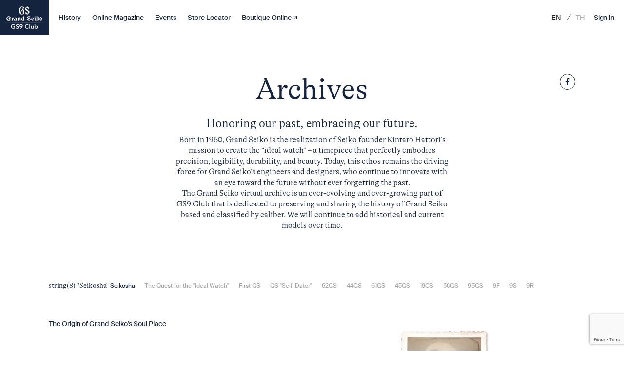

--- FILE ---
content_type: text/html; charset=UTF-8
request_url: https://grandseikogs9club.in.th/en/history/
body_size: 22694
content:
<!doctype html>
<html lang="en-US" class="no-js">
	<head>
		<meta charset="UTF-8">
		<title>History | GS9 Club (ประเทศไทย) : GS9 Club (ประเทศไทย)</title>

		<link href="//www.google-analytics.com" rel="dns-prefetch">
		<script src="https://kit.fontawesome.com/7858e8a0d3.js" crossorigin="anonymous"></script>

		<meta http-equiv="X-UA-Compatible" content="IE=edge,chrome=1">
		<meta name="viewport" content="width=device-width, initial-scale=1.0">
		<meta name="description" content="Grand Seiko&#039;s GS9 Club is an exclusive platform for Grand Seiko Collectors.">
<!-- Google Tag Manager -->
<script>(function(w,d,s,l,i){w[l]=w[l]||[];w[l].push({'gtm.start':
new Date().getTime(),event:'gtm.js'});var f=d.getElementsByTagName(s)[0],
j=d.createElement(s),dl=l!='dataLayer'?'&l='+l:'';j.async=true;j.src=
'https://www.googletagmanager.com/gtm.js?id='+i+dl;f.parentNode.insertBefore(j,f);
})(window,document,'script','dataLayer','GTM-P4SW7S2');</script>
<!-- End Google Tag Manager -->
		<meta name='robots' content='index, follow, max-image-preview:large, max-snippet:-1, max-video-preview:-1' />
<link rel="alternate" hreflang="en" href="https://grandseikogs9club.in.th/en/history/" />
<link rel="alternate" hreflang="th" href="https://grandseikogs9club.in.th/history/" />
<link rel="alternate" hreflang="x-default" href="https://grandseikogs9club.in.th/history/" />

	<!-- This site is optimized with the Yoast SEO plugin v20.12 - https://yoast.com/wordpress/plugins/seo/ -->
	<meta name="description" content="Discover the rich heritage of Grand Seiko Watches and become a GS9 Club member to gain access to exclusive Grand Seiko news and events." />
	<link rel="canonical" href="https://grandseikogs9club.in.th/en/history/" />
	<meta property="og:locale" content="en_US" />
	<meta property="og:type" content="article" />
	<meta property="og:title" content="History | GS9 Club (ประเทศไทย)" />
	<meta property="og:description" content="Discover the rich heritage of Grand Seiko Watches and become a GS9 Club member to gain access to exclusive Grand Seiko news and events." />
	<meta property="og:url" content="https://grandseikogs9club.in.th/en/history/" />
	<meta property="og:site_name" content="GS9 Club (ประเทศไทย)" />
	<meta property="article:publisher" content="https://www.facebook.com/GrandSeikoUSA/" />
	<meta property="article:modified_time" content="2022-09-02T06:48:59+00:00" />
	<meta property="og:image" content="https://cdn.grandseikogs9club.com/wp-content/uploads/2020/09/25161321/GS-GS9-Share.png" />
	<meta property="og:image:width" content="1200" />
	<meta property="og:image:height" content="630" />
	<meta property="og:image:type" content="image/png" />
	<meta name="twitter:card" content="summary_large_image" />
	<script type="application/ld+json" class="yoast-schema-graph">{"@context":"https://schema.org","@graph":[{"@type":"WebPage","@id":"https://grandseikogs9club.in.th/en/history/","url":"https://grandseikogs9club.in.th/en/history/","name":"History | GS9 Club (ประเทศไทย)","isPartOf":{"@id":"https://grandseikogs9club.in.th/en/#website"},"datePublished":"2020-08-26T11:52:29+00:00","dateModified":"2022-09-02T06:48:59+00:00","description":"Discover the rich heritage of Grand Seiko Watches and become a GS9 Club member to gain access to exclusive Grand Seiko news and events.","breadcrumb":{"@id":"https://grandseikogs9club.in.th/en/history/#breadcrumb"},"inLanguage":"en-US","potentialAction":[{"@type":"ReadAction","target":["https://grandseikogs9club.in.th/en/history/"]}]},{"@type":"BreadcrumbList","@id":"https://grandseikogs9club.in.th/en/history/#breadcrumb","itemListElement":[{"@type":"ListItem","position":1,"name":"Home","item":"https://grandseikogs9club.in.th/en/"},{"@type":"ListItem","position":2,"name":"History"}]},{"@type":"WebSite","@id":"https://grandseikogs9club.in.th/en/#website","url":"https://grandseikogs9club.in.th/en/","name":"GS9 Club (ประเทศไทย)","description":"Grand Seiko&#039;s GS9 Club is an exclusive platform for Grand Seiko Collectors.","publisher":{"@id":"https://grandseikogs9club.in.th/en/#organization"},"potentialAction":[{"@type":"SearchAction","target":{"@type":"EntryPoint","urlTemplate":"https://grandseikogs9club.in.th/en/?s={search_term_string}"},"query-input":"required name=search_term_string"}],"inLanguage":"en-US"},{"@type":"Organization","@id":"https://grandseikogs9club.in.th/en/#organization","name":"Grand Seiko GS9 Club","url":"https://grandseikogs9club.in.th/en/","logo":{"@type":"ImageObject","inLanguage":"en-US","@id":"https://grandseikogs9club.in.th/en/#/schema/logo/image/","url":"https://cdn.grandseikogs9club.com/wp-content/uploads/2020/09/25161321/GS-Grand-Seiko-GS9-Club-Logo-Blue.png","contentUrl":"https://cdn.grandseikogs9club.com/wp-content/uploads/2020/09/25161321/GS-Grand-Seiko-GS9-Club-Logo-Blue.png","width":1648,"height":844,"caption":"Grand Seiko GS9 Club"},"image":{"@id":"https://grandseikogs9club.in.th/en/#/schema/logo/image/"},"sameAs":["https://www.facebook.com/GrandSeikoUSA/","https://www.instagram.com/grandseikousa/","https://www.linkedin.com/company/grandseikocorporationamerica","https://www.youtube.com/channel/UChd_NMM68swHHkg57R7kqEw"]}]}</script>
	<!-- / Yoast SEO plugin. -->


<link rel='dns-prefetch' href='//fonts.googleapis.com' />
<script type="text/javascript">
window._wpemojiSettings = {"baseUrl":"https:\/\/s.w.org\/images\/core\/emoji\/14.0.0\/72x72\/","ext":".png","svgUrl":"https:\/\/s.w.org\/images\/core\/emoji\/14.0.0\/svg\/","svgExt":".svg","source":{"concatemoji":"https:\/\/grandseikogs9club.in.th\/wp-includes\/js\/wp-emoji-release.min.js?ver=6.2.8"}};
/*! This file is auto-generated */
!function(e,a,t){var n,r,o,i=a.createElement("canvas"),p=i.getContext&&i.getContext("2d");function s(e,t){p.clearRect(0,0,i.width,i.height),p.fillText(e,0,0);e=i.toDataURL();return p.clearRect(0,0,i.width,i.height),p.fillText(t,0,0),e===i.toDataURL()}function c(e){var t=a.createElement("script");t.src=e,t.defer=t.type="text/javascript",a.getElementsByTagName("head")[0].appendChild(t)}for(o=Array("flag","emoji"),t.supports={everything:!0,everythingExceptFlag:!0},r=0;r<o.length;r++)t.supports[o[r]]=function(e){if(p&&p.fillText)switch(p.textBaseline="top",p.font="600 32px Arial",e){case"flag":return s("\ud83c\udff3\ufe0f\u200d\u26a7\ufe0f","\ud83c\udff3\ufe0f\u200b\u26a7\ufe0f")?!1:!s("\ud83c\uddfa\ud83c\uddf3","\ud83c\uddfa\u200b\ud83c\uddf3")&&!s("\ud83c\udff4\udb40\udc67\udb40\udc62\udb40\udc65\udb40\udc6e\udb40\udc67\udb40\udc7f","\ud83c\udff4\u200b\udb40\udc67\u200b\udb40\udc62\u200b\udb40\udc65\u200b\udb40\udc6e\u200b\udb40\udc67\u200b\udb40\udc7f");case"emoji":return!s("\ud83e\udef1\ud83c\udffb\u200d\ud83e\udef2\ud83c\udfff","\ud83e\udef1\ud83c\udffb\u200b\ud83e\udef2\ud83c\udfff")}return!1}(o[r]),t.supports.everything=t.supports.everything&&t.supports[o[r]],"flag"!==o[r]&&(t.supports.everythingExceptFlag=t.supports.everythingExceptFlag&&t.supports[o[r]]);t.supports.everythingExceptFlag=t.supports.everythingExceptFlag&&!t.supports.flag,t.DOMReady=!1,t.readyCallback=function(){t.DOMReady=!0},t.supports.everything||(n=function(){t.readyCallback()},a.addEventListener?(a.addEventListener("DOMContentLoaded",n,!1),e.addEventListener("load",n,!1)):(e.attachEvent("onload",n),a.attachEvent("onreadystatechange",function(){"complete"===a.readyState&&t.readyCallback()})),(e=t.source||{}).concatemoji?c(e.concatemoji):e.wpemoji&&e.twemoji&&(c(e.twemoji),c(e.wpemoji)))}(window,document,window._wpemojiSettings);
</script>
<style type="text/css">
img.wp-smiley,
img.emoji {
	display: inline !important;
	border: none !important;
	box-shadow: none !important;
	height: 1em !important;
	width: 1em !important;
	margin: 0 0.07em !important;
	vertical-align: -0.1em !important;
	background: none !important;
	padding: 0 !important;
}
</style>
	<link rel='stylesheet' id='wp-block-library-css' href='https://grandseikogs9club.in.th/wp-includes/css/dist/block-library/style.min.css?ver=6.2.8' media='all' />
<link rel='stylesheet' id='classic-theme-styles-css' href='https://grandseikogs9club.in.th/wp-includes/css/classic-themes.min.css?ver=6.2.8' media='all' />
<style id='global-styles-inline-css' type='text/css'>
body{--wp--preset--color--black: #000000;--wp--preset--color--cyan-bluish-gray: #abb8c3;--wp--preset--color--white: #ffffff;--wp--preset--color--pale-pink: #f78da7;--wp--preset--color--vivid-red: #cf2e2e;--wp--preset--color--luminous-vivid-orange: #ff6900;--wp--preset--color--luminous-vivid-amber: #fcb900;--wp--preset--color--light-green-cyan: #7bdcb5;--wp--preset--color--vivid-green-cyan: #00d084;--wp--preset--color--pale-cyan-blue: #8ed1fc;--wp--preset--color--vivid-cyan-blue: #0693e3;--wp--preset--color--vivid-purple: #9b51e0;--wp--preset--gradient--vivid-cyan-blue-to-vivid-purple: linear-gradient(135deg,rgba(6,147,227,1) 0%,rgb(155,81,224) 100%);--wp--preset--gradient--light-green-cyan-to-vivid-green-cyan: linear-gradient(135deg,rgb(122,220,180) 0%,rgb(0,208,130) 100%);--wp--preset--gradient--luminous-vivid-amber-to-luminous-vivid-orange: linear-gradient(135deg,rgba(252,185,0,1) 0%,rgba(255,105,0,1) 100%);--wp--preset--gradient--luminous-vivid-orange-to-vivid-red: linear-gradient(135deg,rgba(255,105,0,1) 0%,rgb(207,46,46) 100%);--wp--preset--gradient--very-light-gray-to-cyan-bluish-gray: linear-gradient(135deg,rgb(238,238,238) 0%,rgb(169,184,195) 100%);--wp--preset--gradient--cool-to-warm-spectrum: linear-gradient(135deg,rgb(74,234,220) 0%,rgb(151,120,209) 20%,rgb(207,42,186) 40%,rgb(238,44,130) 60%,rgb(251,105,98) 80%,rgb(254,248,76) 100%);--wp--preset--gradient--blush-light-purple: linear-gradient(135deg,rgb(255,206,236) 0%,rgb(152,150,240) 100%);--wp--preset--gradient--blush-bordeaux: linear-gradient(135deg,rgb(254,205,165) 0%,rgb(254,45,45) 50%,rgb(107,0,62) 100%);--wp--preset--gradient--luminous-dusk: linear-gradient(135deg,rgb(255,203,112) 0%,rgb(199,81,192) 50%,rgb(65,88,208) 100%);--wp--preset--gradient--pale-ocean: linear-gradient(135deg,rgb(255,245,203) 0%,rgb(182,227,212) 50%,rgb(51,167,181) 100%);--wp--preset--gradient--electric-grass: linear-gradient(135deg,rgb(202,248,128) 0%,rgb(113,206,126) 100%);--wp--preset--gradient--midnight: linear-gradient(135deg,rgb(2,3,129) 0%,rgb(40,116,252) 100%);--wp--preset--duotone--dark-grayscale: url('#wp-duotone-dark-grayscale');--wp--preset--duotone--grayscale: url('#wp-duotone-grayscale');--wp--preset--duotone--purple-yellow: url('#wp-duotone-purple-yellow');--wp--preset--duotone--blue-red: url('#wp-duotone-blue-red');--wp--preset--duotone--midnight: url('#wp-duotone-midnight');--wp--preset--duotone--magenta-yellow: url('#wp-duotone-magenta-yellow');--wp--preset--duotone--purple-green: url('#wp-duotone-purple-green');--wp--preset--duotone--blue-orange: url('#wp-duotone-blue-orange');--wp--preset--font-size--small: 13px;--wp--preset--font-size--medium: 20px;--wp--preset--font-size--large: 36px;--wp--preset--font-size--x-large: 42px;--wp--preset--spacing--20: 0.44rem;--wp--preset--spacing--30: 0.67rem;--wp--preset--spacing--40: 1rem;--wp--preset--spacing--50: 1.5rem;--wp--preset--spacing--60: 2.25rem;--wp--preset--spacing--70: 3.38rem;--wp--preset--spacing--80: 5.06rem;--wp--preset--shadow--natural: 6px 6px 9px rgba(0, 0, 0, 0.2);--wp--preset--shadow--deep: 12px 12px 50px rgba(0, 0, 0, 0.4);--wp--preset--shadow--sharp: 6px 6px 0px rgba(0, 0, 0, 0.2);--wp--preset--shadow--outlined: 6px 6px 0px -3px rgba(255, 255, 255, 1), 6px 6px rgba(0, 0, 0, 1);--wp--preset--shadow--crisp: 6px 6px 0px rgba(0, 0, 0, 1);}:where(.is-layout-flex){gap: 0.5em;}body .is-layout-flow > .alignleft{float: left;margin-inline-start: 0;margin-inline-end: 2em;}body .is-layout-flow > .alignright{float: right;margin-inline-start: 2em;margin-inline-end: 0;}body .is-layout-flow > .aligncenter{margin-left: auto !important;margin-right: auto !important;}body .is-layout-constrained > .alignleft{float: left;margin-inline-start: 0;margin-inline-end: 2em;}body .is-layout-constrained > .alignright{float: right;margin-inline-start: 2em;margin-inline-end: 0;}body .is-layout-constrained > .aligncenter{margin-left: auto !important;margin-right: auto !important;}body .is-layout-constrained > :where(:not(.alignleft):not(.alignright):not(.alignfull)){max-width: var(--wp--style--global--content-size);margin-left: auto !important;margin-right: auto !important;}body .is-layout-constrained > .alignwide{max-width: var(--wp--style--global--wide-size);}body .is-layout-flex{display: flex;}body .is-layout-flex{flex-wrap: wrap;align-items: center;}body .is-layout-flex > *{margin: 0;}:where(.wp-block-columns.is-layout-flex){gap: 2em;}.has-black-color{color: var(--wp--preset--color--black) !important;}.has-cyan-bluish-gray-color{color: var(--wp--preset--color--cyan-bluish-gray) !important;}.has-white-color{color: var(--wp--preset--color--white) !important;}.has-pale-pink-color{color: var(--wp--preset--color--pale-pink) !important;}.has-vivid-red-color{color: var(--wp--preset--color--vivid-red) !important;}.has-luminous-vivid-orange-color{color: var(--wp--preset--color--luminous-vivid-orange) !important;}.has-luminous-vivid-amber-color{color: var(--wp--preset--color--luminous-vivid-amber) !important;}.has-light-green-cyan-color{color: var(--wp--preset--color--light-green-cyan) !important;}.has-vivid-green-cyan-color{color: var(--wp--preset--color--vivid-green-cyan) !important;}.has-pale-cyan-blue-color{color: var(--wp--preset--color--pale-cyan-blue) !important;}.has-vivid-cyan-blue-color{color: var(--wp--preset--color--vivid-cyan-blue) !important;}.has-vivid-purple-color{color: var(--wp--preset--color--vivid-purple) !important;}.has-black-background-color{background-color: var(--wp--preset--color--black) !important;}.has-cyan-bluish-gray-background-color{background-color: var(--wp--preset--color--cyan-bluish-gray) !important;}.has-white-background-color{background-color: var(--wp--preset--color--white) !important;}.has-pale-pink-background-color{background-color: var(--wp--preset--color--pale-pink) !important;}.has-vivid-red-background-color{background-color: var(--wp--preset--color--vivid-red) !important;}.has-luminous-vivid-orange-background-color{background-color: var(--wp--preset--color--luminous-vivid-orange) !important;}.has-luminous-vivid-amber-background-color{background-color: var(--wp--preset--color--luminous-vivid-amber) !important;}.has-light-green-cyan-background-color{background-color: var(--wp--preset--color--light-green-cyan) !important;}.has-vivid-green-cyan-background-color{background-color: var(--wp--preset--color--vivid-green-cyan) !important;}.has-pale-cyan-blue-background-color{background-color: var(--wp--preset--color--pale-cyan-blue) !important;}.has-vivid-cyan-blue-background-color{background-color: var(--wp--preset--color--vivid-cyan-blue) !important;}.has-vivid-purple-background-color{background-color: var(--wp--preset--color--vivid-purple) !important;}.has-black-border-color{border-color: var(--wp--preset--color--black) !important;}.has-cyan-bluish-gray-border-color{border-color: var(--wp--preset--color--cyan-bluish-gray) !important;}.has-white-border-color{border-color: var(--wp--preset--color--white) !important;}.has-pale-pink-border-color{border-color: var(--wp--preset--color--pale-pink) !important;}.has-vivid-red-border-color{border-color: var(--wp--preset--color--vivid-red) !important;}.has-luminous-vivid-orange-border-color{border-color: var(--wp--preset--color--luminous-vivid-orange) !important;}.has-luminous-vivid-amber-border-color{border-color: var(--wp--preset--color--luminous-vivid-amber) !important;}.has-light-green-cyan-border-color{border-color: var(--wp--preset--color--light-green-cyan) !important;}.has-vivid-green-cyan-border-color{border-color: var(--wp--preset--color--vivid-green-cyan) !important;}.has-pale-cyan-blue-border-color{border-color: var(--wp--preset--color--pale-cyan-blue) !important;}.has-vivid-cyan-blue-border-color{border-color: var(--wp--preset--color--vivid-cyan-blue) !important;}.has-vivid-purple-border-color{border-color: var(--wp--preset--color--vivid-purple) !important;}.has-vivid-cyan-blue-to-vivid-purple-gradient-background{background: var(--wp--preset--gradient--vivid-cyan-blue-to-vivid-purple) !important;}.has-light-green-cyan-to-vivid-green-cyan-gradient-background{background: var(--wp--preset--gradient--light-green-cyan-to-vivid-green-cyan) !important;}.has-luminous-vivid-amber-to-luminous-vivid-orange-gradient-background{background: var(--wp--preset--gradient--luminous-vivid-amber-to-luminous-vivid-orange) !important;}.has-luminous-vivid-orange-to-vivid-red-gradient-background{background: var(--wp--preset--gradient--luminous-vivid-orange-to-vivid-red) !important;}.has-very-light-gray-to-cyan-bluish-gray-gradient-background{background: var(--wp--preset--gradient--very-light-gray-to-cyan-bluish-gray) !important;}.has-cool-to-warm-spectrum-gradient-background{background: var(--wp--preset--gradient--cool-to-warm-spectrum) !important;}.has-blush-light-purple-gradient-background{background: var(--wp--preset--gradient--blush-light-purple) !important;}.has-blush-bordeaux-gradient-background{background: var(--wp--preset--gradient--blush-bordeaux) !important;}.has-luminous-dusk-gradient-background{background: var(--wp--preset--gradient--luminous-dusk) !important;}.has-pale-ocean-gradient-background{background: var(--wp--preset--gradient--pale-ocean) !important;}.has-electric-grass-gradient-background{background: var(--wp--preset--gradient--electric-grass) !important;}.has-midnight-gradient-background{background: var(--wp--preset--gradient--midnight) !important;}.has-small-font-size{font-size: var(--wp--preset--font-size--small) !important;}.has-medium-font-size{font-size: var(--wp--preset--font-size--medium) !important;}.has-large-font-size{font-size: var(--wp--preset--font-size--large) !important;}.has-x-large-font-size{font-size: var(--wp--preset--font-size--x-large) !important;}
.wp-block-navigation a:where(:not(.wp-element-button)){color: inherit;}
:where(.wp-block-columns.is-layout-flex){gap: 2em;}
.wp-block-pullquote{font-size: 1.5em;line-height: 1.6;}
</style>
<link rel='stylesheet' id='contact-form-7-css' href='https://grandseikogs9club.in.th/wp-content/plugins/contact-form-7/includes/css/styles.css?ver=5.7.7' media='all' />
<link rel='stylesheet' id='wpml-legacy-horizontal-list-0-css' href='https://grandseikogs9club.in.th/wp-content/plugins/sitepress-multilingual-cms/templates/language-switchers/legacy-list-horizontal/style.min.css?ver=1' media='all' />
<link rel='stylesheet' id='html5blank-css' href='https://grandseikogs9club.in.th/wp-content/themes/gs9club/assets/bundle.css?ver=1.0' media='all' />
<link rel='stylesheet' id='gs9club-style-css' href='https://grandseikogs9club.in.th/wp-content/themes/gs9club/assets/gs9club.css?ver=1.29ß' media='all' />
<link rel='stylesheet' id='google-fonts-css' href='https://fonts.googleapis.com/css2?family=Prompt%3Awght%40200%3B400%3B500%3B700&#038;display=swap&#038;ver=6.2.8' media='all' />
<link rel='stylesheet' id='event-attendances-font-css' href='https://grandseikogs9club.in.th/wp-content/themes/gs9club/modules/event-attendances/assets/css/font.css?ver=6.2.8' media='all' />
<script type='text/javascript' src='https://grandseikogs9club.in.th/wp-includes/js/jquery/jquery.min.js?ver=3.6.4' id='jquery-core-js'></script>
<script type='text/javascript' src='https://grandseikogs9club.in.th/wp-includes/js/jquery/jquery-migrate.min.js?ver=3.4.0' id='jquery-migrate-js'></script>
<script type='text/javascript' id='wpml-cookie-js-extra'>
/* <![CDATA[ */
var wpml_cookies = {"wp-wpml_current_language":{"value":"en","expires":1,"path":"\/"}};
var wpml_cookies = {"wp-wpml_current_language":{"value":"en","expires":1,"path":"\/"}};
/* ]]> */
</script>
<script type='text/javascript' src='https://grandseikogs9club.in.th/wp-content/plugins/sitepress-multilingual-cms/res/js/cookies/language-cookie.js?ver=4.6.4' id='wpml-cookie-js'></script>
<link rel="https://api.w.org/" href="https://grandseikogs9club.in.th/en/wp-json/" /><link rel="alternate" type="application/json" href="https://grandseikogs9club.in.th/en/wp-json/wp/v2/pages/12048" /><link rel="EditURI" type="application/rsd+xml" title="RSD" href="https://grandseikogs9club.in.th/xmlrpc.php?rsd" />
<link rel="wlwmanifest" type="application/wlwmanifest+xml" href="https://grandseikogs9club.in.th/wp-includes/wlwmanifest.xml" />
<meta name="generator" content="WordPress 6.2.8" />
<link rel='shortlink' href='https://grandseikogs9club.in.th/en/?p=12048' />
<link rel="alternate" type="application/json+oembed" href="https://grandseikogs9club.in.th/en/wp-json/oembed/1.0/embed?url=https%3A%2F%2Fgrandseikogs9club.in.th%2Fen%2Fhistory%2F" />
<link rel="alternate" type="text/xml+oembed" href="https://grandseikogs9club.in.th/en/wp-json/oembed/1.0/embed?url=https%3A%2F%2Fgrandseikogs9club.in.th%2Fen%2Fhistory%2F&#038;format=xml" />
<meta name="generator" content="WPML ver:4.6.4 stt:1,52;" />
<link rel="icon" href="https://cdn.grandseikogs9club.com/wp-content/uploads/2020/09/25161321/cropped-favicon-32x32.png" sizes="32x32" />
<link rel="icon" href="https://cdn.grandseikogs9club.com/wp-content/uploads/2020/09/25161321/cropped-favicon-192x192.png" sizes="192x192" />
<link rel="apple-touch-icon" href="https://cdn.grandseikogs9club.com/wp-content/uploads/2020/09/25161321/cropped-favicon-180x180.png" />
<meta name="msapplication-TileImage" content="https://cdn.grandseikogs9club.com/wp-content/uploads/2020/09/25161321/cropped-favicon-270x270.png" />
		<style type="text/css" id="wp-custom-css">
			img.historyChapter__heroImg {
 max-width: 130%;
}

div.footer img {
	padding-left: 30%;
	padding-right: 30%
}

.footer__cols {
	padding-top: 20px;
}

div.footer__bottom img {
 padding: 0%;	
}

.footer .footer__col--left {
    width: 60%;
}	
	
.footer .footer__col--right {
    width: 40%;
}	

/**logo footer**/

@media only screen and (min-width: 1200px) {
.footer .footer__title img {
	padding-left: 45%;
	padding-right: 45%
	}

.footer .footer__col--left {
    width: 15%;
}	
	
.footer .footer__col--right {
    width: 15%;
}	
	
.footer .footer__bottom img {
 padding: 0%;
}
	

.footer .footer__title {
    color: #15243e;
    margin-bottom: 60px;
    text-align: center;
    padding: 30px; !important
}
	
	.swiper-slide {
    flex-shrink: 0;
    width: 25%;
    height: 40%;
    position: relative;
    transition-property: transform;
		padding: 10px 10px;
}
.historyWatchModal .swiper-slide {
   
    height: 100% !important;
}

	@media only screen and (min-width: 1200px)
	{
		.swiper-slide {

padding: 0px 0px;
}

	}		</style>
				
		
	</head>
	<body class="page-template-default page page-id-12048 history">
		<!-- Google Tag Manager (noscript) -->
<noscript><iframe src="https://www.googletagmanager.com/ns.html?id=GTM-P4SW7S2"
height="0" width="0" style="display:none;visibility:hidden"></iframe></noscript>
<!-- End Google Tag Manager (noscript) -->
	
<div class="header">
    <div class="header__content">
        <div class="header__left">
            <a href="https://grandseikogs9club.in.th/en/" class="header__logo"><img src="https://grandseikogs9club.in.th/wp-content/themes/gs9club/images/logo-header.png" width="88" alt="GS9" data-pagespeed-no-transform /></a>
            <div class="header__nav">
                <a href="https://grandseikogs9club.in.th/en/history/" class="header__navItem ">History</a>
                <a href="https://grandseikogs9club.in.th/en/chronicle-9/" class="header__navItem ">Online Magazine</a>
                <a href="https://grandseikogs9club.in.th/en/event/" class="header__navItem ">Events</a>
                <!--<a href="/events/" class="header__navItem ">Events</a>-->
                <a href="https://www.grandseikoboutiquethailand.com/stores-location/" target="_blank" class="header__navItem ">Store Locator</a>
                <a href="https://www.grandseikoboutiquethailand.com/" target="_blank" class="header__navItem">Boutique Online <img src="https://grandseikogs9club.in.th/wp-content/themes/gs9club/images/icon-external.svg" /></a>
            </div>
        </div>
        <div class="header__right">
            
<div class="lang_sel_list_horizontal wpml-ls-statics-shortcode_actions wpml-ls wpml-ls-legacy-list-horizontal" id="lang_sel_list">
	<ul><li class="icl-en wpml-ls-slot-shortcode_actions wpml-ls-item wpml-ls-item-en wpml-ls-current-language wpml-ls-first-item wpml-ls-item-legacy-list-horizontal">
				<a href="https://grandseikogs9club.in.th/en/history/" class="wpml-ls-link">
                    <span class="wpml-ls-native icl_lang_sel_native">EN</span></a>
			</li><li class="icl-th wpml-ls-slot-shortcode_actions wpml-ls-item wpml-ls-item-th wpml-ls-last-item wpml-ls-item-legacy-list-horizontal">
				<a href="https://grandseikogs9club.in.th/history/" class="wpml-ls-link">
                    <span class="wpml-ls-native icl_lang_sel_native" lang="th">TH</span></a>
			</li></ul>
</div>


                <a href="https://user.grandseikogs9club.in.th/en/member?ref=https://grandseikogs9club.in.th/en/history/" class="simpleLink simpleLink--blue">Sign in</a>

                    </div>
    </div>
</div>

<div class="headerMobile">
    <div class="headerMobile__content">
        <div class="headerMobile__left">
            <a href="/" class="headerMobile__logo"><img src="https://grandseikogs9club.in.th/wp-content/themes/gs9club/images/logo-header.png" width="88" alt="GS9" data-pagespeed-no-transform /></a>
        </div>
        <div class="headerMobile__right">
            
<div class="lang_sel_list_horizontal wpml-ls-statics-shortcode_actions wpml-ls wpml-ls-legacy-list-horizontal" id="lang_sel_list">
	<ul><li class="icl-en wpml-ls-slot-shortcode_actions wpml-ls-item wpml-ls-item-en wpml-ls-current-language wpml-ls-first-item wpml-ls-item-legacy-list-horizontal">
				<a href="https://grandseikogs9club.in.th/en/history/" class="wpml-ls-link">
                    <span class="wpml-ls-native icl_lang_sel_native">EN</span></a>
			</li><li class="icl-th wpml-ls-slot-shortcode_actions wpml-ls-item wpml-ls-item-th wpml-ls-last-item wpml-ls-item-legacy-list-horizontal">
				<a href="https://grandseikogs9club.in.th/history/" class="wpml-ls-link">
                    <span class="wpml-ls-native icl_lang_sel_native" lang="th">TH</span></a>
			</li></ul>
</div>
                <a href="https://user.grandseikogs9club.in.th/en/member?ref=https://grandseikogs9club.in.th/en/history/" class="headerMobile__accountLink">Sign in</a>
                        <button class="hamburger hamburger--collapse headerMobile__hamburger" type="button">
                <span class="hamburger-box">
                    <span class="hamburger-inner"></span>
                </span>
                <span class="hamburger-stroke"></span>
            </button>
        </div>
    </div>
    <div class="headerMobile__nav">
        <div class="headerMobile__navCenter">
            <ul>
                <li><a href="https://grandseikogs9club.in.th/en/history/" class="headerMobile__navItem ">History</a>
                </li>
                <li><a href="https://grandseikogs9club.in.th/en/chronicle-9/" class="headerMobile__navItem ">Online Magazine</a>
                </li>
                <li><a href="https://grandseikogs9club.in.th/en/event/" class="headerMobile__navItem ">Events</a>
                </li> 
                <!--<li><a href="/events/" class="headerMobile__navItem ">Events</a></li>-->
                <li><a href="https://www.grandseikoboutiquethailand.com/stores-location/" target="_blank" class="headerMobile__navItem ">Store Locator</a>
                </li>
                                <li><a href="https://www.grandseikoboutiquethailand.com/" target="_blank" class="headerMobile__navItem">Boutique Online  <img src="https://grandseikogs9club.in.th/wp-content/themes/gs9club/images/icon-external.svg" /></a></li>
                            </ul>
        </div>
        <div class="headerMobile__navFooter">
                            <a class="btn btn--blue headerMobile__cta" href="https://user.grandseikogs9club.in.th/en/member?ref=https://grandseikogs9club.in.th/en/history/">Sign in</a>
                    </div>
    </div>
</div>
<div class="historyPage">
    <div class="historyHero">
        <div class="ShareIcons">
<!-- 	<a href="https://twitter.com/share?url=https://grandseikogs9club.in.th/en/history/" target="_blank" class="ShareIcons__cta"><i class="fab fa-twitter"></i></a> -->
	<a href="https://www.facebook.com/sharer/sharer.php?u=https://grandseikogs9club.in.th/en/history/" target="_blank" class="ShareIcons__cta"><i class="fab fa-facebook-f"></i></a>
</div>
        <div class="historyHero__content">
            <h1 class="historyHero__title">Archives</h1>
            <div class="historyHero__subtitle">Honoring our past, embracing our future.</div>
            <div class="historyHero__body"><p>Born in 1960, Grand Seiko is the realization of Seiko founder Kintaro Hattori’s mission to create the “ideal watch” ­– a timepiece that perfectly embodies precision, legibility, durability, and beauty. Today, this ethos remains the driving force for Grand Seiko’s engineers and designers, who continue to innovate with an eye toward the future without ever forgetting the past.</p>
<p>The Grand Seiko virtual archive is an ever-evolving and ever-growing part of GS9 Club that is dedicated to preserving and sharing the history of Grand Seiko based and classified by caliber. We will continue to add historical and current models over time.</p>
</div>
        </div>
    </div>

    <div class="historyNav">
        <div class="historyNav__content">
            <div class="swiper-container swiper-container--nav">
                <div class="swiper-wrapper">
                    <div class="swiper-slide">
                        string(8) "Seikosha"
                        <a href="#seikosha"
                            id="historyNav__seikosha"
                            class="historyNav__item active historyNav__item--first">
                            Seikosha                        </a>
                    </div>
                                        <div class="swiper-slide">
                        <a href="#11985" id="historyNav__11985"
                            class="historyNav__item">The Quest for the "Ideal Watch"</a>
                    </div>
                                        <div class="swiper-slide">
                        <a href="#11986" id="historyNav__11986"
                            class="historyNav__item">First GS</a>
                    </div>
                                        <div class="swiper-slide">
                        <a href="#11987" id="historyNav__11987"
                            class="historyNav__item">GS "Self-Dater"</a>
                    </div>
                                        <div class="swiper-slide">
                        <a href="#11988" id="historyNav__11988"
                            class="historyNav__item">62GS</a>
                    </div>
                                        <div class="swiper-slide">
                        <a href="#11989" id="historyNav__11989"
                            class="historyNav__item">44GS</a>
                    </div>
                                        <div class="swiper-slide">
                        <a href="#11990" id="historyNav__11990"
                            class="historyNav__item">61GS</a>
                    </div>
                                        <div class="swiper-slide">
                        <a href="#11991" id="historyNav__11991"
                            class="historyNav__item">45GS</a>
                    </div>
                                        <div class="swiper-slide">
                        <a href="#11992" id="historyNav__11992"
                            class="historyNav__item">19GS</a>
                    </div>
                                        <div class="swiper-slide">
                        <a href="#11995" id="historyNav__11995"
                            class="historyNav__item">56GS</a>
                    </div>
                                        <div class="swiper-slide">
                        <a href="#11997" id="historyNav__11997"
                            class="historyNav__item">95GS</a>
                    </div>
                                        <div class="swiper-slide">
                        <a href="#11998" id="historyNav__11998"
                            class="historyNav__item">9F</a>
                    </div>
                                        <div class="swiper-slide">
                        <a href="#11999" id="historyNav__11999"
                            class="historyNav__item">9S</a>
                    </div>
                                        <div class="swiper-slide">
                        <a href="#12000" id="historyNav__12000"
                            class="historyNav__item">9R</a>
                    </div>
                                    </div>

            </div>
        </div>
    </div>

    <div class="historyChapters">
        <div class="historyChapter" id="hc-seikosha"
            data-unpre-id="seikosha">
            <div class="historyChapter__cols">
                <div class="historyChapter__col">
                    <div class="historyChapter__pretitle">The Origin of Grand Seiko's Soul Place</div>
                    <div class="historyChapter__title">Seikosha</div>
                    <div class="historyChapter__body"><p>It was Seiko and the Hattori family’s quest for excellence in the pursuit of making the ideal watch that led to the birth of Grand Seiko. Kintaro Hattori founded K. Hattori &amp; Co., which later became known as Seiko, in 1881. The name Seiko was derived from Seikosha, the first factory opened in 1892 by Hattori. Seikosha comes from the Japanese terms <em>Sei</em> 精 – meaning exquisite or delicate, <em>Ko</em> 工 – meaning manufacturing or engineering, and <em>Sha</em> 舎  – meaning house or shack. The term Seiko can also mean elaborate 精巧, and using different kanji characters it can mean success 成功.</p>
<p>In 1937,  Daini (the Second) Seikosha was established in Kameido, Tokyo. It specialized in the production of wristwatches, while the original Seikosha factory specialized in clocks and pocket watches. In 1944, Daini Seikosha opened their “Suwa plant” in central Japan as an extension of Daini Seikosha to evacuate from Tokyo during World War II.</p>
<p>Daiwa Kogyo, a parts manufacturer in central Japan that had a subcontracting business with Daini Seikosha, merged with the Daini Seikosha Suwa plant in 1959 to form Suwa Seikosha, an entity now separate from Daini Seikosha. A friendly competition began between Daini and Suwa Seikosha, and it helped drive innovation, with one manufacturer striving to exceed the quality produced by the other.</p>
<p>Daini Seikosha is now called Morioka Seiko Instruments and it is located in the northern Iwate prefecture of Japan. In July of 2020, they opened Grand Seiko Studio Shizukuishi, the new birthplace of all modern Grand Seiko 9S Mechanical timepieces.</p>
<p>Suwa Seikosha is now called Seiko Epson and remains in the Nagano prefecture of central Japan. There resides the Shinshu Watch Studio, home of 9R Spring Drive and 9F Quartz.</p>
</div>
                </div>
                <div class="historyChapter__col">
                    <div class="historyChapter__introImgWrapper">
                        <img class="historyChapter__introImg" src="https://cdn.grandseikogs9club.com/wp-content/uploads/2020/11/13211909/History-Header-Seikosha.jpg"
                            alt="" />
                    </div>
                </div>
            </div>
        </div>
                <div class="historyChapter" id="hc-11985"
            data-unpre-id="11985">
            <div class="historyChapter__floatableContent">
                <img class="historyChapter__heroImg" src="https://cdn.grandseikogs9club.com/wp-content/uploads/2020/11/18050023/GS-Banner-0-Marvel.jpg"
                    alt="" />

                <div class="historyChapter__floaterBlock historyChapter__floaterBlock--mobile">
                    <div class="ShadowBox">
                        <div class="ShadowBox__shadow"></div>
                        <div class="ShadowBox__content">
                            <div class="historyChapter__floaterBlockContent">
                                <div class="historyChapter__floaterBlockSubtitle">The Quest for the "Ideal Watch"</div>
                                <div class="historyChapter__floaterBlockTitle">
                                    1956-1959</div>
                            </div>
                        </div>
                    </div>
                </div>




                                





                <div class="historyChapter__cols">
                    <div class="historyChapter__col">
                        <div class="historyChapter__body"><h2>Marvel, Lord Marvel and Crown</h2>
<p>In 1956, the team at Suwa Seikosha unveiled the Marvel, a watch inspired by what they saw as the fundamentals of watchmaking: accuracy, durability, and aesthetic beauty. The Marvel was a major technical feat for Seiko – it was the company’s first watch designed and produced entirely in-house, utilizing Seiko’s proprietary mainspring and balance spring. In response to the Marvel, Daini Seikosha released the Cronos, a competing model with a thinner case and higher performance specs. Two years later in 1958, Suwa followed up with Lord Marvel, a watch featuring a highly legible design thanks to its large markers and hands. It also saw significant improvement to its shock resistance. In 1959, Suwa launched The Crown, an elegant dress watch that was based on the Marvel but with profound technical advances. Equipped with Caliber 560, the Crown had a larger balance wheel for improved isochronism, an increased barrel size along with more torque, and an improved Diashock system for greater shock resistance.</p>
<p>The Marvel, Lord Marvel, and Crown were certainly significant watches in their own right, but, more importantly, they set the groundwork for what would come in 1960, when the company would unveil an aesthetic and technical powerhouse.</p>
</div>
                    </div>
                    <div class="historyChapter__col"></div>
                </div>

                <div class="historyChapter__floaterCol">
                    <div class="historyChapter__floaterBlock historyChapter__floaterBlock--desktop">
                        <div class="ShadowBox">
                            <div class="ShadowBox__shadow"></div>
                            <div class="ShadowBox__content">
                                <div class="historyChapter__floaterBlockContent">
                                    <div class="historyChapter__floaterBlockSubtitle">The Quest for the "Ideal Watch"</div>
                                    <div class="historyChapter__floaterBlockTitle">
                                        1956-1959</div>
                                </div>
                            </div>
                        </div>
                    </div>
                </div>
            </div>

            
            <div class="historyWatches">
                <div class="historyWatches__header">
                    <div class="historyWatches__title">Precursors to Grand Seiko</div>
                    <div class="historyWatches__nav">
                        <div class="historyWatches__navPrev swiper-button-prev"></div>
                        <div class="historyWatches__navNext swiper-button-next"></div>
                    </div>
                </div>
                <div class="historyWatches__swiper">
                    <div class="swiper-container" data-chapter-id="11985">
                        <div class="swiper-wrapper">
                                                        <div class="swiper-slide">
                                <div
                                    class="historyWatches__item has-slides">
                                    <img src="https://cdn.grandseikogs9club.com/wp-content/uploads/2020/11/10155159/Watch-History-1959.jpg"
                                        alt="" />
                                    <div class="historyWatches__itemSubtitle">
                                        1959</div>
                                    <div class="historyWatches__itemTitle">Crown</div>
                                    <div class="historyWatches__itemBody">Incorporating new design ideas and manufacturing techniques, the Marvel was the best Seiko watch yet.                                    </div>
                                                                        <a href="#" class="historyWatches__itemCta"
                                        data-watch-id="12037">Full details<i
                                            class="fas fa-angle-right"></i></a>
                                                                    </div>
                            </div>
                                                        <div class="swiper-slide">
                                <div
                                    class="historyWatches__item has-slides">
                                    <img src="https://cdn.grandseikogs9club.com/wp-content/uploads/2020/11/10155158/Watch-History-1958.jpg"
                                        alt="" />
                                    <div class="historyWatches__itemSubtitle">
                                        1958</div>
                                    <div class="historyWatches__itemTitle">Lord Marvel</div>
                                    <div class="historyWatches__itemBody">The Lord Marvel achieved an even higher level of precision and a new level of legibility and quality.                                    </div>
                                                                        <a href="#" class="historyWatches__itemCta"
                                        data-watch-id="12038">Full details<i
                                            class="fas fa-angle-right"></i></a>
                                                                    </div>
                            </div>
                                                        <div class="swiper-slide">
                                <div
                                    class="historyWatches__item has-slides">
                                    <img src="https://cdn.grandseikogs9club.com/wp-content/uploads/2020/11/10155157/Watch-History-1956.jpg"
                                        alt="" />
                                    <div class="historyWatches__itemSubtitle">
                                        1956</div>
                                    <div class="historyWatches__itemTitle">Marvel</div>
                                    <div class="historyWatches__itemBody">Incorporating new design ideas and manufacturing techniques, the Marvel was the best Seiko watch yet.                                    </div>
                                                                        <a href="#" class="historyWatches__itemCta"
                                        data-watch-id="12039">Full details<i
                                            class="fas fa-angle-right"></i></a>
                                                                    </div>
                            </div>
                                                    </div>
                    </div>
                </div>
            </div>

                    </div>
                <div class="historyChapter" id="hc-11986"
            data-unpre-id="11986">
            <div class="historyChapter__floatableContent">
                <img class="historyChapter__heroImg" src="https://cdn.grandseikogs9club.com/wp-content/uploads/2020/11/18050029/GS-Banner-1-first.jpg"
                    alt="" />

                <div class="historyChapter__floaterBlock historyChapter__floaterBlock--mobile">
                    <div class="ShadowBox">
                        <div class="ShadowBox__shadow"></div>
                        <div class="ShadowBox__content">
                            <div class="historyChapter__floaterBlockContent">
                                <div class="historyChapter__floaterBlockSubtitle">First GS</div>
                                <div class="historyChapter__floaterBlockTitle">
                                    1960-1964</div>
                            </div>
                        </div>
                    </div>
                </div>




                                                <div class="historyChapter__videoWrapper">
                    <iframe class="historyChapter__video" frameborder="0" allowfullscreen="1"
                        allow="accelerometer; autoplay; clipboard-write; encrypted-media; gyroscope; picture-in-picture"
                        width="800" height="600" src="https://www.youtube.com/embed/6rbhHBUPcGM?controls=0"></iframe>

                </div>
                





                <div class="historyChapter__cols">
                    <div class="historyChapter__col">
                        <div class="historyChapter__body"><h2>The first Grand Seiko</h2>
<h3><strong>“King of Watches”</strong></h3>
<p>Taking everything they learned throughout the ‘50s, the team driving the Grand Seiko project focused on creating a timepiece that would be low maintenance, easy-to-wear, highly legible, and incredibly beautiful.</p>
<p>Launched in 1960, the first Grand Seiko was a major technical leap forward. The new Caliber 3180 built on the foundation of the 560 introduced in the Crown just a year earlier. It featured the latest Diashock system, hacking seconds, a fine-adjustment regulator, and a barrel hole jewel. The movement was rated to an impressive +12 to -3 seconds a day and offered a power reserve of 45 hours. It was also the first watch made in Japan to be compliant with the Bureaux Officiels de Contrôle de la Marche des Montres in Geneva, which was at the time the most respected chronometer testing body.</p>
<p>Design wise, the first Grand Seiko set some important standards, many of which have been carried through to this day. At 12 o’clock is the Grand Seiko logo rendered in a dramatic Gothic font, chosen for its traditional look demonstrating Grand Seiko’s reverence for the long history of mechanical watchmaking. Adorning the dial are diamond-cut markers and broad hands, which today are considered to be defining features of Grand Seiko timepieces and achieve the goal of high legibility and timeless beauty. Around back, the closed case back features the Grand Seiko lion, the brand’s enduring symbol and a reflection of the ambition of the Grand Seiko team to make the “king of watches” with precision, durability, and beauty at the forefront.</p>
</div>
                    </div>
                    <div class="historyChapter__col"></div>
                </div>

                <div class="historyChapter__floaterCol">
                    <div class="historyChapter__floaterBlock historyChapter__floaterBlock--desktop">
                        <div class="ShadowBox">
                            <div class="ShadowBox__shadow"></div>
                            <div class="ShadowBox__content">
                                <div class="historyChapter__floaterBlockContent">
                                    <div class="historyChapter__floaterBlockSubtitle">First GS</div>
                                    <div class="historyChapter__floaterBlockTitle">
                                        1960-1964</div>
                                </div>
                            </div>
                        </div>
                    </div>
                </div>
            </div>

            
            <div class="historyWatches">
                <div class="historyWatches__header">
                    <div class="historyWatches__title">Variations of the first</div>
                    <div class="historyWatches__nav">
                        <div class="historyWatches__navPrev swiper-button-prev"></div>
                        <div class="historyWatches__navNext swiper-button-next"></div>
                    </div>
                </div>
                <div class="historyWatches__swiper">
                    <div class="swiper-container" data-chapter-id="11986">
                        <div class="swiper-wrapper">
                                                        <div class="swiper-slide">
                                <div
                                    class="historyWatches__item has-slides">
                                    <img src="https://cdn.grandseikogs9club.com/wp-content/uploads/2020/11/10195139/Watch-History-First.jpg"
                                        alt="" />
                                    <div class="historyWatches__itemSubtitle">
                                        1960</div>
                                    <div class="historyWatches__itemTitle">Grand Seiko First · Embossed Logo</div>
                                    <div class="historyWatches__itemBody">The first Grand Seiko was created to be the "ideal" watch with the highest level of accuracy, legibility, and beauty.                                    </div>
                                                                        <a href="#" class="historyWatches__itemCta"
                                        data-watch-id="12034">Full details<i
                                            class="fas fa-angle-right"></i></a>
                                                                    </div>
                            </div>
                                                        <div class="swiper-slide">
                                <div
                                    class="historyWatches__item has-slides">
                                    <img src="https://cdn.grandseikogs9club.com/wp-content/uploads/2020/11/10195139/Watch-History-First-platinum.jpg"
                                        alt="" />
                                    <div class="historyWatches__itemSubtitle">
                                        Early 1960s</div>
                                    <div class="historyWatches__itemTitle">Grand Seiko First · Platinum</div>
                                    <div class="historyWatches__itemBody">The first Grand Seiko was available in platinum, and it was produced in limited quantities in the early 1960s.                                    </div>
                                                                        <a href="#" class="historyWatches__itemCta"
                                        data-watch-id="12035">Full details<i
                                            class="fas fa-angle-right"></i></a>
                                                                    </div>
                            </div>
                                                        <div class="swiper-slide">
                                <div
                                    class="historyWatches__item has-slides">
                                    <img src="https://cdn.grandseikogs9club.com/wp-content/uploads/2020/11/10201625/Watch-History-First-2.jpg"
                                        alt="" />
                                    <div class="historyWatches__itemSubtitle">
                                        1960</div>
                                    <div class="historyWatches__itemTitle">Grand Seiko First · Engraved Dial</div>
                                    <div class="historyWatches__itemBody">Early iterations of the first Grand Seiko featured a logo engraved into the dial using intaglio engraving.                                    </div>
                                                                        <a href="#" class="historyWatches__itemCta"
                                        data-watch-id="12036">Full details<i
                                            class="fas fa-angle-right"></i></a>
                                                                    </div>
                            </div>
                                                    </div>
                    </div>
                </div>
            </div>

                    </div>
                <div class="historyChapter" id="hc-11987"
            data-unpre-id="11987">
            <div class="historyChapter__floatableContent">
                <img class="historyChapter__heroImg" src="https://cdn.grandseikogs9club.com/wp-content/uploads/2020/11/18050034/GS-Banner-2-self-dater.jpg"
                    alt="" />

                <div class="historyChapter__floaterBlock historyChapter__floaterBlock--mobile">
                    <div class="ShadowBox">
                        <div class="ShadowBox__shadow"></div>
                        <div class="ShadowBox__content">
                            <div class="historyChapter__floaterBlockContent">
                                <div class="historyChapter__floaterBlockSubtitle">GS "Self-Dater"</div>
                                <div class="historyChapter__floaterBlockTitle">
                                    1964-1967</div>
                            </div>
                        </div>
                    </div>
                </div>




                                





                <div class="historyChapter__cols">
                    <div class="historyChapter__col">
                        <div class="historyChapter__body"><h2>The Grand Seiko Self‑Dater</h2>
<h3><strong>An evolution in practicality</strong></h3>
<p>The resounding success of the first Grand Seiko encouraged the design team to pursue the next step in creating the “ideal” watch. Once again, practicality was the team’s north star, and so four years later in 1964 the Self-Dater was born. Equipped with Caliber 5722A with a quick-set date, the Self-Dater allowed the wearer to adjust the date without having to advance the hands. Additionally, a new case design rendered in stainless steel offered greater water resistance with a rating of 50 meters, making the Self-Dater even more practical for daily wear than its predecessor. The now-iconic markers and hands remained, but were made even larger to boost legibility further.</p>
<p>But that’s not all that made the Self-Dater such a special watch and deserving of a dedicated spot in Grand Seiko’s storied history. The Self-Dater, on top of everything else, was also the first Grand Seiko timepiece to feature “Zaratsu” polishing.</p>
<h3><strong>What is Zaratsu?</strong></h3>
<p>“Zaratsu” derives its moniker from the name of the manufacturer that produced the original machines on which the Self-Dater was polished. Zaratsu is a method of polishing metal parts of a watch by pressing them against an emery cloth or paper abrasive on the side of a rotating metal disk. It’s a painstaking, laborious process, and it’s a skill that takes years to hone, but the results are well worth it. Grand Seiko craftspeople are able to create distortion-free flat surfaces and super sharp edges where plane meets plane. This is what gives Grand Seiko watches their unique high-end look, and to this day all Grand Seiko cases are Zaratsu polished.</p>
</div>
                    </div>
                    <div class="historyChapter__col"></div>
                </div>

                <div class="historyChapter__floaterCol">
                    <div class="historyChapter__floaterBlock historyChapter__floaterBlock--desktop">
                        <div class="ShadowBox">
                            <div class="ShadowBox__shadow"></div>
                            <div class="ShadowBox__content">
                                <div class="historyChapter__floaterBlockContent">
                                    <div class="historyChapter__floaterBlockSubtitle">GS "Self-Dater"</div>
                                    <div class="historyChapter__floaterBlockTitle">
                                        1964-1967</div>
                                </div>
                            </div>
                        </div>
                    </div>
                </div>
            </div>

            
            <div class="historyWatches">
                <div class="historyWatches__header">
                    <div class="historyWatches__title">Watches in this era</div>
                    <div class="historyWatches__nav">
                        <div class="historyWatches__navPrev swiper-button-prev"></div>
                        <div class="historyWatches__navNext swiper-button-next"></div>
                    </div>
                </div>
                <div class="historyWatches__swiper">
                    <div class="swiper-container" data-chapter-id="11987">
                        <div class="swiper-wrapper">
                                                        <div class="swiper-slide">
                                <div
                                    class="historyWatches__item has-slides">
                                    <img src="https://cdn.grandseikogs9club.com/wp-content/uploads/2020/11/10195143/Watch-History-Self-Dater-57.jpg"
                                        alt="" />
                                    <div class="historyWatches__itemSubtitle">
                                        1966</div>
                                    <div class="historyWatches__itemTitle">Self-Dater 5722B</div>
                                    <div class="historyWatches__itemBody">In 1966, the Self-Dater improved its performance and increased its frequency, allowing for a new accuracy standard.                                    </div>
                                                                        <a href="#" class="historyWatches__itemCta"
                                        data-watch-id="12031">Full details<i
                                            class="fas fa-angle-right"></i></a>
                                                                    </div>
                            </div>
                                                        <div class="swiper-slide">
                                <div
                                    class="historyWatches__item has-slides">
                                    <img src="https://cdn.grandseikogs9club.com/wp-content/uploads/2020/11/10195143/Watch-History-Self-Dater.jpg"
                                        alt="" />
                                    <div class="historyWatches__itemSubtitle">
                                        1964</div>
                                    <div class="historyWatches__itemTitle">Self-Dater 5722A</div>
                                    <div class="historyWatches__itemBody">Soon after the launch of the Caliber 430 variant of the Self-Dater, the Caliber 5722A variant was released.                                     </div>
                                                                        <a href="#" class="historyWatches__itemCta"
                                        data-watch-id="12032">Full details<i
                                            class="fas fa-angle-right"></i></a>
                                                                    </div>
                            </div>
                                                        <div class="swiper-slide">
                                <div
                                    class="historyWatches__item has-slides">
                                    <img src="https://cdn.grandseikogs9club.com/wp-content/uploads/2020/11/10195143/Watch-History-Self-Dater.jpg"
                                        alt="" />
                                    <div class="historyWatches__itemSubtitle">
                                        1964</div>
                                    <div class="historyWatches__itemTitle">Self-Dater 430</div>
                                    <div class="historyWatches__itemBody">The first generation of the second Grand Seiko added a calendar feature and increased water resistance.                                    </div>
                                                                        <a href="#" class="historyWatches__itemCta"
                                        data-watch-id="12033">Full details<i
                                            class="fas fa-angle-right"></i></a>
                                                                    </div>
                            </div>
                                                    </div>
                    </div>
                </div>
            </div>

                    </div>
                <div class="historyChapter" id="hc-11988"
            data-unpre-id="11988">
            <div class="historyChapter__floatableContent">
                <img class="historyChapter__heroImg" src="https://cdn.grandseikogs9club.com/wp-content/uploads/2020/11/18050043/GS-Banner-4-62GS.jpg"
                    alt="" />

                <div class="historyChapter__floaterBlock historyChapter__floaterBlock--mobile">
                    <div class="ShadowBox">
                        <div class="ShadowBox__shadow"></div>
                        <div class="ShadowBox__content">
                            <div class="historyChapter__floaterBlockContent">
                                <div class="historyChapter__floaterBlockSubtitle">62GS</div>
                                <div class="historyChapter__floaterBlockTitle">
                                    1967-1968</div>
                            </div>
                        </div>
                    </div>
                </div>




                                





                <div class="historyChapter__cols">
                    <div class="historyChapter__col">
                        <div class="historyChapter__body"><h2>Going automatic with the 62GS</h2>
<h3><strong>The first self-winding Grand Seiko</strong></h3>
<p>Marking an important leap from manual winding to automatic, the 62GS was Grand Seiko’s first automatic timepiece. There were two variants: the date version powered by Caliber 6245A, and the day-and-date version with Caliber 6246A. Boasting a higher-torque mainspring and an oscillating weight, the 62GS was thicker than past Grand Seiko timepieces, but the design team saw to mitigate the thickness of the movement through a clever case design. The box-shaped crystal was fixed directly to the mid-case, eschewing the need for a bezel that would otherwise add visual height to the profile of the case. Furthermore, the case sides slanted down to create a slimmer profile, and the top surface of the case narrowed so that it could connect to the lugs with as little mass as possible while retaining the distinct faceted design.</p>
<h3><strong>Modern Era</strong></h3>
<p>Today, the modern interpretation of the 62GS design, prominently featured in the current US-exclusive Japan Seasons collection, keeps many of the same design elements that made the original such a unique and prized timepiece.</p>
</div>
                    </div>
                    <div class="historyChapter__col"></div>
                </div>

                <div class="historyChapter__floaterCol">
                    <div class="historyChapter__floaterBlock historyChapter__floaterBlock--desktop">
                        <div class="ShadowBox">
                            <div class="ShadowBox__shadow"></div>
                            <div class="ShadowBox__content">
                                <div class="historyChapter__floaterBlockContent">
                                    <div class="historyChapter__floaterBlockSubtitle">62GS</div>
                                    <div class="historyChapter__floaterBlockTitle">
                                        1967-1968</div>
                                </div>
                            </div>
                        </div>
                    </div>
                </div>
            </div>

            
            <div class="historyWatches">
                <div class="historyWatches__header">
                    <div class="historyWatches__title">Watches in this era</div>
                    <div class="historyWatches__nav">
                        <div class="historyWatches__navPrev swiper-button-prev"></div>
                        <div class="historyWatches__navNext swiper-button-next"></div>
                    </div>
                </div>
                <div class="historyWatches__swiper">
                    <div class="swiper-container" data-chapter-id="11988">
                        <div class="swiper-wrapper">
                                                        <div class="swiper-slide">
                                <div
                                    class="historyWatches__item has-slides">
                                    <img src="https://cdn.grandseikogs9club.com/wp-content/uploads/2020/11/11201641/Watch-History-62GS-6246.jpg"
                                        alt="" />
                                    <div class="historyWatches__itemSubtitle">
                                        1967</div>
                                    <div class="historyWatches__itemTitle">62GS Week-Dater</div>
                                    <div class="historyWatches__itemBody">The first automatic Grand Seiko week-dater model 62GAW.                                    </div>
                                                                        <a href="#" class="historyWatches__itemCta"
                                        data-watch-id="12023">Full details<i
                                            class="fas fa-angle-right"></i></a>
                                                                    </div>
                            </div>
                                                        <div class="swiper-slide">
                                <div
                                    class="historyWatches__item has-slides">
                                    <img src="https://cdn.grandseikogs9club.com/wp-content/uploads/2020/11/10195057/Watch-History-62GS.jpg"
                                        alt="" />
                                    <div class="historyWatches__itemSubtitle">
                                        1967</div>
                                    <div class="historyWatches__itemTitle">62GS Calendar</div>
                                    <div class="historyWatches__itemBody">The first automatic Grand Seiko calendar model 62GAC, the continued evolution of practicality.                                    </div>
                                                                        <a href="#" class="historyWatches__itemCta"
                                        data-watch-id="12030">Full details<i
                                            class="fas fa-angle-right"></i></a>
                                                                    </div>
                            </div>
                                                    </div>
                    </div>
                </div>
            </div>

                    </div>
                <div class="historyChapter" id="hc-11989"
            data-unpre-id="11989">
            <div class="historyChapter__floatableContent">
                <img class="historyChapter__heroImg" src="https://cdn.grandseikogs9club.com/wp-content/uploads/2020/11/18050038/GS-Banner-3-44GS.jpg"
                    alt="" />

                <div class="historyChapter__floaterBlock historyChapter__floaterBlock--mobile">
                    <div class="ShadowBox">
                        <div class="ShadowBox__shadow"></div>
                        <div class="ShadowBox__content">
                            <div class="historyChapter__floaterBlockContent">
                                <div class="historyChapter__floaterBlockSubtitle">44GS</div>
                                <div class="historyChapter__floaterBlockTitle">
                                    1967-1968</div>
                            </div>
                        </div>
                    </div>
                </div>




                                





                <div class="historyChapter__cols">
                    <div class="historyChapter__col">
                        <div class="historyChapter__body"><h2>The Grand Seiko Style and the 44GS</h2>
<h3><strong>Setting the standard for Grand Seiko’s  “Grammar of Design”</strong></h3>
<p>Suwa Seikosha was responsible for the creation of all Grand Seiko watches until 1967, when Daini Seikosha produced their first Grand Seiko model.  Possibly unknown to them at the time, this watch would forever have an impact on Grand Seiko.</p>
<p>Despite achieving chronometric excellence, the focus having been primarily on the precision of the movements, the company had not established any real identity for its watches in terms of exterior design. The company’s chief designer spent many hours at the Wako store in Ginza observing clients shopping for watches, keeping an eye on how they reacted to the wide array of brands and styles available to them. His conclusion was that if Grand Seiko wanted to stand out, the watches would require more brilliance, or, as he put it, they should “sparkle with quality.”</p>
<p>For the Japanese, black and white are not often expressed in their extremes; instead, gradations between light and shadow, and the harmony between the two, is valued highly. To infuse Grand Seiko timepieces with this distinctly Japanese sense of beauty and expression of light and shadow, Grand Seiko’s designer focused on bringing together straight lines and flat surfaces in a structural way.</p>
<p>To that end, the Grand Seiko Style has three guiding principles.</p>
<h3><strong>Principle 1: Wherever possible, surfaces should be flat</strong></h3>
<p>Every watch design necessarily involves the use of both flat and curved surfaces, but for Grand Seiko, flat surfaces are preferred.  This is to allow for greater reflection of light and the extensive use of these planes contributes to the sparkle of quality that defines Grand Seiko.</p>
<h3><strong>Principle 2: The flat surfaces should be as wide as possible</strong></h3>
<p>To maximize the reflections, the flat surfaces should be as wide as possible on every part of the case as well as on the dial and hands.</p>
<h3><strong>Principle 3: Every surface should be distortion-free</strong></h3>
<p>Wherever possible, every surface and facet should be in a mirror finish and polished so that there is no distortion in any reflection.</p>
<p>Based on these three principles, nine design elements were identified as being critical in guiding every detail of a Grand Seiko watch.</p>
<p><img decoding="async" loading="lazy" class="alignnone wp-image-1088 size-large" src="https://grandseikogs9club.com/wp-content/uploads/2020/09/9-Elements-of-44GS-1024x1024.jpg" alt="" width="1024" height="1024" srcset="https://cdn.grandseikogs9club.com/wp-content/uploads/2020/09/17172532/9-Elements-of-44GS-1024x1024.jpg 1024w, https://cdn.grandseikogs9club.com/wp-content/uploads/2020/09/17172532/9-Elements-of-44GS-300x300.jpg 300w, https://cdn.grandseikogs9club.com/wp-content/uploads/2020/09/17172532/9-Elements-of-44GS-150x150.jpg 150w, https://cdn.grandseikogs9club.com/wp-content/uploads/2020/09/17172532/9-Elements-of-44GS-768x767.jpg 768w, https://cdn.grandseikogs9club.com/wp-content/uploads/2020/09/17172532/9-Elements-of-44GS-1536x1536.jpg 1536w, https://cdn.grandseikogs9club.com/wp-content/uploads/2020/09/17172532/9-Elements-of-44GS-2048x2046.jpg 2048w" sizes="(max-width: 1024px) 100vw, 1024px" /></p>
<p>In 1967, Grand Seiko introduced a watch that would come to forever influence Grand Seiko’s Style – the 44GS. The shape of the case was groundbreaking. The flat front surfaces were Zaratsu polished to a distortion-free shine, and the case sides slanted sharply inwards, allowing for a highly ergonomic fit on the wrist. A deep-set crown at 3 o’clock was meant to preserve the beauty of the case lines. The dial markers and hands were highly faceted to allow light to play across the dial, which was extended further via a dramatic mirror-polished bezel. The resulting watch was immediately eye-catching, truly exuding the “sparkle of quality.”</p>
<p>The Grand Seiko Style was developed seven years after the first Grand Seiko timepiece made its way into the world, and it continues to be an important guide for the company. Nevertheless, the rules established over half a century ago were never intended to be rigid, and over the years they have been subtly adapted.  In this way it is important to understand that the Grand Seiko Style is both preserved and enhanced as time moves forward.</p>
<p>A reinterpretation of the 44GS design has become a core pillar of Grand Seiko’s catalog today, and unsurprisingly so. By retaining much of its core design DNA, the modern interpretation 44GS and its success shows that the watch best embodies the Grand Seiko Style is truly timeless.</p>
</div>
                    </div>
                    <div class="historyChapter__col"></div>
                </div>

                <div class="historyChapter__floaterCol">
                    <div class="historyChapter__floaterBlock historyChapter__floaterBlock--desktop">
                        <div class="ShadowBox">
                            <div class="ShadowBox__shadow"></div>
                            <div class="ShadowBox__content">
                                <div class="historyChapter__floaterBlockContent">
                                    <div class="historyChapter__floaterBlockSubtitle">44GS</div>
                                    <div class="historyChapter__floaterBlockTitle">
                                        1967-1968</div>
                                </div>
                            </div>
                        </div>
                    </div>
                </div>
            </div>

            
            <div class="historyWatches">
                <div class="historyWatches__header">
                    <div class="historyWatches__title">Watches in this era</div>
                    <div class="historyWatches__nav">
                        <div class="historyWatches__navPrev swiper-button-prev"></div>
                        <div class="historyWatches__navNext swiper-button-next"></div>
                    </div>
                </div>
                <div class="historyWatches__swiper">
                    <div class="swiper-container" data-chapter-id="11989">
                        <div class="swiper-wrapper">
                                                        <div class="swiper-slide">
                                <div
                                    class="historyWatches__item has-slides">
                                    <img src="https://cdn.grandseikogs9club.com/wp-content/uploads/2020/11/10195052/Watch-History-44GS.jpg"
                                        alt="" />
                                    <div class="historyWatches__itemSubtitle">
                                        1967</div>
                                    <div class="historyWatches__itemTitle">44GS</div>
                                    <div class="historyWatches__itemBody">The first Grand Seiko from Daini Seikosha to emphasize a style that would forever influence Grand Seiko.                                    </div>
                                                                        <a href="#" class="historyWatches__itemCta"
                                        data-watch-id="12029">Full details<i
                                            class="fas fa-angle-right"></i></a>
                                                                    </div>
                            </div>
                                                    </div>
                    </div>
                </div>
            </div>

                    </div>
                <div class="historyChapter" id="hc-11990"
            data-unpre-id="11990">
            <div class="historyChapter__floatableContent">
                <img class="historyChapter__heroImg" src="https://cdn.grandseikogs9club.com/wp-content/uploads/2020/11/18050058/GS-Banner-7-61GS.jpg"
                    alt="" />

                <div class="historyChapter__floaterBlock historyChapter__floaterBlock--mobile">
                    <div class="ShadowBox">
                        <div class="ShadowBox__shadow"></div>
                        <div class="ShadowBox__content">
                            <div class="historyChapter__floaterBlockContent">
                                <div class="historyChapter__floaterBlockSubtitle">61GS</div>
                                <div class="historyChapter__floaterBlockTitle">
                                    1968-1975</div>
                            </div>
                        </div>
                    </div>
                </div>




                                





                <div class="historyChapter__cols">
                    <div class="historyChapter__col">
                        <div class="historyChapter__body"><h2>The first automatic 10‑Beat GS</h2>
<h3><strong>A self-winding, Hi-Beat 36000</strong></h3>
<p>The 61GS, created by Suwa Seikosha in 1968, was Japan’s first watch with an automatic 10-beat movement, Caliber 6145. The 61GS was designed with a focus on everyday practicality. To improve the efficiency of the oscillating weight, Grand Seiko implemented a proprietary winding mechanism called the “Magic Lever,” which effectively wound the mainspring in both directions. This design of the “Magic Lever” pawl winding system was developed by Seiko originally in 1959. Other advancements were implemented as well to improve efficiency and stabilize performance. The 61GS became renowned as one of the finest watches produced by Grand Seiko. The 61GS was even chosen for inclusion in the Time Capsule Expo of 1970 held in Osaka, and it was buried at the site of the former Osaka Castle in 1971. It is due to be opened in the year 6970 at the Osaka Expo, exactly 5,000 years later.</p>
<p>In November 1969, Grand Seiko announced the 61GS V.F.A. Realized once again by Suwa, this important timepiece featured an automatic 10-beat movement with a groundbreaking accuracy standard. The first V.F.A. movements, the caliber 6185, were rated at an incredible ±1 minute a month. This new benchmark was named the “Grand Seiko V.F.A. Standard,” with the acronym standing for Very Fine Adjusted. This higher standard required more rigorous testing than that of the Grand Seiko Standard which was already exceeding Chronometer certification. Accuracy tests were conducted in 6 positions, not just 5, and they were conducted over a period of 15 days to meet the strict criteria of ± 2 seconds per day.</p>
<p>Three years later in 1972, Suwa took another step forward with a new variant of the 61GS V.F.A., this time updated with a day-date complication.  These models were some of the first to actually have V.F.A. on the dial.</p>
</div>
                    </div>
                    <div class="historyChapter__col"></div>
                </div>

                <div class="historyChapter__floaterCol">
                    <div class="historyChapter__floaterBlock historyChapter__floaterBlock--desktop">
                        <div class="ShadowBox">
                            <div class="ShadowBox__shadow"></div>
                            <div class="ShadowBox__content">
                                <div class="historyChapter__floaterBlockContent">
                                    <div class="historyChapter__floaterBlockSubtitle">61GS</div>
                                    <div class="historyChapter__floaterBlockTitle">
                                        1968-1975</div>
                                </div>
                            </div>
                        </div>
                    </div>
                </div>
            </div>

            
            <div class="historyWatches">
                <div class="historyWatches__header">
                    <div class="historyWatches__title">Watches in this era</div>
                    <div class="historyWatches__nav">
                        <div class="historyWatches__navPrev swiper-button-prev"></div>
                        <div class="historyWatches__navNext swiper-button-next"></div>
                    </div>
                </div>
                <div class="historyWatches__swiper">
                    <div class="swiper-container" data-chapter-id="11990">
                        <div class="swiper-wrapper">
                                                        <div class="swiper-slide">
                                <div
                                    class="historyWatches__item has-slides">
                                    <img src="https://cdn.grandseikogs9club.com/wp-content/uploads/2020/11/18013953/Watch-History-61GS-6146.jpg"
                                        alt="" />
                                    <div class="historyWatches__itemSubtitle">
                                        1968</div>
                                    <div class="historyWatches__itemTitle">61GS Week-Dater</div>
                                    <div class="historyWatches__itemBody">The first automatic 10-beat model released in Japan, with both a day and date feature displayed on the dial.                                    </div>
                                                                        <a href="#" class="historyWatches__itemCta"
                                        data-watch-id="12010">Full details<i
                                            class="fas fa-angle-right"></i></a>
                                                                    </div>
                            </div>
                                                        <div class="swiper-slide">
                                <div
                                    class="historyWatches__item has-slides">
                                    <img src="https://cdn.grandseikogs9club.com/wp-content/uploads/2020/11/16045206/Watch-History-61GS-VFA-2-1.jpg"
                                        alt="" />
                                    <div class="historyWatches__itemSubtitle">
                                        1972</div>
                                    <div class="historyWatches__itemTitle">61GS Week-Dater V.F.A.</div>
                                    <div class="historyWatches__itemBody">The highest precision of the era updated with day and date display on the dial.                                    </div>
                                                                        <a href="#" class="historyWatches__itemCta"
                                        data-watch-id="12018">Full details<i
                                            class="fas fa-angle-right"></i></a>
                                                                    </div>
                            </div>
                                                        <div class="swiper-slide">
                                <div
                                    class="historyWatches__item has-slides">
                                    <img src="https://cdn.grandseikogs9club.com/wp-content/uploads/2020/11/16045725/Watch-History-61GS-SPECIAL-1.jpg"
                                        alt="" />
                                    <div class="historyWatches__itemSubtitle">
                                        1970</div>
                                    <div class="historyWatches__itemTitle">61GS Special</div>
                                    <div class="historyWatches__itemBody">Another example of precision exceeding the Grand Seiko Standard, the Special was rated within ± 3 seconds per day.                                    </div>
                                                                        <a href="#" class="historyWatches__itemCta"
                                        data-watch-id="12019">Full details<i
                                            class="fas fa-angle-right"></i></a>
                                                                    </div>
                            </div>
                                                        <div class="swiper-slide">
                                <div
                                    class="historyWatches__item has-slides">
                                    <img src="https://cdn.grandseikogs9club.com/wp-content/uploads/2020/11/16045726/Watch-History-61GS-VFA-1.jpg"
                                        alt="" />
                                    <div class="historyWatches__itemSubtitle">
                                        1969</div>
                                    <div class="historyWatches__itemTitle">61GS Calendar V.F.A.</div>
                                    <div class="historyWatches__itemBody">VFA or Very Fine Adjusted, the first Grand Seiko to achieve ultra-high accuracy of ±2 seconds per day.                                    </div>
                                                                        <a href="#" class="historyWatches__itemCta"
                                        data-watch-id="12020">Full details<i
                                            class="fas fa-angle-right"></i></a>
                                                                    </div>
                            </div>
                                                        <div class="swiper-slide">
                                <div
                                    class="historyWatches__item has-slides">
                                    <img src="https://cdn.grandseikogs9club.com/wp-content/uploads/2020/11/10195057/Watch-History-61GS.jpg"
                                        alt="" />
                                    <div class="historyWatches__itemSubtitle">
                                        1968</div>
                                    <div class="historyWatches__itemTitle">61GS Calendar</div>
                                    <div class="historyWatches__itemBody">The first automatic 10-beat model released in Japan, the 61GS became one of the longest produced GS watches of the 1960s.                                    </div>
                                                                        <a href="#" class="historyWatches__itemCta"
                                        data-watch-id="12028">Full details<i
                                            class="fas fa-angle-right"></i></a>
                                                                    </div>
                            </div>
                                                    </div>
                    </div>
                </div>
            </div>

                    </div>
                <div class="historyChapter" id="hc-11991"
            data-unpre-id="11991">
            <div class="historyChapter__floatableContent">
                <img class="historyChapter__heroImg" src="https://cdn.grandseikogs9club.com/wp-content/uploads/2020/11/18050053/GS-Banner-6-45GS.jpg"
                    alt="" />

                <div class="historyChapter__floaterBlock historyChapter__floaterBlock--mobile">
                    <div class="ShadowBox">
                        <div class="ShadowBox__shadow"></div>
                        <div class="ShadowBox__content">
                            <div class="historyChapter__floaterBlockContent">
                                <div class="historyChapter__floaterBlockSubtitle">45GS</div>
                                <div class="historyChapter__floaterBlockTitle">
                                    1968-1975</div>
                            </div>
                        </div>
                    </div>
                </div>




                                





                <div class="historyChapter__cols">
                    <div class="historyChapter__col">
                        <div class="historyChapter__body"><h2>A manual-winding 10 Beat</h2>
<h3><strong>A successor to the 44GS, and possibly one of the best movements of the era created by Grand Seiko</strong></h3>
<p>Not long after the release of the 61GS in 1968, Daini Seikosha unveiled the 45GS, also powered by a 10-beat movement, this time a thin one (3.5mm) with a manual winding mechanism. There were two movement variants: Caliber 4522 had a calendar display with an instantaneous date change feature, and Caliber 4520 was time only. Many of the 45GS share much of the same design language as the 61GS, and offer the same high level of precision regardless of position or external disturbances. The month that Suwa unveiled the 61GS V.F.A., Daini presented the 45GS V.F.A., which featured a updated version of their manual 10-beat movement, also rated to +- 1 minute per month.</p>
</div>
                    </div>
                    <div class="historyChapter__col"></div>
                </div>

                <div class="historyChapter__floaterCol">
                    <div class="historyChapter__floaterBlock historyChapter__floaterBlock--desktop">
                        <div class="ShadowBox">
                            <div class="ShadowBox__shadow"></div>
                            <div class="ShadowBox__content">
                                <div class="historyChapter__floaterBlockContent">
                                    <div class="historyChapter__floaterBlockSubtitle">45GS</div>
                                    <div class="historyChapter__floaterBlockTitle">
                                        1968-1975</div>
                                </div>
                            </div>
                        </div>
                    </div>
                </div>
            </div>

            
            <div class="historyWatches">
                <div class="historyWatches__header">
                    <div class="historyWatches__title"></div>
                    <div class="historyWatches__nav">
                        <div class="historyWatches__navPrev swiper-button-prev"></div>
                        <div class="historyWatches__navNext swiper-button-next"></div>
                    </div>
                </div>
                <div class="historyWatches__swiper">
                    <div class="swiper-container" data-chapter-id="11991">
                        <div class="swiper-wrapper">
                                                        <div class="swiper-slide">
                                <div
                                    class="historyWatches__item has-slides">
                                    <img src="https://cdn.grandseikogs9club.com/wp-content/uploads/2020/11/16060510/Watch-History-45GS-VFA-2.jpg"
                                        alt="" />
                                    <div class="historyWatches__itemSubtitle">
                                        1970</div>
                                    <div class="historyWatches__itemTitle">45GS V.F.A. 2nd</div>
                                    <div class="historyWatches__itemBody">The second generation of the acclaimed 45GS Very Fine Adjusted.                                    </div>
                                                                        <a href="#" class="historyWatches__itemCta"
                                        data-watch-id="12011">Full details<i
                                            class="fas fa-angle-right"></i></a>
                                                                    </div>
                            </div>
                                                        <div class="swiper-slide">
                                <div
                                    class="historyWatches__item has-slides">
                                    <img src="https://cdn.grandseikogs9club.com/wp-content/uploads/2020/11/16060511/Watch-History-45GS-VFA-1.jpg"
                                        alt="" />
                                    <div class="historyWatches__itemSubtitle">
                                        1969</div>
                                    <div class="historyWatches__itemTitle">45GS V.F.A.</div>
                                    <div class="historyWatches__itemBody">The pinnacle of precision in Grand Seiko and one of the most stringent testing criteria in the world.                                    </div>
                                                                        <a href="#" class="historyWatches__itemCta"
                                        data-watch-id="12021">Full details<i
                                            class="fas fa-angle-right"></i></a>
                                                                    </div>
                            </div>
                                                        <div class="swiper-slide">
                                <div
                                    class="historyWatches__item has-slides">
                                    <img src="https://cdn.grandseikogs9club.com/wp-content/uploads/2020/11/14061359/Watch-History-45GS-AOC-1.jpg"
                                        alt="" />
                                    <div class="historyWatches__itemSubtitle">
                                        1968-1970</div>
                                    <div class="historyWatches__itemTitle">45GS Astronomical Observatory Chronometer</div>
                                    <div class="historyWatches__itemBody">While not a Grand Seiko, the 45GS caliber powers this very special watch.                                    </div>
                                                                        <a href="#" class="historyWatches__itemCta"
                                        data-watch-id="12022">Full details<i
                                            class="fas fa-angle-right"></i></a>
                                                                    </div>
                            </div>
                                                        <div class="swiper-slide">
                                <div
                                    class="historyWatches__item has-slides">
                                    <img src="https://cdn.grandseikogs9club.com/wp-content/uploads/2020/11/16061619/Watch-History-45GS-2.jpg"
                                        alt="" />
                                    <div class="historyWatches__itemSubtitle">
                                        1968</div>
                                    <div class="historyWatches__itemTitle">45GS Calendar</div>
                                    <div class="historyWatches__itemBody">The 45GS came with two options, with or without date.  The 4522 had the calendar feature included with the Hi-Beat 36000.                                    </div>
                                                                        <a href="#" class="historyWatches__itemCta"
                                        data-watch-id="12024">Full details<i
                                            class="fas fa-angle-right"></i></a>
                                                                    </div>
                            </div>
                                                        <div class="swiper-slide">
                                <div
                                    class="historyWatches__item has-slides">
                                    <img src="https://cdn.grandseikogs9club.com/wp-content/uploads/2020/11/16061829/Watch-History-45GS.jpg"
                                        alt="" />
                                    <div class="historyWatches__itemSubtitle">
                                        1968</div>
                                    <div class="historyWatches__itemTitle">45GS</div>
                                    <div class="historyWatches__itemBody">นาฬิกา Hi-Beat 36000 รุ่นแรกจาก Daini Seikosha เป็นเลิศด้วยเสถียรภาพระดับสูงและประสิทธิภาพอันโดดเด่นของกลไก                                    </div>
                                                                        <a href="#" class="historyWatches__itemCta"
                                        data-watch-id="12027">Full details<i
                                            class="fas fa-angle-right"></i></a>
                                                                    </div>
                            </div>
                                                    </div>
                    </div>
                </div>
            </div>

                    </div>
                <div class="historyChapter" id="hc-11992"
            data-unpre-id="11992">
            <div class="historyChapter__floatableContent">
                <img class="historyChapter__heroImg" src="https://cdn.grandseikogs9club.com/wp-content/uploads/2020/11/18050048/GS-Banner-5-19GS.jpg"
                    alt="" />

                <div class="historyChapter__floaterBlock historyChapter__floaterBlock--mobile">
                    <div class="ShadowBox">
                        <div class="ShadowBox__shadow"></div>
                        <div class="ShadowBox__content">
                            <div class="historyChapter__floaterBlockContent">
                                <div class="historyChapter__floaterBlockSubtitle">19GS</div>
                                <div class="historyChapter__floaterBlockTitle">
                                    1968-1973</div>
                            </div>
                        </div>
                    </div>
                </div>




                                





                <div class="historyChapter__cols">
                    <div class="historyChapter__col">
                        <div class="historyChapter__body"><h2>For the ladies, 19GS</h2>
<h3><strong>A petite, yet powerful 10-beat caliber for women</strong></h3>
<p>1968 also saw the first Grand Seiko watch for women. Though notably smaller, the 19GS offered high precision thanks to its own 10-beat movement. Generally, smaller movements, because of their smaller balances, have a harder time meeting strict precision tolerances, but the 19GS met Grand Seiko’s 15-day precision standard. Furthermore, the 19GS expressed the Grand Seiko Style despite its smaller size, boasting multi-faceted hands and markers, a flat dial, and distortion-free Zaratsu polishing throughout. In 1972, Grand Seiko released the 19GS V.F.A., the first high-precision women’s mechanical watch rated to +-2 minutes a month. Just as they did with the first 19GS, the Grand Seiko team overcame the inherent challenge of achieving high accuracy from a small form factor, a major technical accomplishment.</p>
</div>
                    </div>
                    <div class="historyChapter__col"></div>
                </div>

                <div class="historyChapter__floaterCol">
                    <div class="historyChapter__floaterBlock historyChapter__floaterBlock--desktop">
                        <div class="ShadowBox">
                            <div class="ShadowBox__shadow"></div>
                            <div class="ShadowBox__content">
                                <div class="historyChapter__floaterBlockContent">
                                    <div class="historyChapter__floaterBlockSubtitle">19GS</div>
                                    <div class="historyChapter__floaterBlockTitle">
                                        1968-1973</div>
                                </div>
                            </div>
                        </div>
                    </div>
                </div>
            </div>

            
            <div class="historyWatches">
                <div class="historyWatches__header">
                    <div class="historyWatches__title"></div>
                    <div class="historyWatches__nav">
                        <div class="historyWatches__navPrev swiper-button-prev"></div>
                        <div class="historyWatches__navNext swiper-button-next"></div>
                    </div>
                </div>
                <div class="historyWatches__swiper">
                    <div class="swiper-container" data-chapter-id="11992">
                        <div class="swiper-wrapper">
                                                        <div class="swiper-slide">
                                <div
                                    class="historyWatches__item has-slides">
                                    <img src="https://cdn.grandseikogs9club.com/wp-content/uploads/2020/11/16053915/Watch-History-19GS-VFA.jpg"
                                        alt="" />
                                    <div class="historyWatches__itemSubtitle">
                                        1972</div>
                                    <div class="historyWatches__itemTitle">19GS V.F.A.</div>
                                    <div class="historyWatches__itemBody">An astounding new high-accuracy standard of ± 2 minutes per month was achieved with the 19GS V.F.A.                                     </div>
                                                                        <a href="#" class="historyWatches__itemCta"
                                        data-watch-id="12013">Full details<i
                                            class="fas fa-angle-right"></i></a>
                                                                    </div>
                            </div>
                                                        <div class="swiper-slide">
                                <div
                                    class="historyWatches__item has-slides">
                                    <img src="https://cdn.grandseikogs9club.com/wp-content/uploads/2020/11/16053916/Watch-History-19GS.jpg"
                                        alt="" />
                                    <div class="historyWatches__itemSubtitle">
                                        1968</div>
                                    <div class="historyWatches__itemTitle">19GS</div>
                                    <div class="historyWatches__itemBody">The first Grand Seiko model for ladies, featuring a petite Hi-Beat 36000 caliber and a design that is inherently Grand Seiko.                                    </div>
                                                                        <a href="#" class="historyWatches__itemCta"
                                        data-watch-id="12026">Full details<i
                                            class="fas fa-angle-right"></i></a>
                                                                    </div>
                            </div>
                                                    </div>
                    </div>
                </div>
            </div>

                    </div>
                <div class="historyChapter" id="hc-11995"
            data-unpre-id="11995">
            <div class="historyChapter__floatableContent">
                <img class="historyChapter__heroImg" src="https://cdn.grandseikogs9club.com/wp-content/uploads/2020/11/18050103/GS-Banner-8-56GS.jpg"
                    alt="" />

                <div class="historyChapter__floaterBlock historyChapter__floaterBlock--mobile">
                    <div class="ShadowBox">
                        <div class="ShadowBox__shadow"></div>
                        <div class="ShadowBox__content">
                            <div class="historyChapter__floaterBlockContent">
                                <div class="historyChapter__floaterBlockSubtitle">56GS</div>
                                <div class="historyChapter__floaterBlockTitle">
                                    1970-1975</div>
                            </div>
                        </div>
                    </div>
                </div>




                                





                <div class="historyChapter__cols">
                    <div class="historyChapter__col">
                        <div class="historyChapter__body"><h2>The expansion with the 56GS</h2>
<h3><strong>Evolution of practicality and comfort</strong></h3>
<p>After their focus on accuracy, the Grand Seiko team at Suwa Seikosha turned to reducing the size of their watches. The 56GS, released in 1970, presented a smaller form factor via an automatic caliber measuring just 4.5mm in height. Despite the smaller size, the watch retained the high precision of its predecessors.</p>
</div>
                    </div>
                    <div class="historyChapter__col"></div>
                </div>

                <div class="historyChapter__floaterCol">
                    <div class="historyChapter__floaterBlock historyChapter__floaterBlock--desktop">
                        <div class="ShadowBox">
                            <div class="ShadowBox__shadow"></div>
                            <div class="ShadowBox__content">
                                <div class="historyChapter__floaterBlockContent">
                                    <div class="historyChapter__floaterBlockSubtitle">56GS</div>
                                    <div class="historyChapter__floaterBlockTitle">
                                        1970-1975</div>
                                </div>
                            </div>
                        </div>
                    </div>
                </div>
            </div>

            
            <div class="historyWatches">
                <div class="historyWatches__header">
                    <div class="historyWatches__title"></div>
                    <div class="historyWatches__nav">
                        <div class="historyWatches__navPrev swiper-button-prev"></div>
                        <div class="historyWatches__navNext swiper-button-next"></div>
                    </div>
                </div>
                <div class="historyWatches__swiper">
                    <div class="swiper-container" data-chapter-id="11995">
                        <div class="swiper-wrapper">
                                                        <div class="swiper-slide">
                                <div
                                    class="historyWatches__item has-slides">
                                    <img src="https://cdn.grandseikogs9club.com/wp-content/uploads/2020/11/16054700/Watch-History-56GS-2.jpg"
                                        alt="" />
                                    <div class="historyWatches__itemSubtitle">
                                        1970</div>
                                    <div class="historyWatches__itemTitle">56GS</div>
                                    <div class="historyWatches__itemBody">The first Grand Seiko automatic without a date display. The compact size contributed to a wide array of designs.                                    </div>
                                                                        <a href="#" class="historyWatches__itemCta"
                                        data-watch-id="12012">Full details<i
                                            class="fas fa-angle-right"></i></a>
                                                                    </div>
                            </div>
                                                        <div class="swiper-slide">
                                <div
                                    class="historyWatches__item has-slides">
                                    <img src="https://cdn.grandseikogs9club.com/wp-content/uploads/2020/11/10195055/Watch-History-56GS.jpg"
                                        alt="" />
                                    <div class="historyWatches__itemSubtitle">
                                        1970</div>
                                    <div class="historyWatches__itemTitle">56GS Calendar</div>
                                    <div class="historyWatches__itemBody">With the highest levels of precision achieved, the next goal was to reduce size and increase production.                                    </div>
                                                                        <a href="#" class="historyWatches__itemCta"
                                        data-watch-id="12025">Full details<i
                                            class="fas fa-angle-right"></i></a>
                                                                    </div>
                            </div>
                                                    </div>
                    </div>
                </div>
            </div>

                    </div>
                <div class="historyChapter" id="hc-11997"
            data-unpre-id="11997">
            <div class="historyChapter__floatableContent">
                <img class="historyChapter__heroImg" src="https://cdn.grandseikogs9club.com/wp-content/uploads/2020/11/18050107/GS-Banner-9-95GS.jpg"
                    alt="" />

                <div class="historyChapter__floaterBlock historyChapter__floaterBlock--mobile">
                    <div class="ShadowBox">
                        <div class="ShadowBox__shadow"></div>
                        <div class="ShadowBox__content">
                            <div class="historyChapter__floaterBlockContent">
                                <div class="historyChapter__floaterBlockSubtitle">95GS</div>
                                <div class="historyChapter__floaterBlockTitle">
                                    1988-1993</div>
                            </div>
                        </div>
                    </div>
                </div>




                                





                <div class="historyChapter__cols">
                    <div class="historyChapter__col">
                        <div class="historyChapter__body"><h2>The first quartz Grand Seiko, 95GS</h2>
<h3><strong>Highly accurate, thin and comfortable</strong></h3>
<p>In 1988, Grand Seiko brought their horological mastery to quartz, unveiling the 95GS, Grand Seiko’s very first quartz timepiece. Like its mechanical counterparts, the 95GS was no ordinary watch; in fact, it was far superior in its build quality and precision than most quartz timepieces on the market at the time. Boasting an accuracy that was 10 times greater than that of ordinary quartz watches, the 95GS featured specially selected quartz crystals that were superior in temperature and humidity resistance, and new IC-based features that included compensation for changes in oscillator frequency and a tempo regulator that controls oscillation and pulsing speeds. The 95GS was rated to an unprecedented +-10 seconds a year.</p>
<p>Unfortunately, missing from the 95GS were some of Grand Seiko’s iconic features, namely the large, broad hands the brand had come to be known for.</p>
</div>
                    </div>
                    <div class="historyChapter__col"></div>
                </div>

                <div class="historyChapter__floaterCol">
                    <div class="historyChapter__floaterBlock historyChapter__floaterBlock--desktop">
                        <div class="ShadowBox">
                            <div class="ShadowBox__shadow"></div>
                            <div class="ShadowBox__content">
                                <div class="historyChapter__floaterBlockContent">
                                    <div class="historyChapter__floaterBlockSubtitle">95GS</div>
                                    <div class="historyChapter__floaterBlockTitle">
                                        1988-1993</div>
                                </div>
                            </div>
                        </div>
                    </div>
                </div>
            </div>

            
            <div class="historyWatches">
                <div class="historyWatches__header">
                    <div class="historyWatches__title">Watches of this era</div>
                    <div class="historyWatches__nav">
                        <div class="historyWatches__navPrev swiper-button-prev"></div>
                        <div class="historyWatches__navNext swiper-button-next"></div>
                    </div>
                </div>
                <div class="historyWatches__swiper">
                    <div class="swiper-container" data-chapter-id="11997">
                        <div class="swiper-wrapper">
                                                        <div class="swiper-slide">
                                <div
                                    class="historyWatches__item has-slides">
                                    <img src="https://cdn.grandseikogs9club.com/wp-content/uploads/2020/11/18052224/Watch-History-95GS.jpg"
                                        alt="" />
                                    <div class="historyWatches__itemSubtitle">
                                        1988</div>
                                    <div class="historyWatches__itemTitle">95GS</div>
                                    <div class="historyWatches__itemBody">Grand Seiko is revived for the first time ever with a quartz movement that attains precision of ± 10 seconds per year.                                    </div>
                                                                        <a href="#" class="historyWatches__itemCta"
                                        data-watch-id="12009">Full details<i
                                            class="fas fa-angle-right"></i></a>
                                                                    </div>
                            </div>
                                                    </div>
                    </div>
                </div>
            </div>

                    </div>
                <div class="historyChapter" id="hc-11998"
            data-unpre-id="11998">
            <div class="historyChapter__floatableContent">
                <img class="historyChapter__heroImg" src="https://cdn.grandseikogs9club.com/wp-content/uploads/2020/11/18050112/GS-Banner-10-9F.jpg"
                    alt="" />

                <div class="historyChapter__floaterBlock historyChapter__floaterBlock--mobile">
                    <div class="ShadowBox">
                        <div class="ShadowBox__shadow"></div>
                        <div class="ShadowBox__content">
                            <div class="historyChapter__floaterBlockContent">
                                <div class="historyChapter__floaterBlockSubtitle">9F</div>
                                <div class="historyChapter__floaterBlockTitle">
                                    1993 – Today</div>
                            </div>
                        </div>
                    </div>
                </div>




                                





                <div class="historyChapter__cols">
                    <div class="historyChapter__col">
                        <div class="historyChapter__body"><h2>The quartz that surpasses quartz, 9F</h2>
<h3><strong>A new era in quartz watchmaking</strong></h3>
<p>Enter Caliber 9F. Introduced in 1993, Grand Seiko’s 9F movement combined an accuracy rating of +-10 seconds a year with the high torque of a mechanical movement and a low level of energy consumption. It debuted a number of innovative features that were new for a quartz watch. The Twin Pulse Control Motor allowed for the use of Grand Seiko’s long, heavy hands; a backlash Auto-Adjust Mechanism eliminated any shuddering of the seconds hand as it advanced across the dial, ensuring accuracy; an aged and highly-stabled quartz crystal paired with an IC programmed to specifically respond to that crystal’s reaction to temperature changes; and an Instant Date Change Mechanism.</p>
<p>The 9F series continues to power Grand Seiko’s quartz line. In 2018, the brand introduced a GMT complication with an independent hour hand via Caliber 9F86. And 2020 saw the introduction of Caliber 9F85, which allows for an independently adjustable hour hand without the addition of a GMT complication.</p>
</div>
                    </div>
                    <div class="historyChapter__col"></div>
                </div>

                <div class="historyChapter__floaterCol">
                    <div class="historyChapter__floaterBlock historyChapter__floaterBlock--desktop">
                        <div class="ShadowBox">
                            <div class="ShadowBox__shadow"></div>
                            <div class="ShadowBox__content">
                                <div class="historyChapter__floaterBlockContent">
                                    <div class="historyChapter__floaterBlockSubtitle">9F</div>
                                    <div class="historyChapter__floaterBlockTitle">
                                        1993 – Today</div>
                                </div>
                            </div>
                        </div>
                    </div>
                </div>
            </div>

            
            <div class="historyWatches">
                <div class="historyWatches__header">
                    <div class="historyWatches__title">More variations of 9F</div>
                    <div class="historyWatches__nav">
                        <div class="historyWatches__navPrev swiper-button-prev"></div>
                        <div class="historyWatches__navNext swiper-button-next"></div>
                    </div>
                </div>
                <div class="historyWatches__swiper">
                    <div class="swiper-container" data-chapter-id="11998">
                        <div class="swiper-wrapper">
                                                        <div class="swiper-slide">
                                <div
                                    class="historyWatches__item has-slides">
                                    <img src="https://cdn.grandseikogs9club.com/wp-content/uploads/2020/11/18063717/Watch-History-SBGX005.jpg"
                                        alt="" />
                                    <div class="historyWatches__itemSubtitle">
                                        1997</div>
                                    <div class="historyWatches__itemTitle">9F62</div>
                                    <div class="historyWatches__itemBody">The "Quartz that surpasses quartz" is launched in a smaller size, but with the same great features.                                    </div>
                                                                        <a href="#" class="historyWatches__itemCta"
                                        data-watch-id="12007">Full details<i
                                            class="fas fa-angle-right"></i></a>
                                                                    </div>
                            </div>
                                                        <div class="swiper-slide">
                                <div
                                    class="historyWatches__item has-slides">
                                    <img src="https://cdn.grandseikogs9club.com/wp-content/uploads/2020/11/18055542/Watch-History-SBGT001.jpg"
                                        alt="" />
                                    <div class="historyWatches__itemSubtitle">
                                        1993</div>
                                    <div class="historyWatches__itemTitle">9F83</div>
                                    <div class="historyWatches__itemBody">The first "Quartz that surpasses quartz" debuts with the highest precision, legibility, durability, and beauty possible.                                    </div>
                                                                        <a href="#" class="historyWatches__itemCta"
                                        data-watch-id="12008">Full details<i
                                            class="fas fa-angle-right"></i></a>
                                                                    </div>
                            </div>
                                                    </div>
                    </div>
                </div>
            </div>

                    </div>
                <div class="historyChapter" id="hc-11999"
            data-unpre-id="11999">
            <div class="historyChapter__floatableContent">
                <img class="historyChapter__heroImg" src="https://cdn.grandseikogs9club.com/wp-content/uploads/2020/11/18050116/GS-Banner-11-9S.jpg"
                    alt="" />

                <div class="historyChapter__floaterBlock historyChapter__floaterBlock--mobile">
                    <div class="ShadowBox">
                        <div class="ShadowBox__shadow"></div>
                        <div class="ShadowBox__content">
                            <div class="historyChapter__floaterBlockContent">
                                <div class="historyChapter__floaterBlockSubtitle">9S</div>
                                <div class="historyChapter__floaterBlockTitle">
                                    1988 - Today</div>
                            </div>
                        </div>
                    </div>
                </div>




                                





                <div class="historyChapter__cols">
                    <div class="historyChapter__col">
                        <div class="historyChapter__body"><h2>A new era of mechanical watchmaking and the Grand Seiko Style</h2>
<p>1998 was a monumental year for Grand Seiko. It saw the release of two high-precision movements, Caliber 9S55 and 9S51, launching a movement family that to this day remains the beating heart of traditionally mechanical Grand Seiko watches. With the advent of Caliber 9S came a new Grand Seiko Standard, going further than the chronometer standard and the original Standard set in 1966. With this new specification, the average daily discrepancy was set to +5 to -3 seconds a day with a maximum allowed average variation in daily error up to 1.8 seconds, beating the chronometer rating of +6 to -4 seconds and the average variation in daily error of 2 seconds. Additionally, the current Grand Seiko Standard tests 6 positions versus the Chronometer standard’s 5, and all testing is done for 17 days versus 15 days. Today, Grand Seiko movements are tested under three different temperatures, with a secondary test performed on temperature. Any movement that experiences deviations beyond the stipulated ranges cannot be used in a Grand Seiko watch.</p>
<h3><strong>“Excellence without pretension”</strong></h3>
<p>With a new era of movements, the design team at Grand Seiko was tasked with creating watches that could house these engines. The brief was to provide an eternal aesthetic appeal, a prompt not too dissimilar from the one that resulted in the Grand Seiko Style of the late ‘60s.</p>
<p>Lead designer Nobuhiro Kosugi set to work, pulling inspiration from the past without being entirely tethered to it. The first watch in this modern era of Grand Seiko, reference SBGR001, embodied this new design philosophy. It featured accented edges between flat and angled faces, razor-edged hour and minute hands and markers, a bracelet in place of a leather strap (and lug holes to easily swap it out), and a new font for the date numerals disc to maximize legibility. Today, this design remains emblematic of the watches in our ever-popular Heritage Collection.</p>
</div>
                    </div>
                    <div class="historyChapter__col"></div>
                </div>

                <div class="historyChapter__floaterCol">
                    <div class="historyChapter__floaterBlock historyChapter__floaterBlock--desktop">
                        <div class="ShadowBox">
                            <div class="ShadowBox__shadow"></div>
                            <div class="ShadowBox__content">
                                <div class="historyChapter__floaterBlockContent">
                                    <div class="historyChapter__floaterBlockSubtitle">9S</div>
                                    <div class="historyChapter__floaterBlockTitle">
                                        1988 - Today</div>
                                </div>
                            </div>
                        </div>
                    </div>
                </div>
            </div>

            
            <div class="historyWatches">
                <div class="historyWatches__header">
                    <div class="historyWatches__title">Variations of the 9S Mechanical</div>
                    <div class="historyWatches__nav">
                        <div class="historyWatches__navPrev swiper-button-prev"></div>
                        <div class="historyWatches__navNext swiper-button-next"></div>
                    </div>
                </div>
                <div class="historyWatches__swiper">
                    <div class="swiper-container" data-chapter-id="11999">
                        <div class="swiper-wrapper">
                                                        <div class="swiper-slide">
                                <div
                                    class="historyWatches__item has-slides">
                                    <img src="https://cdn.grandseikogs9club.com/wp-content/uploads/2020/11/16050809/Watch-History-2006.jpg"
                                        alt="" />
                                    <div class="historyWatches__itemSubtitle">
                                        2006</div>
                                    <div class="historyWatches__itemTitle">9S67</div>
                                    <div class="historyWatches__itemBody">The first Grand Seiko with a mechanical movement achieving a three-day power reserve.                                    </div>
                                                                        <a href="#" class="historyWatches__itemCta"
                                        data-watch-id="12014">Full details<i
                                            class="fas fa-angle-right"></i></a>
                                                                    </div>
                            </div>
                                                        <div class="swiper-slide">
                                <div
                                    class="historyWatches__item has-slides">
                                    <img src="https://cdn.grandseikogs9club.com/wp-content/uploads/2020/11/16050816/Watch-History-SBGM001-1.jpg"
                                        alt="" />
                                    <div class="historyWatches__itemSubtitle">
                                        2002</div>
                                    <div class="historyWatches__itemTitle">9S56</div>
                                    <div class="historyWatches__itemBody">The quest for the ideal practical watch led to the first ever GMT feature on a Grand Seiko watch.                                    </div>
                                                                        <a href="#" class="historyWatches__itemCta"
                                        data-watch-id="12015">Full details<i
                                            class="fas fa-angle-right"></i></a>
                                                                    </div>
                            </div>
                                                        <div class="swiper-slide">
                                <div
                                    class="historyWatches__item has-slides">
                                    <img src="https://cdn.grandseikogs9club.com/wp-content/uploads/2020/11/16050757/Watch-History-SBGR002-1.jpg"
                                        alt="" />
                                    <div class="historyWatches__itemSubtitle">
                                        1998</div>
                                    <div class="historyWatches__itemTitle">9S51</div>
                                    <div class="historyWatches__itemBody">A luxurious model featuring the 9S51 automatic movement (without date display) in 18k yellow gold.                                    </div>
                                                                        <a href="#" class="historyWatches__itemCta"
                                        data-watch-id="12016">Full details<i
                                            class="fas fa-angle-right"></i></a>
                                                                    </div>
                            </div>
                                                        <div class="swiper-slide">
                                <div
                                    class="historyWatches__item has-slides">
                                    <img src="https://cdn.grandseikogs9club.com/wp-content/uploads/2020/11/16050756/Watch-History-SBGR001-1.jpg"
                                        alt="" />
                                    <div class="historyWatches__itemSubtitle">
                                        1998</div>
                                    <div class="historyWatches__itemTitle">9S55</div>
                                    <div class="historyWatches__itemBody">The first new mechanical Grand Seiko in nearly 25 years, the 9S55 automatic set a new standard for GS.                                    </div>
                                                                        <a href="#" class="historyWatches__itemCta"
                                        data-watch-id="12017">Full details<i
                                            class="fas fa-angle-right"></i></a>
                                                                    </div>
                            </div>
                                                    </div>
                    </div>
                </div>
            </div>

                    </div>
                <div class="historyChapter" id="hc-12000"
            data-unpre-id="12000">
            <div class="historyChapter__floatableContent">
                <img class="historyChapter__heroImg" src="https://cdn.grandseikogs9club.com/wp-content/uploads/2020/11/18050121/GS-Banner-12-9R.jpg"
                    alt="" />

                <div class="historyChapter__floaterBlock historyChapter__floaterBlock--mobile">
                    <div class="ShadowBox">
                        <div class="ShadowBox__shadow"></div>
                        <div class="ShadowBox__content">
                            <div class="historyChapter__floaterBlockContent">
                                <div class="historyChapter__floaterBlockSubtitle">9R</div>
                                <div class="historyChapter__floaterBlockTitle">
                                    2004 – Today</div>
                            </div>
                        </div>
                    </div>
                </div>




                                





                <div class="historyChapter__cols">
                    <div class="historyChapter__col">
                        <div class="historyChapter__body"><h2>Grand Seiko unveils its first Spring Drive, the 9R</h2>
<h3><strong>Nearly 30 years of development to create a movement unlike any other</strong></h3>
<p>The long history of Spring Drive can be traced back to the ‘70s and Yoshikazu Akahane, a young, ambitious engineer at Suwa. He had an ambitious goal to create a movement that could deliver the precision of quartz without being dependent on a power source other than the wearer. Essentially, the goal was to make something that could combine the high torque and never ending power source of mechanical watch, with the high precision and stability of quartz. More than two decades later, this was realized in Spring Drive, a new type of watch in which an electro-magnetic regulator controls a mechanical movement.</p>
<p>Though the first Spring Drive watch was released in 1999, it wasn’t until 2004 that a Spring Drive-powered Grand Seiko made its debut, with reference SBGA001 running on Caliber 9R65 released earlier that year. Today, the 9R series remains the driving force of Grand Seiko’s Spring Drive lineup.</p>
<p>Another iconic Grand Seiko timepiece made its way into the world around this time. In 2005, we saw the release of reference SBGA011 (currently SBGA211), otherwise known as the “Snowflake.” With its eye-catching dial patterned after the windswept snow around Shinshu, the Snowflake is undoubtedly one of Grand Seiko’s most renowned watches in the current collection.</p>
</div>
                    </div>
                    <div class="historyChapter__col"></div>
                </div>

                <div class="historyChapter__floaterCol">
                    <div class="historyChapter__floaterBlock historyChapter__floaterBlock--desktop">
                        <div class="ShadowBox">
                            <div class="ShadowBox__shadow"></div>
                            <div class="ShadowBox__content">
                                <div class="historyChapter__floaterBlockContent">
                                    <div class="historyChapter__floaterBlockSubtitle">9R</div>
                                    <div class="historyChapter__floaterBlockTitle">
                                        2004 – Today</div>
                                </div>
                            </div>
                        </div>
                    </div>
                </div>
            </div>

            
            <div class="historyWatches">
                <div class="historyWatches__header">
                    <div class="historyWatches__title">Variations of the 9R Spring Drive</div>
                    <div class="historyWatches__nav">
                        <div class="historyWatches__navPrev swiper-button-prev"></div>
                        <div class="historyWatches__navNext swiper-button-next"></div>
                    </div>
                </div>
                <div class="historyWatches__swiper">
                    <div class="swiper-container" data-chapter-id="12000">
                        <div class="swiper-wrapper">
                                                        <div class="swiper-slide">
                                <div
                                    class="historyWatches__item has-slides">
                                    <img src="https://cdn.grandseikogs9club.com/wp-content/uploads/2020/11/20051441/Watch-History-SBGD001.jpg"
                                        alt="" />
                                    <div class="historyWatches__itemSubtitle">
                                        2016</div>
                                    <div class="historyWatches__itemTitle">9R01</div>
                                    <div class="historyWatches__itemBody">The first Spring Drive from the renowned Micro Artist Studio featuring a power reserve of 8 days.                                    </div>
                                                                        <a href="#" class="historyWatches__itemCta"
                                        data-watch-id="12004">Full details<i
                                            class="fas fa-angle-right"></i></a>
                                                                    </div>
                            </div>
                                                        <div class="swiper-slide">
                                <div
                                    class="historyWatches__item has-slides">
                                    <img src="https://cdn.grandseikogs9club.com/wp-content/uploads/2020/11/20041135/Watch-History-SBGC001.jpg"
                                        alt="" />
                                    <div class="historyWatches__itemSubtitle">
                                        2007</div>
                                    <div class="historyWatches__itemTitle">9R86</div>
                                    <div class="historyWatches__itemBody">The world's most precise luxury chronograph is brought to market with the Spring Drive Chronograph GMT.                                    </div>
                                                                        <a href="#" class="historyWatches__itemCta"
                                        data-watch-id="12005">Full details<i
                                            class="fas fa-angle-right"></i></a>
                                                                    </div>
                            </div>
                                                        <div class="swiper-slide">
                                <div
                                    class="historyWatches__item has-slides">
                                    <img src="https://cdn.grandseikogs9club.com/wp-content/uploads/2020/11/19212102/Watch-History-SBGA001.jpg"
                                        alt="" />
                                    <div class="historyWatches__itemSubtitle">
                                        2004</div>
                                    <div class="historyWatches__itemTitle">9R65</div>
                                    <div class="historyWatches__itemBody">The world's first Spring Drive automatic is launched, with ultra-high precision, smooth motion, and a three-day power reserve.                                    </div>
                                                                        <a href="#" class="historyWatches__itemCta"
                                        data-watch-id="12006">Full details<i
                                            class="fas fa-angle-right"></i></a>
                                                                    </div>
                            </div>
                                                    </div>
                    </div>
                </div>
            </div>

                    </div>
            </div>
</div>

				<div class="footer">
    <div class="footer__title">
        <img src="https://grandseikogs9club.in.th/wp-content/themes/gs9club/images/logo-footer.svg" style="width:300px; padding:0px;"
            alt="GS9" data-pagespeed-no-transform />
        <div class="footer__cols">
            <div class="footer__col footer__col--side footer__col--left">
                <a
                    href="https://grandseikogs9club.in.th/en/history/">Our History</a>

                <a
                    href="https://grandseikogs9club.in.th/en/chronicle-9/">Online Magazine</a>
                <!--<a href="/events/">Events</a>-->
            </div>
            <div class="footer__col footer__col--center">
                <div class="footer__joinTitle">Subscribe to GS9 Club</div>
                
<div class="wpcf7 no-js" id="wpcf7-f11954-o1" lang="en-US" dir="ltr">
<div class="screen-reader-response"><p role="status" aria-live="polite" aria-atomic="true"></p> <ul></ul></div>
<form action="/en/history/#wpcf7-f11954-o1" method="post" class="wpcf7-form init" aria-label="Contact form" novalidate="novalidate" data-status="init">
<div style="display: none;">
<input type="hidden" name="_wpcf7" value="11954" />
<input type="hidden" name="_wpcf7_version" value="5.7.7" />
<input type="hidden" name="_wpcf7_locale" value="en_US" />
<input type="hidden" name="_wpcf7_unit_tag" value="wpcf7-f11954-o1" />
<input type="hidden" name="_wpcf7_container_post" value="0" />
<input type="hidden" name="_wpcf7_posted_data_hash" value="" />
<input type="hidden" name="_wpcf7_recaptcha_response" value="" />
</div>
<p><span class="wpcf7-form-control-wrap" data-name="email"><input size="40" class="wpcf7-form-control wpcf7-text wpcf7-email wpcf7-validates-as-required wpcf7-validates-as-email" aria-required="true" aria-invalid="false" placeholder="E-mail" value="" type="email" name="email" /></span><br />
<input class="wpcf7-form-control has-spinner wpcf7-submit btn btn--blue" type="submit" value="Subscribe" />
</p><div class="wpcf7-response-output" aria-hidden="true"></div>
</form>
</div>
            </div>
            <div class="footer__col footer__col--side footer__col--right">
                <a
                    href="https://grandseikogs9club.in.th/en/contact/">Contact Us</a>
                <a
                    href="https://grandseikogs9club.in.th/en/privacy-policy/">Privacy Policy</a>
                <a
                    href="https://grandseikogs9club.in.th/en/club-rules/">GS9 Club Rules</a>
                <a
                    href="https://grandseikogs9club.in.th/en/faqs/">FAQ</a>
            </div>
        </div>
        <div class="footer__bottom">
            <img src="https://grandseikogs9club.in.th/wp-content/themes/gs9club/images/logo_gs.png" alt="Grand Seiko" style="width:150px;"
                data-pagespeed-no-transform />
            <div class="footer__copyright">© Copyright 2026 Grand Seiko. All rights reserved.</div>
        </div>
    </div>		<script type='text/javascript' id='html5blankscripts-js-extra'>
/* <![CDATA[ */
var main_wp = {"ajax_url":"https:\/\/grandseikogs9club.in.th\/wp-admin\/admin-ajax.php"};
/* ]]> */
</script>
<script type='text/javascript' src='https://grandseikogs9club.in.th/wp-content/themes/gs9club/assets/bundle.js?ver=1.0.2' id='html5blankscripts-js'></script>
<script type='text/javascript' src='https://grandseikogs9club.in.th/wp-content/plugins/contact-form-7/includes/swv/js/index.js?ver=5.7.7' id='swv-js'></script>
<script type='text/javascript' id='contact-form-7-js-extra'>
/* <![CDATA[ */
var wpcf7 = {"api":{"root":"https:\/\/grandseikogs9club.in.th\/en\/wp-json\/","namespace":"contact-form-7\/v1"}};
/* ]]> */
</script>
<script type='text/javascript' src='https://grandseikogs9club.in.th/wp-content/plugins/contact-form-7/includes/js/index.js?ver=5.7.7' id='contact-form-7-js'></script>
<script type='text/javascript' src='https://www.google.com/recaptcha/api.js?render=6LfPh2snAAAAACYnv5U2_X8L5yiRpTIes-nhqS7A&#038;ver=3.0' id='google-recaptcha-js'></script>
<script type='text/javascript' src='https://grandseikogs9club.in.th/wp-includes/js/dist/vendor/wp-polyfill-inert.min.js?ver=3.1.2' id='wp-polyfill-inert-js'></script>
<script type='text/javascript' src='https://grandseikogs9club.in.th/wp-includes/js/dist/vendor/regenerator-runtime.min.js?ver=0.13.11' id='regenerator-runtime-js'></script>
<script type='text/javascript' src='https://grandseikogs9club.in.th/wp-includes/js/dist/vendor/wp-polyfill.min.js?ver=3.15.0' id='wp-polyfill-js'></script>
<script type='text/javascript' id='wpcf7-recaptcha-js-extra'>
/* <![CDATA[ */
var wpcf7_recaptcha = {"sitekey":"6LfPh2snAAAAACYnv5U2_X8L5yiRpTIes-nhqS7A","actions":{"homepage":"homepage","contactform":"contactform"}};
/* ]]> */
</script>
<script type='text/javascript' src='https://grandseikogs9club.in.th/wp-content/plugins/contact-form-7/modules/recaptcha/index.js?ver=5.7.7' id='wpcf7-recaptcha-js'></script>
		<script type="text/javascript" src="/_Incapsula_Resource?SWJIYLWA=719d34d31c8e3a6e6fffd425f7e032f3&ns=1&cb=884466038" async></script></body>

		</html>

--- FILE ---
content_type: text/html; charset=utf-8
request_url: https://www.google.com/recaptcha/api2/anchor?ar=1&k=6LfPh2snAAAAACYnv5U2_X8L5yiRpTIes-nhqS7A&co=aHR0cHM6Ly9ncmFuZHNlaWtvZ3M5Y2x1Yi5pbi50aDo0NDM.&hl=en&v=N67nZn4AqZkNcbeMu4prBgzg&size=invisible&anchor-ms=120000&execute-ms=30000&cb=4rq7xnkypka
body_size: 48985
content:
<!DOCTYPE HTML><html dir="ltr" lang="en"><head><meta http-equiv="Content-Type" content="text/html; charset=UTF-8">
<meta http-equiv="X-UA-Compatible" content="IE=edge">
<title>reCAPTCHA</title>
<style type="text/css">
/* cyrillic-ext */
@font-face {
  font-family: 'Roboto';
  font-style: normal;
  font-weight: 400;
  font-stretch: 100%;
  src: url(//fonts.gstatic.com/s/roboto/v48/KFO7CnqEu92Fr1ME7kSn66aGLdTylUAMa3GUBHMdazTgWw.woff2) format('woff2');
  unicode-range: U+0460-052F, U+1C80-1C8A, U+20B4, U+2DE0-2DFF, U+A640-A69F, U+FE2E-FE2F;
}
/* cyrillic */
@font-face {
  font-family: 'Roboto';
  font-style: normal;
  font-weight: 400;
  font-stretch: 100%;
  src: url(//fonts.gstatic.com/s/roboto/v48/KFO7CnqEu92Fr1ME7kSn66aGLdTylUAMa3iUBHMdazTgWw.woff2) format('woff2');
  unicode-range: U+0301, U+0400-045F, U+0490-0491, U+04B0-04B1, U+2116;
}
/* greek-ext */
@font-face {
  font-family: 'Roboto';
  font-style: normal;
  font-weight: 400;
  font-stretch: 100%;
  src: url(//fonts.gstatic.com/s/roboto/v48/KFO7CnqEu92Fr1ME7kSn66aGLdTylUAMa3CUBHMdazTgWw.woff2) format('woff2');
  unicode-range: U+1F00-1FFF;
}
/* greek */
@font-face {
  font-family: 'Roboto';
  font-style: normal;
  font-weight: 400;
  font-stretch: 100%;
  src: url(//fonts.gstatic.com/s/roboto/v48/KFO7CnqEu92Fr1ME7kSn66aGLdTylUAMa3-UBHMdazTgWw.woff2) format('woff2');
  unicode-range: U+0370-0377, U+037A-037F, U+0384-038A, U+038C, U+038E-03A1, U+03A3-03FF;
}
/* math */
@font-face {
  font-family: 'Roboto';
  font-style: normal;
  font-weight: 400;
  font-stretch: 100%;
  src: url(//fonts.gstatic.com/s/roboto/v48/KFO7CnqEu92Fr1ME7kSn66aGLdTylUAMawCUBHMdazTgWw.woff2) format('woff2');
  unicode-range: U+0302-0303, U+0305, U+0307-0308, U+0310, U+0312, U+0315, U+031A, U+0326-0327, U+032C, U+032F-0330, U+0332-0333, U+0338, U+033A, U+0346, U+034D, U+0391-03A1, U+03A3-03A9, U+03B1-03C9, U+03D1, U+03D5-03D6, U+03F0-03F1, U+03F4-03F5, U+2016-2017, U+2034-2038, U+203C, U+2040, U+2043, U+2047, U+2050, U+2057, U+205F, U+2070-2071, U+2074-208E, U+2090-209C, U+20D0-20DC, U+20E1, U+20E5-20EF, U+2100-2112, U+2114-2115, U+2117-2121, U+2123-214F, U+2190, U+2192, U+2194-21AE, U+21B0-21E5, U+21F1-21F2, U+21F4-2211, U+2213-2214, U+2216-22FF, U+2308-230B, U+2310, U+2319, U+231C-2321, U+2336-237A, U+237C, U+2395, U+239B-23B7, U+23D0, U+23DC-23E1, U+2474-2475, U+25AF, U+25B3, U+25B7, U+25BD, U+25C1, U+25CA, U+25CC, U+25FB, U+266D-266F, U+27C0-27FF, U+2900-2AFF, U+2B0E-2B11, U+2B30-2B4C, U+2BFE, U+3030, U+FF5B, U+FF5D, U+1D400-1D7FF, U+1EE00-1EEFF;
}
/* symbols */
@font-face {
  font-family: 'Roboto';
  font-style: normal;
  font-weight: 400;
  font-stretch: 100%;
  src: url(//fonts.gstatic.com/s/roboto/v48/KFO7CnqEu92Fr1ME7kSn66aGLdTylUAMaxKUBHMdazTgWw.woff2) format('woff2');
  unicode-range: U+0001-000C, U+000E-001F, U+007F-009F, U+20DD-20E0, U+20E2-20E4, U+2150-218F, U+2190, U+2192, U+2194-2199, U+21AF, U+21E6-21F0, U+21F3, U+2218-2219, U+2299, U+22C4-22C6, U+2300-243F, U+2440-244A, U+2460-24FF, U+25A0-27BF, U+2800-28FF, U+2921-2922, U+2981, U+29BF, U+29EB, U+2B00-2BFF, U+4DC0-4DFF, U+FFF9-FFFB, U+10140-1018E, U+10190-1019C, U+101A0, U+101D0-101FD, U+102E0-102FB, U+10E60-10E7E, U+1D2C0-1D2D3, U+1D2E0-1D37F, U+1F000-1F0FF, U+1F100-1F1AD, U+1F1E6-1F1FF, U+1F30D-1F30F, U+1F315, U+1F31C, U+1F31E, U+1F320-1F32C, U+1F336, U+1F378, U+1F37D, U+1F382, U+1F393-1F39F, U+1F3A7-1F3A8, U+1F3AC-1F3AF, U+1F3C2, U+1F3C4-1F3C6, U+1F3CA-1F3CE, U+1F3D4-1F3E0, U+1F3ED, U+1F3F1-1F3F3, U+1F3F5-1F3F7, U+1F408, U+1F415, U+1F41F, U+1F426, U+1F43F, U+1F441-1F442, U+1F444, U+1F446-1F449, U+1F44C-1F44E, U+1F453, U+1F46A, U+1F47D, U+1F4A3, U+1F4B0, U+1F4B3, U+1F4B9, U+1F4BB, U+1F4BF, U+1F4C8-1F4CB, U+1F4D6, U+1F4DA, U+1F4DF, U+1F4E3-1F4E6, U+1F4EA-1F4ED, U+1F4F7, U+1F4F9-1F4FB, U+1F4FD-1F4FE, U+1F503, U+1F507-1F50B, U+1F50D, U+1F512-1F513, U+1F53E-1F54A, U+1F54F-1F5FA, U+1F610, U+1F650-1F67F, U+1F687, U+1F68D, U+1F691, U+1F694, U+1F698, U+1F6AD, U+1F6B2, U+1F6B9-1F6BA, U+1F6BC, U+1F6C6-1F6CF, U+1F6D3-1F6D7, U+1F6E0-1F6EA, U+1F6F0-1F6F3, U+1F6F7-1F6FC, U+1F700-1F7FF, U+1F800-1F80B, U+1F810-1F847, U+1F850-1F859, U+1F860-1F887, U+1F890-1F8AD, U+1F8B0-1F8BB, U+1F8C0-1F8C1, U+1F900-1F90B, U+1F93B, U+1F946, U+1F984, U+1F996, U+1F9E9, U+1FA00-1FA6F, U+1FA70-1FA7C, U+1FA80-1FA89, U+1FA8F-1FAC6, U+1FACE-1FADC, U+1FADF-1FAE9, U+1FAF0-1FAF8, U+1FB00-1FBFF;
}
/* vietnamese */
@font-face {
  font-family: 'Roboto';
  font-style: normal;
  font-weight: 400;
  font-stretch: 100%;
  src: url(//fonts.gstatic.com/s/roboto/v48/KFO7CnqEu92Fr1ME7kSn66aGLdTylUAMa3OUBHMdazTgWw.woff2) format('woff2');
  unicode-range: U+0102-0103, U+0110-0111, U+0128-0129, U+0168-0169, U+01A0-01A1, U+01AF-01B0, U+0300-0301, U+0303-0304, U+0308-0309, U+0323, U+0329, U+1EA0-1EF9, U+20AB;
}
/* latin-ext */
@font-face {
  font-family: 'Roboto';
  font-style: normal;
  font-weight: 400;
  font-stretch: 100%;
  src: url(//fonts.gstatic.com/s/roboto/v48/KFO7CnqEu92Fr1ME7kSn66aGLdTylUAMa3KUBHMdazTgWw.woff2) format('woff2');
  unicode-range: U+0100-02BA, U+02BD-02C5, U+02C7-02CC, U+02CE-02D7, U+02DD-02FF, U+0304, U+0308, U+0329, U+1D00-1DBF, U+1E00-1E9F, U+1EF2-1EFF, U+2020, U+20A0-20AB, U+20AD-20C0, U+2113, U+2C60-2C7F, U+A720-A7FF;
}
/* latin */
@font-face {
  font-family: 'Roboto';
  font-style: normal;
  font-weight: 400;
  font-stretch: 100%;
  src: url(//fonts.gstatic.com/s/roboto/v48/KFO7CnqEu92Fr1ME7kSn66aGLdTylUAMa3yUBHMdazQ.woff2) format('woff2');
  unicode-range: U+0000-00FF, U+0131, U+0152-0153, U+02BB-02BC, U+02C6, U+02DA, U+02DC, U+0304, U+0308, U+0329, U+2000-206F, U+20AC, U+2122, U+2191, U+2193, U+2212, U+2215, U+FEFF, U+FFFD;
}
/* cyrillic-ext */
@font-face {
  font-family: 'Roboto';
  font-style: normal;
  font-weight: 500;
  font-stretch: 100%;
  src: url(//fonts.gstatic.com/s/roboto/v48/KFO7CnqEu92Fr1ME7kSn66aGLdTylUAMa3GUBHMdazTgWw.woff2) format('woff2');
  unicode-range: U+0460-052F, U+1C80-1C8A, U+20B4, U+2DE0-2DFF, U+A640-A69F, U+FE2E-FE2F;
}
/* cyrillic */
@font-face {
  font-family: 'Roboto';
  font-style: normal;
  font-weight: 500;
  font-stretch: 100%;
  src: url(//fonts.gstatic.com/s/roboto/v48/KFO7CnqEu92Fr1ME7kSn66aGLdTylUAMa3iUBHMdazTgWw.woff2) format('woff2');
  unicode-range: U+0301, U+0400-045F, U+0490-0491, U+04B0-04B1, U+2116;
}
/* greek-ext */
@font-face {
  font-family: 'Roboto';
  font-style: normal;
  font-weight: 500;
  font-stretch: 100%;
  src: url(//fonts.gstatic.com/s/roboto/v48/KFO7CnqEu92Fr1ME7kSn66aGLdTylUAMa3CUBHMdazTgWw.woff2) format('woff2');
  unicode-range: U+1F00-1FFF;
}
/* greek */
@font-face {
  font-family: 'Roboto';
  font-style: normal;
  font-weight: 500;
  font-stretch: 100%;
  src: url(//fonts.gstatic.com/s/roboto/v48/KFO7CnqEu92Fr1ME7kSn66aGLdTylUAMa3-UBHMdazTgWw.woff2) format('woff2');
  unicode-range: U+0370-0377, U+037A-037F, U+0384-038A, U+038C, U+038E-03A1, U+03A3-03FF;
}
/* math */
@font-face {
  font-family: 'Roboto';
  font-style: normal;
  font-weight: 500;
  font-stretch: 100%;
  src: url(//fonts.gstatic.com/s/roboto/v48/KFO7CnqEu92Fr1ME7kSn66aGLdTylUAMawCUBHMdazTgWw.woff2) format('woff2');
  unicode-range: U+0302-0303, U+0305, U+0307-0308, U+0310, U+0312, U+0315, U+031A, U+0326-0327, U+032C, U+032F-0330, U+0332-0333, U+0338, U+033A, U+0346, U+034D, U+0391-03A1, U+03A3-03A9, U+03B1-03C9, U+03D1, U+03D5-03D6, U+03F0-03F1, U+03F4-03F5, U+2016-2017, U+2034-2038, U+203C, U+2040, U+2043, U+2047, U+2050, U+2057, U+205F, U+2070-2071, U+2074-208E, U+2090-209C, U+20D0-20DC, U+20E1, U+20E5-20EF, U+2100-2112, U+2114-2115, U+2117-2121, U+2123-214F, U+2190, U+2192, U+2194-21AE, U+21B0-21E5, U+21F1-21F2, U+21F4-2211, U+2213-2214, U+2216-22FF, U+2308-230B, U+2310, U+2319, U+231C-2321, U+2336-237A, U+237C, U+2395, U+239B-23B7, U+23D0, U+23DC-23E1, U+2474-2475, U+25AF, U+25B3, U+25B7, U+25BD, U+25C1, U+25CA, U+25CC, U+25FB, U+266D-266F, U+27C0-27FF, U+2900-2AFF, U+2B0E-2B11, U+2B30-2B4C, U+2BFE, U+3030, U+FF5B, U+FF5D, U+1D400-1D7FF, U+1EE00-1EEFF;
}
/* symbols */
@font-face {
  font-family: 'Roboto';
  font-style: normal;
  font-weight: 500;
  font-stretch: 100%;
  src: url(//fonts.gstatic.com/s/roboto/v48/KFO7CnqEu92Fr1ME7kSn66aGLdTylUAMaxKUBHMdazTgWw.woff2) format('woff2');
  unicode-range: U+0001-000C, U+000E-001F, U+007F-009F, U+20DD-20E0, U+20E2-20E4, U+2150-218F, U+2190, U+2192, U+2194-2199, U+21AF, U+21E6-21F0, U+21F3, U+2218-2219, U+2299, U+22C4-22C6, U+2300-243F, U+2440-244A, U+2460-24FF, U+25A0-27BF, U+2800-28FF, U+2921-2922, U+2981, U+29BF, U+29EB, U+2B00-2BFF, U+4DC0-4DFF, U+FFF9-FFFB, U+10140-1018E, U+10190-1019C, U+101A0, U+101D0-101FD, U+102E0-102FB, U+10E60-10E7E, U+1D2C0-1D2D3, U+1D2E0-1D37F, U+1F000-1F0FF, U+1F100-1F1AD, U+1F1E6-1F1FF, U+1F30D-1F30F, U+1F315, U+1F31C, U+1F31E, U+1F320-1F32C, U+1F336, U+1F378, U+1F37D, U+1F382, U+1F393-1F39F, U+1F3A7-1F3A8, U+1F3AC-1F3AF, U+1F3C2, U+1F3C4-1F3C6, U+1F3CA-1F3CE, U+1F3D4-1F3E0, U+1F3ED, U+1F3F1-1F3F3, U+1F3F5-1F3F7, U+1F408, U+1F415, U+1F41F, U+1F426, U+1F43F, U+1F441-1F442, U+1F444, U+1F446-1F449, U+1F44C-1F44E, U+1F453, U+1F46A, U+1F47D, U+1F4A3, U+1F4B0, U+1F4B3, U+1F4B9, U+1F4BB, U+1F4BF, U+1F4C8-1F4CB, U+1F4D6, U+1F4DA, U+1F4DF, U+1F4E3-1F4E6, U+1F4EA-1F4ED, U+1F4F7, U+1F4F9-1F4FB, U+1F4FD-1F4FE, U+1F503, U+1F507-1F50B, U+1F50D, U+1F512-1F513, U+1F53E-1F54A, U+1F54F-1F5FA, U+1F610, U+1F650-1F67F, U+1F687, U+1F68D, U+1F691, U+1F694, U+1F698, U+1F6AD, U+1F6B2, U+1F6B9-1F6BA, U+1F6BC, U+1F6C6-1F6CF, U+1F6D3-1F6D7, U+1F6E0-1F6EA, U+1F6F0-1F6F3, U+1F6F7-1F6FC, U+1F700-1F7FF, U+1F800-1F80B, U+1F810-1F847, U+1F850-1F859, U+1F860-1F887, U+1F890-1F8AD, U+1F8B0-1F8BB, U+1F8C0-1F8C1, U+1F900-1F90B, U+1F93B, U+1F946, U+1F984, U+1F996, U+1F9E9, U+1FA00-1FA6F, U+1FA70-1FA7C, U+1FA80-1FA89, U+1FA8F-1FAC6, U+1FACE-1FADC, U+1FADF-1FAE9, U+1FAF0-1FAF8, U+1FB00-1FBFF;
}
/* vietnamese */
@font-face {
  font-family: 'Roboto';
  font-style: normal;
  font-weight: 500;
  font-stretch: 100%;
  src: url(//fonts.gstatic.com/s/roboto/v48/KFO7CnqEu92Fr1ME7kSn66aGLdTylUAMa3OUBHMdazTgWw.woff2) format('woff2');
  unicode-range: U+0102-0103, U+0110-0111, U+0128-0129, U+0168-0169, U+01A0-01A1, U+01AF-01B0, U+0300-0301, U+0303-0304, U+0308-0309, U+0323, U+0329, U+1EA0-1EF9, U+20AB;
}
/* latin-ext */
@font-face {
  font-family: 'Roboto';
  font-style: normal;
  font-weight: 500;
  font-stretch: 100%;
  src: url(//fonts.gstatic.com/s/roboto/v48/KFO7CnqEu92Fr1ME7kSn66aGLdTylUAMa3KUBHMdazTgWw.woff2) format('woff2');
  unicode-range: U+0100-02BA, U+02BD-02C5, U+02C7-02CC, U+02CE-02D7, U+02DD-02FF, U+0304, U+0308, U+0329, U+1D00-1DBF, U+1E00-1E9F, U+1EF2-1EFF, U+2020, U+20A0-20AB, U+20AD-20C0, U+2113, U+2C60-2C7F, U+A720-A7FF;
}
/* latin */
@font-face {
  font-family: 'Roboto';
  font-style: normal;
  font-weight: 500;
  font-stretch: 100%;
  src: url(//fonts.gstatic.com/s/roboto/v48/KFO7CnqEu92Fr1ME7kSn66aGLdTylUAMa3yUBHMdazQ.woff2) format('woff2');
  unicode-range: U+0000-00FF, U+0131, U+0152-0153, U+02BB-02BC, U+02C6, U+02DA, U+02DC, U+0304, U+0308, U+0329, U+2000-206F, U+20AC, U+2122, U+2191, U+2193, U+2212, U+2215, U+FEFF, U+FFFD;
}
/* cyrillic-ext */
@font-face {
  font-family: 'Roboto';
  font-style: normal;
  font-weight: 900;
  font-stretch: 100%;
  src: url(//fonts.gstatic.com/s/roboto/v48/KFO7CnqEu92Fr1ME7kSn66aGLdTylUAMa3GUBHMdazTgWw.woff2) format('woff2');
  unicode-range: U+0460-052F, U+1C80-1C8A, U+20B4, U+2DE0-2DFF, U+A640-A69F, U+FE2E-FE2F;
}
/* cyrillic */
@font-face {
  font-family: 'Roboto';
  font-style: normal;
  font-weight: 900;
  font-stretch: 100%;
  src: url(//fonts.gstatic.com/s/roboto/v48/KFO7CnqEu92Fr1ME7kSn66aGLdTylUAMa3iUBHMdazTgWw.woff2) format('woff2');
  unicode-range: U+0301, U+0400-045F, U+0490-0491, U+04B0-04B1, U+2116;
}
/* greek-ext */
@font-face {
  font-family: 'Roboto';
  font-style: normal;
  font-weight: 900;
  font-stretch: 100%;
  src: url(//fonts.gstatic.com/s/roboto/v48/KFO7CnqEu92Fr1ME7kSn66aGLdTylUAMa3CUBHMdazTgWw.woff2) format('woff2');
  unicode-range: U+1F00-1FFF;
}
/* greek */
@font-face {
  font-family: 'Roboto';
  font-style: normal;
  font-weight: 900;
  font-stretch: 100%;
  src: url(//fonts.gstatic.com/s/roboto/v48/KFO7CnqEu92Fr1ME7kSn66aGLdTylUAMa3-UBHMdazTgWw.woff2) format('woff2');
  unicode-range: U+0370-0377, U+037A-037F, U+0384-038A, U+038C, U+038E-03A1, U+03A3-03FF;
}
/* math */
@font-face {
  font-family: 'Roboto';
  font-style: normal;
  font-weight: 900;
  font-stretch: 100%;
  src: url(//fonts.gstatic.com/s/roboto/v48/KFO7CnqEu92Fr1ME7kSn66aGLdTylUAMawCUBHMdazTgWw.woff2) format('woff2');
  unicode-range: U+0302-0303, U+0305, U+0307-0308, U+0310, U+0312, U+0315, U+031A, U+0326-0327, U+032C, U+032F-0330, U+0332-0333, U+0338, U+033A, U+0346, U+034D, U+0391-03A1, U+03A3-03A9, U+03B1-03C9, U+03D1, U+03D5-03D6, U+03F0-03F1, U+03F4-03F5, U+2016-2017, U+2034-2038, U+203C, U+2040, U+2043, U+2047, U+2050, U+2057, U+205F, U+2070-2071, U+2074-208E, U+2090-209C, U+20D0-20DC, U+20E1, U+20E5-20EF, U+2100-2112, U+2114-2115, U+2117-2121, U+2123-214F, U+2190, U+2192, U+2194-21AE, U+21B0-21E5, U+21F1-21F2, U+21F4-2211, U+2213-2214, U+2216-22FF, U+2308-230B, U+2310, U+2319, U+231C-2321, U+2336-237A, U+237C, U+2395, U+239B-23B7, U+23D0, U+23DC-23E1, U+2474-2475, U+25AF, U+25B3, U+25B7, U+25BD, U+25C1, U+25CA, U+25CC, U+25FB, U+266D-266F, U+27C0-27FF, U+2900-2AFF, U+2B0E-2B11, U+2B30-2B4C, U+2BFE, U+3030, U+FF5B, U+FF5D, U+1D400-1D7FF, U+1EE00-1EEFF;
}
/* symbols */
@font-face {
  font-family: 'Roboto';
  font-style: normal;
  font-weight: 900;
  font-stretch: 100%;
  src: url(//fonts.gstatic.com/s/roboto/v48/KFO7CnqEu92Fr1ME7kSn66aGLdTylUAMaxKUBHMdazTgWw.woff2) format('woff2');
  unicode-range: U+0001-000C, U+000E-001F, U+007F-009F, U+20DD-20E0, U+20E2-20E4, U+2150-218F, U+2190, U+2192, U+2194-2199, U+21AF, U+21E6-21F0, U+21F3, U+2218-2219, U+2299, U+22C4-22C6, U+2300-243F, U+2440-244A, U+2460-24FF, U+25A0-27BF, U+2800-28FF, U+2921-2922, U+2981, U+29BF, U+29EB, U+2B00-2BFF, U+4DC0-4DFF, U+FFF9-FFFB, U+10140-1018E, U+10190-1019C, U+101A0, U+101D0-101FD, U+102E0-102FB, U+10E60-10E7E, U+1D2C0-1D2D3, U+1D2E0-1D37F, U+1F000-1F0FF, U+1F100-1F1AD, U+1F1E6-1F1FF, U+1F30D-1F30F, U+1F315, U+1F31C, U+1F31E, U+1F320-1F32C, U+1F336, U+1F378, U+1F37D, U+1F382, U+1F393-1F39F, U+1F3A7-1F3A8, U+1F3AC-1F3AF, U+1F3C2, U+1F3C4-1F3C6, U+1F3CA-1F3CE, U+1F3D4-1F3E0, U+1F3ED, U+1F3F1-1F3F3, U+1F3F5-1F3F7, U+1F408, U+1F415, U+1F41F, U+1F426, U+1F43F, U+1F441-1F442, U+1F444, U+1F446-1F449, U+1F44C-1F44E, U+1F453, U+1F46A, U+1F47D, U+1F4A3, U+1F4B0, U+1F4B3, U+1F4B9, U+1F4BB, U+1F4BF, U+1F4C8-1F4CB, U+1F4D6, U+1F4DA, U+1F4DF, U+1F4E3-1F4E6, U+1F4EA-1F4ED, U+1F4F7, U+1F4F9-1F4FB, U+1F4FD-1F4FE, U+1F503, U+1F507-1F50B, U+1F50D, U+1F512-1F513, U+1F53E-1F54A, U+1F54F-1F5FA, U+1F610, U+1F650-1F67F, U+1F687, U+1F68D, U+1F691, U+1F694, U+1F698, U+1F6AD, U+1F6B2, U+1F6B9-1F6BA, U+1F6BC, U+1F6C6-1F6CF, U+1F6D3-1F6D7, U+1F6E0-1F6EA, U+1F6F0-1F6F3, U+1F6F7-1F6FC, U+1F700-1F7FF, U+1F800-1F80B, U+1F810-1F847, U+1F850-1F859, U+1F860-1F887, U+1F890-1F8AD, U+1F8B0-1F8BB, U+1F8C0-1F8C1, U+1F900-1F90B, U+1F93B, U+1F946, U+1F984, U+1F996, U+1F9E9, U+1FA00-1FA6F, U+1FA70-1FA7C, U+1FA80-1FA89, U+1FA8F-1FAC6, U+1FACE-1FADC, U+1FADF-1FAE9, U+1FAF0-1FAF8, U+1FB00-1FBFF;
}
/* vietnamese */
@font-face {
  font-family: 'Roboto';
  font-style: normal;
  font-weight: 900;
  font-stretch: 100%;
  src: url(//fonts.gstatic.com/s/roboto/v48/KFO7CnqEu92Fr1ME7kSn66aGLdTylUAMa3OUBHMdazTgWw.woff2) format('woff2');
  unicode-range: U+0102-0103, U+0110-0111, U+0128-0129, U+0168-0169, U+01A0-01A1, U+01AF-01B0, U+0300-0301, U+0303-0304, U+0308-0309, U+0323, U+0329, U+1EA0-1EF9, U+20AB;
}
/* latin-ext */
@font-face {
  font-family: 'Roboto';
  font-style: normal;
  font-weight: 900;
  font-stretch: 100%;
  src: url(//fonts.gstatic.com/s/roboto/v48/KFO7CnqEu92Fr1ME7kSn66aGLdTylUAMa3KUBHMdazTgWw.woff2) format('woff2');
  unicode-range: U+0100-02BA, U+02BD-02C5, U+02C7-02CC, U+02CE-02D7, U+02DD-02FF, U+0304, U+0308, U+0329, U+1D00-1DBF, U+1E00-1E9F, U+1EF2-1EFF, U+2020, U+20A0-20AB, U+20AD-20C0, U+2113, U+2C60-2C7F, U+A720-A7FF;
}
/* latin */
@font-face {
  font-family: 'Roboto';
  font-style: normal;
  font-weight: 900;
  font-stretch: 100%;
  src: url(//fonts.gstatic.com/s/roboto/v48/KFO7CnqEu92Fr1ME7kSn66aGLdTylUAMa3yUBHMdazQ.woff2) format('woff2');
  unicode-range: U+0000-00FF, U+0131, U+0152-0153, U+02BB-02BC, U+02C6, U+02DA, U+02DC, U+0304, U+0308, U+0329, U+2000-206F, U+20AC, U+2122, U+2191, U+2193, U+2212, U+2215, U+FEFF, U+FFFD;
}

</style>
<link rel="stylesheet" type="text/css" href="https://www.gstatic.com/recaptcha/releases/N67nZn4AqZkNcbeMu4prBgzg/styles__ltr.css">
<script nonce="XUoUHDM48VIBBLbsGmVn9Q" type="text/javascript">window['__recaptcha_api'] = 'https://www.google.com/recaptcha/api2/';</script>
<script type="text/javascript" src="https://www.gstatic.com/recaptcha/releases/N67nZn4AqZkNcbeMu4prBgzg/recaptcha__en.js" nonce="XUoUHDM48VIBBLbsGmVn9Q">
      
    </script></head>
<body><div id="rc-anchor-alert" class="rc-anchor-alert"></div>
<input type="hidden" id="recaptcha-token" value="[base64]">
<script type="text/javascript" nonce="XUoUHDM48VIBBLbsGmVn9Q">
      recaptcha.anchor.Main.init("[\x22ainput\x22,[\x22bgdata\x22,\x22\x22,\[base64]/[base64]/[base64]/[base64]/[base64]/[base64]/KGcoTywyNTMsTy5PKSxVRyhPLEMpKTpnKE8sMjUzLEMpLE8pKSxsKSksTykpfSxieT1mdW5jdGlvbihDLE8sdSxsKXtmb3IobD0odT1SKEMpLDApO08+MDtPLS0pbD1sPDw4fFooQyk7ZyhDLHUsbCl9LFVHPWZ1bmN0aW9uKEMsTyl7Qy5pLmxlbmd0aD4xMDQ/[base64]/[base64]/[base64]/[base64]/[base64]/[base64]/[base64]\\u003d\x22,\[base64]\x22,\[base64]/CvDHDrQ48wrYiwqXDjgjCmilNX8OPw6jDvk7DlMKEPQ7CjT1gwpTDqsODwoVewpEoVcOGwrPDjsO/[base64]/Dh3wjwo3DqxEMOcO1IsK/w7XDl8OFwoPDh8KRwpsdZcOhwobCvcKMUsK1w5IYeMKHw4zCtcOAY8K/DgHCnx3DlsOhw7FAZE0RacKOw5LCs8Kzwqxdw4Jtw6ckwpB7wpsYw7FHGMK2KWIhwqXCpcOSwpTCrsKTcgE9wrXCsMOPw7VnezrCgsO5wpUgUMKxdhlcJsK6OihWw75jPcOJNjJcdcK5woVUDcKmWx3CjE8Ew61Ewo/DjcOxw6zCgWvCvcKeLsKhwrPCn8KdZiXDkcKUwpjCmRTCimUTw5vDiB8Pw6RYfz/CrsKjwoXDjEbCpXXCksKywpNfw68pw4IEwqkmwo3DhzwSNMOVYsOiw5jCoit7w6Rhwp0eFMO5wrrCrxjCh8KTJsOXY8KCwqfDgknDoAVowozClMOhw4kfwqlJw43CssOdSRDDnEVpJVTCug7CgBDCuxdYPhLCj8KeNBxHwrDCmU3DlMORG8K/K2lrc8Oyb8KKw5vChGHClcKQGcOLw6PCqcK3w6lYKn7CvsK3w7F1w63DmcOXM8KFbcKawrTDr8Oswp0VZMOwb8K8acOawqwvw6ViSkxrRRnCq8KZF0/[base64]/D8KQcw1uSivDusOPeg3ChMOFwqBjwrtJw63CpcOew6grfcOww6Ecdz3Dj8Ksw6YPwpM9f8OFwqtBI8Kswp/CnG3Dg0bCtcOPwrJOZ3kSw7ZmUcKDU2ENwrkQDsKjwrvConxrAsKQW8K6XsKPCsO6FgTDjlTDh8K9ZMKtKnt2w5BBCj3DrcKRwrAuXMKXMsK/w5zDjhPCux/DkRRcBsKVAMKQwo3DikTChypMZTjDgCc7w79Dw5Bhw7bCoEzDsMOdIQPDhsOPwqFjNMKrwqbDgGjCvsKewp0Lw5RQecKffsO3F8KGSMKINsO+dmLCmmfDmsOQw4nDnArDsBEuw4AkG3vDt8KDw5jDhcOwVFvDjifDisKDw6fDgFB4VsK+wpd/w6bDswnDhMKpw7oxwp8/SVfDlQl9XxjDvMOTYsOWP8K8wpXDhj4UScOqw5cLwrjCln4VV8OXwpVlwq7Ds8Kyw5Fsw5kmASdnw78ADiHCisKnwqI9w43DuDkQwp5AZg1xdEjCi1FlwpTDlcKwM8Kjf8OpXCXCjMKDw4XDlsO5w6pcwo5vLiHChmvCkRtEw4/[base64]/Ci8KWVQLDmQFPfsOkYcOswrEQwoDDvMO6QG4/XsObRcKXXsOjw5ZLw63DssO3Y8K/FcOawopOfBk3woYEwoE3Jx8zQ0nCpMK9NFfDtsKLw47Drg7DqcO4wqnDjjhKCAQ4wpbDkcO3LzoBw7thbwAqHkXDoDIdw5DCp8O8GB8cAVJSw5PCuxXDmwTDksKcwo7CokRQwoFlw5MaLsOmw7fDnXxvwoYoHn5/w5w0cMOfKg7Dvhc4w6gZw7/[base64]/w5zDo03DplnDpDHCo3gwJF9/V8ObwrHDlhJ6YsOMw51TwojDsMO9w51kwoZuMMO+Y8KMBQfCocK8w5leFMKmw7VMwqfCqi3DhcOfJzvCl1oEciLCmMOIWsOpw4kpw5DDp8ONw6/CssKOJcOrwrV6w5rCuD/Cg8Oawq3DvcK+wpRBwolxQ3V2wpklDMOoPsOCwokYw7jChMO+w4cQADPCrMO0w4XChhHDkcKfNcOtw5fDnMO2w6fDusKnw5zDkRwjCX8/D8OrZwDDtA7Cu38ycHUTccO4w7TDvsK3WcKww54MIcKwMMKYwpMcwqM0ZMKiw6cAwqzCs3IUc0VewqHCuXrDkcK6G13CgMKWwpMcwrvCilzDoTAxw6gJLMKowpYKwrsDBFnCu8K+w7UEwpjDvAvClVxKNGfDnsO4GQwEwpcEwoRQVxbDqz/DhMK7w4wMw7bCmEITwq8Owo9DHlfCicKdwrgkwogVwqx2w6lUw45OwpYcSiMxwp3CuyXDi8Kfwr7Dhko7AcKGw6/[base64]/Dl8OvRGd+w63DsMOew4svw6rDk0jCgi7Ch3bDoloPBw/[base64]/Dm8KCaT5cU8KARGUCwohlWUfDp38QGHDCnsOQwoZbSibCgV7CgFDDijU/w49/[base64]/CnMO7bRAuO1Y+w5XDj8KGPsKvKRTCj8OqFSVsdg9ew683YcKuwp/DgsO/[base64]/woFvw6dROcKGwrrCmcKLKgnCmMOLdyjCqsK3RhLCisK6woPCgF3DljnCjsOlwq1FwrjCncOabUnDijLCvV7DusOwwr/[base64]/CjCRpw5bDgFTDr3TCuUl/w7xmw7/DmFlsdVDClFzDgsKHw71MwqBgFcKWw6LDoVHDh8Oxwqpfw6zDrcOrw5jCnzrCrcKWw7EDeMOxbSjDssOww4l/MmRww4c2EMOawqjCnVbDs8O/w7bCli3CmsO0R1HDt0vCmz/CtUhBPsKRV8KybsKTd8K0w5h1acK4ZGdbwq5JFsKrw4PDjjcGImFlf1ISw47CusKRw782W8K3MAgnaBxhesK0Ik5aDTxEEAVzwpcWbcO6w69qwo3Dr8OXwq5SQiFHFsKKw4FnwobDjMO0TsO8QsKmw6LCrMKfenU/[base64]/[base64]/[base64]/DtcK2wrlWwrceXsKvZg1qwrrCgsKRRCtMTR3DksKODXnDhW5IY8OwQMOaVC0Ywq/DrcOvwrbDnDcuRsOUw4jCmsKOw4c0w5Uuw4txwrrDgcOkC8O/[base64]/Du8Ohw6PDg2LDmsKlw7bCl8KFwogmTsOdKjXDs8K0ZcOoYcObw7HDszJgwotYwrN6T8K8K0nDlMKzw4zCpGHDucO9wo/ChcO8YTgow6jCnsKbwqnDj0dTw6JBUcOTw6ILDMKRwpBtwpZhWTp0I1/DjBwFYkcIwrg9wqnDoMKLw5bDgSVBw4hXwr4ZL1cXwoLDjsOXesOfQsOtSsKkcWIyw5t6w4zDuHXDigHCkXA8Y8KzwrN0L8Opwrdyw6TDqRfDpH8lwojDnsK8w7LCvcOIKcOpwoTDlMKjwpRreMOyUBR3w6vCtcOQwrPDmls/HjUHOcKxO0bCr8KPXg/[base64]/[base64]/DusOZw4lewoHDllbCocKjNgM6w7jDozbDp8KKYMKNZ8OjEhPCsA9wd8KXUcK1BhfDo8OLw453NErDsEczHcKYw6jDjMKvEcO6ZcOfMMKww4nCrm7DvQ7Dm8Kub8K7wq4hwp/Dkzp9fVLDhzXCvVxzdVFFwqjDhlrCr8OCN2TCrcO+OcOGSsKEQzjCk8KKw6vCqsKxETzDl0DDomVJw4jCicKwwoHCg8KzwqwvZjjCpsOhwq17LsKRw6nDlwLCvcO+woLDlRUtZ8Ogw5JgA8Kew5PCqVR/S0rCuXJjw6DDvMKkwo8xdCzDiQRSw53DoGg9HR3DoDxEEMOOwok1UsOTQyYuwojCuMKQwqDDi8Ouw6LCvi/Dj8KRw6vCiwjDlcKiw6XCgMKQwrJBPGXCm8OSwrvDvcKdOR47HDPDnsOAw5oDdsOVYsOYw5hReMKvw7tvwp/[base64]/ZMOjwp3CpMKSORnCgcKMQMKcw5fDmCfCnjnDlcOBCh8owqTDusO/[base64]/wq7DpsOGfcOqwpRGAMKmV8Oowr45EMOOwoJOWcKTwq7DjTQTPTDChMOAVRhIw4d8w5rCocKfM8KEwrlZw4nClsOeECQ+CcKBDsOlwoTCsn/CnsKhw4LCh8OaJMO2woPDhMK3OjXCicKqC8KJwqNSCx8pGcOfw55SfsOxw4nCm3DDlsOUZgjDlDbDjsKqEsKgw5LCv8Kiw5Faw5stw5UGw6QCwprDgwlow7LDg8ObaFZCw6Mzwp9Iw7Uqw5EhP8K5wrTCkQFFXMKtfcOMw5PDo8KvOF3DuH/DmsOcMsK/[base64]/CncOgXsOhDcO6eEbDhnzCs2XCmcOeBlTCmMKoEQ4hwrXCl23CmcKNwrbDhRTCogQ/[base64]/[base64]/Dt1zDpcONwrvDlFXCtcKPw5/DssOLZ2BLF8Ktwo3CqMOMbELDnWvCl8KXWT7Cl8KSUMKgwpfDpnnCl8Oaw5TCsypYw6MEwr/CoMOJwrbCt0lUYRzDunPDicKLHMKlEApjOiYQbsKyw5RNw7/DvyItw5lPw4AQE0RkwqUtGgvCrz/DsDZYwp1qw5bCncK8KsKdCh8bwrzDr8ORHRkmwqENw7ZUTzTDqMOow4AVWsO/w53DjidGMMO+wqnDt218wqEoJcONW2nCoinCh8OAw7prw7PCsMKGwo3CvMKwUEnDicKawroxa8OPw7PCiCELwpU8aAYuwpMDw7/DvMOuNycWw4Izw63Ch8OFRsKzw7hvwpAkC8K/woI8wrHCnRhACBRrwoETw4nDuMOow6nCgzApwpF6wpnDg23CsMKaw4E8dMKSTiTDkjICbmDCvcOmKMK+wpJpTEXDlhsUdcKYw4DCgMK8wqjDtcK7wrPDs8KvKD/[base64]/DuxjDjkJeXHVlwpLCmi1mHVMHMVfCjQVdwp/Du07Csm/DrsKUw53CnSkkwrQTdcOTw4nDlcKOwqHDolwzwq5Ww77DhMK8IzM1wo7DlsKpwojCgV/DkcKHfggjwoNbE1INwpjDgEwHw5piw4E0esKQW2ETwrB5EMOBw4chLMKPwqDDk8OGwqwaw5vCg8OjHsKUw5jDncOwIcOrbsKMwoclwrfDlmIWDWjDlyIFCkfDjMKxwqnCh8KMwqDCs8Kewo/Dvk09w4nDgcKjwqbCrBUdcMKFYGlVeDPDim/[base64]/DoyQhwr/CkcO5w55iB8KVwoZkwpXDhmPCn8KgwqrCq3k7wq5Qw7rCj1HClcO/[base64]/DucKDdMOKw5PDosOvwpDDjMKiwqAPwqZGKiF+QMOqwqnDkRYww53DiMKLZMKFw67CnMKPwpLDgMOdwpHDi8O2worCoRbDsm3ClcK0wqdEf8Khw4c4bUvCiDdeCwvDu8KcS8OQFMKRw6TDgjhedMKfCW/[base64]/w6rCnUg0BcKGcQjDp8OHKsK/w7fCthQXesKsIXDDv0DCux0Ww75rw67CjS7DnkzDk2XChQhRF8OqJsKpCsOOf37DpMOZwrkew5jDvsO7wrPCuMOvwpnCoMK7wqnDosOXw58Sc3pkTH3CjMK7OEFswqgQw6Iuwp3CpFXCgMOdInHCjTXCjRfCum17ZA3DuxZNVG4Cw58LwqQgLw/DrMOtw5DDlsOOHh1YwpNDfsKIw5sUw51wW8K6w7zDmwFnw7MJw7XCoTBTw7EswqrDgWjCjHXDq8OqwrvDg8KNCcKqwq/Dk095wrEQwpw6w45RZsKGw4FkIBNqNwHCkjvClcOWwqHDmUfDscK5IAbDjMKsw5DCpMOBw7PCrsK5wpFiwooMwpQUeC5rwoJow4Uow7/DowXCkCBVZRssw4XDlg4uw7PCu8Khw7rDgy8EJsKnw4kGw4/CiMOQY8OKPAvCkD3CoTDCtzgwwoZCwqfDsh9BfMK1SsKka8K+w5lUIUJSMRvDvsO8QGEKwoDCn0XCox7Cn8ONH8Obw7Mqwo96wos5woDCtwjCrjxZWzAJQkfCvxfDmxHDomRxHMOIwrErw6TDkG/[base64]/DvsKqwqzCpk3DggnDksKlV2fDs1wVNVPDpMOgwoTCicKkfsOYEmRdwrU8w4PCs8Omw7XDuSYfZyB/AQ9Tw5xJwpUqw7IhcsKxwqVrwpATwpjCicO9HMKuAShEfjDDjMKvw7QUDsK9w7wvR8Kswr5NBMOAUsOfacOuLcK3wqrDpwLCvMKOVkFWfMOBw6xzwqDCvWBaQcKXwpguJAHCqyMgejQISSzDucKew7jDjFPCvsKGw40zw64uwod5BsO/wrAOw4M0wqPDvkNZKcKFw78cw5sMwofCqgsQN3/CqcOQDy0Lw77ChcO6wqPCtF7DhcKfCGAvemsRwr9mwr7DuhXCjVddwrJ2SyjDmsKJdcOiJMK8w6TDp8KPw5zCtCjDsls6w7vDrMKswqMCR8K2C0nCtsOLD1DDvW9Xw7ROwrQjPAzCoXtKwrnCqMK8woVow48Kwq7DskNndMOJw4MIwo4DwrFhSXHCjALCqHpzw5/Cq8Oxw7zCoFhRwq9FG1jDuzPDrcOXesOuwoXCgW7Ch8Ozw441wqBfwrxXI2jDvksBIMO5wrEibhbDncOiwoh/[base64]/AcKBw4JZw6ZAwp8vw4FLw4UmwqYOHzlgE8KDwoU7w4TCrCccNwI6w6XCjWwiw6E7w7UcwpXCr8OEw5LCvzRjw4Y/[base64]/w7ZEw54UTGrDhcKwSMOeFhfDo8KCw6DDhEodwqZlCHIHwpTDuTvCvsKEw7VAwolZMlbCu8OpRcO/SygGEsO+w7/[base64]/Di3hZKDwqdHl3w7HCjcKkDsOIGcOLw4XCrRjChW7CtwBLw7h3w5LDgzxeAS8/VsO6aQh7w63CjF3CusKqw6dJw47CgsKaw4vDkMKVw7s4w5vCpVNQw5/CosKFw67CoMOYw4zDmRgxwqJew4TCl8OLwrzDsW/Ci8Oew7lmMToBOlfDqG1vQxXDjjXDnCZlRcKywoPDvWbCj3BIEMKww4NRIMKjAAjCkMKswqJVAcO4IgLCgcODwrrDnsO0wrLCkirCqH4bRCMCw5TDlcOUNsK/bBNdDMOCw4RNw53CqsOZwqXCt8KDwovCkMOMLmjCj0cawoFJw57DgMKdYx/DvCRMwrcLw7nDksOEwovCmF4/[base64]/CthXDjU/CggzDo8OaKkc8Ek9gG2wGOcKnw5EYHRAsD8OkVMOqQMKdw449XBAWZQFewrPCpcOqWVU2PjPCksK/w6Rhw5LDvwpkw6o8Qk8+X8K9woIVOMKNCmxKwr7DisKCwqwJwqBdw4M0C8Oaw5jCnMO5NMOxfkBuwojCjcOIw7vDh2/[base64]/w5XDn0LDpMKccDvCryDCs3JbLsOKw5kOw5PDusKhw59Ew5ptwrIDFmYncHYONmfCq8KydMOVcnciS8OUwqgnTcORw5xhZcKgJT4Mwq1pFsObwqvCh8O3Tjsowowhw4/ChQnDrcKMwp98exjCl8K+wqjCjQVxL8KbwrXCjVbDj8Kuwoovw6hiZ3PCpsKhwo/[base64]/DusKWw65lJAHCrgY0wpJ7woMaM8Kaw4fCozIPZcOmw4gxwrbDpT3CkcOCTcK6HMKJJlHDvwTCh8OVw6jDj0oucsOzw6fCiMOjTGrDpMO4wqEcwobDnsOBSMOqw7zDlMKLwrfCocKJw7jCu8OOccO4w7fDvmJAOEHCtMKXw6rDq8OLKQU7L8KHJUJPwpECw7/[base64]/CmBDDg8Kew6XDs0vCksOBDznCucKHMsK/wqjCt1VDTsKtMsO6d8K+FMOFw7vCnVPCmsKNfGcswotuHcKQFn0ADMKSLsO4w5nDqMK7w4/ChcO9CMKFVhlew6fChMKKw7VkwrnDsmzCgsK5w4HCqE7CnAfDqVJ0w6zCl0h4w7/CiBfCn0Z4wrPCq2XDpMKLZV/CrsKkw7U3RsOqMngwQcKFw6Y4wo7CmMKZw47DkhknYMOSw67DqcKvwqRDw6cncMKlU2jCvGrDisKJw4zCocK2woYGwrzDpF/Clh/CpMKYw5h7dGdsdXvCqC3CnQ/[base64]/wqzDugTCuVLDs8OnRcKOw6DCscOiw6EgCFzDvsK8YMOiwrZTKMKewog0wo/CrcK4FsKpw4MHw5EzTsOyVHTDsMOrwpdWwo/[base64]/CkAbCvcKjw4IEwpwrwrwZL0nDtsO5dwYlwp/DmcKcwp4jwpfDjcOpw5RGcyAQw5kZw4fCqsKzbcKQwqxxdsOvw510IcKCw6cVKHfCuF/[base64]/DqcK5w4nDosOSwrjCicKqS2fCpTkCw7LDjRjDqFbCgsKlJ8KUw511AsKvw453dsOsw4l9Il4lw75ywoDCpcKKw6rDs8O+YBwoUcOhw77CsmrCisOBX8K5wrTDtsOjw5jChQ3DlcONwr9GJcOQJl48EcOmIHnCiV80ecK5McK/wpJAJ8OmwqnClhczDnkAw7ABwo/[base64]/Z1TCv2PChsOJDzY9F3jDhh3CmcKbehbDrkzCt8OBUcOXw7g0w7PCgcO8wqhiw6rDhQ1Hw6TCngLCrxfDl8OVwpwCWCDDqsKCw4fDn0jCsMKPWsKAwowSLsKbAEHDpMOXw4/Drh7CgEJgwp48Ck0WNRM7wppHwrrDqEAJFsK9w5MnLcK8w7HDlcKowqrDqF99woQ1wrA9w5s3FwnCgghNfcK0wprCmz7DgxA+U2/CvMKkJMOqw4bCnkXCokgRw5pXwqbCvA/DmjvCjcOGMMO2wrozAHTDjsOkPcKGMcKQfcOBD8OsCcKFwr7CjnddwpBgZmR4w5IOwoBBB3F/WcKoA8Ogw7rDosKeFEfCmhZBIxbDpBbDqmzCgcKEYsOIUEbDhl96b8KewpzDiMKfw6YuV2Niw5E6eybCm05rwopFw5FmwqfClFHDlcOVwqXDt0XDoFNmwo7Dj8KnVcOAS1bDv8KLwrsewrvCrzMqV8KeQsOvwpkhwq0+wqE7XMKfTmVMwqvDp8K/wrfCmwvDvMOlwqMew5RkQGgEwqc2dGVedsKQwrHDnCbClMOKG8ORwqxIwq3CmzJDwrbDlMKkw4dFbcO8GcKwwrBLw6nDisOoLcKgKEwuw4M0wrPCv8OhPMKewrfDg8K7wpfCq1AdfMK6w5YZYwpTwqPDtzHDnjnCo8KTU0TCnALCq8K+BhV1fTgvU8KDw7BdwrF/JhXDgjV2wpTDkHlIwrbClibCs8KTeBpHwp8Vbn43w4N2YsK9cMKXw4NvDMOMOjfCjFZ2HBLDlMOsKcKBSxA/cB3Dl8O3LUXDo2DCnibCqUQHw6XDu8ORW8Kvw7XDvcOowrTDuw4mwoTCsWzDnj/CoQR9w5g4w4PDosOEwrXDpsOFesO9w7XDncO9wp/Dul18SyHCtcKGacOUwo9hWndnw6hVLErDpsO2w4fDmcOVPH/CrzvCmEDCoMO8wr4qZQPDu8Orw5h3w5PCkEALCMKFw6kaCTPDlGFcwpfCgMOZHcKiT8Kdw4gzZsOCw5jDjcOYw5JoSMKRw67DkyQ+R8ODwpzDiU/[base64]/CkS3DscOnPcONwrzDk0LCrXXCgyNSHMOKw6XCsmxaQFDCvsKuKcKrw6cow7h/w6TChMKzEHQ5V2doP8KXWcOFA8ONSsO+SSBhECZXwoQAGMKHY8KHMcKnwr7DscORw5IZwo3CvxAnw6Y2w5zCk8KYf8KWEVkewr/CuhRddEFbeB8ww4NLT8Opw4rChirDlE7DpXcoNcKbBMKOw6bDi8K8WQ/CkMK5XXjDmMOKGcOQPj8/JMOgwoXDisKowpLCjFXDncOwFcKjw4rDvsKxYcKoP8Kgw5ANMVMQwpPCg0fCgcOte2TDqw/Cq0A7w77DqhBvfcOZwpLCsDrChhBAwpwZwpPDmBbDpSbClgHDtMKxBsOsw7xUXMO9H3jDo8Ocw5nDmGcMIMOowrXDuW7CsnVaH8KzWmzDpsK5aQbCoRTDi8K4HcOKwrB5Aw3CtTrDoBJDw4jClnXCisO8woooPzQ1ZhNcJCIVMsKgw798fXTDo8KSw5TCjMOjw6rDjn/DosKbw4fDlMOyw4tWSHHDsUQGw6vDtcKLBcOEw4vCsWPCuF5Gw4Yxwr03XsK8w43CtcOGZw01KhzDixlSwpfDgMO7wqRAcCTDkGAiwodASsOhwoPCg14Qw6N7fsOCwopYwoUpVwBFwqM7FjQOJjLCjMOhw742w47Ck1lGJ8KcZMK8wp97HVrCoRsZw6YJMMOyw7R5Kk/DrsOxwqYjQVIRwqjCgHQtDHIrwpVId8O2f8O8NEBbZsKkARLDgH/[base64]/CtRIudAbCiQnCvMK9w7nCll9icMOfw6nCu8K8RMOVw6vCiB9Iw5DDmGgbw7o6DMK7PR/DskJGWMOzGcKXGMKQw7QwwoETLcOJw4nCicO9UXPDh8KKwoTCuMK/[base64]/[base64]/DvjTDoXAwwoTCpXfClBJiVsO9fsOLwoMMw63DgMKzE8KaGAJ1fMK5wrnDrsOPwoHDp8OAw7XChcOvG8KZSiTClXfDiMOwwrnCiMO7w4/CksK0IcO6w6sFe0tJNXTDhsO3asOOwp9Uw5oqw6fDusK+wrARw6DDpcK5UcOIw7wxw6ojOcOVfzjCu1/[base64]/wpfCucOyLzDDrhXDvjnDvlITWGTDg8OjwqVPJUjDrX5ZDWYOwqNvw53CqR1vccOZwr9xQMKKOwgDwqx/N8KHw5hdwrpSOT8dYcOLwrsFWFvDrsKgLMK6w6NnJ8OfwoUCXkrDjhnCs0HDtBDDgTMdw6ovUcKKwoI6w6F2cEXDiMKIOcKww6jCjEHDnhshw6rDsmPCow/CgsOWwrPCn24eZ0DDmsOHwqJywrdUCMKQGxPCvcOHwozDhBkALmnDgsOqw54qDRjChcO5wqAZw5TDhMOSO1xEWMKbw7EuwqrCicOQO8KIwr/CnsKyw4BcA2w1wprDihjDmcK9wrTCn8O4L8OUwonDrWxaw5DChUAywqHDg1wfwqctwqnDuEFrwro9w6/[base64]/w6bCrMKZAFtywo4ew43DhVDCn0vCoTPDm8OrRDDCkG4tPF4pw605w5rCqMOBRTpzw6opb2wEZX4SGwvDhcKnwrPDl33DjlNQPzcawpvCtkbCrArCoMKPL2HDnsKRbSPDscKSGTMlM2tGLlZ8IUvDvipcwqJCwq0SSsOsQsOBwoHDshV/PMOZQUbCt8KPwqXCo8OfwqHDt8Omw5XDkSDDvcK8C8KewqJ0w6jDnHXDuF/CuA1fw7Jjd8OXKnXDnMKLw65kXcKFJB/[base64]/CtMOZFCrDnB5jwqHCuyUYw6sTwrE8w45/wpfCnsKTRMKrw4dyMzIeW8Ktwp4TwoI4Qxd7HCTDqFrCiH9Uw4LCnDRTNyA0w44RwovDkcO0cMONwo/DoMKMWMO9HcK/w4wxwqvDmxBRw59jw6lxFMOBwpPClsO5MgbCgcOWwocCYcObwo7CoMKnJcOlwq9NOjrDqlcGwo/DkiPDlcKkZcOCHQEkwr3CiHxgwp5xe8OzElHDmMO6w6UnwofDsMKSbsO7wqxFMMKxNsOpw5wQw4Nsw57CocO8wocuw6vCsMK0w7HDjcKYRMOow6oOE05CUMK/[base64]/BMO4w6Z4Rg9qwpDDkEHCqMKNTcObw5rDoC7Dg8KUw7jCkkknw6LCpmPDgcOow7ZdbMKdDcOQw7XCg1p/[base64]/[base64]/FsKSwpHCgVNrVBhrw60VCijCqcKUwp5cwpcAwpDDpsKrw7cqwrQdwpnDr8KZwqXCtUzDtcKUdi83LV13w5ZBwrd0U8Ohw4/DoHkMFTzDmMKzwrhjwq4IZMKuw4FhWy3ClVhZw55ywpjCu3LChyUxwp7CvUnDg2LClMOGw6F9ai0Jwq5oP8KBIsKBwqnCi1PCnyrCkzfCjcOKw7zDt8KvUsO0IcOgw6JowrMYHHhOfsOHEMOFwp4QeEtAEVYvOcKoFWxceQ/DhcKBwq0mwpEiJUjDusOIWMOTDcK7w4rDrMKSDgRtw7XCkytlwpUFL8K5TcKwwq3CjVHCk8OyVsKKwqsZTQrDm8Oowrp4wos0w7/CnsKRb8Kcbid7E8K/w7XClMKgwq8QUsOYw73CmcKDQFpbRcK3w6IGwpQHNMK5wpAIwpI/ccOnwp4hw5Y/[base64]/Cl8KBAhd/e8KJehEOwqB+FAY6a0J5E1s4w4zDmcK7wo/[base64]/CqAQFFcO5woJFw6nDvcKXwp/[base64]/DrcKALMOsIcKbZ1Afw5NSwo7Dmg80asOZDkfDuCnCicK0PjPCgMORN8KMTydZb8KyL8ObZSfDvi4+woAZw5d+dcOcw7nDgsOBw53CisOcwo8qwoZhwp3CoW/Cl8OiwpjCo0DCjsOgw4hVcMKvBGzDk8OrVcOsMcKswqTDoBXCqsKKesOKCkY3w57DtMKZw4oUXsKQw5vCngvDmMKTHsKUw5p0w4PCpMOgw7/[base64]/Cr8KlUiFkTFFNLSMxwqLDpsK9wppsw6/CilHDicKiZ8KfLE/[base64]/Dj8OPwqzDuGsPTsKEN8KHw6YEw6Z2BMKUHBrDhi0xYMO+w5ZSwrEmWzlMw4YXSXHCjzTDk8K6w6VeCsK0d1/CusOBw4zCvSXCjsOww5rCgsO2RsO4AHDCk8K7w6TCqEkcQ2nDiTPCmiHDucKQTndPQMKZGMOfG3AGJmwzw7xOOgfCuzssWH1FfMOyTS/Cv8O4wrPDuDsxKsObZiTCgybCg8OsO3lMwrxWN2DCkEwzw6zDsTvDjMKJUxTCq8OHw50jIsO1OcOmSUTCtRAvwqzDlR/CmMKfw73DuMKnOlxQwp5Qw5AqK8KbLcOKwoXCv1VIw73DsxFnw7XDsX/Ci3oLwoEBIcOxSMKjwqMwcRHCim1FPsKUXjXChsKYwpFzwpBCwq99wpzDnMOKw4XCn3fChlNjRsKDE3BmOErDrW4IwpDCpxbDsMOIWxt6w5t7IRx8wpvCjsO2fUXCnU0KZsOsMsOEE8KtaMKjwrR2wqTCjTQdIW/[base64]/Cm1cWwrzDmcO/V8OpYHvCpCHDsyXCqsKAYULDvMO6QMOew4EbWDUwLinDocOGYhLDkl8eCC5bYXDCsGzDscKNOcO/[base64]/UAFwF8Ovw5/CrTUdbsKjwqLCoANkOj/[base64]/[base64]/CgMKFIcOQw4PCuBrDocOIwrUKwoUlw5MPPMKTDiPDqcKhw5PDlMOFw6oyw5olPTvCsHwVaMOiw4HClj/Dp8OoecKhacKiw7Faw6vDnkXDuA9FaMKKcsODTWdrGsKKU8OTwrA+ZcOqdn3DgsKdw6LDp8K+ajrCvBADEsKxbwLDgcO9w7ACw6x6FT0YYsKhJMK7w77Du8OOw6nCo8Kjw7rCpUHDhsKyw5ZNGDzCsk/CksK4asKWw7HDi2R2w6DDritWwoXDn0/[base64]/[base64]/YhnCugQnwqQ9w5rDqsOewpsyG3EOwqR8w7zDuyrDr8Ohw6AKwr56woQkVsOKwqnCnA1owpkTYnkfw6DDj07Dry5Lw7l7w77DnEbCilzDvsKPw7gfJ8KRw6DCrx46McOvw7wTw7NWUcKwF8Krw7ltewQCwrwTwp8CNnZ3w5sVw4RawrYzw6oECAEAeC5dwossBhV/[base64]/Cl8OTCsOndMOcw63CsBrDh8KhIMOLw6JOJsOgQUjCnMKvNX1BNMOFAhfDtcO7XSfCrMK7w7LDksO+D8K6OsK8elh/NznDisK3HhfCmMK5w4fCqsO3QwLCrgBRJcKLPGTCl8O2w7EiBcOAw7MmK8KEB8O2w5TDtsK8wojCjsO0w4USQMKGwq54CTo8w4vCpsOKYzBhSyVRwqc5w6ViLsKAVsKSw7FbfsKBw7IjwqVgwqbCuDsdw7xow583JHcWwp/CpGFkccOSw6d+w5UTw4ZzaMO4w5XDm8Kfw5UYY8KvD1LDlTXDg8O1woTDpHPClU3Dr8Kjw7nCvgPDiArDpiPDssKowqjCkMO7DMKxw6UDJcO/JMKUBMOlOcKywpoLw4Alw63Cl8KWw4VeSMKlw6LDpmZLacKLwqRUwrcUwoB8wrY3E8KWV8ORWsKuIz55NRNgaADDlSLDgsODKsOywqNOQyA5LcO/wpvDpxLDt3lUHsK+w5fDgMOVwoPDlMOYMsKmw7/CsCHCnMO9wrvDk3sBPsOPwolswoMkwoZPwqYVwol0wo1SAlF+OMK4R8KBw6R8T8KPwpzDm8KAw4DDq8K/B8KQJAHDp8KERTpeIcKlfzrDrsKsR8ObBFtHC8ORJCELwr/DlTInSMK4w4csw7rCr8KuwqnCv8Ksw6/DuQXCjV/[base64]/Dv2lawr4sw7pHwp3CiUjDqMKofljCs8OnAGHDigXDqmsdw77Dgwc+wq8Jw4nCsUdswroldcKnKsOIwoPDnh0Ow73CpMOrcsO4wpNRw7Q7w4XCjmEJIXHCknfCrsKBw43Co2XDilEYaT4lMsOowoFGwoTDucKZw6zDoBPCh1IXwok7f8K6wrfDp8KVw5zCiDk3wp1/[base64]/Hw8JwrYXG8K/[base64]/DoRxPw4XDkMKcSMK1dwjCqcKAw6JwbyXDj8KnSUEkwrIuWsKcw5wxw4DClTTCigvCnRLDk8OmJ8KgwoLDrSXDtcKiwrLDiXFeNsKZPsKVw4nDghfDsMKlYMOHw5jCqsKmZnkOwo/CllfDiRPCtEhOXcOdX3VqN8Kaw5LCp8KATRfCpA7Dui3Cr8Kyw59KwpcmccO6wqnCrsKKw514wohlO8KWM2REw7Q1TmHCnsOeQsOkwoTDjD8FQTbDrC3CscKfw5LCk8KQwo/[base64]/DlcOYwo/[base64]/Chh3Ci1rCvEfDucOuPx8Xw61zw68bUcKhasKXGwJUPwnCqDHDkzLDhXXDu3PDvsKpwpwNw6fCoMKoCm/DpSzCt8KnIjHCjEvDt8Krw4RHPMKFWmERw53Ck2PDsAzDuMKXWsO+wpnDsDMeTlXCswHDvETCrwIOZDDCucO0wqM6w4rDrsKbfh/CmRlDLUzDqsOIwobDtWrDssKCPxrDjMOMIkdOw5FUw7XDscKIZHvCr8OnFg4BXsKsPAPDmDvDicOqDGjChz0vLcKCwpPCg8KSWMOnw63CjVdswpNgwq1pOSnCqsOLK8K3wp8PJwxCFihcdsOX\x22],null,[\x22conf\x22,null,\x226LfPh2snAAAAACYnv5U2_X8L5yiRpTIes-nhqS7A\x22,0,null,null,null,1,[21,125,63,73,95,87,41,43,42,83,102,105,109,121],[7059694,405],0,null,null,null,null,0,null,0,null,700,1,null,0,\[base64]/76lBhn6iwkZoQoZtZDzAxnOyhAZzPMRGQ\\u003d\\u003d\x22,0,0,null,null,1,null,0,0,null,null,null,0],\x22https://grandseikogs9club.in.th:443\x22,null,[3,1,1],null,null,null,1,3600,[\x22https://www.google.com/intl/en/policies/privacy/\x22,\x22https://www.google.com/intl/en/policies/terms/\x22],\x2257gk0hfXiWMFY7p+be9Ut82DfuKKYgJmaTYbr8Gqr1I\\u003d\x22,1,0,null,1,1769205221350,0,0,[238,111],null,[36,161,154],\x22RC-ba8VMQDh-gJpTw\x22,null,null,null,null,null,\x220dAFcWeA4ZiBzLcP3ltCbtq--rx5LnObBt-szGEojmKbUSvweWk1gX_19SVf3Ybz8pkz2zMWqTJgizRoWi3XUdYSMpXjUzxZbLdQ\x22,1769288021394]");
    </script></body></html>

--- FILE ---
content_type: text/css
request_url: https://grandseikogs9club.in.th/wp-content/themes/gs9club/assets/bundle.css?ver=1.0
body_size: 27996
content:
.tippy-box[data-animation=shift-away-subtle][data-state=hidden]{opacity:0}.tippy-box[data-animation=shift-away-subtle][data-state=hidden][data-placement^=top]{transform:translateY(5px)}.tippy-box[data-animation=shift-away-subtle][data-state=hidden][data-placement^=bottom]{transform:translateY(-5px)}.tippy-box[data-animation=shift-away-subtle][data-state=hidden][data-placement^=left]{transform:translateX(5px)}.tippy-box[data-animation=shift-away-subtle][data-state=hidden][data-placement^=right]{transform:translateX(-5px)}
.video-js .vjs-big-play-button .vjs-icon-placeholder:before,.video-js .vjs-modal-dialog,.vjs-button>.vjs-icon-placeholder:before,.vjs-modal-dialog .vjs-modal-dialog-content{position:absolute;top:0;left:0;width:100%;height:100%}.video-js .vjs-big-play-button .vjs-icon-placeholder:before,.vjs-button>.vjs-icon-placeholder:before{text-align:center}@font-face{font-family:VideoJS;src:url([data-uri]) format("woff");font-weight:400;font-style:normal}.video-js .vjs-big-play-button .vjs-icon-placeholder:before,.video-js .vjs-play-control .vjs-icon-placeholder,.vjs-icon-play{font-family:VideoJS;font-weight:400;font-style:normal}.video-js .vjs-big-play-button .vjs-icon-placeholder:before,.video-js .vjs-play-control .vjs-icon-placeholder:before,.vjs-icon-play:before{content:""}.vjs-icon-play-circle{font-family:VideoJS;font-weight:400;font-style:normal}.vjs-icon-play-circle:before{content:""}.video-js .vjs-play-control.vjs-playing .vjs-icon-placeholder,.vjs-icon-pause{font-family:VideoJS;font-weight:400;font-style:normal}.video-js .vjs-play-control.vjs-playing .vjs-icon-placeholder:before,.vjs-icon-pause:before{content:""}.video-js .vjs-mute-control.vjs-vol-0 .vjs-icon-placeholder,.vjs-icon-volume-mute{font-family:VideoJS;font-weight:400;font-style:normal}.video-js .vjs-mute-control.vjs-vol-0 .vjs-icon-placeholder:before,.vjs-icon-volume-mute:before{content:""}.video-js .vjs-mute-control.vjs-vol-1 .vjs-icon-placeholder,.vjs-icon-volume-low{font-family:VideoJS;font-weight:400;font-style:normal}.video-js .vjs-mute-control.vjs-vol-1 .vjs-icon-placeholder:before,.vjs-icon-volume-low:before{content:""}.video-js .vjs-mute-control.vjs-vol-2 .vjs-icon-placeholder,.vjs-icon-volume-mid{font-family:VideoJS;font-weight:400;font-style:normal}.video-js .vjs-mute-control.vjs-vol-2 .vjs-icon-placeholder:before,.vjs-icon-volume-mid:before{content:""}.video-js .vjs-mute-control .vjs-icon-placeholder,.vjs-icon-volume-high{font-family:VideoJS;font-weight:400;font-style:normal}.video-js .vjs-mute-control .vjs-icon-placeholder:before,.vjs-icon-volume-high:before{content:""}.video-js .vjs-fullscreen-control .vjs-icon-placeholder,.vjs-icon-fullscreen-enter{font-family:VideoJS;font-weight:400;font-style:normal}.video-js .vjs-fullscreen-control .vjs-icon-placeholder:before,.vjs-icon-fullscreen-enter:before{content:""}.video-js.vjs-fullscreen .vjs-fullscreen-control .vjs-icon-placeholder,.vjs-icon-fullscreen-exit{font-family:VideoJS;font-weight:400;font-style:normal}.video-js.vjs-fullscreen .vjs-fullscreen-control .vjs-icon-placeholder:before,.vjs-icon-fullscreen-exit:before{content:""}.vjs-icon-square{font-family:VideoJS;font-weight:400;font-style:normal}.vjs-icon-square:before{content:""}.vjs-icon-spinner{font-family:VideoJS;font-weight:400;font-style:normal}.vjs-icon-spinner:before{content:""}.video-js.video-js:lang(en-AU) .vjs-subs-caps-button .vjs-icon-placeholder,.video-js.video-js:lang(en-GB) .vjs-subs-caps-button .vjs-icon-placeholder,.video-js.video-js:lang(en-IE) .vjs-subs-caps-button .vjs-icon-placeholder,.video-js.video-js:lang(en-NZ) .vjs-subs-caps-button .vjs-icon-placeholder,.video-js .vjs-subs-caps-button .vjs-icon-placeholder,.video-js .vjs-subtitles-button .vjs-icon-placeholder,.vjs-icon-subtitles{font-family:VideoJS;font-weight:400;font-style:normal}.video-js.video-js:lang(en-AU) .vjs-subs-caps-button .vjs-icon-placeholder:before,.video-js.video-js:lang(en-GB) .vjs-subs-caps-button .vjs-icon-placeholder:before,.video-js.video-js:lang(en-IE) .vjs-subs-caps-button .vjs-icon-placeholder:before,.video-js.video-js:lang(en-NZ) .vjs-subs-caps-button .vjs-icon-placeholder:before,.video-js .vjs-subs-caps-button .vjs-icon-placeholder:before,.video-js .vjs-subtitles-button .vjs-icon-placeholder:before,.vjs-icon-subtitles:before{content:""}.video-js .vjs-captions-button .vjs-icon-placeholder,.video-js:lang(en) .vjs-subs-caps-button .vjs-icon-placeholder,.video-js:lang(fr-CA) .vjs-subs-caps-button .vjs-icon-placeholder,.vjs-icon-captions{font-family:VideoJS;font-weight:400;font-style:normal}.video-js .vjs-captions-button .vjs-icon-placeholder:before,.video-js:lang(en) .vjs-subs-caps-button .vjs-icon-placeholder:before,.video-js:lang(fr-CA) .vjs-subs-caps-button .vjs-icon-placeholder:before,.vjs-icon-captions:before{content:""}.video-js .vjs-chapters-button .vjs-icon-placeholder,.vjs-icon-chapters{font-family:VideoJS;font-weight:400;font-style:normal}.video-js .vjs-chapters-button .vjs-icon-placeholder:before,.vjs-icon-chapters:before{content:""}.vjs-icon-share{font-family:VideoJS;font-weight:400;font-style:normal}.vjs-icon-share:before{content:""}.vjs-icon-cog{font-family:VideoJS;font-weight:400;font-style:normal}.vjs-icon-cog:before{content:""}.video-js .vjs-play-progress,.video-js .vjs-volume-level,.vjs-icon-circle,.vjs-seek-to-live-control .vjs-icon-placeholder{font-family:VideoJS;font-weight:400;font-style:normal}.video-js .vjs-play-progress:before,.video-js .vjs-volume-level:before,.vjs-icon-circle:before,.vjs-seek-to-live-control .vjs-icon-placeholder:before{content:""}.vjs-icon-circle-outline{font-family:VideoJS;font-weight:400;font-style:normal}.vjs-icon-circle-outline:before{content:""}.vjs-icon-circle-inner-circle{font-family:VideoJS;font-weight:400;font-style:normal}.vjs-icon-circle-inner-circle:before{content:""}.vjs-icon-hd{font-family:VideoJS;font-weight:400;font-style:normal}.vjs-icon-hd:before{content:""}.video-js .vjs-control.vjs-close-button .vjs-icon-placeholder,.vjs-icon-cancel{font-family:VideoJS;font-weight:400;font-style:normal}.video-js .vjs-control.vjs-close-button .vjs-icon-placeholder:before,.vjs-icon-cancel:before{content:""}.video-js .vjs-play-control.vjs-ended .vjs-icon-placeholder,.vjs-icon-replay{font-family:VideoJS;font-weight:400;font-style:normal}.video-js .vjs-play-control.vjs-ended .vjs-icon-placeholder:before,.vjs-icon-replay:before{content:""}.vjs-icon-facebook{font-family:VideoJS;font-weight:400;font-style:normal}.vjs-icon-facebook:before{content:""}.vjs-icon-gplus{font-family:VideoJS;font-weight:400;font-style:normal}.vjs-icon-gplus:before{content:""}.vjs-icon-linkedin{font-family:VideoJS;font-weight:400;font-style:normal}.vjs-icon-linkedin:before{content:""}.vjs-icon-twitter{font-family:VideoJS;font-weight:400;font-style:normal}.vjs-icon-twitter:before{content:""}.vjs-icon-tumblr{font-family:VideoJS;font-weight:400;font-style:normal}.vjs-icon-tumblr:before{content:""}.vjs-icon-pinterest{font-family:VideoJS;font-weight:400;font-style:normal}.vjs-icon-pinterest:before{content:""}.video-js .vjs-descriptions-button .vjs-icon-placeholder,.vjs-icon-audio-description{font-family:VideoJS;font-weight:400;font-style:normal}.video-js .vjs-descriptions-button .vjs-icon-placeholder:before,.vjs-icon-audio-description:before{content:""}.video-js .vjs-audio-button .vjs-icon-placeholder,.vjs-icon-audio{font-family:VideoJS;font-weight:400;font-style:normal}.video-js .vjs-audio-button .vjs-icon-placeholder:before,.vjs-icon-audio:before{content:""}.vjs-icon-next-item{font-family:VideoJS;font-weight:400;font-style:normal}.vjs-icon-next-item:before{content:""}.vjs-icon-previous-item{font-family:VideoJS;font-weight:400;font-style:normal}.vjs-icon-previous-item:before{content:""}.video-js .vjs-picture-in-picture-control .vjs-icon-placeholder,.vjs-icon-picture-in-picture-enter{font-family:VideoJS;font-weight:400;font-style:normal}.video-js .vjs-picture-in-picture-control .vjs-icon-placeholder:before,.vjs-icon-picture-in-picture-enter:before{content:""}.video-js.vjs-picture-in-picture .vjs-picture-in-picture-control .vjs-icon-placeholder,.vjs-icon-picture-in-picture-exit{font-family:VideoJS;font-weight:400;font-style:normal}.video-js.vjs-picture-in-picture .vjs-picture-in-picture-control .vjs-icon-placeholder:before,.vjs-icon-picture-in-picture-exit:before{content:""}.video-js{display:block;vertical-align:top;-webkit-box-sizing:border-box;box-sizing:border-box;color:#fff;background-color:#000;position:relative;padding:0;font-size:10px;line-height:1;font-weight:400;font-style:normal;font-family:Arial,Helvetica,sans-serif;word-break:normal}.video-js:-moz-full-screen{position:absolute}.video-js:-webkit-full-screen{width:100%!important;height:100%!important}.video-js[tabindex="-1"]{outline:none}.video-js *,.video-js :after,.video-js :before{-webkit-box-sizing:inherit;box-sizing:inherit}.video-js ul{font-family:inherit;font-size:inherit;line-height:inherit;list-style-position:outside;margin:0}.video-js.vjs-4-3,.video-js.vjs-16-9,.video-js.vjs-fluid{width:100%;max-width:100%;height:0}.video-js.vjs-16-9{padding-top:56.25%}.video-js.vjs-4-3{padding-top:75%}.video-js.vjs-fill,.video-js .vjs-tech{width:100%;height:100%}.video-js .vjs-tech{position:absolute;top:0;left:0}body.vjs-full-window{padding:0;margin:0;height:100%}.vjs-full-window .video-js.vjs-fullscreen{position:fixed;overflow:hidden;z-index:1000;left:0;top:0;bottom:0;right:0}.video-js.vjs-fullscreen:not(.vjs-ios-native-fs){width:100%!important;height:100%!important;padding-top:0!important}.video-js.vjs-fullscreen.vjs-user-inactive{cursor:none}.vjs-hidden{display:none!important}.vjs-disabled{opacity:.5;cursor:default}.video-js .vjs-offscreen{height:1px;left:-9999px;position:absolute;top:0;width:1px}.vjs-lock-showing{display:block!important;opacity:1;visibility:visible}.vjs-no-js{padding:20px;color:#fff;background-color:#000;font-size:18px;font-family:Arial,Helvetica,sans-serif;text-align:center;width:300px;height:150px;margin:0 auto}.vjs-no-js a,.vjs-no-js a:visited{color:#66a8cc}.video-js .vjs-big-play-button{font-size:3em;line-height:1.5em;height:1.63332em;width:3em;display:block;position:absolute;top:10px;left:10px;padding:0;cursor:pointer;opacity:1;border:.06666em solid #fff;background-color:#2b333f;background-color:rgba(43,51,63,.7);border-radius:.3em;-webkit-transition:all .4s;transition:all .4s}.vjs-big-play-centered .vjs-big-play-button{top:50%;left:50%;margin-top:-.81666em;margin-left:-1.5em}.video-js .vjs-big-play-button:focus,.video-js:hover .vjs-big-play-button{border-color:#fff;background-color:#73859f;background-color:rgba(115,133,159,.5);-webkit-transition:all 0s;transition:all 0s}.vjs-controls-disabled .vjs-big-play-button,.vjs-error .vjs-big-play-button,.vjs-has-started .vjs-big-play-button,.vjs-using-native-controls .vjs-big-play-button{display:none}.vjs-has-started.vjs-paused.vjs-show-big-play-button-on-pause .vjs-big-play-button{display:block}.video-js button{background:none;border:none;color:inherit;display:inline-block;font-size:inherit;line-height:inherit;text-transform:none;text-decoration:none;-webkit-transition:none;transition:none;-webkit-appearance:none;-moz-appearance:none;appearance:none}.vjs-control .vjs-button{width:100%;height:100%}.video-js .vjs-control.vjs-close-button{cursor:pointer;height:3em;position:absolute;right:0;top:.5em;z-index:2}.video-js .vjs-modal-dialog{background:rgba(0,0,0,.8);background:-webkit-gradient(linear,left top,left bottom,from(rgba(0,0,0,.8)),to(hsla(0,0%,100%,0)));background:linear-gradient(180deg,rgba(0,0,0,.8),hsla(0,0%,100%,0));overflow:auto}.video-js .vjs-modal-dialog>*{-webkit-box-sizing:border-box;box-sizing:border-box}.vjs-modal-dialog .vjs-modal-dialog-content{font-size:1.2em;line-height:1.5;padding:20px 24px;z-index:1}.vjs-menu-button{cursor:pointer}.vjs-menu-button.vjs-disabled{cursor:default}.vjs-workinghover .vjs-menu-button.vjs-disabled:hover .vjs-menu{display:none}.vjs-menu .vjs-menu-content{display:block;padding:0;margin:0;font-family:Arial,Helvetica,sans-serif;overflow:auto}.vjs-menu .vjs-menu-content>*{-webkit-box-sizing:border-box;box-sizing:border-box}.vjs-scrubbing .vjs-control.vjs-menu-button:hover .vjs-menu{display:none}.vjs-menu li{list-style:none;margin:0;padding:.2em 0;line-height:1.4em;font-size:1.2em;text-align:center;text-transform:lowercase}.js-focus-visible .vjs-menu li.vjs-menu-item:hover,.vjs-menu li.vjs-menu-item:focus,.vjs-menu li.vjs-menu-item:hover{background-color:#73859f;background-color:rgba(115,133,159,.5)}.js-focus-visible .vjs-menu li.vjs-selected:hover,.vjs-menu li.vjs-selected,.vjs-menu li.vjs-selected:focus,.vjs-menu li.vjs-selected:hover{background-color:#fff;color:#2b333f}.vjs-menu li.vjs-menu-title{text-align:center;text-transform:uppercase;font-size:1em;line-height:2em;padding:0;margin:0 0 .3em;font-weight:700;cursor:default}.vjs-menu-button-popup .vjs-menu{display:none;position:absolute;bottom:0;width:10em;left:-3em;height:0;margin-bottom:1.5em;border-top-color:rgba(43,51,63,.7)}.vjs-menu-button-popup .vjs-menu .vjs-menu-content{background-color:#2b333f;background-color:rgba(43,51,63,.7);position:absolute;width:100%;bottom:1.5em;max-height:15em}.vjs-layout-tiny .vjs-menu-button-popup .vjs-menu .vjs-menu-content,.vjs-layout-x-small .vjs-menu-button-popup .vjs-menu .vjs-menu-content{max-height:5em}.vjs-layout-small .vjs-menu-button-popup .vjs-menu .vjs-menu-content{max-height:10em}.vjs-layout-medium .vjs-menu-button-popup .vjs-menu .vjs-menu-content{max-height:14em}.vjs-layout-huge .vjs-menu-button-popup .vjs-menu .vjs-menu-content,.vjs-layout-large .vjs-menu-button-popup .vjs-menu .vjs-menu-content,.vjs-layout-x-large .vjs-menu-button-popup .vjs-menu .vjs-menu-content{max-height:25em}.vjs-menu-button-popup .vjs-menu.vjs-lock-showing,.vjs-workinghover .vjs-menu-button-popup.vjs-hover .vjs-menu{display:block}.video-js .vjs-menu-button-inline{-webkit-transition:all .4s;transition:all .4s;overflow:hidden}.video-js .vjs-menu-button-inline:before{width:2.222222222em}.video-js .vjs-menu-button-inline.vjs-slider-active,.video-js .vjs-menu-button-inline:focus,.video-js .vjs-menu-button-inline:hover,.video-js.vjs-no-flex .vjs-menu-button-inline{width:12em}.vjs-menu-button-inline .vjs-menu{opacity:0;height:100%;width:auto;position:absolute;left:4em;top:0;padding:0;margin:0;-webkit-transition:all .4s;transition:all .4s}.vjs-menu-button-inline.vjs-slider-active .vjs-menu,.vjs-menu-button-inline:focus .vjs-menu,.vjs-menu-button-inline:hover .vjs-menu{display:block;opacity:1}.vjs-no-flex .vjs-menu-button-inline .vjs-menu{display:block;opacity:1;position:relative;width:auto}.vjs-no-flex .vjs-menu-button-inline.vjs-slider-active .vjs-menu,.vjs-no-flex .vjs-menu-button-inline:focus .vjs-menu,.vjs-no-flex .vjs-menu-button-inline:hover .vjs-menu{width:auto}.vjs-menu-button-inline .vjs-menu-content{width:auto;height:100%;margin:0;overflow:hidden}.video-js .vjs-control-bar{display:none;width:100%;position:absolute;bottom:0;left:0;right:0;height:3em;background-color:#2b333f;background-color:rgba(43,51,63,.7)}.vjs-has-started .vjs-control-bar{display:-webkit-box;display:-webkit-flex;display:-ms-flexbox;display:flex;visibility:visible;opacity:1;-webkit-transition:visibility .1s,opacity .1s;transition:visibility .1s,opacity .1s}.vjs-has-started.vjs-user-inactive.vjs-playing .vjs-control-bar{visibility:visible;opacity:0;-webkit-transition:visibility 1s,opacity 1s;transition:visibility 1s,opacity 1s}.vjs-controls-disabled .vjs-control-bar,.vjs-error .vjs-control-bar,.vjs-using-native-controls .vjs-control-bar{display:none!important}.vjs-audio.vjs-has-started.vjs-user-inactive.vjs-playing .vjs-control-bar{opacity:1;visibility:visible}.vjs-has-started.vjs-no-flex .vjs-control-bar{display:table}.video-js .vjs-control{position:relative;text-align:center;margin:0;padding:0;height:100%;width:4em;-webkit-box-flex:0;-webkit-flex:none;-ms-flex:none;flex:none}.vjs-button>.vjs-icon-placeholder:before{font-size:1.8em;line-height:1.67}.video-js .vjs-control:focus,.video-js .vjs-control:focus:before,.video-js .vjs-control:hover:before{text-shadow:0 0 1em #fff}.video-js .vjs-control-text{border:0;clip:rect(0 0 0 0);height:1px;overflow:hidden;padding:0;position:absolute;width:1px}.vjs-no-flex .vjs-control{display:table-cell;vertical-align:middle}.video-js .vjs-custom-control-spacer{display:none}.video-js .vjs-progress-control{cursor:pointer;-webkit-box-flex:1;-webkit-flex:auto;-ms-flex:auto;flex:auto;display:-webkit-box;display:-webkit-flex;display:-ms-flexbox;display:flex;-webkit-box-align:center;-webkit-align-items:center;-ms-flex-align:center;align-items:center;min-width:4em;-ms-touch-action:none;touch-action:none}.video-js .vjs-progress-control.disabled{cursor:default}.vjs-live .vjs-progress-control{display:none}.vjs-liveui .vjs-progress-control{display:-webkit-box;display:-webkit-flex;display:-ms-flexbox;display:flex;-webkit-box-align:center;-webkit-align-items:center;-ms-flex-align:center;align-items:center}.vjs-no-flex .vjs-progress-control{width:auto}.video-js .vjs-progress-holder{-webkit-box-flex:1;-webkit-flex:auto;-ms-flex:auto;flex:auto;-webkit-transition:all .2s;transition:all .2s;height:.3em}.video-js .vjs-progress-control .vjs-progress-holder{margin:0 10px}.video-js .vjs-progress-control:hover .vjs-progress-holder{font-size:1.6666666667em}.video-js .vjs-progress-control:hover .vjs-progress-holder.disabled{font-size:1em}.video-js .vjs-progress-holder .vjs-load-progress,.video-js .vjs-progress-holder .vjs-load-progress div,.video-js .vjs-progress-holder .vjs-play-progress{position:absolute;display:block;height:100%;margin:0;padding:0;width:0}.video-js .vjs-play-progress{background-color:#fff}.video-js .vjs-play-progress:before{font-size:.9em;position:absolute;right:-.5em;top:-.3333333333em;z-index:1}.video-js .vjs-load-progress{background:rgba(115,133,159,.5)}.video-js .vjs-load-progress div{background:rgba(115,133,159,.75)}.video-js .vjs-time-tooltip{background-color:#fff;background-color:hsla(0,0%,100%,.8);border-radius:.3em;color:#000;float:right;font-family:Arial,Helvetica,sans-serif;font-size:1em;padding:6px 8px 8px;pointer-events:none;position:absolute;top:-3.4em;visibility:hidden;z-index:1}.video-js .vjs-progress-holder:focus .vjs-time-tooltip{display:none}.video-js .vjs-progress-control:hover .vjs-progress-holder:focus .vjs-time-tooltip,.video-js .vjs-progress-control:hover .vjs-time-tooltip{display:block;font-size:.6em;visibility:visible}.video-js .vjs-progress-control.disabled:hover .vjs-time-tooltip{font-size:1em}.video-js .vjs-progress-control .vjs-mouse-display{display:none;position:absolute;width:1px;height:100%;background-color:#000;z-index:1}.vjs-no-flex .vjs-progress-control .vjs-mouse-display{z-index:0}.video-js .vjs-progress-control:hover .vjs-mouse-display{display:block}.video-js.vjs-user-inactive .vjs-progress-control .vjs-mouse-display{visibility:hidden;opacity:0;-webkit-transition:visibility 1s,opacity 1s;transition:visibility 1s,opacity 1s}.video-js.vjs-user-inactive.vjs-no-flex .vjs-progress-control .vjs-mouse-display{display:none}.vjs-mouse-display .vjs-time-tooltip{color:#fff;background-color:#000;background-color:rgba(0,0,0,.8)}.video-js .vjs-slider{position:relative;cursor:pointer;padding:0;margin:0 .45em;-webkit-touch-callout:none;-webkit-user-select:none;-moz-user-select:none;-ms-user-select:none;user-select:none;background-color:#73859f;background-color:rgba(115,133,159,.5)}.video-js .vjs-slider.disabled{cursor:default}.video-js .vjs-slider:focus{text-shadow:0 0 1em #fff;-webkit-box-shadow:0 0 1em #fff;box-shadow:0 0 1em #fff}.video-js .vjs-mute-control{cursor:pointer;-webkit-box-flex:0;-webkit-flex:none;-ms-flex:none;flex:none}.video-js .vjs-volume-control{cursor:pointer;margin-right:1em;display:-webkit-box;display:-webkit-flex;display:-ms-flexbox;display:flex}.video-js .vjs-volume-control.vjs-volume-horizontal{width:5em}.video-js .vjs-volume-panel .vjs-volume-control{visibility:visible;opacity:0;width:1px;height:1px;margin-left:-1px}.video-js .vjs-volume-panel{-webkit-transition:width 1s;transition:width 1s}.video-js .vjs-volume-panel.vjs-hover .vjs-mute-control~.vjs-volume-control,.video-js .vjs-volume-panel.vjs-hover .vjs-volume-control,.video-js .vjs-volume-panel .vjs-volume-control.vjs-slider-active,.video-js .vjs-volume-panel .vjs-volume-control:active,.video-js .vjs-volume-panel:active .vjs-volume-control,.video-js .vjs-volume-panel:focus .vjs-volume-control{visibility:visible;opacity:1;position:relative;-webkit-transition:visibility .1s,opacity .1s,height .1s,width .1s,left 0s,top 0s;transition:visibility .1s,opacity .1s,height .1s,width .1s,left 0s,top 0s}.video-js .vjs-volume-panel.vjs-hover .vjs-mute-control~.vjs-volume-control.vjs-volume-horizontal,.video-js .vjs-volume-panel.vjs-hover .vjs-volume-control.vjs-volume-horizontal,.video-js .vjs-volume-panel .vjs-volume-control.vjs-slider-active.vjs-volume-horizontal,.video-js .vjs-volume-panel .vjs-volume-control:active.vjs-volume-horizontal,.video-js .vjs-volume-panel:active .vjs-volume-control.vjs-volume-horizontal,.video-js .vjs-volume-panel:focus .vjs-volume-control.vjs-volume-horizontal{width:5em;height:3em;margin-right:0}.video-js .vjs-volume-panel.vjs-hover .vjs-mute-control~.vjs-volume-control.vjs-volume-vertical,.video-js .vjs-volume-panel.vjs-hover .vjs-volume-control.vjs-volume-vertical,.video-js .vjs-volume-panel .vjs-volume-control.vjs-slider-active.vjs-volume-vertical,.video-js .vjs-volume-panel .vjs-volume-control:active.vjs-volume-vertical,.video-js .vjs-volume-panel:active .vjs-volume-control.vjs-volume-vertical,.video-js .vjs-volume-panel:focus .vjs-volume-control.vjs-volume-vertical{left:-3.5em;-webkit-transition:left 0s;transition:left 0s}.video-js .vjs-volume-panel.vjs-volume-panel-horizontal.vjs-hover,.video-js .vjs-volume-panel.vjs-volume-panel-horizontal.vjs-slider-active,.video-js .vjs-volume-panel.vjs-volume-panel-horizontal:active{width:10em;-webkit-transition:width .1s;transition:width .1s}.video-js .vjs-volume-panel.vjs-volume-panel-horizontal.vjs-mute-toggle-only{width:4em}.video-js .vjs-volume-panel .vjs-volume-control.vjs-volume-vertical{height:8em;width:3em;left:-3000em;-webkit-transition:visibility 1s,opacity 1s,height 1s 1s,width 1s 1s,left 1s 1s,top 1s 1s;transition:visibility 1s,opacity 1s,height 1s 1s,width 1s 1s,left 1s 1s,top 1s 1s}.video-js .vjs-volume-panel .vjs-volume-control.vjs-volume-horizontal{-webkit-transition:visibility 1s,opacity 1s,height 1s 1s,width 1s,left 1s 1s,top 1s 1s;transition:visibility 1s,opacity 1s,height 1s 1s,width 1s,left 1s 1s,top 1s 1s}.video-js.vjs-no-flex .vjs-volume-panel .vjs-volume-control.vjs-volume-horizontal{width:5em;height:3em;visibility:visible;opacity:1;position:relative;-webkit-transition:none;transition:none}.video-js.vjs-no-flex .vjs-volume-control.vjs-volume-vertical,.video-js.vjs-no-flex .vjs-volume-panel .vjs-volume-control.vjs-volume-vertical{position:absolute;bottom:3em;left:.5em}.video-js .vjs-volume-panel{display:-webkit-box;display:-webkit-flex;display:-ms-flexbox;display:flex}.video-js .vjs-volume-bar{margin:1.35em .45em}.vjs-volume-bar.vjs-slider-horizontal{width:5em;height:.3em}.vjs-volume-bar.vjs-slider-vertical{width:.3em;height:5em;margin:1.35em auto}.video-js .vjs-volume-level{position:absolute;bottom:0;left:0;background-color:#fff}.video-js .vjs-volume-level:before{position:absolute;font-size:.9em}.vjs-slider-vertical .vjs-volume-level{width:.3em}.vjs-slider-vertical .vjs-volume-level:before{top:-.5em;left:-.3em}.vjs-slider-horizontal .vjs-volume-level{height:.3em}.vjs-slider-horizontal .vjs-volume-level:before{top:-.3em;right:-.5em}.video-js .vjs-volume-panel.vjs-volume-panel-vertical{width:4em}.vjs-volume-bar.vjs-slider-vertical .vjs-volume-level{height:100%}.vjs-volume-bar.vjs-slider-horizontal .vjs-volume-level{width:100%}.video-js .vjs-volume-vertical{width:3em;height:8em;bottom:8em;background-color:#2b333f;background-color:rgba(43,51,63,.7)}.video-js .vjs-volume-horizontal .vjs-menu{left:-2em}.vjs-poster{display:inline-block;vertical-align:middle;background-repeat:no-repeat;background-position:50% 50%;background-size:contain;background-color:#000;cursor:pointer;margin:0;padding:0;position:absolute;top:0;right:0;bottom:0;left:0;height:100%}.vjs-has-started .vjs-poster{display:none}.vjs-audio.vjs-has-started .vjs-poster{display:block}.vjs-using-native-controls .vjs-poster{display:none}.video-js .vjs-live-control{display:-webkit-box;display:-webkit-flex;display:-ms-flexbox;display:flex;-webkit-box-align:start;-webkit-align-items:flex-start;-ms-flex-align:start;align-items:flex-start;-webkit-box-flex:1;-webkit-flex:auto;-ms-flex:auto;flex:auto;font-size:1em;line-height:3em}.vjs-no-flex .vjs-live-control{display:table-cell;width:auto;text-align:left}.video-js.vjs-liveui .vjs-live-control,.video-js:not(.vjs-live) .vjs-live-control{display:none}.video-js .vjs-seek-to-live-control{-webkit-box-align:center;-webkit-align-items:center;-ms-flex-align:center;align-items:center;cursor:pointer;-webkit-box-flex:0;-webkit-flex:none;-ms-flex:none;flex:none;display:-webkit-inline-box;display:-webkit-inline-flex;display:-ms-inline-flexbox;display:inline-flex;height:100%;padding-left:.5em;padding-right:.5em;font-size:1em;line-height:3em;width:auto;min-width:4em}.vjs-no-flex .vjs-seek-to-live-control{display:table-cell;width:auto;text-align:left}.video-js.vjs-live:not(.vjs-liveui) .vjs-seek-to-live-control,.video-js:not(.vjs-live) .vjs-seek-to-live-control{display:none}.vjs-seek-to-live-control.vjs-control.vjs-at-live-edge{cursor:auto}.vjs-seek-to-live-control .vjs-icon-placeholder{margin-right:.5em;color:#888}.vjs-seek-to-live-control.vjs-control.vjs-at-live-edge .vjs-icon-placeholder{color:red}.video-js .vjs-time-control{-webkit-box-flex:0;-webkit-flex:none;-ms-flex:none;flex:none;font-size:1em;line-height:3em;min-width:2em;width:auto;padding-left:1em;padding-right:1em}.video-js .vjs-current-time,.video-js .vjs-duration,.vjs-live .vjs-time-control,.vjs-no-flex .vjs-current-time,.vjs-no-flex .vjs-duration{display:none}.vjs-time-divider{display:none;line-height:3em}.vjs-live .vjs-time-divider{display:none}.video-js .vjs-play-control{cursor:pointer}.video-js .vjs-play-control .vjs-icon-placeholder{-webkit-box-flex:0;-webkit-flex:none;-ms-flex:none;flex:none}.vjs-text-track-display{position:absolute;bottom:3em;left:0;right:0;top:0;pointer-events:none}.video-js.vjs-user-inactive.vjs-playing .vjs-text-track-display{bottom:1em}.video-js .vjs-text-track{font-size:1.4em;text-align:center;margin-bottom:.1em}.vjs-subtitles{color:#fff}.vjs-captions{color:#fc6}.vjs-tt-cue{display:block}video::-webkit-media-text-track-display{-webkit-transform:translateY(-3em);transform:translateY(-3em)}.video-js.vjs-user-inactive.vjs-playing video::-webkit-media-text-track-display{-webkit-transform:translateY(-1.5em);transform:translateY(-1.5em)}.video-js .vjs-fullscreen-control,.video-js .vjs-picture-in-picture-control{cursor:pointer;-webkit-box-flex:0;-webkit-flex:none;-ms-flex:none;flex:none}.vjs-playback-rate .vjs-playback-rate-value,.vjs-playback-rate>.vjs-menu-button{position:absolute;top:0;left:0;width:100%;height:100%}.vjs-playback-rate .vjs-playback-rate-value{pointer-events:none;font-size:1.5em;line-height:2;text-align:center}.vjs-playback-rate .vjs-menu{width:4em;left:0}.vjs-error .vjs-error-display .vjs-modal-dialog-content{font-size:1.4em;text-align:center}.vjs-error .vjs-error-display:before{color:#fff;content:"X";font-family:Arial,Helvetica,sans-serif;font-size:4em;left:0;line-height:1;margin-top:-.5em;position:absolute;text-shadow:.05em .05em .1em #000;text-align:center;top:50%;vertical-align:middle;width:100%}.vjs-loading-spinner{display:none;position:absolute;top:50%;left:50%;margin:-25px 0 0 -25px;opacity:.85;text-align:left;border:6px solid rgba(43,51,63,.7);-webkit-box-sizing:border-box;box-sizing:border-box;background-clip:padding-box;width:50px;height:50px;border-radius:25px;visibility:hidden}.vjs-seeking .vjs-loading-spinner,.vjs-waiting .vjs-loading-spinner{display:block;-webkit-animation:vjs-spinner-show 0s linear .3s forwards;animation:vjs-spinner-show 0s linear .3s forwards}.vjs-loading-spinner:after,.vjs-loading-spinner:before{content:"";position:absolute;margin:-6px;-webkit-box-sizing:inherit;box-sizing:inherit;width:inherit;height:inherit;border-radius:inherit;opacity:1;border:inherit;border-color:#fff transparent transparent}.vjs-seeking .vjs-loading-spinner:after,.vjs-seeking .vjs-loading-spinner:before,.vjs-waiting .vjs-loading-spinner:after,.vjs-waiting .vjs-loading-spinner:before{-webkit-animation:vjs-spinner-spin 1.1s cubic-bezier(.6,.2,0,.8) infinite,vjs-spinner-fade 1.1s linear infinite;animation:vjs-spinner-spin 1.1s cubic-bezier(.6,.2,0,.8) infinite,vjs-spinner-fade 1.1s linear infinite}.vjs-seeking .vjs-loading-spinner:before,.vjs-waiting .vjs-loading-spinner:before{border-top-color:#fff}.vjs-seeking .vjs-loading-spinner:after,.vjs-waiting .vjs-loading-spinner:after{border-top-color:#fff;-webkit-animation-delay:.44s;animation-delay:.44s}@keyframes vjs-spinner-show{to{visibility:visible}}@-webkit-keyframes vjs-spinner-show{to{visibility:visible}}@keyframes vjs-spinner-spin{to{-webkit-transform:rotate(1turn);transform:rotate(1turn)}}@-webkit-keyframes vjs-spinner-spin{to{-webkit-transform:rotate(1turn)}}@keyframes vjs-spinner-fade{0%{border-top-color:#73859f}20%{border-top-color:#73859f}35%{border-top-color:#fff}60%{border-top-color:#73859f}to{border-top-color:#73859f}}@-webkit-keyframes vjs-spinner-fade{0%{border-top-color:#73859f}20%{border-top-color:#73859f}35%{border-top-color:#fff}60%{border-top-color:#73859f}to{border-top-color:#73859f}}.vjs-chapters-button .vjs-menu ul{width:24em}.video-js .vjs-subs-caps-button+.vjs-menu .vjs-captions-menu-item .vjs-menu-item-text .vjs-icon-placeholder{vertical-align:middle;display:inline-block;margin-bottom:-.1em}.video-js .vjs-subs-caps-button+.vjs-menu .vjs-captions-menu-item .vjs-menu-item-text .vjs-icon-placeholder:before{font-family:VideoJS;content:"";font-size:1.5em;line-height:inherit}.video-js .vjs-audio-button+.vjs-menu .vjs-main-desc-menu-item .vjs-menu-item-text .vjs-icon-placeholder{vertical-align:middle;display:inline-block;margin-bottom:-.1em}.video-js .vjs-audio-button+.vjs-menu .vjs-main-desc-menu-item .vjs-menu-item-text .vjs-icon-placeholder:before{font-family:VideoJS;content:" ";font-size:1.5em;line-height:inherit}.video-js:not(.vjs-fullscreen).vjs-layout-small .vjs-audio-button,.video-js:not(.vjs-fullscreen).vjs-layout-small .vjs-captions-button,.video-js:not(.vjs-fullscreen).vjs-layout-small .vjs-chapters-button,.video-js:not(.vjs-fullscreen).vjs-layout-small .vjs-current-time,.video-js:not(.vjs-fullscreen).vjs-layout-small .vjs-descriptions-button,.video-js:not(.vjs-fullscreen).vjs-layout-small .vjs-duration,.video-js:not(.vjs-fullscreen).vjs-layout-small .vjs-playback-rate,.video-js:not(.vjs-fullscreen).vjs-layout-small .vjs-remaining-time,.video-js:not(.vjs-fullscreen).vjs-layout-small .vjs-subtitles-button,.video-js:not(.vjs-fullscreen).vjs-layout-small .vjs-time-divider,.video-js:not(.vjs-fullscreen).vjs-layout-small .vjs-volume-control,.video-js:not(.vjs-fullscreen).vjs-layout-tiny .vjs-audio-button,.video-js:not(.vjs-fullscreen).vjs-layout-tiny .vjs-captions-button,.video-js:not(.vjs-fullscreen).vjs-layout-tiny .vjs-chapters-button,.video-js:not(.vjs-fullscreen).vjs-layout-tiny .vjs-current-time,.video-js:not(.vjs-fullscreen).vjs-layout-tiny .vjs-descriptions-button,.video-js:not(.vjs-fullscreen).vjs-layout-tiny .vjs-duration,.video-js:not(.vjs-fullscreen).vjs-layout-tiny .vjs-playback-rate,.video-js:not(.vjs-fullscreen).vjs-layout-tiny .vjs-remaining-time,.video-js:not(.vjs-fullscreen).vjs-layout-tiny .vjs-subtitles-button,.video-js:not(.vjs-fullscreen).vjs-layout-tiny .vjs-time-divider,.video-js:not(.vjs-fullscreen).vjs-layout-tiny .vjs-volume-control,.video-js:not(.vjs-fullscreen).vjs-layout-x-small .vjs-audio-button,.video-js:not(.vjs-fullscreen).vjs-layout-x-small .vjs-captions-button,.video-js:not(.vjs-fullscreen).vjs-layout-x-small .vjs-chapters-button,.video-js:not(.vjs-fullscreen).vjs-layout-x-small .vjs-current-time,.video-js:not(.vjs-fullscreen).vjs-layout-x-small .vjs-descriptions-button,.video-js:not(.vjs-fullscreen).vjs-layout-x-small .vjs-duration,.video-js:not(.vjs-fullscreen).vjs-layout-x-small .vjs-playback-rate,.video-js:not(.vjs-fullscreen).vjs-layout-x-small .vjs-remaining-time,.video-js:not(.vjs-fullscreen).vjs-layout-x-small .vjs-subtitles-button,.video-js:not(.vjs-fullscreen).vjs-layout-x-small .vjs-time-divider,.video-js:not(.vjs-fullscreen).vjs-layout-x-small .vjs-volume-control{display:none}.video-js:not(.vjs-fullscreen).vjs-layout-small .vjs-volume-panel.vjs-volume-panel-horizontal.vjs-slider-active,.video-js:not(.vjs-fullscreen).vjs-layout-small .vjs-volume-panel.vjs-volume-panel-horizontal:active,.video-js:not(.vjs-fullscreen).vjs-layout-small .vjs-volume-panel.vjs-volume-panel-horizontal:hover,.video-js:not(.vjs-fullscreen).vjs-layout-tiny .vjs-volume-panel.vjs-volume-panel-horizontal.vjs-slider-active,.video-js:not(.vjs-fullscreen).vjs-layout-tiny .vjs-volume-panel.vjs-volume-panel-horizontal:active,.video-js:not(.vjs-fullscreen).vjs-layout-tiny .vjs-volume-panel.vjs-volume-panel-horizontal:hover,.video-js:not(.vjs-fullscreen).vjs-layout-x-small .vjs-volume-panel.vjs-volume-panel-horizontal.vjs-slider-active,.video-js:not(.vjs-fullscreen).vjs-layout-x-small .vjs-volume-panel.vjs-volume-panel-horizontal:active,.video-js:not(.vjs-fullscreen).vjs-layout-x-small .vjs-volume-panel.vjs-volume-panel-horizontal:hover{width:auto}.video-js:not(.vjs-fullscreen).vjs-layout-tiny .vjs-subs-caps-button,.video-js:not(.vjs-fullscreen).vjs-layout-x-small:not(.vjs-live) .vjs-subs-caps-button,.video-js:not(.vjs-fullscreen).vjs-layout-x-small:not(.vjs-liveui) .vjs-subs-caps-button{display:none}.video-js:not(.vjs-fullscreen).vjs-layout-tiny .vjs-custom-control-spacer,.video-js:not(.vjs-fullscreen).vjs-layout-x-small.vjs-liveui .vjs-custom-control-spacer{-webkit-box-flex:1;-webkit-flex:auto;-ms-flex:auto;flex:auto;display:block}.video-js:not(.vjs-fullscreen).vjs-layout-tiny.vjs-no-flex .vjs-custom-control-spacer,.video-js:not(.vjs-fullscreen).vjs-layout-x-small.vjs-liveui.vjs-no-flex .vjs-custom-control-spacer{width:auto}.video-js:not(.vjs-fullscreen).vjs-layout-tiny .vjs-progress-control,.video-js:not(.vjs-fullscreen).vjs-layout-x-small.vjs-liveui .vjs-progress-control{display:none}.vjs-modal-dialog.vjs-text-track-settings{background-color:#2b333f;background-color:rgba(43,51,63,.75);color:#fff;height:70%}.vjs-text-track-settings .vjs-modal-dialog-content{display:table}.vjs-text-track-settings .vjs-track-settings-colors,.vjs-text-track-settings .vjs-track-settings-controls,.vjs-text-track-settings .vjs-track-settings-font{display:table-cell}.vjs-text-track-settings .vjs-track-settings-controls{text-align:right;vertical-align:bottom}@supports(display:grid){.vjs-text-track-settings .vjs-modal-dialog-content{display:grid;grid-template-columns:1fr 1fr;grid-template-rows:1fr;padding:20px 24px 0}.vjs-track-settings-controls .vjs-default-button{margin-bottom:20px}.vjs-text-track-settings .vjs-track-settings-controls{grid-column:1/-1}.vjs-layout-small .vjs-text-track-settings .vjs-modal-dialog-content,.vjs-layout-tiny .vjs-text-track-settings .vjs-modal-dialog-content,.vjs-layout-x-small .vjs-text-track-settings .vjs-modal-dialog-content{grid-template-columns:1fr}}.vjs-track-setting>select{margin-right:1em;margin-bottom:.5em}.vjs-text-track-settings fieldset{margin:5px;padding:3px;border:none}.vjs-text-track-settings fieldset span{display:inline-block}.vjs-text-track-settings fieldset span>select{max-width:7.3em}.vjs-text-track-settings legend{color:#fff;margin:0 0 5px}.vjs-text-track-settings .vjs-label{position:absolute;clip:rect(1px 1px 1px 1px);clip:rect(1px,1px,1px,1px);display:block;margin:0 0 5px;padding:0;border:0;height:1px;width:1px;overflow:hidden}.vjs-track-settings-controls button:active,.vjs-track-settings-controls button:focus{outline-style:solid;outline-width:medium;background-image:-webkit-gradient(linear,left bottom,left top,color-stop(88%,#fff),to(#73859f));background-image:linear-gradient(0deg,#fff 88%,#73859f)}.vjs-track-settings-controls button:hover{color:rgba(43,51,63,.75)}.vjs-track-settings-controls button{background-color:#fff;background-image:-webkit-gradient(linear,left top,left bottom,color-stop(88%,#fff),to(#73859f));background-image:linear-gradient(-180deg,#fff 88%,#73859f);color:#2b333f;cursor:pointer;border-radius:2px}.vjs-track-settings-controls .vjs-default-button{margin-right:1em}@media print{.video-js>:not(.vjs-tech):not(.vjs-poster){visibility:hidden}}.vjs-resize-manager{position:absolute;top:0;left:0;width:100%;height:100%;border:none;z-index:-1000}.js-focus-visible .video-js :focus:not(.focus-visible),.video-js .vjs-menu :focus:not(:focus-visible),.video-js :focus:not(:focus-visible){outline:none;background:none}
@font-face{font-family:swiper-icons;src:url("data:application/font-woff;charset=utf-8;base64, [base64]//wADZ2x5ZgAAAywAAADMAAAD2MHtryVoZWFkAAABbAAAADAAAAA2E2+eoWhoZWEAAAGcAAAAHwAAACQC9gDzaG10eAAAAigAAAAZAAAArgJkABFsb2NhAAAC0AAAAFoAAABaFQAUGG1heHAAAAG8AAAAHwAAACAAcABAbmFtZQAAA/gAAAE5AAACXvFdBwlwb3N0AAAFNAAAAGIAAACE5s74hXjaY2BkYGAAYpf5Hu/j+W2+MnAzMYDAzaX6QjD6/4//Bxj5GA8AuRwMYGkAPywL13jaY2BkYGA88P8Agx4j+/8fQDYfA1AEBWgDAIB2BOoAeNpjYGRgYNBh4GdgYgABEMnIABJzYNADCQAACWgAsQB42mNgYfzCOIGBlYGB0YcxjYGBwR1Kf2WQZGhhYGBiYGVmgAFGBiQQkOaawtDAoMBQxXjg/wEGPcYDDA4wNUA2CCgwsAAAO4EL6gAAeNpj2M0gyAACqxgGNWBkZ2D4/wMA+xkDdgAAAHjaY2BgYGaAYBkGRgYQiAHyGMF8FgYHIM3DwMHABGQrMOgyWDLEM1T9/w8UBfEMgLzE////P/5//f/V/xv+r4eaAAeMbAxwIUYmIMHEgKYAYjUcsDAwsLKxc3BycfPw8jEQA/[base64]/uznmfPFBNODM2K7MTQ45YEAZqGP81AmGGcF3iPqOop0r1SPTaTbVkfUe4HXj97wYE+yNwWYxwWu4v1ugWHgo3S1XdZEVqWM7ET0cfnLGxWfkgR42o2PvWrDMBSFj/IHLaF0zKjRgdiVMwScNRAoWUoH78Y2icB/yIY09An6AH2Bdu/UB+yxopYshQiEvnvu0dURgDt8QeC8PDw7Fpji3fEA4z/PEJ6YOB5hKh4dj3EvXhxPqH/SKUY3rJ7srZ4FZnh1PMAtPhwP6fl2PMJMPDgeQ4rY8YT6Gzao0eAEA409DuggmTnFnOcSCiEiLMgxCiTI6Cq5DZUd3Qmp10vO0LaLTd2cjN4fOumlc7lUYbSQcZFkutRG7g6JKZKy0RmdLY680CDnEJ+UMkpFFe1RN7nxdVpXrC4aTtnaurOnYercZg2YVmLN/d/gczfEimrE/fs/bOuq29Zmn8tloORaXgZgGa78yO9/cnXm2BpaGvq25Dv9S4E9+5SIc9PqupJKhYFSSl47+Qcr1mYNAAAAeNptw0cKwkAAAMDZJA8Q7OUJvkLsPfZ6zFVERPy8qHh2YER+3i/BP83vIBLLySsoKimrqKqpa2hp6+jq6RsYGhmbmJqZSy0sraxtbO3sHRydnEMU4uR6yx7JJXveP7WrDycAAAAAAAH//wACeNpjYGRgYOABYhkgZgJCZgZNBkYGLQZtIJsFLMYAAAw3ALgAeNolizEKgDAQBCchRbC2sFER0YD6qVQiBCv/H9ezGI6Z5XBAw8CBK/m5iQQVauVbXLnOrMZv2oLdKFa8Pjuru2hJzGabmOSLzNMzvutpB3N42mNgZGBg4GKQYzBhYMxJLMlj4GBgAYow/P/PAJJhLM6sSoWKfWCAAwDAjgbRAAB42mNgYGBkAIIbCZo5IPrmUn0hGA0AO8EFTQAA") format("woff");font-weight:400;font-style:normal}:root{--swiper-theme-color:#007aff}.swiper-container{margin-left:auto;margin-right:auto;position:relative;overflow:hidden;list-style:none;padding:0;z-index:1}.swiper-container-vertical>.swiper-wrapper{flex-direction:column}.swiper-wrapper{position:relative;width:100%;height:100%;z-index:1;display:flex;transition-property:transform;box-sizing:content-box}.swiper-container-android .swiper-slide,.swiper-wrapper{transform:translateZ(0)}.swiper-container-multirow>.swiper-wrapper{flex-wrap:wrap}.swiper-container-multirow-column>.swiper-wrapper{flex-wrap:wrap;flex-direction:column}.swiper-container-free-mode>.swiper-wrapper{transition-timing-function:ease-out;margin:0 auto}.swiper-slide{flex-shrink:0;width:100%;height:100%;position:relative;transition-property:transform}.swiper-slide-invisible-blank{visibility:hidden}.swiper-container-autoheight,.swiper-container-autoheight .swiper-slide{height:auto}.swiper-container-autoheight .swiper-wrapper{align-items:flex-start;transition-property:transform,height}.swiper-container-3d{perspective:1200px}.swiper-container-3d .swiper-cube-shadow,.swiper-container-3d .swiper-slide,.swiper-container-3d .swiper-slide-shadow-bottom,.swiper-container-3d .swiper-slide-shadow-left,.swiper-container-3d .swiper-slide-shadow-right,.swiper-container-3d .swiper-slide-shadow-top,.swiper-container-3d .swiper-wrapper{transform-style:preserve-3d}.swiper-container-3d .swiper-slide-shadow-bottom,.swiper-container-3d .swiper-slide-shadow-left,.swiper-container-3d .swiper-slide-shadow-right,.swiper-container-3d .swiper-slide-shadow-top{position:absolute;left:0;top:0;width:100%;height:100%;pointer-events:none;z-index:10}.swiper-container-3d .swiper-slide-shadow-left{background-image:linear-gradient(270deg,rgba(0,0,0,.5),transparent)}.swiper-container-3d .swiper-slide-shadow-right{background-image:linear-gradient(90deg,rgba(0,0,0,.5),transparent)}.swiper-container-3d .swiper-slide-shadow-top{background-image:linear-gradient(0deg,rgba(0,0,0,.5),transparent)}.swiper-container-3d .swiper-slide-shadow-bottom{background-image:linear-gradient(180deg,rgba(0,0,0,.5),transparent)}.swiper-container-css-mode>.swiper-wrapper{overflow:auto;scrollbar-width:none;-ms-overflow-style:none}.swiper-container-css-mode>.swiper-wrapper::-webkit-scrollbar{display:none}.swiper-container-css-mode>.swiper-wrapper>.swiper-slide{scroll-snap-align:start start}.swiper-container-horizontal.swiper-container-css-mode>.swiper-wrapper{scroll-snap-type:x mandatory}.swiper-container-vertical.swiper-container-css-mode>.swiper-wrapper{scroll-snap-type:y mandatory}:root{--swiper-navigation-size:44px}.swiper-button-next,.swiper-button-prev{position:absolute;top:50%;width:calc(var(--swiper-navigation-size)/44*27);height:var(--swiper-navigation-size);margin-top:calc(var(--swiper-navigation-size)*-1/2);z-index:10;cursor:pointer;display:flex;align-items:center;justify-content:center;color:var(--swiper-navigation-color,var(--swiper-theme-color))}.swiper-button-next.swiper-button-disabled,.swiper-button-prev.swiper-button-disabled{opacity:.35;cursor:auto;pointer-events:none}.swiper-button-next:after,.swiper-button-prev:after{font-family:swiper-icons;font-size:var(--swiper-navigation-size);text-transform:none!important;letter-spacing:0;text-transform:none;font-variant:normal;line-height:1}.swiper-button-prev,.swiper-container-rtl .swiper-button-next{left:10px;right:auto}.swiper-button-prev:after,.swiper-container-rtl .swiper-button-next:after{content:"prev"}.swiper-button-next,.swiper-container-rtl .swiper-button-prev{right:10px;left:auto}.swiper-button-next:after,.swiper-container-rtl .swiper-button-prev:after{content:"next"}.swiper-button-next.swiper-button-white,.swiper-button-prev.swiper-button-white{--swiper-navigation-color:#fff}.swiper-button-next.swiper-button-black,.swiper-button-prev.swiper-button-black{--swiper-navigation-color:#000}.swiper-button-lock{display:none}.swiper-pagination{position:absolute;text-align:center;transition:opacity .3s;transform:translateZ(0);z-index:10}.swiper-pagination.swiper-pagination-hidden{opacity:0}.swiper-container-horizontal>.swiper-pagination-bullets,.swiper-pagination-custom,.swiper-pagination-fraction{bottom:10px;left:0;width:100%}.swiper-pagination-bullets-dynamic{overflow:hidden;font-size:0}.swiper-pagination-bullets-dynamic .swiper-pagination-bullet{transform:scale(.33);position:relative}.swiper-pagination-bullets-dynamic .swiper-pagination-bullet-active,.swiper-pagination-bullets-dynamic .swiper-pagination-bullet-active-main{transform:scale(1)}.swiper-pagination-bullets-dynamic .swiper-pagination-bullet-active-prev{transform:scale(.66)}.swiper-pagination-bullets-dynamic .swiper-pagination-bullet-active-prev-prev{transform:scale(.33)}.swiper-pagination-bullets-dynamic .swiper-pagination-bullet-active-next{transform:scale(.66)}.swiper-pagination-bullets-dynamic .swiper-pagination-bullet-active-next-next{transform:scale(.33)}.swiper-pagination-bullet{width:8px;height:8px;display:inline-block;border-radius:100%;background:#000;opacity:.2}button.swiper-pagination-bullet{border:none;margin:0;padding:0;box-shadow:none;-webkit-appearance:none;-moz-appearance:none;appearance:none}.swiper-pagination-clickable .swiper-pagination-bullet{cursor:pointer}.swiper-pagination-bullet-active{opacity:1;background:var(--swiper-pagination-color,var(--swiper-theme-color))}.swiper-container-vertical>.swiper-pagination-bullets{right:10px;top:50%;transform:translate3d(0,-50%,0)}.swiper-container-vertical>.swiper-pagination-bullets .swiper-pagination-bullet{margin:6px 0;display:block}.swiper-container-vertical>.swiper-pagination-bullets.swiper-pagination-bullets-dynamic{top:50%;transform:translateY(-50%);width:8px}.swiper-container-vertical>.swiper-pagination-bullets.swiper-pagination-bullets-dynamic .swiper-pagination-bullet{display:inline-block;transition:transform .2s,top .2s}.swiper-container-horizontal>.swiper-pagination-bullets .swiper-pagination-bullet{margin:0 4px}.swiper-container-horizontal>.swiper-pagination-bullets.swiper-pagination-bullets-dynamic{left:50%;transform:translateX(-50%);white-space:nowrap}.swiper-container-horizontal>.swiper-pagination-bullets.swiper-pagination-bullets-dynamic .swiper-pagination-bullet{transition:transform .2s,left .2s}.swiper-container-horizontal.swiper-container-rtl>.swiper-pagination-bullets-dynamic .swiper-pagination-bullet{transition:transform .2s,right .2s}.swiper-pagination-progressbar{background:rgba(0,0,0,.25);position:absolute}.swiper-pagination-progressbar .swiper-pagination-progressbar-fill{background:var(--swiper-pagination-color,var(--swiper-theme-color));position:absolute;left:0;top:0;width:100%;height:100%;transform:scale(0);transform-origin:left top}.swiper-container-rtl .swiper-pagination-progressbar .swiper-pagination-progressbar-fill{transform-origin:right top}.swiper-container-horizontal>.swiper-pagination-progressbar,.swiper-container-vertical>.swiper-pagination-progressbar.swiper-pagination-progressbar-opposite{width:100%;height:4px;left:0;top:0}.swiper-container-horizontal>.swiper-pagination-progressbar.swiper-pagination-progressbar-opposite,.swiper-container-vertical>.swiper-pagination-progressbar{width:4px;height:100%;left:0;top:0}.swiper-pagination-white{--swiper-pagination-color:#fff}.swiper-pagination-black{--swiper-pagination-color:#000}.swiper-pagination-lock{display:none}.swiper-scrollbar{border-radius:10px;position:relative;-ms-touch-action:none;background:rgba(0,0,0,.1)}.swiper-container-horizontal>.swiper-scrollbar{position:absolute;left:1%;bottom:3px;z-index:50;height:5px;width:98%}.swiper-container-vertical>.swiper-scrollbar{position:absolute;right:3px;top:1%;z-index:50;width:5px;height:98%}.swiper-scrollbar-drag{height:100%;width:100%;position:relative;background:rgba(0,0,0,.5);border-radius:10px;left:0;top:0}.swiper-scrollbar-cursor-drag{cursor:move}.swiper-scrollbar-lock{display:none}.swiper-zoom-container{width:100%;height:100%;display:flex;justify-content:center;align-items:center;text-align:center}.swiper-zoom-container>canvas,.swiper-zoom-container>img,.swiper-zoom-container>svg{max-width:100%;max-height:100%;object-fit:contain}.swiper-slide-zoomed{cursor:move}.swiper-lazy-preloader{width:42px;height:42px;position:absolute;left:50%;top:50%;margin-left:-21px;margin-top:-21px;z-index:10;transform-origin:50%;animation:swiper-preloader-spin 1s linear infinite;box-sizing:border-box;border-radius:50%;border:4px solid var(--swiper-preloader-color,var(--swiper-theme-color));border-top:4px solid transparent}.swiper-lazy-preloader-white{--swiper-preloader-color:#fff}.swiper-lazy-preloader-black{--swiper-preloader-color:#000}@keyframes swiper-preloader-spin{to{transform:rotate(1turn)}}.swiper-container .swiper-notification{position:absolute;left:0;top:0;pointer-events:none;opacity:0;z-index:-1000}.swiper-container-fade.swiper-container-free-mode .swiper-slide{transition-timing-function:ease-out}.swiper-container-fade .swiper-slide{pointer-events:none;transition-property:opacity}.swiper-container-fade .swiper-slide .swiper-slide{pointer-events:none}.swiper-container-fade .swiper-slide-active,.swiper-container-fade .swiper-slide-active .swiper-slide-active{pointer-events:auto}.swiper-container-cube{overflow:visible}.swiper-container-cube .swiper-slide{pointer-events:none;-webkit-backface-visibility:hidden;backface-visibility:hidden;z-index:1;visibility:hidden;transform-origin:0 0;width:100%;height:100%}.swiper-container-cube .swiper-slide .swiper-slide{pointer-events:none}.swiper-container-cube.swiper-container-rtl .swiper-slide{transform-origin:100% 0}.swiper-container-cube .swiper-slide-active,.swiper-container-cube .swiper-slide-active .swiper-slide-active{pointer-events:auto}.swiper-container-cube .swiper-slide-active,.swiper-container-cube .swiper-slide-next,.swiper-container-cube .swiper-slide-next+.swiper-slide,.swiper-container-cube .swiper-slide-prev{pointer-events:auto;visibility:visible}.swiper-container-cube .swiper-slide-shadow-bottom,.swiper-container-cube .swiper-slide-shadow-left,.swiper-container-cube .swiper-slide-shadow-right,.swiper-container-cube .swiper-slide-shadow-top{z-index:0;-webkit-backface-visibility:hidden;backface-visibility:hidden}.swiper-container-cube .swiper-cube-shadow{position:absolute;left:0;bottom:0;width:100%;height:100%;background:#000;opacity:.6;-webkit-filter:blur(50px);filter:blur(50px);z-index:0}.swiper-container-flip{overflow:visible}.swiper-container-flip .swiper-slide{pointer-events:none;-webkit-backface-visibility:hidden;backface-visibility:hidden;z-index:1}.swiper-container-flip .swiper-slide .swiper-slide{pointer-events:none}.swiper-container-flip .swiper-slide-active,.swiper-container-flip .swiper-slide-active .swiper-slide-active{pointer-events:auto}.swiper-container-flip .swiper-slide-shadow-bottom,.swiper-container-flip .swiper-slide-shadow-left,.swiper-container-flip .swiper-slide-shadow-right,.swiper-container-flip .swiper-slide-shadow-top{z-index:0;-webkit-backface-visibility:hidden;backface-visibility:hidden}
/*! normalize.css v8.0.1 | MIT License | github.com/necolas/normalize.css */html{line-height:1.15;-webkit-text-size-adjust:100%}body{margin:0}main{display:block}h1{font-size:2em;margin:.67em 0}hr{-webkit-box-sizing:content-box;box-sizing:content-box;height:0;overflow:visible}pre{font-family:monospace,monospace;font-size:1em}a{background-color:transparent}abbr[title]{border-bottom:none;text-decoration:underline;-webkit-text-decoration:underline dotted;text-decoration:underline dotted}b,strong{font-weight:bolder}code,kbd,samp{font-family:monospace,monospace;font-size:1em}small{font-size:80%}sub,sup{font-size:75%;line-height:0;position:relative;vertical-align:baseline}sub{bottom:-.25em}sup{top:-.5em}img{border-style:none}button,input,optgroup,select,textarea{font-family:inherit;font-size:100%;line-height:1.15;margin:0}button,input{overflow:visible}button,select{text-transform:none}[type=button],[type=reset],[type=submit],button{-webkit-appearance:button}[type=button]::-moz-focus-inner,[type=reset]::-moz-focus-inner,[type=submit]::-moz-focus-inner,button::-moz-focus-inner{border-style:none;padding:0}[type=button]:-moz-focusring,[type=reset]:-moz-focusring,[type=submit]:-moz-focusring,button:-moz-focusring{outline:1px dotted ButtonText}fieldset{padding:.35em .75em .625em}legend{-webkit-box-sizing:border-box;box-sizing:border-box;color:inherit;display:table;max-width:100%;padding:0;white-space:normal}progress{vertical-align:baseline}textarea{overflow:auto}[type=checkbox],[type=radio]{-webkit-box-sizing:border-box;box-sizing:border-box;padding:0}[type=number]::-webkit-inner-spin-button,[type=number]::-webkit-outer-spin-button{height:auto}input::-webkit-inner-spin-button,input::-webkit-outer-spin-button{-webkit-appearance:none;margin:0}input[type=number]{-moz-appearance:textfield}[type=search]{-webkit-appearance:textfield;outline-offset:-2px}[type=search]::-webkit-search-decoration{-webkit-appearance:none}::-webkit-file-upload-button{-webkit-appearance:button;font:inherit}details{display:block}summary{display:list-item}[hidden],template{display:none}@font-face{font-family:GT Alpina;src:url(fonts/f1a25b521ef4b9d815a639da2e640bf7.woff2) format("woff2"),url(fonts/c61ee103958f425974c65fe231844075.woff) format("woff");font-weight:300;font-style:normal;font-display:swap}@font-face{font-family:Suisse-Intl;src:url(fonts/105e2d1d0b398e83f705b79431b934c5.woff2) format("woff2"),url(fonts/20c5460f8108c0fb4387e7d5930f71be.woff) format("woff");font-weight:400;font-style:normal;font-display:swap}/*!
 * Hamburgers
 * @description Tasty CSS-animated hamburgers
 * @author Jonathan Suh @jonsuh
 * @site https://jonsuh.com/hamburgers
 * @link https://github.com/jonsuh/hamburgers
 */.hamburger{padding:15px;display:inline-block;cursor:pointer;-webkit-transition-property:opacity,-webkit-filter;transition-property:opacity,-webkit-filter;transition-property:opacity,filter;transition-property:opacity,filter,-webkit-filter;-webkit-transition-duration:.15s;transition-duration:.15s;-webkit-transition-timing-function:linear;transition-timing-function:linear;font:inherit;color:inherit;text-transform:none;background-color:transparent;border:0;margin:0;overflow:visible}.hamburger.is-active:hover,.hamburger:hover{opacity:.7}.hamburger.is-active .hamburger-inner,.hamburger.is-active .hamburger-inner:after,.hamburger.is-active .hamburger-inner:before{background-color:#000}.hamburger-box{width:20px;height:15px;display:inline-block;position:relative}.hamburger-inner{display:block;top:50%;margin-top:-.5px}.hamburger-inner,.hamburger-inner:after,.hamburger-inner:before{width:20px;height:1px;background-color:#000;border-radius:0;position:absolute;-webkit-transition-property:-webkit-transform;transition-property:-webkit-transform;transition-property:transform;transition-property:transform,-webkit-transform;-webkit-transition-duration:.15s;transition-duration:.15s;-webkit-transition-timing-function:ease;transition-timing-function:ease}.hamburger-inner:after,.hamburger-inner:before{content:"";display:block}.hamburger-inner:before{top:-7px}.hamburger-inner:after{bottom:-7px}.hamburger--collapse .hamburger-inner{top:auto;bottom:0;-webkit-transition-duration:.13s;transition-duration:.13s;-webkit-transition-delay:.13s;transition-delay:.13s;-webkit-transition-timing-function:cubic-bezier(.55,.055,.675,.19);transition-timing-function:cubic-bezier(.55,.055,.675,.19)}.hamburger--collapse .hamburger-inner:after{top:-14px;-webkit-transition:top .2s cubic-bezier(.33333,.66667,.66667,1) .2s,opacity .1s linear;transition:top .2s cubic-bezier(.33333,.66667,.66667,1) .2s,opacity .1s linear}.hamburger--collapse .hamburger-inner:before{-webkit-transition:top .12s cubic-bezier(.33333,.66667,.66667,1) .2s,-webkit-transform .13s cubic-bezier(.55,.055,.675,.19);transition:top .12s cubic-bezier(.33333,.66667,.66667,1) .2s,-webkit-transform .13s cubic-bezier(.55,.055,.675,.19);transition:top .12s cubic-bezier(.33333,.66667,.66667,1) .2s,transform .13s cubic-bezier(.55,.055,.675,.19);transition:top .12s cubic-bezier(.33333,.66667,.66667,1) .2s,transform .13s cubic-bezier(.55,.055,.675,.19),-webkit-transform .13s cubic-bezier(.55,.055,.675,.19)}.hamburger--collapse.is-active .hamburger-inner{-webkit-transform:translate3d(0,-7px,0) rotate(-45deg);transform:translate3d(0,-7px,0) rotate(-45deg);-webkit-transition-delay:.22s;transition-delay:.22s;-webkit-transition-timing-function:cubic-bezier(.215,.61,.355,1);transition-timing-function:cubic-bezier(.215,.61,.355,1)}.hamburger--collapse.is-active .hamburger-inner:after{top:0;opacity:0;-webkit-transition:top .2s cubic-bezier(.33333,0,.66667,.33333),opacity .1s linear .22s;transition:top .2s cubic-bezier(.33333,0,.66667,.33333),opacity .1s linear .22s}.hamburger--collapse.is-active .hamburger-inner:before{top:0;-webkit-transform:rotate(-90deg);transform:rotate(-90deg);-webkit-transition:top .1s cubic-bezier(.33333,0,.66667,.33333) .16s,-webkit-transform .13s cubic-bezier(.215,.61,.355,1) .25s;transition:top .1s cubic-bezier(.33333,0,.66667,.33333) .16s,-webkit-transform .13s cubic-bezier(.215,.61,.355,1) .25s;transition:top .1s cubic-bezier(.33333,0,.66667,.33333) .16s,transform .13s cubic-bezier(.215,.61,.355,1) .25s;transition:top .1s cubic-bezier(.33333,0,.66667,.33333) .16s,transform .13s cubic-bezier(.215,.61,.355,1) .25s,-webkit-transform .13s cubic-bezier(.215,.61,.355,1) .25s}.hamburger--collapse-r .hamburger-inner{top:auto;bottom:0;-webkit-transition-duration:.13s;transition-duration:.13s;-webkit-transition-delay:.13s;transition-delay:.13s;-webkit-transition-timing-function:cubic-bezier(.55,.055,.675,.19);transition-timing-function:cubic-bezier(.55,.055,.675,.19)}.hamburger--collapse-r .hamburger-inner:after{top:-14px;-webkit-transition:top .2s cubic-bezier(.33333,.66667,.66667,1) .2s,opacity .1s linear;transition:top .2s cubic-bezier(.33333,.66667,.66667,1) .2s,opacity .1s linear}.hamburger--collapse-r .hamburger-inner:before{-webkit-transition:top .12s cubic-bezier(.33333,.66667,.66667,1) .2s,-webkit-transform .13s cubic-bezier(.55,.055,.675,.19);transition:top .12s cubic-bezier(.33333,.66667,.66667,1) .2s,-webkit-transform .13s cubic-bezier(.55,.055,.675,.19);transition:top .12s cubic-bezier(.33333,.66667,.66667,1) .2s,transform .13s cubic-bezier(.55,.055,.675,.19);transition:top .12s cubic-bezier(.33333,.66667,.66667,1) .2s,transform .13s cubic-bezier(.55,.055,.675,.19),-webkit-transform .13s cubic-bezier(.55,.055,.675,.19)}.hamburger--collapse-r.is-active .hamburger-inner{-webkit-transform:translate3d(0,-7px,0) rotate(45deg);transform:translate3d(0,-7px,0) rotate(45deg);-webkit-transition-delay:.22s;transition-delay:.22s;-webkit-transition-timing-function:cubic-bezier(.215,.61,.355,1);transition-timing-function:cubic-bezier(.215,.61,.355,1)}.hamburger--collapse-r.is-active .hamburger-inner:after{top:0;opacity:0;-webkit-transition:top .2s cubic-bezier(.33333,0,.66667,.33333),opacity .1s linear .22s;transition:top .2s cubic-bezier(.33333,0,.66667,.33333),opacity .1s linear .22s}.hamburger--collapse-r.is-active .hamburger-inner:before{top:0;-webkit-transform:rotate(90deg);transform:rotate(90deg);-webkit-transition:top .1s cubic-bezier(.33333,0,.66667,.33333) .16s,-webkit-transform .13s cubic-bezier(.215,.61,.355,1) .25s;transition:top .1s cubic-bezier(.33333,0,.66667,.33333) .16s,-webkit-transform .13s cubic-bezier(.215,.61,.355,1) .25s;transition:top .1s cubic-bezier(.33333,0,.66667,.33333) .16s,transform .13s cubic-bezier(.215,.61,.355,1) .25s;transition:top .1s cubic-bezier(.33333,0,.66667,.33333) .16s,transform .13s cubic-bezier(.215,.61,.355,1) .25s,-webkit-transform .13s cubic-bezier(.215,.61,.355,1) .25s}*{-webkit-box-sizing:border-box;box-sizing:border-box}h1,h2,h3,h4,h5{margin:0;font-weight:400}p{margin:0}p a{color:#15243e;border-bottom:1px solid #15243e;-webkit-transition:all .2s ease-out;transition:all .2s ease-out}p a:hover{border-color:transparent}a{text-decoration:none;-webkit-transition:color .2s ease-out;transition:color .2s ease-out}body{line-height:1.07;font-size:14px;font-family:GT Alpina;padding-top:72px;-webkit-font-smoothing:antialiased}.no-scroll{overflow:hidden}button.btn{-moz-appearance:none;appearance:none;-webkit-appearance:none}.btn{font-size:14px;line-height:1.07;letter-spacing:normal;text-align:center;padding:10px 20px;border:0;-webkit-align-self:flex-start;-ms-flex-item-align:start;align-self:flex-start;cursor:pointer;display:inline-block;font-family:Suisse-Intl,Helvetica,Arial,sans-serif}.btn--blue{background-color:#15243e;color:#fff;-webkit-transition:all .2s ease-out;transition:all .2s ease-out;border:1px solid #15243e}.btn--blue.is-disabled{cursor:default}.btn--blueOutline{border:1px solid #15243e}.btn--blueOutline,.btn--white,.btn--whiteToOutline{color:#15243e;background-color:#fff;-webkit-transition:all .2s ease-out;transition:all .2s ease-out}.btn--whiteOutline,.btn--whiteToOutline{border:1px solid #fff}.btn--whiteOutline{background-color:transparent;color:#fff;-webkit-transition:all .2s ease-out;transition:all .2s ease-out}.no-touch .btn--blue:hover{background-color:#fff;color:#15243e}.no-touch .btn--blue.is-disabled:hover,.no-touch .btn--white:hover,.no-touch .btn--whiteToOutline:hover{background-color:#15243e;color:#fff}.no-touch .btn--whiteOutline:hover{color:#15243e;background-color:#fff}.no-touch .btn--blueOutline:hover{color:#fff;background-color:#15243e}.simpleLink{font-family:Suisse-Intl,Helvetica,Arial,sans-serif}.footer .footer__col--side a,.simpleLink--blue{color:#15243e;border-bottom:1px solid transparent;-webkit-transition:border-color .2s ease-out;transition:border-color .2s ease-out}.footer .footer__col--side a:hover,.simpleLink--blue:hover{border-color:#15243e}.simpleLink--white{color:#fff;border-bottom:1px solid transparent;-webkit-transition:border-color .2s ease-out;transition:border-color .2s ease-out}.simpleLink--white:hover{border-color:#fff}.ImgSwipe{position:relative}.ImgSwipe img{display:block;width:100%;height:100%;-o-object-position:left;object-position:left;-o-object-fit:cover;object-fit:cover}.ImgSwipe .ImgSwipe__top{position:absolute;left:0;top:0;width:0;overflow:hidden;height:100%;-webkit-transition:width .8s cubic-bezier(0,.55,.45,1);transition:width .8s cubic-bezier(0,.55,.45,1)}.ShadowBox{position:relative;border:1px solid #15243e}.ShadowBox .ShadowBox__shadow{position:absolute;width:calc(100% - 20px);left:10px;height:calc(100% + 12px);background-color:#15243e}.ShadowBox .ShadowBox__content{position:relative;background-color:#fff}.ShadowBox--darkBlue .ShadowBox__shadow{position:absolute;width:calc(100% - 20px);left:10px;height:calc(100% + 12px);background-color:#0a111d}.ShadowBox--darkBlue .ShadowBox__content{background-color:#1d2b44}.DetailList__item{display:-webkit-box;display:-webkit-flex;display:-ms-flexbox;display:flex;line-height:1.7;border-bottom:1px solid #15243e;padding:10px 0}.DetailList__item,.DetailList__itemTag{-webkit-box-align:center;-webkit-align-items:center;-ms-flex-align:center;align-items:center}.DetailList__itemTag{width:150px;-webkit-flex-shrink:0;-ms-flex-negative:0;flex-shrink:0;font-size:12px;font-family:Suisse-Intl,Helvetica,Arial,sans-serif;display:-webkit-inline-box;display:-webkit-inline-flex;display:-ms-inline-flexbox;display:inline-flex}.DetailList__itemTag img{position:relative;top:-1px;margin-right:8px}.DetailList__itemBody{font-size:12px;font-family:Suisse-Intl,Helvetica,Arial,sans-serif}.DetailList__itemBody a{color:#15243e;border-bottom:1px solid #15243e;-webkit-transition:all .2s ease-out;transition:all .2s ease-out;word-break:break-all}.DetailList__itemBody a:hover{border-color:transparent}.DetailList__itemBody form input[type=submit]{-webkit-appearance:none;-moz-appearance:none;appearance:none;color:#15243e;border:0;border-bottom:1px solid #15243e;-webkit-transition:all .2s ease-out;transition:all .2s ease-out;word-break:break-all;cursor:pointer;background-color:transparent;padding:0}.DetailList__itemBody form input[type=submit]:hover{border-color:transparent}.modalGroup{position:fixed;z-index:2100;left:0;top:0;width:100%;height:100%}.modalGroup--black .modalBg{background-color:rgba(23,36,62,.95)}.modalGroup--white .modalBg{background-color:hsla(0,0%,100%,.95)}.modalGroup--grey .modalBg{background-color:hsla(0,0%,82.4%,.95)}.modalBg{position:absolute;left:0;top:0;width:100%;height:100%;opacity:0;-webkit-transform:scale(.9);transform:scale(.9)}.modal{opacity:0;display:-webkit-box;display:-webkit-flex;display:-ms-flexbox;display:flex;-webkit-box-align:start;-webkit-align-items:flex-start;-ms-flex-align:start;align-items:flex-start;-webkit-box-pack:center;-webkit-justify-content:center;-ms-flex-pack:center;justify-content:center;padding:30px;height:100vh;overflow-y:auto}@media(max-width:736px){.modal{display:block;padding:10px}}.TippyDropdown{font-size:12px;font-family:Suisse-Intl,Helvetica,Arial,sans-serif;display:-webkit-box;display:-webkit-flex;display:-ms-flexbox;display:flex;cursor:pointer}.TippyDropdown .TippyDropdown__label{color:#a5a5a5;margin-right:10px}.TippyDropdown .TippyDropdown__value{color:#15243e}.TippyDropdown .TippyDropdown__value i{margin-left:4px}.TippyDropdown .TippyDropdown__dropdown{display:none}.TippyDropdown__dropdown{padding:10px 15px;border:1px solid #15243e;background-color:#fff}.TippyDropdown__dropdown li,.TippyDropdown__dropdown ul{margin:0;padding:0;list-style:none}.TippyDropdown__dropdown li{margin-bottom:8px}.TippyDropdown__dropdown li:last-of-type{margin-bottom:0}.TippyDropdown__dropdown a{color:#a5a5a5;-webkit-transition:all .2s ease-out;transition:all .2s ease-out;font-family:Suisse-Intl,Helvetica,Arial,sans-serif;display:-webkit-box;display:-webkit-flex;display:-ms-flexbox;display:flex;-webkit-box-align:center;-webkit-align-items:center;-ms-flex-align:center;align-items:center}.TippyDropdown__dropdown a.selected,.TippyDropdown__dropdown a:hover{color:#15243e}.TippyDropdown__dropdown a img{margin-right:5px}.Pagination{font-family:Suisse-Intl,Helvetica,Arial,sans-serif;color:#a5a5a5}.Pagination a{position:relative;color:#a5a5a5;border-bottom:1px solid transparent;-webkit-transition:all .2s ease-out;transition:all .2s ease-out}.Pagination a:hover{color:#15243e;border-color:#15243e}.Pagination a.next{text-indent:-9999px;display:inline-block}.Pagination a.next:after{font-weight:900;content:"";font-family:Font Awesome\ 5 Free;text-indent:0;position:absolute;left:0}.Pagination a.prev{width:6px;text-indent:-9999px;display:inline-block}.Pagination a.prev:after{font-weight:900;content:"";font-family:Font Awesome\ 5 Free;text-indent:0;position:absolute;left:0}.Pagination li,.Pagination ul{margin:0;padding:0;list-style:none}.Pagination ul{display:-webkit-inline-box;display:-webkit-inline-flex;display:-ms-inline-flexbox;display:inline-flex}.Pagination li{margin:0 7px}.Pagination span.current{color:#15243e}.ShareIcons{display:-webkit-box;display:-webkit-flex;display:-ms-flexbox;display:flex}.ShareIcons .ShareIcons__cta{display:-webkit-inline-box;display:-webkit-inline-flex;display:-ms-inline-flexbox;display:inline-flex;width:32px;height:32px;border:1px solid #15243e;border-radius:50%;margin-right:12px;color:#15243e;-webkit-box-pack:center;-webkit-justify-content:center;-ms-flex-pack:center;justify-content:center;-webkit-box-align:center;-webkit-align-items:center;-ms-flex-align:center;align-items:center}.ShareIcons .ShareIcons__cta:last-of-type{margin-right:0}.errorPage{padding:80px 60px;color:#15243e}.errorPage .errorPage__sub{font-family:Suisse-Intl,Helvetica,Arial,sans-serif;margin-bottom:15px}.errorPage .errorPage__title{font-size:54px;margin-bottom:15px}.errorPage .errorPage__body{line-height:1.38;font-size:16px;margin-bottom:20px}@media(max-width:736px){.errorPage{padding:80px 20px;text-align:center}}.legalPage{padding:80px 60px}.legalPage .legalPage__content{max-width:800px;margin:0 auto;color:#15243e}.legalPage .legalPage__content p{font-size:16px;margin:15px 0 30px}.legalPage .legalPage__content h1{margin-bottom:45px}.legalPage .legalPage__content h2,.legalPage .legalPage__content h3,.legalPage .legalPage__content h4{margin:15px 0 30px}.legalPage .legalPage__content a{border-bottom:1px solid transparent;color:#15243e;-webkit-transition:all .2s ease-out;transition:all .2s ease-out}.legalPage .legalPage__content a:hover{border-color:#15243e}.legalPage .legalPage__content ul,.legalPage .legalPage__content ul li{margin:0;padding:0;list-style:none;font-size:16px;line-height:1.38}.legalPage .legalPage__content ol{margin:0;font-size:16px;line-height:1.38;padding:0 0 0 20px}.legalPage .legalPage__content ol li{margin:0;padding:0;font-size:16px;line-height:1.38}.legalPage .legalPage__content ul{margin:15px 0 30px;padding-left:15px}.legalPage .legalPage__content ul li:before{content:"·";margin-right:5px;font-weight:700}.legalPage .legalPage__content .table-wrapper{width:100%;overflow-y:auto}.legalPage .legalPage__content table{width:100%;border-collapse:collapse;border:1px solid #dde0e5;min-width:640px}.legalPage .legalPage__content table tr:nth-of-type(odd){background-color:#dde0e5}.legalPage .legalPage__content table td{padding:10px 15px}.legalPage .legalPage__content table p{margin:0}@media(max-width:736px){.legalPage{padding:80px 20px}}.swiper-slide{-webkit-transform:translateZ(0)}.addressModal{position:fixed;left:0;top:0;width:100%;height:100%;z-index:2200;background-color:#15243e;color:#fff;padding:60px;display:none;opacity:0;-webkit-transform:scale(.9);transform:scale(.9)}.addressModal .addressModal__content{display:-webkit-box;display:-webkit-flex;display:-ms-flexbox;display:flex;-webkit-box-orient:vertical;-webkit-box-direction:normal;-webkit-flex-direction:column;-ms-flex-direction:column;flex-direction:column;-webkit-box-pack:center;-webkit-justify-content:center;-ms-flex-pack:center;justify-content:center;height:100%;position:relative;opacity:0}.addressModal .addressModal__title{font-size:54px;max-width:400px;margin-bottom:20px}.addressModal .addressModal__body{font-size:16px;line-height:1.38;margin-bottom:40px;max-width:520px}.addressModal .addressModal__imgDesktop{position:absolute;left:75%;top:50%;-webkit-transform:translate(-50%,-50%);transform:translate(-50%,-50%);z-index:-1;width:75%;-o-object-fit:scale-down;object-fit:scale-down}.addressModal .addressModal__imgMobile{display:none;margin-bottom:30px;-webkit-align-self:center;-ms-flex-item-align:center;align-self:center;width:100%}.addressModal .addressModal__dismiss{position:absolute;right:60px;top:60px;cursor:pointer;-webkit-transition:opacity .2s ease-out;transition:opacity .2s ease-out;opacity:0;display:-webkit-box;display:-webkit-flex;display:-ms-flexbox;display:flex;-webkit-box-align:center;-webkit-align-items:center;-ms-flex-align:center;align-items:center;font-family:Suisse-Intl,Helvetica,Arial,sans-serif}.addressModal .addressModal__dismiss:hover{opacity:.75}.addressModal .addressModal__dismiss img{width:32px;margin-left:10px}@media(max-width:736px){.addressModal{padding:20px}.addressModal .addressModal__title{font-size:36px}.addressModal .addressModal__imgDesktop{display:none}.addressModal .addressModal__imgMobile{display:block}.addressModal .addressModal__dismiss{right:20px;top:20px}}.addressBox{position:relative;background-color:#e6e6e6;color:#15243e;padding:50px 35px;margin-top:70px;display:none}.addressBox .addressBox__content{display:-webkit-box;display:-webkit-flex;display:-ms-flexbox;display:flex;-webkit-box-align:center;-webkit-align-items:center;-ms-flex-align:center;align-items:center}.addressBox .addressBox__col:first-of-type{width:60%;padding-right:15px}.addressBox .addressBox__col:last-of-type{width:40%;display:-webkit-box;display:-webkit-flex;display:-ms-flexbox;display:flex;-webkit-box-pack:center;-webkit-justify-content:center;-ms-flex-pack:center;justify-content:center;padding-left:15px}.addressBox .addressBox__title{font-size:24px;margin-bottom:15px}.addressBox .addressBox__body{font-size:12px;margin-bottom:20px}.addressBox .addressBox__imgDesktop{display:block;width:100%;max-width:150px}.addressBox .addressBox__dismiss{position:absolute;right:25px;top:25px;cursor:pointer;-webkit-transition:opacity .2s ease-out;transition:opacity .2s ease-out}.addressBox .addressBox__dismiss:hover{opacity:.75}.addressBox .addressBox__dismiss img{width:32px;margin-left:10px}@media(max-width:550px){.addressBox{padding:30px 20px}.addressBox .addressBox__content{-webkit-box-orient:vertical;-webkit-box-direction:normal;-webkit-flex-direction:column;-ms-flex-direction:column;flex-direction:column}.addressBox .addressBox__col:first-of-type{width:100%;padding-right:0;-webkit-box-ordinal-group:3;-webkit-order:2;-ms-flex-order:2;order:2}.addressBox .addressBox__col:last-of-type{width:100%;display:block;-webkit-box-ordinal-group:2;-webkit-order:1;-ms-flex-order:1;order:1;margin-bottom:20px}.addressBox .addressBox__imgDesktop{margin:0 auto}}.header{position:fixed;left:0;top:0;height:72px;width:100%;z-index:2000;background-color:#fff}.header .header__content{-webkit-box-pack:justify;-webkit-justify-content:space-between;-ms-flex-pack:justify;justify-content:space-between;position:relative;margin:0 auto;width:100%;height:72px}.header .header__content,.header .header__left{display:-webkit-box;display:-webkit-flex;display:-ms-flexbox;display:flex}.header .header__left,.header .header__logo{-webkit-box-align:center;-webkit-align-items:center;-ms-flex-align:center;align-items:center}.header .header__logo{width:100px;height:100%;background-color:#15243e;display:-webkit-box;display:-webkit-flex;display:-ms-flexbox;display:flex;-webkit-box-pack:center;-webkit-justify-content:center;-ms-flex-pack:center;justify-content:center}.header .header__navItem{color:#15243e;border-bottom:1px solid transparent;-webkit-transition:all .2s ease-out;transition:all .2s ease-out;margin-left:20px;font-family:Suisse-Intl,Helvetica,Arial,sans-serif}.header .header__navItem:last-of-type{margin-right:0}.header .header__navItem.is-selected,.header .header__navItem:hover{border-color:#15243e}.header .header__right{display:-webkit-box;display:-webkit-flex;display:-ms-flexbox;display:flex;-webkit-box-align:center;-webkit-align-items:center;-ms-flex-align:center;align-items:center;padding-right:20px}.header .header__right .btn{margin-left:20px;-webkit-align-self:auto;-ms-flex-item-align:auto;align-self:auto}@media(max-width:880px){.header{display:none!important}}.headerMobile{position:fixed;left:0;top:0;height:72px;width:100%;z-index:2000;display:none;background-color:#fff}.headerMobile .headerMobile__content{position:relative;z-index:2;height:72px;-webkit-box-pack:justify;-webkit-justify-content:space-between;-ms-flex-pack:justify;justify-content:space-between;padding-right:10px}.headerMobile .headerMobile__content,.headerMobile .headerMobile__logo{display:-webkit-box;display:-webkit-flex;display:-ms-flexbox;display:flex}.headerMobile .headerMobile__logo{width:100px;height:100%;background-color:#15243e;-webkit-box-pack:center;-webkit-justify-content:center;-ms-flex-pack:center;justify-content:center}.headerMobile .headerMobile__logo,.headerMobile .headerMobile__right{-webkit-box-align:center;-webkit-align-items:center;-ms-flex-align:center;align-items:center}.headerMobile .headerMobile__right{display:-webkit-box;display:-webkit-flex;display:-ms-flexbox;display:flex}.headerMobile .headerMobile__accountLink{color:#15243e;border-bottom:1px solid transparent;-webkit-transition:all .2s ease-out;transition:all .2s ease-out;font-family:Suisse-Intl,Helvetica,Arial,sans-serif}.headerMobile .headerMobile__accountLink:last-of-type{margin-right:0}.headerMobile .headerMobile__hamburger{margin-left:10px}.headerMobile .headerMobile__hamburger.is-active .hamburger-stroke{opacity:1}.headerMobile .hamburger-stroke{border:1px solid #000;width:32px;height:32px;left:9px;top:7px;position:absolute;border-radius:50%;opacity:0;-webkit-transition:opacity .4s ease-in-out;transition:opacity .4s ease-in-out}.headerMobile .headerMobile__nav{position:fixed;left:0;top:0;z-index:1;padding:72px 30px 30px;-webkit-box-orient:vertical;-webkit-box-direction:normal;-webkit-flex-direction:column;-ms-flex-direction:column;flex-direction:column;-webkit-box-pack:end;-webkit-justify-content:flex-end;-ms-flex-pack:end;justify-content:flex-end;visibility:hidden;opacity:0;background-color:#fff}.headerMobile .headerMobile__nav,.headerMobile .headerMobile__navCenter{width:100%;height:100%;display:-webkit-box;display:-webkit-flex;display:-ms-flexbox;display:flex;-webkit-box-align:center;-webkit-align-items:center;-ms-flex-align:center;align-items:center}.headerMobile .headerMobile__navCenter{-webkit-box-pack:center;-webkit-justify-content:center;-ms-flex-pack:center;justify-content:center}.headerMobile .headerMobile__navCenter ul{list-style:none;margin:0;padding:0}.headerMobile .headerMobile__navCenter ul li{padding:0;margin:0 0 24px;text-align:center}.headerMobile .headerMobile__navCenter ul li:last-of-type{margin-bottom:0}.headerMobile .headerMobile__navFooter{width:100%}.headerMobile .headerMobile__navItem{color:#15243e;font-size:36px}.headerMobile .headerMobile__navItem.is-selected{border-bottom:1px solid #15243e;padding-bottom:3px}.headerMobile .headerMobile__cta{width:100%;margin-top:auto}@media(max-width:880px){.headerMobile{display:block}}.footer{padding:80px 60px;background-color:#fff;border-top:1px solid #15243e;margin-top:30px}.single-event .footer{margin-top:0}.footer .footer__cols{-webkit-box-align:center;-webkit-align-items:center;-ms-flex-align:center;align-items:center;-webkit-box-pack:justify;-webkit-justify-content:space-between;-ms-flex-pack:justify;justify-content:space-between;margin-bottom:60px}.footer .footer__col--side,.footer .footer__cols{display:-webkit-box;display:-webkit-flex;display:-ms-flexbox;display:flex}.footer .footer__col--side{width:110px;-webkit-flex-shrink:0;-ms-flex-negative:0;flex-shrink:0;-webkit-box-orient:vertical;-webkit-box-direction:normal;-webkit-flex-direction:column;-ms-flex-direction:column;flex-direction:column}.footer .footer__col--side a{line-height:1.5;margin-bottom:10px;display:inline-block;font-family:Suisse-Intl,Helvetica,Arial,sans-serif}.footer .footer__col--side a:last-of-type{margin-bottom:0}.footer .footer__col--left{-webkit-box-align:start;-webkit-align-items:flex-start;-ms-flex-align:start;align-items:flex-start}.footer .footer__col--right{-webkit-box-align:end;-webkit-align-items:flex-end;-ms-flex-align:end;align-items:flex-end}.footer .footer__col--center{-webkit-box-flex:1;-webkit-flex-grow:1;-ms-flex-positive:1;flex-grow:1;padding:0 45px;text-align:center;max-width:645px}.footer .footer__title{color:#15243e;margin-bottom:60px;text-align:center}.footer .footer__joinTitle{font-size:32px;margin-bottom:30px}.footer .wpcf7-form{position:relative}.footer .wpcf7 input[type=email]{width:100%;border:0;font-size:16px;color:#15243e;border-bottom:1px solid #15243e;height:50px;padding-right:100px}.footer .wpcf7-submit{position:absolute;right:0;top:0}.footer span.wpcf7-not-valid-tip{color:#cd0000;display:block;text-align:left;position:relative;top:5px;font-family:Suisse-Intl,Helvetica,Arial,sans-serif;font-size:12px}.footer .wpcf7-validation-errors{display:none!important}.footer .footer__bottom{display:-webkit-box;display:-webkit-flex;display:-ms-flexbox;display:flex;-webkit-box-pack:justify;-webkit-justify-content:space-between;-ms-flex-pack:justify;justify-content:space-between;-webkit-box-align:center;-webkit-align-items:center;-ms-flex-align:center;align-items:center}.footer .footer__copyright{text-align:center;color:#15243e}@media(max-width:736px){.footer{padding:40px 20px}.footer .footer__title{margin-bottom:40px}.footer .footer__cols{-webkit-flex-wrap:wrap;-ms-flex-wrap:wrap;flex-wrap:wrap;margin-bottom:60px}.footer .footer__col--center{-webkit-box-ordinal-group:2;-webkit-order:1;-ms-flex-order:1;order:1;padding:0;margin-bottom:25px}.footer .footer__col--left{width:50%;-webkit-box-ordinal-group:3;-webkit-order:2;-ms-flex-order:2;order:2}.footer .footer__col--right{width:50%;-webkit-box-ordinal-group:4;-webkit-order:3;-ms-flex-order:3;order:3}}.accountPage{padding:80px 60px;color:#15243e;max-width:1800px;margin:0 auto}.accountPage .accountPage__content{display:-webkit-box;display:-webkit-flex;display:-ms-flexbox;display:flex;position:relative}.accountPage .accountPage__col{width:50%}.accountPage .accountPage__col--left{padding-right:40px}.accountPage .accountPage__col--right{padding-left:40px}.accountPage .accountPage__subtitle{font-family:Suisse-Intl,Helvetica,Arial,sans-serif;margin-bottom:10px;font-size:14px}.accountPage .accountPage__title{font-size:54px;margin-bottom:20px}.accountPage .accountPage__body{line-height:1.38;font-size:16px}.accountPage .accountPage__body p{margin-bottom:30px}.accountPage .accountPage__body p.accountPage__changesSaved,.accountPage .accountPage__body p.accountPage__passwordReset{font-size:18px;font-style:italic;display:none}.accountPage .accountPage__already{font-size:24px;margin-bottom:20px}@media(max-width:736px){.accountPage{padding:40px 20px}.accountPage .accountPage__content{-webkit-box-orient:vertical;-webkit-box-direction:normal;-webkit-flex-direction:column;-ms-flex-direction:column;flex-direction:column}.accountPage .accountPage__col{width:100%}.accountPage .accountPage__col--left{padding-right:0;margin-bottom:40px}.accountPage .accountPage__col--right{padding-left:0}.accountPage .accountPage__title{font-size:32px}}.accountForm .accountForm__title{color:#15243e;font-size:24px;margin-bottom:30px}.accountForm .accountForm__title--collection{margin-bottom:10px}.accountForm .accountForm__title span{font-size:14px;color:#a5a5a5;margin-left:10px}.accountForm .accountForm__cols{margin-bottom:16px;display:-webkit-box;display:-webkit-flex;display:-ms-flexbox;display:flex}.accountForm .accountForm__cols .accountForm__inputWrapper{margin-bottom:0;width:50%}.accountForm .accountForm__cols .accountForm__inputWrapper:first-of-type{padding-right:10px}.accountForm .accountForm__cols .accountForm__inputWrapper:nth-of-type(2){padding-left:10px;margin-bottom:0}.accountForm .accountForm__inputWrapper{margin-bottom:16px;width:100%}.accountForm .accountForm__inputWrapper--radio{display:-webkit-box;display:-webkit-flex;display:-ms-flexbox;display:flex;position:relative}.accountForm .accountForm__inputWrapper--radio .accountForm__inputError{position:absolute;left:0;top:26px}.accountForm .accountForm__inputWrapper--last{margin-bottom:45px}.accountForm .accountForm__inputWrapper.error input{border-color:#cd0000}.accountForm .accountForm__inputWrapper.error label{color:#cd0000!important}.accountForm .accountForm__inputWrapper.error .accountForm__inputError{display:inline}.accountForm .accountForm__inputWrapper input{width:100%;border:0;font-size:16px;color:#15243e;border-bottom:1px solid #15243e;padding-bottom:16px}.accountForm .accountForm__inputWrapper input:disabled{opacity:.7}.accountForm .accountForm__inputWrapper label{font-size:14px;font-family:Suisse-Intl,Helvetica,Arial,sans-serif;color:#15243e}.accountForm .accountForm__inputDropdown{position:relative;width:100%}.accountForm .accountForm__inputDropdown i{position:absolute;right:0;top:0;z-index:1}.accountForm .accountForm__inputDropdownSelect{-webkit-appearance:none;-moz-appearance:none;appearance:none;border:0;color:#15243e;width:100%;height:36px;z-index:2;position:relative;background-color:transparent;border-bottom:1px solid #15243e;padding-bottom:16px}.accountForm .accountForm__inputError{position:relative;top:3px}.accountForm .accountForm__genericError,.accountForm .accountForm__inputError{color:#cd0000;font-size:12px;font-family:Suisse-Intl,Helvetica,Arial,sans-serif;display:none}.accountForm .accountForm__genericError{margin-top:20px;line-height:1.25;max-width:455px}.accountForm .accountForm__genericError.show{display:block}.accountForm .accountForm__genericError a{color:#cd0000;border-bottom:1px solid #cd0000;-webkit-transition:border-color .2s ease-out;transition:border-color .2s ease-out}.accountForm .accountForm__genericError a:hover{border-color:transparent}.accountForm .accountForm__uploadWrapper{margin-bottom:30px}.accountForm .accountForm__uploadWrapper--photo{margin-top:25px}.accountForm .accountForm__uploadWrapper.error .accountForm__uploadWrapperError{display:block}.accountForm .accountForm__uploadWrapper.error .accountForm__uploadWrapperLabel{color:#cd0000}.accountForm .accountForm__uploadWrapper.uploaded .accountForm__uploadWrapperNotes{display:none}.accountForm .accountForm__uploadWrapper.uploaded .accountForm__uploadWrapperImg{display:block}.accountForm .accountForm__uploadWrapperContent{display:-webkit-box;display:-webkit-flex;display:-ms-flexbox;display:flex;-webkit-box-align:center;-webkit-align-items:center;-ms-flex-align:center;align-items:center;-webkit-flex-wrap:wrap;-ms-flex-wrap:wrap;flex-wrap:wrap}.accountForm .accountForm__uploadWrapperLabel{-webkit-flex-shrink:0;-ms-flex-negative:0;flex-shrink:0;font-size:16px;margin-right:15px;width:153px}.accountForm .accountForm__uploadWrapperInput{width:88px;height:36px;position:relative;cursor:pointer}.accountForm .accountForm__uploadWrapperInput input{width:100%;height:100%;position:absolute;opacity:0;cursor:pointer}.accountForm .accountForm__uploadWrapperInput .btn{cursor:pointer}.accountForm .accountForm__uploadWrapperInput:hover .btn{color:#fff;background-color:#15243e}.accountForm .accountForm__uploadWrapperNotes{font-size:12px;color:#a5a5a5;-webkit-flex-shrink:0;-ms-flex-negative:0;flex-shrink:0;margin-left:15px}.accountForm .accountForm__uploadWrapperImg{display:none;width:100px;height:100px;-o-object-fit:cover;object-fit:cover;margin-left:15px;border:1px solid #a5a5a5}.accountForm .accountForm__uploadWrapperError{color:#cd0000;font-family:Suisse-Intl,Helvetica,Arial,sans-serif;font-size:12px;margin-top:10px;display:none}.accountForm .accountForm__emptyCollection{margin-bottom:15px}.accountForm .accountForm__emptyCollection p{font-size:16px;line-height:1.38;margin-bottom:15px;margin-top:30px}.accountForm .accountForm__addAnother{margin-top:20px}.accountForm .accountForm__addAnother a{display:-webkit-inline-box;display:-webkit-inline-flex;display:-ms-inline-flexbox;display:inline-flex;-webkit-box-align:center;-webkit-align-items:center;-ms-flex-align:center;align-items:center;color:#a5a5a5;font-family:Suisse-Intl,Helvetica,Arial,sans-serif}.accountForm .accountForm__addAnother a:hover{color:#15243e}.accountForm .accountForm__addAnother a img{margin-right:10px}.accountForm .accountForm__submitWrapper{display:-webkit-box;display:-webkit-flex;display:-ms-flexbox;display:flex;-webkit-box-align:center;-webkit-align-items:center;-ms-flex-align:center;align-items:center}.accountForm .accountForm__cancel{margin-right:10px}.accountForm .accountForm__submitWrapperLoader{margin-left:10px;display:none;-webkit-box-align:center;-webkit-align-items:center;-ms-flex-align:center;align-items:center;font-family:Suisse-Intl,Helvetica,Arial,sans-serif;color:#15243e}.accountForm .accountForm__submitWrapperLoader i{margin-right:6px;-webkit-animation-name:spin;animation-name:spin;-webkit-animation-duration:2s;animation-duration:2s;-webkit-animation-iteration-count:infinite;animation-iteration-count:infinite;-webkit-animation-timing-function:linear;animation-timing-function:linear}@-webkit-keyframes spin{0%{-webkit-transform:rotate(0deg);transform:rotate(0deg)}to{-webkit-transform:rotate(1turn);transform:rotate(1turn)}}.accountForm .accountForm__inputWrapper--checkbox{margin-top:30px}.accountForm .accountForm__inputWrapper--checkbox label{position:relative;padding-left:35px;padding-top:2px;cursor:pointer;font-size:14px;-webkit-user-select:none;-moz-user-select:none;-ms-user-select:none;user-select:none;display:block;color:#15243e}.accountForm .accountForm__inputWrapper--checkbox label input{position:absolute;opacity:0;cursor:pointer;height:0;width:0}.accountForm .accountForm__inputWrapper--checkbox label input:checked~.checkmark{background-color:#15243e}.accountForm .accountForm__inputWrapper--checkbox label input:checked~.checkmark:after{display:block}.accountForm .accountForm__inputWrapper--checkbox label:hover input~.checkmark{background-color:#ccc}.accountForm .accountForm__inputWrapper--checkbox label a{color:#15243e;border-bottom:1px solid #15243e;-webkit-transition:border-color .2s ease-out;transition:border-color .2s ease-out}.accountForm .accountForm__inputWrapper--checkbox label a:hover{border-color:transparent}.accountForm .accountForm__inputWrapper--checkbox label.error{color:#cd0000}.accountForm .accountForm__inputWrapper--checkbox label.error .accountForm__inputError{display:block;margin-top:5px}.accountForm .accountForm__inputWrapper--checkbox .checkmark{position:absolute;top:0;left:0;height:19px;width:19px;background-color:#eee}.accountForm .accountForm__inputWrapper--checkbox .checkmark:after{content:"";position:absolute;display:none;left:6px;top:1px;width:5px;height:10px;border:solid #fff;border-width:0 3px 3px 0;-webkit-transform:rotate(45deg);transform:rotate(45deg)}.accountForm.submitting .accountForm__submitWrapperLoader{display:-webkit-box;display:-webkit-flex;display:-ms-flexbox;display:flex}.accountForm.submitting .accountForm__inputWrapper,.accountForm.submitting .accountForm__submit,.accountForm.submitting .accountForm__title,.accountForm.submitting .accountForm__uploadWrapper{opacity:.5}.accountForm.submitting .accountForm__submit{cursor:default}.accountForm.submitting .accountForm__cancel{display:none}@media(max-width:736px){.accountForm .accountForm__uploadWrapperNotes{width:100%;margin-left:0;margin-top:10px}}.registerPage .accountPage__col--right{padding-top:101px}.registerPage .registerPage__pending,.registerPage .registerPage__register,.registerPage .registerPage__thanks{display:none}.registerPage.pending .registerPage__pending,.registerPage.register .registerPage__register,.registerPage.thanks .registerPage__thanks{display:block}.registerPage p img{display:block;width:100%;height:auto}.registerPage ol{padding-left:20px}.registerPage .accountForm__ttContent{background-color:#fff;border:1px solid #15243e;padding:5px;color:#15243e;font-size:12px}.loginPage .accountPage__col--bottom{display:none;margin-top:90px}.loginPage .loginPage__denied,.loginPage .loginPage__login,.loginPage .loginPage__pending{display:none}.loginPage.denied .loginPage__denied,.loginPage.login .loginPage__login,.loginPage.pending .loginPage__pending{display:block}.loginPage .loginPage__submitWrapper{display:-webkit-box;display:-webkit-flex;display:-ms-flexbox;display:flex;-webkit-box-align:center;-webkit-align-items:center;-ms-flex-align:center;align-items:center}.loginPage .loginPage__forgot{margin-left:10px}.loginPage .loginPage__forgot a{color:#15243e;border-bottom:1px solid transparent;-webkit-transition:border-color .2s ease-out;transition:border-color .2s ease-out;font-family:Suisse-Intl,Helvetica,Arial,sans-serif}.loginPage .loginPage__forgot a:hover{border-color:#15243e}.loginPage .loginPage__seal{position:absolute;right:0;top:0}@media(max-width:736px){.loginPage .accountPage__col--left{margin-bottom:30px!important}.loginPage .accountPage__col--bottom{display:block}.loginPage .loginPage__login .accountPage__already,.loginPage .loginPage__login .accountPage__register{display:none}}.accountPage .accountPage__col--right{padding-top:73px}.accountPage .accountForm__swiperHeader{position:relative}.accountPage .accountForm__swiperNav{position:absolute;right:-7px;top:-9px;display:-webkit-box;display:-webkit-flex;display:-ms-flexbox;display:flex}.accountPage .swiper-container{width:calc(100% + 40px);margin-left:-20px}.accountPage .swiper-button-next,.accountPage .swiper-button-prev{top:0;margin-top:0;left:auto;right:auto;position:relative}.accountPage .swiper-button-next:after,.accountPage .swiper-button-prev:after{font-size:14px;color:#15243e}.accountPage .accountPage__collectionItem{padding:20px}.accountPage .accountPage__collectionItemImgWrap{width:100%;padding-bottom:100%;position:relative}.accountPage .accountPage__collectionItemImgWrap img{position:absolute;left:0;top:0;display:block;width:100%;height:100%;-o-object-fit:cover;object-fit:cover}.accountPage .accountPage__collectionItemBottom{padding:25px 15px}.accountPage .accountPage__collecionItemTitle{color:#a5a5a5;font-family:Suisse-Intl,Helvetica,Arial,sans-serif;font-size:12px;margin-bottom:5px}.accountPage .accountPage__collecionItemBody{margin-bottom:15px}.accountPage .accountPage__collectionItemCta{color:#15243e;font-family:Suisse-Intl,Helvetica,Arial,sans-serif;font-size:16px;border-bottom:1px solid transparent;-webkit-transition:border-color .2s ease-out;transition:border-color .2s ease-out}.accountPage .accountPage__collectionItemCta:hover{border-color:#15243e}.accountPage .accountForm__submit.disabled{cursor:default;opacity:.35}.accountPage .accountForm__submit.disabled:hover{background-color:#15243e;color:#fff}.accountPage.editing .accountPage__ctaEdit{display:none}.accountPage.static .accountForm__inputWrapper{opacity:.5}.accountPage.static .accountForm__submitWrapper{display:none}@media(max-width:736px){.accountPage .accountPage__col--right{padding-top:0}.accountPage .accountForm__swiperNav{display:none}}.collectionPage{padding:80px 60px;background-color:#15243e;color:#fff}.collectionPage .collectionPage__header{display:-webkit-box;display:-webkit-flex;display:-ms-flexbox;display:flex;-webkit-box-pack:justify;-webkit-justify-content:space-between;-ms-flex-pack:justify;justify-content:space-between;-webkit-box-align:center;-webkit-align-items:center;-ms-flex-align:center;align-items:center;margin-bottom:60px}.collectionPage .collectionPage__headerTitle{font-size:54px}.collectionPage .collectionPage__headerAdd{font-size:16px;display:-webkit-box;display:-webkit-flex;display:-ms-flexbox;display:flex;-webkit-box-align:center;-webkit-align-items:center;-ms-flex-align:center;align-items:center;color:#fff;-webkit-transition:opacity .2s ease-out;transition:opacity .2s ease-out}.collectionPage .collectionPage__headerAdd:hover{opacity:.75}.collectionPage .collectionPage__headerAddCta{margin-left:10px;width:32px}.collectionPage .collectionPage__item{display:-webkit-box;display:-webkit-flex;display:-ms-flexbox;display:flex;margin-bottom:60px;padding-bottom:60px;border-bottom:1px solid #fff}.collectionPage .collectionPage__item:last-of-type{margin-bottom:0;border-bottom:0;padding-bottom:0}.collectionPage .collectionPage__itemCol{width:50%}.collectionPage .collectionPage__itemCol:first-of-type{padding-right:30px}.collectionPage .collectionPage__itemCol:first-of-type img{width:100%;display:block;margin-bottom:25px}.collectionPage .collectionPage__itemCol:last-of-type{padding-left:30px}.collectionPage .collectionPage__itemRetire.retire .collectionPage__itemRetireCta2,.collectionPage .collectionPage__itemRetire.retire .collectionPage__itemRetireLabel{display:none}.collectionPage .collectionPage__itemRetire.retire .collectionPage__itemRetireCta1{display:inline}.collectionPage .collectionPage__itemRetire.confirm .collectionPage__itemRetireLabel{display:block}.collectionPage .collectionPage__itemRetire.confirm .collectionPage__itemRetireCta2{display:inline-block}.collectionPage .collectionPage__itemRetire--mobile,.collectionPage .collectionPage__itemRetire.confirm .collectionPage__itemRetireCta1{display:none}.collectionPage .collectionPage__itemRetireCta1{color:#a5a5a5;font-size:14px;font-family:Suisse-Intl,Helvetica,Arial,sans-serif;border-bottom:1px solid transparent;-webkit-transition:border-color .2s ease-out;transition:border-color .2s ease-out}.collectionPage .collectionPage__itemRetireCta1:hover{border-color:#a5a5a5}.collectionPage .collectionPage__itemRetireLabel{font-size:24px;margin-bottom:20px}.collectionPage .collecionPage__itemSet{border-bottom:1px solid #fff;margin-bottom:20px}.collectionPage .collecionPage__itemSet--last{border-bottom:0;margin-bottom:0}.collectionPage .collectionPage__itemTitle{font-family:Suisse-Intl,Helvetica,Arial,sans-serif;font-size:14px;margin-bottom:7px}.collectionPage .collectionPage__itemBody{margin-bottom:20px;font-size:16px}.collectionPage .collectionPage__itemReceipt{width:75px;display:block;margin-top:12px}.collectionPage .collectionPage__empty{width:50%}.collectionPage .collectionPage__empty p{font-size:16px;line-height:1.38;margin-bottom:45px}@media(max-width:736px){.collectionPage{padding:40px 20px}.collectionPage .collectionPage__header{margin-bottom:30px}.collectionPage .collectionPage__headerTitle{font-size:32px}.collectionPage .collectionPage__item{-webkit-box-orient:vertical;-webkit-box-direction:normal;-webkit-flex-direction:column;-ms-flex-direction:column;flex-direction:column}.collectionPage .collectionPage__itemCol{width:100%}.collectionPage .collectionPage__itemCol:first-of-type{padding-right:0;margin-bottom:5px}.collectionPage .collectionPage__itemCol:last-of-type{padding-left:0}.collectionPage .collectionPage__itemRetire--desktop{display:none}.collectionPage .collectionPage__itemRetire--mobile{display:block;margin-top:30px}}.addWatchPage{padding:80px 60px;background-color:#15243e;color:#fff}.addWatchPage .addWatchPage__header{display:-webkit-box;display:-webkit-flex;display:-ms-flexbox;display:flex;-webkit-box-pack:justify;-webkit-justify-content:space-between;-ms-flex-pack:justify;justify-content:space-between;-webkit-box-align:center;-webkit-align-items:center;-ms-flex-align:center;align-items:center;margin-bottom:60px}.addWatchPage .addWatchPage__headerTitle{font-size:54px}.addWatchPage .addWatchPage__headerBack{font-size:16px;display:-webkit-box;display:-webkit-flex;display:-ms-flexbox;display:flex;-webkit-box-align:center;-webkit-align-items:center;-ms-flex-align:center;align-items:center;color:#fff;-webkit-transition:opacity .2s ease-out;transition:opacity .2s ease-out}.addWatchPage .addWatchPage__headerBack:hover{opacity:.75}.addWatchPage .addWatchPage__headerBackCta{margin-left:10px;width:32px}.addWatchPage .accountForm__tt{margin-left:5px}.addWatchPage .accountForm__ttContent{background-color:#fff;border:1px solid #15243e;padding:5px;color:#15243e;font-size:12px}@media(max-width:736px){.addWatchPage{padding:40px 20px}.addWatchPage .addWatchPage__header{-webkit-box-orient:vertical;-webkit-box-direction:normal;-webkit-flex-direction:column;-ms-flex-direction:column;flex-direction:column;-webkit-box-align:start;-webkit-align-items:flex-start;-ms-flex-align:start;align-items:flex-start;margin-bottom:30px}.addWatchPage .addWatchPage__headerTitle{font-size:32px;-webkit-box-ordinal-group:3;-webkit-order:2;-ms-flex-order:2;order:2}.addWatchPage .addWatchPage__headerBack{margin-left:auto}}.addWatchPageForm{display:-webkit-box;display:-webkit-flex;display:-ms-flexbox;display:flex}.addWatchPageForm .addWatchPageForm__col{width:50%;overflow:hidden}.addWatchPageForm .addWatchPageForm__col:first-of-type{padding-right:30px}.addWatchPageForm .addWatchPageForm__col:last-of-type{padding-left:30px}.addWatchPageForm .addWatchPageForm__inputWrapper label{font-family:Suisse-Intl,Helvetica,Arial,sans-serif;font-size:14px;margin-bottom:7px;display:block}.addWatchPageForm .addWatchPageForm__inputWrapper input{width:100%;border:0;font-size:16px;color:#fff;border-bottom:1px solid #fff;padding-bottom:16px;background-color:transparent}.addWatchPageForm .addWatchPageForm__inputWrapper{margin-bottom:16px;width:100%}.addWatchPageForm .addWatchPageForm__inputWrapper:last-of-type{margin-bottom:32px}.addWatchPageForm .addWatchPageForm__inputWrapper:last-of-type.error{margin-bottom:45px}.addWatchPageForm .addWatchPageForm__inputWrapper.error input{border-color:#cd0000}.addWatchPageForm .addWatchPageForm__inputWrapper.error label{color:#cd0000!important}.addWatchPageForm .addWatchPageForm__inputWrapper.error .accountForm__inputError{display:inline}.addWatchPageForm .addWatchPageForm__inputError{color:#cd0000;font-size:12px;font-family:Suisse-Intl,Helvetica,Arial,sans-serif;position:relative;top:3px;display:none}.addWatchPageForm .addWatchPageForm__imgArea{position:relative;width:100%;padding-bottom:75%}.addWatchPageForm .addWatchPageForm__imgAreaContent{position:absolute;width:100%;height:100%;display:-webkit-box;display:-webkit-flex;display:-ms-flexbox;display:flex;-webkit-box-align:center;-webkit-align-items:center;-ms-flex-align:center;align-items:center;-webkit-box-orient:vertical;-webkit-box-direction:normal;-webkit-flex-direction:column;-ms-flex-direction:column;flex-direction:column;-webkit-box-pack:center;-webkit-justify-content:center;-ms-flex-pack:center;justify-content:center}.addWatchPageForm .addWatchPageForm__imgAreaContent.uploaded .addWatchPageForm__uploadImg{display:block}.addWatchPageForm .addWatchPageForm__imgAreaContent.uploaded .addWatchPageForm__upload{position:absolute;right:13px;bottom:0}.addWatchPageForm .addWatchPageForm__imgAreaContent.uploaded .addWatchPageForm__uploadLabel,.addWatchPageForm .addWatchPageForm__imgAreaContent.uploaded .addWatchPageForm__upload span{display:none}.addWatchPageForm .addWatchPageForm__upload{text-align:center;font-size:16px;display:-webkit-box;display:-webkit-flex;display:-ms-flexbox;display:flex;-webkit-box-align:center;-webkit-align-items:center;-ms-flex-align:center;align-items:center;-webkit-box-orient:vertical;-webkit-box-direction:normal;-webkit-flex-direction:column;-ms-flex-direction:column;flex-direction:column;-webkit-box-pack:center;-webkit-justify-content:center;-ms-flex-pack:center;justify-content:center}.addWatchPageForm .addWatchPageForm__upload span{font-size:12px;color:#a5a5a5}.addWatchPageForm .addWatchPageForm__uploadInput{width:88px;height:36px;position:relative;cursor:pointer;margin:10px 0}.addWatchPageForm .addWatchPageForm__uploadInput input{width:100%;height:100%;position:absolute;opacity:0;cursor:pointer}.addWatchPageForm .addWatchPageForm__uploadInput .btn{cursor:pointer}.addWatchPageForm .addWatchPageForm__uploadInput:hover .btn{color:#15243e;background-color:#fff}.addWatchPageForm .addWatchPageForm__uploadImg{display:none;width:100%;height:100%;-o-object-fit:cover;object-fit:cover}.addWatchPageForm .addWatchPageForm__receipt{display:-webkit-box;display:-webkit-flex;display:-ms-flexbox;display:flex;-webkit-box-align:center;-webkit-align-items:center;-ms-flex-align:center;align-items:center;margin-bottom:45px;margin-top:32px;font-size:16px}.addWatchPageForm .addWatchPageForm__receipt.uploaded span{display:none}.addWatchPageForm .addWatchPageForm__receipt.uploaded .addWatchPageForm__receiptImg{display:block}.addWatchPageForm .addWatchPageForm__receiptContent{display:-webkit-box;display:-webkit-flex;display:-ms-flexbox;display:flex;-webkit-box-align:center;-webkit-align-items:center;-ms-flex-align:center;align-items:center}.addWatchPageForm .addWatchPageForm__receiptContent span{font-size:12px;color:#a5a5a5}.addWatchPageForm .addWatchPageForm__receiptInput{width:88px;height:36px;position:relative;cursor:pointer;margin:0 15px}.addWatchPageForm .addWatchPageForm__receiptInput input{width:100%;height:100%;position:absolute;opacity:0;cursor:pointer}.addWatchPageForm .addWatchPageForm__receiptInput .btn{cursor:pointer}.addWatchPageForm .addWatchPageForm__receiptInput:hover .btn{color:#15243e;background-color:#fff}.addWatchPageForm .addWatchPageForm__receiptImg{display:none;width:120px;height:90px;-o-object-fit:cover;object-fit:cover;margin-left:15px}.addWatchPageForm .addWatchPageForm__genericError{color:#cd0000;font-family:Suisse-Intl,Helvetica,Arial,sans-serif;font-size:12px;margin-top:20px;display:none;padding-bottom:4px}.addWatchPageForm .addWatchPageForm__genericError.show{display:block}.addWatchPageForm .addWatchPageForm__genericError a{color:#cd0000;border-bottom:1px solid #cd0000;-webkit-transition:border-color .2s ease-out;transition:border-color .2s ease-out}.addWatchPageForm .addWatchPageForm__genericError a:hover{border-color:transparent}.addWatchPageForm .addWatchPageForm__submitWrapper{display:-webkit-box;display:-webkit-flex;display:-ms-flexbox;display:flex;-webkit-box-align:center;-webkit-align-items:center;-ms-flex-align:center;align-items:center}.addWatchPageForm .addWatchPageForm__submitWrapperLoader{margin-left:10px;display:none;-webkit-box-align:center;-webkit-align-items:center;-ms-flex-align:center;align-items:center;font-family:Suisse-Intl,Helvetica,Arial,sans-serif;color:#fff}.addWatchPageForm .addWatchPageForm__submitWrapperLoader i{margin-right:6px;-webkit-animation-name:spin;animation-name:spin;-webkit-animation-duration:2s;animation-duration:2s;-webkit-animation-iteration-count:infinite;animation-iteration-count:infinite;-webkit-animation-timing-function:linear;animation-timing-function:linear}@keyframes spin{0%{-webkit-transform:rotate(0deg);transform:rotate(0deg)}to{-webkit-transform:rotate(1turn);transform:rotate(1turn)}}.addWatchPageForm.submitting .addWatchPageForm__submitWrapperLoader{display:-webkit-box;display:-webkit-flex;display:-ms-flexbox;display:flex}.addWatchPageForm.submitting .addWatchPageForm__col .ShadowBox,.addWatchPageForm.submitting .addWatchPageForm__inputWrapper,.addWatchPageForm.submitting .addWatchPageForm__receipt,.addWatchPageForm.submitting .addWatchPageForm__submit,.addWatchPageForm.submitting .addWatchPageForm__title{opacity:.5}.addWatchPageForm.submitting .addWatchPageForm__submit{cursor:default}@media(max-width:736px){.addWatchPageForm{-webkit-box-orient:vertical;-webkit-box-direction:normal;-webkit-flex-direction:column;-ms-flex-direction:column;flex-direction:column}.addWatchPageForm .addWatchPageForm__col{width:100%}.addWatchPageForm .addWatchPageForm__col:first-of-type{padding-right:0;margin-bottom:50px}.addWatchPageForm .addWatchPageForm__col:last-of-type{padding-left:0}.addWatchPageForm .addWatchPageForm__receipt{-webkit-flex-wrap:wrap;-ms-flex-wrap:wrap;flex-wrap:wrap}.addWatchPageForm .addWatchPageForm__receiptLabel{width:100%;margin-bottom:15px}.addWatchPageForm .addWatchPageForm__receiptInput{margin-left:0}}.addWatchPageThanks{width:50%;display:none}.addWatchPageThanks p{font-size:16px;line-height:1.38;margin-bottom:45px}.thanks .addWatchPageThanks{display:block}@media(max-width:736px){.addWatchPageThanks{width:90%}}.category .blogPage{padding-top:60px}.blogHero{height:400px;background-size:cover;background-position:50%}@media(max-width:736px){.blogHero{height:300px}}.blogFeatured{position:relative;padding:0 60px;max-width:1100px;margin:-80px auto 55px}.blogFeatured .blogFeatured__content{position:relative;padding:40px;max-width:740px;margin:0 auto;text-align:center}.blogFeatured .blogFeatured__membersOnly{position:absolute;left:20px;top:20px}.blogFeatured .blogFeatured__label{font-family:Suisse-Intl,Helvetica,Arial,sans-serif;margin-bottom:20px}.blogFeatured .blogFeatured__title{font-size:54px;margin-bottom:20px}.blogFeatured .blogFeatured__body{line-height:1.38;font-size:16px;margin-bottom:20px}@media(max-width:736px){.blogFeatured{padding:0 20px;max-width:none;margin:-60px auto 55px}.blogFeatured .blogFeatured__label{margin-bottom:10px}.blogFeatured .blogFeatured__title{font-size:32px;margin-bottom:10px}.blogFeatured .blogFeatured__membersOnly{left:5px;top:5px}}.blogListing{padding:0 60px}.blogListing .blogListing__header{-webkit-box-pack:end;-webkit-justify-content:flex-end;-ms-flex-pack:end;justify-content:flex-end}.blogListing .blogListing__header,.blogListing .blogListing__list{display:-webkit-box;display:-webkit-flex;display:-ms-flexbox;display:flex;max-width:1680px;margin:0 auto}.blogListing .blogListing__list{position:relative;-webkit-flex-wrap:wrap;-ms-flex-wrap:wrap;flex-wrap:wrap;width:calc(100% + 40px);left:-20px;z-index:1}.blogListing .blogItem{padding:40px 20px;width:25%}.blogListing .blogItem:first-of-type,.blogListing .blogItem:nth-of-type(2){width:50%}.blogListing .blogListing__list--category .blogItem:first-of-type,.blogListing .blogListing__list--category .blogItem:nth-of-type(2){width:25%}.blogListing .blogListing__pagination{display:-webkit-box;display:-webkit-flex;display:-ms-flexbox;display:flex;-webkit-box-pack:end;-webkit-justify-content:flex-end;-ms-flex-pack:end;justify-content:flex-end;max-width:1680px;margin:0 auto}.blogListing--paged .blogItem:first-of-type,.blogListing--paged .blogItem:nth-of-type(2){width:25%}@media(max-width:736px){.blogListing{padding:0 20px}.blogListing .blogListing__header{margin-bottom:0}.blogListing .blogListing__list{width:calc(100% + 20px);left:-10px}.blogListing .blogItem{width:50%;padding:20px 10px}.blogListing .blogItem:first-of-type,.blogListing .blogItem:nth-of-type(2){width:100%}.blogListing .blogItem:first-of-type .blogItem__title,.blogListing .blogItem:nth-of-type(2) .blogItem__title{font-size:28px}.blogListing .blogItem:first-of-type .blogItem__body,.blogListing .blogItem:nth-of-type(2) .blogItem__body{display:block}.blogListing .blogListing__list--category .blogItem:first-of-type,.blogListing .blogListing__list--category .blogItem:nth-of-type(2){width:50%}.blogListing .blogListing__list--category .blogItem:first-of-type .blogItem__title,.blogListing .blogListing__list--category .blogItem:nth-of-type(2) .blogItem__title{font-size:16px}.blogListing .blogListing__list--category .blogItem:first-of-type .blogItem__body,.blogListing .blogListing__list--category .blogItem:nth-of-type(2) .blogItem__body{display:none}.blogListing .blogListing__list--category .blogItem:first-of-type .blogItem__cta,.blogListing .blogListing__list--category .blogItem:nth-of-type(2) .blogItem__cta{font-size:14px}}.blogDetailPage{color:#15243e}.blogDetailHero{padding:35px 60px 45px;text-align:center;position:relative}.blogDetailHero .blogDetailHero__back{position:absolute;left:60px;top:35px;color:#15243e;border-bottom:1px solid transparent;-webkit-transition:border-color .2s ease-out;transition:border-color .2s ease-out;font-family:Suisse-Intl,Helvetica,Arial,sans-serif}.blogDetailHero .blogDetailHero__back:hover{border-color:#15243e}.blogDetailHero .blogDetailHero__content{max-width:660px;margin:0 auto}.blogDetailHero .blogDetailHero__date{margin-bottom:15px;font-size:13px;font-family:Suisse-Intl,Helvetica,Arial,sans-serif}.blogDetailHero .blogDetailHero__cat{margin-bottom:15px;font-size:10px;font-family:Suisse-Intl,Helvetica,Arial,sans-serif;text-transform:uppercase}.blogDetailHero .blogDetailHero__cat a{color:#a5a5a5;border-bottom:1px solid transparent;-webkit-transition:all .2s ease-out;transition:all .2s ease-out}.blogDetailHero .blogDetailHero__cat a:hover{border-color:#a5a5a5}.blogDetailHero .blogDetailHero__title{margin-bottom:20px;font-size:54px}.blogDetailHero .blogDetailHero__body{font-size:16px;line-height:1.38}@media(max-width:736px){.blogDetailHero{padding:35px 20px 45px}.blogDetailHero .blogDetailHero__back{left:20px;top:35px;display:none}.blogDetailHero .blogDetailHero__cat,.blogDetailHero .blogDetailHero__date{margin-bottom:10px}.blogDetailHero .blogDetailHero__title{margin-bottom:25px;font-size:32px}}.blogDetailImg{padding:0 20px;margin-bottom:60px}.blogDetailImg img{display:block;width:100%;max-width:1680px;margin:0 auto}@media(max-width:736px){.blogDetailImg{padding:0;margin-bottom:30px}}.blogDetailMain{padding:0 60px 80px;position:relative}.blogDetailMain .blogDetailMain__content{position:relative;max-width:768px;margin:0 auto}.blogDetailMain .blogDetailMain__share{position:absolute;left:50%;max-width:1680px;top:0;-webkit-transform:translate(-50%,-100%);transform:translate(-50%,-100%);display:-webkit-box;display:-webkit-flex;display:-ms-flexbox;display:flex;-webkit-box-pack:end;-webkit-justify-content:flex-end;-ms-flex-pack:end;justify-content:flex-end;width:100%}.blogDetailMain h2{margin:0 0 20px;font-size:32px}.blogDetailMain h3{margin:0 0 20px;font-size:21px}.blogDetailMain p{font-size:16px;margin-bottom:20px;line-height:1.38}.blogDetailMain .blogDetailMain__captionImg{margin:60px auto;max-width:960px}.blogDetailMain .blogDetailMain__captionImg span{font-size:12px}.blogDetailMain .blogDetailMain__captionImgImage{display:block;width:100%;margin-bottom:15px}.blogDetailMain .blogDetailMain__captionImgFooter{display:-webkit-box;display:-webkit-flex;display:-ms-flexbox;display:flex;-webkit-box-pack:justify;-webkit-justify-content:space-between;-ms-flex-pack:justify;justify-content:space-between;-webkit-box-align:center;-webkit-align-items:center;-ms-flex-align:center;align-items:center}.blogDetailMain .blogDetailMain__captionImgFooter a{color:#15243e;border-bottom:1px solid transparent;font-family:Suisse-Intl,Helvetica,Arial,sans-serif}.blogDetailMain .blogDetailMain__captionImgFooter a:hover{border-color:#15243e}.blogDetailMain .blogDetailMain__swiper{margin:60px 0}.blogDetailMain .blogDetailMain__swiper img{display:block;width:100%;margin-bottom:15px}.blogDetailMain .blogDetailMain__swiper span{font-size:12px;padding:3px 100px 3px 0;display:block}.blogDetailMain .blogDetailMain__swiperControls{display:-webkit-box;display:-webkit-flex;display:-ms-flexbox;display:flex;-webkit-box-align:center;-webkit-align-items:center;-ms-flex-align:center;align-items:center;right:-10px;bottom:-15px;position:absolute;z-index:2}.blogDetailMain .blogDetailMain__swiperStatus{position:relative;margin:0 8px;letter-spacing:2px;z-index:2;font-family:Suisse-Intl,Helvetica,Arial,sans-serif;color:#15243e}.blogDetailMain .swiper-button-next,.blogDetailMain .swiper-button-prev{top:0;margin-top:0;left:auto;right:auto;position:relative}.blogDetailMain .swiper-button-next:after,.blogDetailMain .swiper-button-prev:after{font-size:14px;color:#15243e}.blogDetailMain .blogDetailMain__sideBySide{margin:60px 0;display:-webkit-box;display:-webkit-flex;display:-ms-flexbox;display:flex;-webkit-box-align:center;-webkit-align-items:center;-ms-flex-align:center;align-items:center}.blogDetailMain .blogDetailMain__sideBySide--flip .blogDetailMain__sideBySideCol:first-of-type{-webkit-box-ordinal-group:3;-webkit-order:2;-ms-flex-order:2;order:2;padding-left:30px;padding-right:0}.blogDetailMain .blogDetailMain__sideBySide--flip .blogDetailMain__sideBySideCol:last-of-type{-webkit-box-ordinal-group:2;-webkit-order:1;-ms-flex-order:1;order:1;padding-left:0;padding-right:30px}.blogDetailMain .blogDetailMain__sideBySideCol:first-of-type{padding-right:30px;width:35%}.blogDetailMain .blogDetailMain__sideBySideCol:first-of-type img{width:100%;display:block}.blogDetailMain .blogDetailMain__sideBySideCol:last-of-type{padding-left:30px;width:65%}.blogDetailMain .blogDetailMain__sideBySideCaption{margin:5px 0 0;line-height:1.04;font-size:12px}.blogDetailMain .blogDetailMain__youtube{margin:60px 0;position:relative;padding-bottom:56.25%;padding-top:30px;height:0;overflow:hidden}.blogDetailMain .blogDetailMain__youtube iframe{position:absolute;top:0;left:0;width:100%;height:100%}.blogDetailMain .blogDetailMain__basic{position:relative;margin:60px 0}.blogDetailMain .blogDetailMain__basic a{color:#15243e;border-bottom:1px solid #15243e;-webkit-transition:border-color .2s ease-out;transition:border-color .2s ease-out}.blogDetailMain .blogDetailMain__basic a:hover{border-color:transparent}.blogDetailMain .blogDetailMain__basic p img{display:block;width:100%;height:auto}.blogDetailMain .blogDetailMain__basic .blogDetailMain__basicBg{z-index:-1;display:block;position:absolute;left:0;top:0;width:100%;height:100%;-o-object-fit:contain;object-fit:contain}.blogDetailMain .blogDetailMain__basic .alignleft{float:left;margin:0 20px 10px -30px;width:50%}.blogDetailMain .blogDetailMain__basic .alignright{float:right;margin:0 -30px 10px 20px;width:50%}.blogDetailMain .blogDetailMain__basic .wp-caption img{display:block;width:100%;height:auto}.blogDetailMain .blogDetailMain__basic .wp-caption p{margin:5px 0 0;line-height:1.04;font-size:12px}.blogDetailMain .blogDetailMain__splitCol{position:relative;margin:60px 0}.blogDetailMain .blogDetailMain__splitCol a{color:#15243e;border-bottom:1px solid #15243e;-webkit-transition:border-color .2s ease-out;transition:border-color .2s ease-out}.blogDetailMain .blogDetailMain__splitCol a:hover{border-color:transparent}.blogDetailMain .blogDetailMain__splitCol p img{display:block;width:100%;height:auto}.blogDetailMain .blogDetailMain__splitCol .blogDetailMain__splitColBg{z-index:-1;display:block;position:absolute;left:0;top:0;width:100%;height:100%;-o-object-fit:contain;object-fit:contain}.blogDetailMain .blogDetailMain__splitCol .alignleft{float:left;margin:0 20px 10px -30px}.blogDetailMain .blogDetailMain__splitCol .alignleft p{padding-left:30px}.blogDetailMain .blogDetailMain__splitCol .alignright{float:right;margin:0 -30px 10px 20px}.blogDetailMain .blogDetailMain__splitCol .alignright p{padding-right:30px}.blogDetailMain .blogDetailMain__splitCol .wp-caption img{display:block;width:100%;height:auto}.blogDetailMain .blogDetailMain__splitCol .wp-caption p{margin:5px 0 0;line-height:1.04;font-size:12px}.blogDetailMain .blogDetailMain__splitCol .blogDetailMain__splitColCols{display:-webkit-box;display:-webkit-flex;display:-ms-flexbox;display:flex}.blogDetailMain .blogDetailMain__splitCol .blogDetailMain__splitColCol{width:50%}.blogDetailMain .blogDetailMain__splitCol .blogDetailMain__splitColCol:first-of-type{padding-right:30px}.blogDetailMain .blogDetailMain__splitCol .blogDetailMain__splitColCol:last-of-type{padding-left:30px}.blogDetailMain .blogDetailMain__fullScreenImage{position:relative}.blogDetailMain .blogDetailMain__fullScreenImage .blogDetailMain__fullScreenImageImage{display:block;width:100%}.blogDetailMain .blogDetailMain__fullScreenImage .ShadowBox{position:absolute;right:30px;bottom:-30px;max-width:460px}.blogDetailMain .blogDetailMain__fullScreenImage .blogDetailMain__fullScreenImageCaption{font-size:32px;line-height:38px;padding:35px 60px}.blogDetailMain .blogDetailMain__twoUpImage{display:-webkit-box;display:-webkit-flex;display:-ms-flexbox;display:flex;position:relative;overflow:hidden}.blogDetailMain .blogDetailMain__twoUpImage div{position:relative;width:50%;overflow:hidden}.blogDetailMain .blogDetailMain__twoUpImage img{width:100%;display:block}.blogDetailMain .blogDetailMain__largeQuote{padding:70px 30px;background-color:#15243e}.blogDetailMain .blogDetailMain__largeQuote .blogDetailMain__largeQuoteContent{max-width:768px;margin:0 auto;color:#fff}.blogDetailMain .blogDetailMain__largeQuote .blogDetailMain__largeQuoteMark{font-size:120px;margin-bottom:-27px;line-height:120px}.blogDetailMain .blogDetailMain__largeQuote .blogDetailMain__largeQuoteBody{font-size:54px;margin-bottom:45px}.blogDetailMain .blogDetailMain__largeQuote .blogDetailMain__largeQuoteByline{font-size:10px;font-family:Suisse-Intl,Helvetica,Arial,sans-serif}.blogDetailMain .blogDetailMain__productBoxes{display:-webkit-box;display:-webkit-flex;display:-ms-flexbox;display:flex;-webkit-box-pack:center;-webkit-justify-content:center;-ms-flex-pack:center;justify-content:center;-webkit-flex-wrap:wrap;-ms-flex-wrap:wrap;flex-wrap:wrap}.blogDetailMain .blogDetailMain__productBoxes .blogDetailMain__productBoxesProduct{width:50%;padding:15px}.blogDetailMain .blogDetailMain__productBoxes .blogDetailMain__productBoxesProductContent{border:1px solid #15243e;padding:30px;text-align:center}.blogDetailMain .blogDetailMain__productBoxes .blogDetailMain__productBoxesProductContent img{display:block;width:100%;margin-bottom:25px}.blogDetailMain .blogDetailMain__productBoxes .blogDetailMain__productBoxesProductSubtitle{font-size:14px;font-family:Suisse-Intl,Helvetica,Arial,sans-serif;margin-bottom:15px}.blogDetailMain .blogDetailMain__productBoxes .blogDetailMain__productBoxesProductTitle{font-size:24px;margin-bottom:15px}.blogDetailMain .blogDetailMain__productBoxes .blogDetailMain__productBoxesProductPrice{font-size:18px;margin-bottom:15px}.blogDetailMain .blogDetailMain__productBoxes .blogDetailMain__productBoxesProductCtas{display:-webkit-box;display:-webkit-flex;display:-ms-flexbox;display:flex;-webkit-box-orient:vertical;-webkit-box-direction:normal;-webkit-flex-direction:column;-ms-flex-direction:column;flex-direction:column;-webkit-box-align:center;-webkit-align-items:center;-ms-flex-align:center;align-items:center}.blogDetailMain .blogDetailMain__productBoxes .blogDetailMain__productBoxesProductCtas .btn{-webkit-align-self:center;-ms-flex-item-align:center;align-self:center;margin-bottom:8px;min-width:200px}.blogDetailMain .blogDetailMain__productBoxes .blogDetailMain__productBoxesProductCtas .btn:last-of-type{margin-bottom:0}@media(max-width:736px){.blogDetailMain{padding:0 20px 40px}.blogDetailMain .blogDetailMain__share{display:none}.blogDetailMain .blogDetailMain__sideBySide{-webkit-box-orient:vertical;-webkit-box-direction:normal;-webkit-flex-direction:column;-ms-flex-direction:column;flex-direction:column;margin:0}.blogDetailMain .blogDetailMain__sideBySideCol:first-of-type{padding-right:0;width:100%;margin-bottom:30px}.blogDetailMain .blogDetailMain__sideBySideCol:last-of-type{padding-left:0;width:100%}.blogDetailMain .blogDetailMain__fullScreenImage{width:calc(100% + 40px);margin-left:-20px}.blogDetailMain .blogDetailMain__fullScreenImage .ShadowBox{position:relative;right:auto;bottom:auto;max-width:calc(100% - 40px);margin-left:20px}.blogDetailMain .blogDetailMain__fullScreenImage .blogDetailMain__fullScreenImageCaption{font-size:24px;line-height:1.08;padding:20px 40px}.blogDetailMain .blogDetailMain__twoUpImage{-webkit-box-orient:vertical;-webkit-box-direction:normal;-webkit-flex-direction:column;-ms-flex-direction:column;flex-direction:column;width:calc(100% + 40px);margin-left:-20px}.blogDetailMain .blogDetailMain__twoUpImage div{width:100%}.blogDetailMain .blogDetailMain__basic .alignleft{margin-left:-10px}.blogDetailMain .blogDetailMain__basic .alignleft p{padding-left:10px}.blogDetailMain .blogDetailMain__basic .alignright{margin-right:-10px}.blogDetailMain .blogDetailMain__basic .alignright p{padding-right:10px}.blogDetailMain .blogDetailMain__basic--split{-webkit-column-count:1;-moz-column-count:1;column-count:1;-webkit-column-gap:0;-moz-column-gap:0;column-gap:0}.blogDetailMain .blogDetailMain__largeQuote{padding:40px 30px;width:calc(100% + 40px);margin-left:-20px}.blogDetailMain .blogDetailMain__largeQuote .blogDetailMain__largeQuoteBody{font-size:24px;line-height:32px;margin-bottom:15px}.blogDetailMain .blogDetailMain__productBoxes .blogDetailMain__productBoxesProduct{width:100%;padding:0;margin-bottom:20px}.blogDetailMain .blogDetailMain__productBoxes .blogDetailMain__productBoxesProduct:last-of-type{margin-bottom:0}.blogDetailMain .blogDetailMain__captionImgFooter{-webkit-box-orient:vertical;-webkit-box-direction:normal;-webkit-flex-direction:column;-ms-flex-direction:column;flex-direction:column;-webkit-box-align:start;-webkit-align-items:flex-start;-ms-flex-align:start;align-items:flex-start}.blogDetailMain .blogDetailMain__captionImgFooter span{display:block;margin-bottom:8px}.blogDetailMain .blogDetailMain__splitCol .alignleft{margin-left:-10px}.blogDetailMain .blogDetailMain__splitCol .alignleft p{padding-left:10px}.blogDetailMain .blogDetailMain__splitCol .alignright{margin-right:-10px}.blogDetailMain .blogDetailMain__splitCol .alignright p{padding-right:10px}.blogDetailMain .blogDetailMain__splitCol .blogDetailMain__splitColCols{-webkit-box-orient:vertical;-webkit-box-direction:normal;-webkit-flex-direction:column;-ms-flex-direction:column;flex-direction:column}.blogDetailMain .blogDetailMain__splitCol .blogDetailMain__splitColCol{width:100%}.blogDetailMain .blogDetailMain__splitCol .blogDetailMain__splitColCol:first-of-type{padding-right:0}.blogDetailMain .blogDetailMain__splitCol .blogDetailMain__splitColCol:last-of-type{padding-left:0}}.blogMore{padding:0 60px;max-width:1800px;margin:0 auto}.blogMore .blogMore__title{font-size:54px;margin-bottom:60px}.blogMore .blogMore__listing{display:-webkit-box;display:-webkit-flex;display:-ms-flexbox;display:flex;-webkit-flex-wrap:wrap;-ms-flex-wrap:wrap;flex-wrap:wrap}.blogMore .blogItem{width:25%;padding:0 10px}@media(max-width:736px){.blogMore{padding:0 20px}.blogMore .blogMore__title{font-size:36px;margin-bottom:40px}.blogMore .blogMore__listing{position:relative;width:calc(100% + 20px);left:-10px}.blogMore .blogItem{width:50%;padding:10px}}.blogItem .blogItem__content{display:block;color:#15243e;-webkit-transition:opacity .2s ease-out;transition:opacity .2s ease-out}.blogItem .blogItem__content:hover{opacity:.8}.blogItem .blogItem__content:hover .blogItem__cta{border-color:#15243e}.blogItem .blogItem__imgWrapper{position:relative;width:100%;margin-bottom:30px}.blogItem .blogItem__img{display:block;width:100%}.blogItem .blogItem__imgMembersOnly{position:absolute;left:20px;top:20px}.blogItem .blogItem__date{color:#a5a5a5;font-size:13px;font-family:Suisse-Intl,Helvetica,Arial,sans-serif;margin-bottom:10px}.blogItem .blogItem__title{font-size:32px;margin-bottom:10px}.blogItem .blogItem__body{font-size:16px;line-height:1.38;margin-bottom:20px}.blogItem .blogItem__cta{display:inline-block;font-size:16px;font-family:Suisse-Intl,Helvetica,Arial,sans-serif;border-bottom:1px solid transparent;-webkit-transition:all .2s ease-out;transition:all .2s ease-out}.blogItem .blogItem__cta i{margin-left:8px;top:1px}@media(max-width:736px){.blogItem .blogItem__title{font-size:16px}.blogItem .blogItem__body{display:none}.blogItem .blogItem__imgMembersOnly{left:5px;top:5px}.blogItem .blogItem__cta{font-size:14px}}.contactPage{padding:80px 60px;color:#15243e;max-width:1800px;margin:0 auto}@media(max-width:736px){.contactPage{padding:40px 20px}}.contactHeader{display:-webkit-box;display:-webkit-flex;display:-ms-flexbox;display:flex;-webkit-box-pack:justify;-webkit-justify-content:space-between;-ms-flex-pack:justify;justify-content:space-between;-webkit-box-align:end;-webkit-align-items:flex-end;-ms-flex-align:end;align-items:flex-end;margin-bottom:30px}.contactHeader .contactHeader__title{font-size:54px}.contactHeader .contactHeader__shareCta{display:-webkit-inline-box;display:-webkit-inline-flex;display:-ms-inline-flexbox;display:inline-flex;width:32px;height:32px;border:1px solid #15243e;border-radius:50%;margin-right:12px;color:#15243e;-webkit-box-pack:center;-webkit-justify-content:center;-ms-flex-pack:center;justify-content:center;-webkit-box-align:center;-webkit-align-items:center;-ms-flex-align:center;align-items:center}.contactHeader .contactHeader__shareCta:last-of-type{margin-right:0}@media(max-width:736px){.contactHeader{-webkit-box-orient:vertical;-webkit-box-direction:normal;-webkit-flex-direction:column;-ms-flex-direction:column;flex-direction:column;-webkit-box-pack:start;-webkit-justify-content:flex-start;-ms-flex-pack:start;justify-content:flex-start;-webkit-box-align:start;-webkit-align-items:flex-start;-ms-flex-align:start;align-items:flex-start;margin-bottom:15px}.contactHeader .contactHeader__title{font-size:42px;margin-bottom:20px}}.contactMain{display:-webkit-box;display:-webkit-flex;display:-ms-flexbox;display:flex}.contactMain .contactMain__col{width:50%}.contactMain .contactMain__col:first-of-type{padding-right:30px}.contactMain .contactMain__col:last-of-type{padding-left:30px}.contactMain .contactMain__title{font-size:36px;margin-bottom:30px;display:none;color:#15243e}.contactMain .contactMain__list{display:-webkit-box;display:-webkit-flex;display:-ms-flexbox;display:flex;-webkit-flex-wrap:wrap;-ms-flex-wrap:wrap;flex-wrap:wrap;width:calc(100% + 60px);margin-left:-30px}@media(max-width:736px){.contactMain{-webkit-box-orient:vertical;-webkit-box-direction:normal;-webkit-flex-direction:column;-ms-flex-direction:column;flex-direction:column}.contactMain .contactMain__col{width:100%}.contactMain .contactMain__col:first-of-type{padding-right:0;margin-bottom:40px}.contactMain .contactMain__col:last-of-type{padding-left:0}.contactMain .contactMain__title{display:block}.contactMain .contactMain__list{width:100%;margin-left:0}}.contactMain form .form__inputWrapper{margin-bottom:16px;width:100%}.contactMain form .form__inputWrapper:last-of-type{margin-bottom:32px}.contactMain form .form__inputWrapper:last-of-type.error{margin-bottom:45px}.contactMain form .form__inputWrapper.error input{border-color:#cd0000}.contactMain form .form__inputWrapper.error .form__inputError{display:inline}.contactMain form input{width:100%;border:0;font-size:16px;color:#15243e;border-bottom:1px solid #15243e;padding-bottom:16px}.contactMain form input[aria-invalid=true]{border-color:#cd0000}.contactMain form textarea{width:100%;border:0;font-size:16px;color:#15243e;border-bottom:1px solid #15243e;height:200px;resize:none}.contactMain form .wpcf7-not-valid-tip{color:#cd0000;font-size:12px;font-family:Suisse-Intl,Helvetica,Arial,sans-serif;position:relative;top:3px}.contactMain form .wpcf7-response-output{padding:0;margin:20px 0 0;border:0}.contactMain form .wpcf7-response-output.wpcf7-validation-errors{border:0;color:#cd0000;font-family:Suisse-Intl,Helvetica,Arial,sans-serif}.contactItem{padding:30px;width:50%;display:-webkit-box;display:-webkit-flex;display:-ms-flexbox;display:flex;-webkit-box-orient:vertical;-webkit-box-direction:normal;-webkit-flex-direction:column;-ms-flex-direction:column;flex-direction:column}.contactItem .contactItem__title{font-size:24px;margin-bottom:10px}.contactItem .contactItem__body,.contactItem a{line-height:1.38;font-size:16px}.contactItem a{color:#15243e;border-bottom:1px solid #15243e;-webkit-transition:all .2s ease-out;transition:all .2s ease-out;-webkit-align-self:flex-start;-ms-flex-item-align:start;align-self:flex-start}.contactItem a:hover{border-color:transparent}@media(max-width:736px){.contactItem{width:100%;padding:20px 0}}.eventsHero{padding:30px;max-width:1740px;margin:0 auto}.eventsHero .eventsHero__content{position:relative;background-size:cover;background-position:50%;display:-webkit-box;display:-webkit-flex;display:-ms-flexbox;display:flex;-webkit-box-orient:vertical;-webkit-box-direction:normal;-webkit-flex-direction:column;-ms-flex-direction:column;flex-direction:column;-webkit-box-align:center;-webkit-align-items:center;-ms-flex-align:center;align-items:center;-webkit-box-pack:center;-webkit-justify-content:center;-ms-flex-pack:center;justify-content:center;padding:50px 30px;text-align:center}.eventsHero .eventsHero__membersOnly{position:absolute;left:20px;top:20px}.eventsHero .eventsHero__subtitle{font-family:Suisse-Intl,Helvetica,Arial,sans-serif;margin:20px 0}.eventsHero .eventsHero__title{font-size:54px;margin-bottom:20px}.eventsHero .eventsHero__date{font-size:13px;font-family:Suisse-Intl,Helvetica,Arial,sans-serif;margin-bottom:10px}.eventsHero .eventsHero__body{line-height:1.38;font-size:16px;max-width:700px;margin:0 auto 20px}.eventsHero .eventsHero__body p{margin-bottom:20px}.eventsHero .eventsHero__body p:last-of-type{margin-bottom:0}.eventsHero .btn{-webkit-align-self:auto;-ms-flex-item-align:auto;align-self:auto}.eventsHero.color--white{color:#fff}.eventsHero.color--white .eventsHero__content{background-color:#333}.eventsHero.color--blue{color:#15243e}.eventsHero.color--blue .eventsHero__content{background-color:#fefefe}@media(max-width:736px){.eventsHero{padding:20px}.eventsHero .eventsHero__subtitle{margin:10px 0}.eventsHero .eventsHero__title{font-size:32px;margin-bottom:20px}}.eventsListing{padding:20px 60px 80px;max-width:1800px;margin:0 auto}.eventsListing .eventsListing__header{display:-webkit-box;display:-webkit-flex;display:-ms-flexbox;display:flex;-webkit-box-pack:justify;-webkit-justify-content:space-between;-ms-flex-pack:justify;justify-content:space-between;-webkit-box-align:end;-webkit-align-items:flex-end;-ms-flex-align:end;align-items:flex-end;margin-bottom:30px}.eventsListing .eventsListing__title{font-size:36px}.eventsListing .eventsListing__sort{color:#a5a5a5;font-size:12px;font-family:Suisse-Intl,Helvetica,Arial,sans-serif;display:-webkit-box;display:-webkit-flex;display:-ms-flexbox;display:flex}.eventsListing .eventsListing__sortSelectWrap{margin-left:10px;position:relative;color:#15243e}.eventsListing .eventsListing__sortSelectWrap i{position:absolute;right:0;top:0;z-index:1}.eventsListing .eventsListing__sortSelect{-webkit-appearance:none;-moz-appearance:none;appearance:none;border:0;color:#15243e;width:110px;height:13px;z-index:2;position:relative;background-color:transparent}.eventsListing .eventsListing__list{max-width:1024px}@media(max-width:736px){.eventsListing{padding:20px 20px 40px;-webkit-box-orient:vertical;-webkit-box-direction:normal;-webkit-flex-direction:column;-ms-flex-direction:column;flex-direction:column;-webkit-box-pack:start;-webkit-justify-content:flex-start;-ms-flex-pack:start;justify-content:flex-start;-webkit-box-align:start;-webkit-align-items:flex-start;-ms-flex-align:start;align-items:flex-start;margin-bottom:15px}.eventsListing .eventsListing__title{font-size:28px}}.eventsListing__item{display:-webkit-box;display:-webkit-flex;display:-ms-flexbox;display:flex;color:#15243e;margin-bottom:40px}.eventsListing__item:last-of-type{margin-bottom:0}.eventsListing__item .eventsListing__itemCol:first-of-type{width:275px;-webkit-flex-shrink:0;-ms-flex-negative:0;flex-shrink:0}.eventsListing__item .eventsListing__itemCol:last-of-type{padding-left:35px}.eventsListing__item .eventsListing__itemImgWrapper{position:relative}.eventsListing__item .eventsListing__itemImg{-webkit-transition:opacity .2s ease-out;transition:opacity .2s ease-out;width:100%;height:100%;display:block;-o-object-fit:cover;object-fit:cover}.eventsListing__item .eventsListing__itemImgMembersOnly{position:absolute;left:20px;top:20px}.eventsListing__item .eventsListing__itemLocation{color:#a5a5a5;font-size:16px;margin-bottom:15px;font-family:Suisse-Intl,Helvetica,Arial,sans-serif}.eventsListing__item .eventsListing__itemLocation img{margin-right:6px}.eventsListing__item .eventsListing__itemTitle{font-size:24px;margin-bottom:20px}.eventsListing__item .eventsListing__itemDate{font-size:13px;font-family:Suisse-Intl,Helvetica,Arial,sans-serif;margin-bottom:10px}.eventsListing__item .eventsListing__itemBody{font-size:16px;line-height:1.38;margin-bottom:30px}.eventsListing__item .eventsListing__itemCta{font-size:16px;font-family:Suisse-Intl,Helvetica,Arial,sans-serif;border-bottom:1px solid transparent;-webkit-transition:border-bottom .2s ease-out;transition:border-bottom .2s ease-out;display:inline-block}.eventsListing__item .eventsListing__itemCta i{margin-left:8px;top:1px}.eventsListing__item:hover .eventsListing__itemImg{opacity:.8}.eventsListing__item:hover .eventsListing__itemCta{border-color:#15243e}@media(max-width:736px){.eventsListing__item{-webkit-box-orient:vertical;-webkit-box-direction:normal;-webkit-flex-direction:column;-ms-flex-direction:column;flex-direction:column}.eventsListing__item .eventsListing__itemCol:first-of-type{width:100%;margin-bottom:15px}.eventsListing__item .eventsListing__itemCol:first-of-type img{height:auto}.eventsListing__item .eventsListing__itemCol:last-of-type{width:100%;padding-left:0}.eventsListing__item .eventsListing__itemLocation{font-size:14px}.eventsListing__item .eventsListing__itemTitle{font-size:22px}.eventsListing__item .eventsListing__itemBody{display:none}.eventsListing__item .eventsListing__itemImgMembersOnly{left:10px;top:10px}}.eventPage{padding:80px 0 0}.eventPage .eventPage__breadcrumbWrapper{max-width:1800px;margin:0 auto}.eventPage .eventPage__breadcrumb{padding-left:60px;color:#15243e;font-family:Suisse-Intl,Helvetica,Arial,sans-serif}.eventPage .eventPage__breadcrumb i{margin-right:8px}@media(max-width:736px){.eventPage{padding:40px 0 0}.eventPage .eventPage__breadcrumb{padding-left:20px}}.vEventHero{color:#15243e;display:-webkit-box;display:-webkit-flex;display:-ms-flexbox;display:flex;-webkit-box-align:center;-webkit-align-items:center;-ms-flex-align:center;align-items:center;padding-left:60px;position:relative;max-width:1800px;margin:30px auto 0}.vEventHero .vEventHero__col{width:50%}.vEventHero .vEventHero__col:first-of-type{padding-right:40px}.vEventHero .vEventHero__col:last-of-type{padding-left:40px}.vEventHero .vEventHero__col:last-of-type img{display:block;width:100%}.vEventHero .vEventHero__title{font-size:54px;margin-bottom:25px}.vEventHero .vEventHero__body{line-height:1.38;font-size:16px;margin-bottom:40px}.vEventHero .vEventHero__body p{margin-bottom:20px}.vEventHero .vEventHero__body p:last-of-type{margin-bottom:0}@media(max-width:736px){.vEventHero{margin-top:10px;padding:0 20px;margin-bottom:30px}.vEventHero .vEventHero__col{width:100%}.vEventHero .vEventHero__col:first-of-type{position:relative;padding-right:0;z-index:2}.vEventHero .vEventHero__col:last-of-type{position:absolute;z-index:1;bottom:0;-webkit-transform:translateY(75%);transform:translateY(75%);width:calc(100% - 20px);padding-left:0}.vEventHero .vEventHero__title{font-size:32px;margin-bottom:10px}.vEventHero .vEventHero__body{margin-bottom:20px}}.vEventTopics{position:relative;z-index:3;padding:0 60px;width:90%;margin:60px auto 0;max-width:1680px}.vEventTopics .vEventTopics__content{padding:60px 30px;display:-webkit-box;display:-webkit-flex;display:-ms-flexbox;display:flex;-webkit-box-orient:vertical;-webkit-box-direction:normal;-webkit-flex-direction:column;-ms-flex-direction:column;flex-direction:column;-webkit-box-align:center;-webkit-align-items:center;-ms-flex-align:center;align-items:center;color:#15243e}.vEventTopics .vEventTopics__title{font-size:54px;max-width:550px;margin:0 auto 20px;text-align:center}.vEventTopics ul{margin:0;font-size:18px;line-height:2}@media(max-width:736px){.vEventTopics{padding:0 20px;margin:30px auto 0}.vEventTopics .vEventTopics__title{font-size:32px}}.vEventBottom{position:relative;margin-top:60px;z-index:2}.vEventBottom.offset{margin-top:-60px}.vEventBottom img{width:100%;display:block}.vEventBottom .vEventBottom__cta{position:absolute;bottom:120px;left:50%;-webkit-transform:translateX(-50%);transform:translateX(-50%)}.vEventBottom .vEventBottom__ctaTitle{font-size:36px;text-align:center;max-width:550px;margin:0 auto 20px}.vEventBottom .vEventBottom__ctaTitle.white{color:#fff}.vEventBottom .vEventBottom__ctaTitle.blue{color:#15243e}.vEventBottom .vEventBottom__ctaList{display:-webkit-box;display:-webkit-flex;display:-ms-flexbox;display:flex;-webkit-box-pack:center;-webkit-justify-content:center;-ms-flex-pack:center;justify-content:center}.vEventBottom .vEventBottom__ctaList .btn{-webkit-align-self:auto;-ms-flex-item-align:auto;align-self:auto;margin:10px}@media(max-width:1100px){.vEventBottom.offset{margin-top:45px}.vEventBottom .vEventBottom__cta{top:50%;-webkit-transform:translate(-50%,-50%);transform:translate(-50%,-50%);width:100%;bottom:auto}.vEventBottom .vEventBottom__ctaList .btn{margin:0}}.sEventInfo{padding:0 60px;max-width:1800px;margin:20px auto 0}.sEventInfo .sEventInfo__header{display:-webkit-box;display:-webkit-flex;display:-ms-flexbox;display:flex;-webkit-align-self:flex-end;-ms-flex-item-align:end;align-self:flex-end;-webkit-box-pack:justify;-webkit-justify-content:space-between;-ms-flex-pack:justify;justify-content:space-between}.sEventInfo .sEventInfo__title{font-size:54px;margin-bottom:60px}.sEventInfo .sEventInfo__content{display:-webkit-box;display:-webkit-flex;display:-ms-flexbox;display:flex;color:#15243e}.sEventInfo .sEventInfo__col{width:50%}.sEventInfo .sEventInfo__col:first-of-type{padding-right:2%}.sEventInfo .sEventInfo__col:last-of-type{padding-left:2%}.sEventInfo .sEventInfo__mapContainer{overflow:hidden;border:1px solid #15243e}.sEventInfo .sEventInfo__mapContainer img{display:block;width:100%;-webkit-transition:all .8s cubic-bezier(0,.55,.45,1);transition:all .8s cubic-bezier(0,.55,.45,1)}.sEventInfo .sEventInfo__mapContainer img:hover{opacity:.75;-webkit-transform:scale(1.1);transform:scale(1.1)}.sEventInfo .sEventInfo__logo{display:block;width:100%;margin:0 auto}.sEventInfo .sEventInfo__body{line-height:1.38;font-size:16px;margin-bottom:30px}.sEventInfo .sEventInfo__body p{margin-bottom:30px}.sEventInfo .sEventInfo__body p:last-of-type{margin-bottom:0}@media(max-width:736px){.sEventInfo{padding:0 20px}.sEventInfo .sEventInfo__content{-webkit-box-orient:vertical;-webkit-box-direction:normal;-webkit-flex-direction:column;-ms-flex-direction:column;flex-direction:column}.sEventInfo .sEventInfo__col{width:100%}.sEventInfo .sEventInfo__col:first-of-type{padding-right:0}.sEventInfo .sEventInfo__col:last-of-type{padding-left:0}.sEventInfo .sEventInfo__title{font-size:32px;margin-bottom:20px}}.sEventBottom{margin-top:80px}.sEventBottom img{width:100%;display:block}.historyPage{padding:80px 100px;color:#15243e}@media(max-width:736px){.historyPage{padding:40px 20px}}.historyHero{position:relative}.historyHero .historyHero__content{max-width:560px;margin:0 auto 90px;text-align:center}.historyHero .historyHero__title{font-size:60px;margin:0 0 25px}.historyHero .historyHero__subtitle{font-size:24px;margin-bottom:10px}.historyHero .historyHero__body{line-height:1.38;font-size:16px}.historyHero .ShareIcons{position:absolute;right:0;top:0}@media(max-width:736px){.historyHero .ShareIcons{display:none}.historyHero .historyHero__title{font-size:36px}}.historyNav{width:calc(100% + 200px);margin-left:-100px;background-color:#fff;margin-bottom:50px;padding:15px 100px;position:-webkit-sticky;position:sticky;top:71px;z-index:11}.historyNav .historyNav__content{max-width:1680px;margin:0 auto}.historyNav .swiper-slide{width:auto}.historyNav .historyNav__item{font-size:12px;font-family:Suisse-Intl,Helvetica,Arial,sans-serif;color:#a5a5a5;-webkit-transition:color .2s ease-out;transition:color .2s ease-out}.historyNav .historyNav__item.active,.historyNav .historyNav__item:hover{color:#15243e}@media(max-width:736px){.historyNav{width:calc(100% + 40px);margin-left:-20px;padding:15px 20px}}.historyChapter .historyChapter__heroImg{display:block;width:calc(100% + 200px);margin-left:-100px;margin-bottom:80px}.historyChapter .historyChapter__videoWrapper{position:relative;padding-bottom:56.25%;padding-top:30px;height:0;overflow:hidden;width:calc(100% + 200px);margin-left:-100px;margin-top:-80px;margin-bottom:80px;z-index:10}.historyChapter .historyChapter__videoWrapper iframe{position:absolute;top:0;left:0;width:100%;height:100%}.historyChapter .historyChapter__videoWrapper:hover .historyChapter__videoPlay,.historyChapter .historyChapter__videoWrapper:hover .historyChapter__videoText{opacity:.6}.historyChapter .historyChapter__videoPoster{background-size:cover;background-position:50%;position:absolute;left:0;top:0;width:100%;height:100%;display:-webkit-box;display:-webkit-flex;display:-ms-flexbox;display:flex;-webkit-box-align:center;-webkit-align-items:center;-ms-flex-align:center;align-items:center;-webkit-box-pack:center;-webkit-justify-content:center;-ms-flex-pack:center;justify-content:center;-webkit-box-orient:vertical;-webkit-box-direction:normal;-webkit-flex-direction:column;-ms-flex-direction:column;flex-direction:column;padding:30px;cursor:pointer}.historyChapter .historyChapter__videoPosterDimmer{background:#15243e;background:-webkit-gradient(linear,left top,left bottom,from(#15243e),color-stop(20%,rgba(21,36,62,.35)),color-stop(85%,rgba(21,36,62,.65)),to(#000));background:linear-gradient(180deg,#15243e,rgba(21,36,62,.35) 20%,rgba(21,36,62,.65) 85%,#000);position:absolute;left:0;top:0;width:100%;height:100%}.historyChapter .historyChapter__videoPlay{display:-webkit-box;display:-webkit-flex;display:-ms-flexbox;display:flex;width:66px;height:66px;border-radius:100%;border:1px solid #fff;-webkit-box-align:center;-webkit-align-items:center;-ms-flex-align:center;align-items:center;-webkit-box-pack:center;-webkit-justify-content:center;-ms-flex-pack:center;justify-content:center;font-size:24px;margin-bottom:30px;-webkit-flex-shrink:0;-ms-flex-negative:0;flex-shrink:0}.historyChapter .historyChapter__videoPlay,.historyChapter .historyChapter__videoText{-webkit-transition:opacity .2s ease-out;transition:opacity .2s ease-out;color:#fff;position:relative}.historyChapter .historyChapter__videoText{text-align:center;font-size:42px}.historyChapter .historyChapter__cols{display:-webkit-box;display:-webkit-flex;display:-ms-flexbox;display:flex;max-width:1680px;margin:0 auto 50px}.historyChapter .historyChapter__col{width:50%;position:relative}.historyChapter .historyChapter__col:first-of-type{padding-right:60px}.historyChapter .historyChapter__col:last-of-type{padding-left:60px}.historyChapter .historyChapter__floatableContent{position:relative}.historyChapter .historyChapter__floaterCol{position:absolute;left:50%;width:50%;height:100%;top:0;padding-left:60px}.historyChapter .historyChapter__floaterBlock{position:-webkit-sticky;position:sticky;top:150px;z-index:5}.historyChapter .historyChapter__floaterBlock--mobile{display:none;position:relative;top:0;-webkit-transform:translateY(-50%);transform:translateY(-50%);margin-bottom:-25px}.historyChapter .historyChapter__floaterBlockContent{display:-webkit-box;display:-webkit-flex;display:-ms-flexbox;display:flex;-webkit-box-align:center;-webkit-align-items:center;-ms-flex-align:center;align-items:center;-webkit-box-pack:center;-webkit-justify-content:center;-ms-flex-pack:center;justify-content:center;text-align:center;-webkit-box-orient:vertical;-webkit-box-direction:normal;-webkit-flex-direction:column;-ms-flex-direction:column;flex-direction:column;padding:30px}.historyChapter .historyChapter__floaterBlockSubtitle{font-family:Suisse-Intl,Helvetica,Arial,sans-serif;margin-bottom:10px}.historyChapter .historyChapter__floaterBlockTitle{font-size:80px}.historyChapter .historyChapter__pretitle{font-family:Suisse-Intl,Helvetica,Arial,sans-serif;font-size:14px;margin-bottom:30px}.historyChapter .historyChapter__title{font-size:120px;margin-bottom:25px}.historyChapter .historyChapter__body h2{margin-bottom:30px;font-size:54px}.historyChapter .historyChapter__body h3{margin-bottom:20px;font-size:18px;margin-top:35px}.historyChapter .historyChapter__body p{line-height:1.38;font-size:16px;margin-bottom:20px}.historyChapter .historyChapter__body p:last-of-type{margin-bottom:0}.historyChapter .historyChapter__body p img{width:100%;display:block;height:auto}.historyChapter .historyChapter__introImgWrapper{position:-webkit-sticky;position:sticky;top:150px}.historyChapter .historyChapter__introImg{width:100%;display:block;right:-100px;position:relative}@media(max-width:736px){.historyChapter .historyChapter__heroImg{display:block;width:calc(100% + 40px);margin-left:-20px;margin-bottom:0}.historyChapter .historyChapter__videoWrapper{margin-left:-20px;width:calc(100% + 40px);margin-top:0}.historyChapter .historyChapter__videoPlay{width:40px;height:40px;font-size:13px;padding-left:4px;margin-bottom:15px}.historyChapter .historyChapter__videoText{font-size:28px}.historyChapter .historyChapter__cols{margin-bottom:40px}.historyChapter .historyChapter__col{width:100%}.historyChapter .historyChapter__col:first-of-type{padding-right:0}.historyChapter .historyChapter__col:last-of-type{display:none}.historyChapter .historyChapter__pretitle{margin-bottom:20px}.historyChapter .historyChapter__title{font-size:60px;margin-bottom:20px}.historyChapter .historyChapter__floaterCol{display:none}.historyChapter .historyChapter__floaterBlock--mobile{display:block}.historyChapter .historyChapter__floaterBlockTitle{font-size:50px}.historyChapter .historyChapter__body h2{margin-bottom:25px;font-size:36px}}.historyWatches{max-width:1680px;margin:80px auto 75px}.historyWatches .historyWatches__header{display:-webkit-box;display:-webkit-flex;display:-ms-flexbox;display:flex;-webkit-box-pack:justify;-webkit-justify-content:space-between;-ms-flex-pack:justify;justify-content:space-between;-webkit-box-align:end;-webkit-align-items:flex-end;-ms-flex-align:end;align-items:flex-end;margin-bottom:40px}.historyWatches .historyWatches__title{font-size:42px}.historyWatches .historyWatches__nav{font-family:Suisse-Intl,Helvetica,Arial,sans-serif;letter-spacing:2px;-webkit-flex-shrink:0;-ms-flex-negative:0;display:-webkit-box;display:-webkit-flex;display:-ms-flexbox;display:flex;flex-shrink:0;left:9px;position:relative}.historyWatches .swiper-button-next,.historyWatches .swiper-button-prev{top:0;margin-top:0;left:auto;right:auto;position:relative}.historyWatches .swiper-button-next:after,.historyWatches .swiper-button-prev:after{font-size:14px;color:#15243e}.historyWatches .historyWatches__item{padding-bottom:3px}.historyWatches .historyWatches__item img{display:block;width:100%;margin-bottom:20px;-webkit-transition:opacity .2s ease-out;transition:opacity .2s ease-out}.historyWatches .historyWatches__item.has-slides{cursor:pointer}.historyWatches .historyWatches__item.has-slides:hover img{opacity:.8}.historyWatches .historyWatches__item.has-slides:hover .historyWatches__itemCta{border-color:#15243e}.historyWatches .historyWatches__itemSubtitle{color:#a5a5a5;font-family:Suisse-Intl,Helvetica,Arial,sans-serif;font-size:13px;margin-bottom:10px}.historyWatches .historyWatches__itemTitle{font-size:24px;margin-bottom:15px}.historyWatches .historyWatches__itemBody{font-size:16px;line-height:1.38;margin-bottom:15px}.historyWatches .historyWatches__itemCta{font-size:14px;font-family:Suisse-Intl,Helvetica,Arial,sans-serif;color:#15243e;border-bottom:1px solid transparent}.historyWatches .historyWatches__itemCta:hover{border-color:#15243e}.historyWatches .historyWatches__itemCta i{margin-left:10px}.historyWatches.lessthan5 .historyWatches__nav{display:none}@media(max-width:736px){.historyWatches{margin-bottom:40px;margin-top:40px}.historyWatches .historyWatches__title{font-size:37px}.historyWatches.lessthan5 .historyWatches__nav{display:-webkit-box;display:-webkit-flex;display:-ms-flexbox;display:flex}}.historyWatchModal{position:relative;width:100%;height:100%;background-color:#15243e;padding:80px;color:#fff;display:-webkit-box;display:-webkit-flex;display:-ms-flexbox;display:flex}.historyWatchModal .historyWatchModal__content{position:relative;width:100%;max-height:100%}.historyWatchModal .swiper-container{max-height:100%;display:-webkit-box;display:-webkit-flex;display:-ms-flexbox;display:flex}.historyWatchModal .swiper-wrapper{max-height:100%;height:auto}.historyWatchModal .swiper-slide{display:-webkit-box;display:-webkit-flex;display:-ms-flexbox;display:flex}.historyWatchModal .historyWatchModal__col:first-of-type{width:70%;padding-right:2%}.historyWatchModal .historyWatchModal__col:first-of-type img{display:block;width:100%;height:100%;-o-object-fit:cover;object-fit:cover}.historyWatchModal .historyWatchModal__col:last-of-type{width:30%;padding-left:2%;padding-right:1%;overflow-y:auto}.historyWatchModal .historyWatchModal__videoWrapper{position:relative;padding-bottom:56.25%;padding-top:30px;height:0;overflow:hidden}.historyWatchModal .historyWatchModal__videoWrapper iframe{position:absolute;top:0;left:0;width:100%;height:100%}.historyWatchModal .historyWatchModal__subtitle{font-family:Suisse-Intl,Helvetica,Arial,sans-serif;margin-bottom:30px}.historyWatchModal .historyWatchModal__title{font-size:32px;margin-bottom:30px}.historyWatchModal .historyWatchModal__body{line-height:1.38;font-size:16px}.historyWatchModal .historyWatchModal__body p{margin-bottom:25px}.historyWatchModal .historyWatchModal__body p:last-of-type{margin-bottom:0}.historyWatchModal .historyWatchModal__close{width:32px;height:32px;position:absolute;right:32px;top:32px;cursor:pointer;-webkit-transition:opacity .2s ease-out;transition:opacity .2s ease-out;background-image:url(images/3600b8426fd07b0e9a090a050fe50dd1.png);background-repeat:no-repeat;background-size:32px;z-index:2}.historyWatchModal .historyWatchModal__close:hover{opacity:.75}.historyWatchModal .swiper-pagination{left:34%;-webkit-transform:translateX(-50%);transform:translateX(-50%);width:auto;bottom:-35px}.historyWatchModal .swiper-pagination.hide-pagination{display:none!important}.historyWatchModal .swiper-pagination-bullet{background:none;opacity:1;border:1px solid #fff;border-radius:50%;width:32px;height:32px;color:#fff;font-family:Suisse-Intl,Helvetica,Arial,sans-serif;font-size:13px;display:-webkit-inline-box;display:-webkit-inline-flex;display:-ms-inline-flexbox;display:inline-flex;-webkit-box-pack:center;-webkit-justify-content:center;-ms-flex-pack:center;justify-content:center;-webkit-box-align:center;-webkit-align-items:center;-ms-flex-align:center;align-items:center;-webkit-transition:color background-color .2s ease-out ease-out .2s;transition:color background-color .2s ease-out ease-out .2s;margin:0 6px}.historyWatchModal .swiper-pagination-bullet-active{background-color:#fff;color:#000}.historyWatchModal .vjs-big-play-button{left:50%;top:50%;-webkit-transform:translate(-50%,-50%);transform:translate(-50%,-50%);-webkit-transition:all .2s ease-out;transition:all .2s ease-out}.historyWatchModal .vjs-big-play-button:hover{opacity:.75}@media(max-width:736px){.historyWatchModal{padding:40px 20px;height:auto}.historyWatchModal .historyWatchModal__content{padding-top:32px}.historyWatchModal .historyWatchModal__content.ios{padding-bottom:90px}.historyWatchModal .historyWatchModal__content.ios .swiper-pagination{bottom:70px}.historyWatchModal .swiper-slide{-webkit-box-orient:vertical;-webkit-box-direction:normal;-webkit-flex-direction:column;-ms-flex-direction:column;flex-direction:column}.historyWatchModal .historyWatchModal__col:first-of-type{width:100%;padding-right:0;margin-bottom:30px}.historyWatchModal .historyWatchModal__col:first-of-type img{display:block;width:100%}.historyWatchModal .historyWatchModal__col:last-of-type{width:100%;padding-left:0;min-height:275px}.historyWatchModal .historyWatchModal__subtitle,.historyWatchModal .historyWatchModal__title{margin-bottom:15px}.historyWatchModal .historyWatchModal__body{margin-bottom:20px}.historyWatchModal .swiper-pagination{left:50%;bottom:-20px}.historyWatchModal .historyWatchModal__close{right:20px;top:20px}.historyWatchModal .swiper-pagination-bullet{background:none;opacity:1;border:1px solid #fff;border-radius:50%;width:12px;height:12px;font-size:0}.historyWatchModal .swiper-pagination-bullet-active{background-color:#fff;color:#000}}.homeHero{margin-bottom:80px}.homeHero .homeHero__content{position:relative}.homeHero .swiper-slide{height:auto;min-height:65vh}.homeHero .homeHero__item{display:-webkit-box;display:-webkit-flex;display:-ms-flexbox;display:flex;-webkit-box-align:center;-webkit-align-items:center;-ms-flex-align:center;align-items:center;height:100%;background-size:cover;background-position:50%}.homeHero .homeHero__item.color--white{color:#fff}.homeHero .homeHero__item.color--blue{color:#15243e}.homeHero .homeHero__itemLeft,.homeHero .homeHero__itemRight{width:50%}.homeHero .homeHero__itemLeft{padding:0 60px 0 30px;position:relative;-webkit-transition:all .4s cubic-bezier(0,.55,.45,1);transition:all .4s cubic-bezier(0,.55,.45,1)}.homeHero .homeHero__itemSubtitle{font-family:Suisse-Intl,Helvetica,Arial,sans-serif;margin-bottom:20px;position:relative;opacity:0}.homeHero .homeHero__itemTitle{font-size:54px;margin-bottom:20px;position:relative;opacity:0}.homeHero .homeHero__itemBody{line-height:1.38;font-size:16px;margin-bottom:20px;position:relative;opacity:0}.homeHero .homeHero__itemRight.background .homeHero__itemRightImg{display:none}.homeHero .homeHero__cta{position:relative;opacity:0}.homeHero .homeHero__itemRightImg{display:block;width:100%;height:100%;-o-object-fit:contain;object-fit:contain}.homeHero .homeHero__controls{-webkit-transition:opacity .4s cubic-bezier(0,.55,.45,1);transition:opacity .4s cubic-bezier(0,.55,.45,1);display:-webkit-box;display:-webkit-flex;display:-ms-flexbox;display:flex;-webkit-box-align:center;-webkit-align-items:center;-ms-flex-align:center;align-items:center;left:21px;bottom:50px;position:absolute;z-index:1}.homeHero .homeHero__controls.color--white .homeHero__status,.homeHero .homeHero__controls.color--white .swiper-button-next:after,.homeHero .homeHero__controls.color--white .swiper-button-prev:after{color:#fff}.homeHero .homeHero__controls.color--blue .homeHero__status,.homeHero .homeHero__controls.color--blue .swiper-button-next:after,.homeHero .homeHero__controls.color--blue .swiper-button-prev:after{color:#15243e}.homeHero .homeHero__status{position:relative;margin:0 8px;letter-spacing:2px;z-index:2;font-family:Suisse-Intl,Helvetica,Arial,sans-serif}.homeHero .swiper-button-next,.homeHero .swiper-button-prev{top:0;margin-top:0;left:auto;right:auto;position:relative}.homeHero .swiper-button-next:after,.homeHero .swiper-button-prev:after{font-size:14px}@media(max-width:736px){.homeHero{padding:0 0 20px;margin-bottom:40px}.homeHero .homeHero__item{-webkit-box-orient:vertical;-webkit-box-direction:normal;-webkit-flex-direction:column;-ms-flex-direction:column;flex-direction:column;position:relative}.homeHero .homeHero__itemLeft,.homeHero .homeHero__itemRight{width:100%}.homeHero .homeHero__itemLeft{padding:0 20px;-webkit-box-ordinal-group:3;-webkit-order:2;-ms-flex-order:2;order:2;margin-top:20px;top:0!important;opacity:1!important}.homeHero .homeHero__itemLeft.background{padding-top:50%;-webkit-transform:translateY(-20%);transform:translateY(-20%);z-index:2}.homeHero .homeHero__itemLeft:not(.background) .btn--white{background-color:#15243e;color:#fff;-webkit-transition:all .2s ease-out;transition:all .2s ease-out;border:1px solid #15243e}.homeHero .homeHero__itemLeft:not(.background) .btn--white:hover{background-color:colorDarkBlue;color:#fff}.homeHero .homeHero__itemRight.background{-webkit-box-ordinal-group:2;-webkit-order:1;-ms-flex-order:1;order:1;position:absolute;left:0;top:0;width:100%;height:100%;z-index:1}.homeHero .homeHero__itemRight.background .homeHero__itemRightImg{-o-object-fit:cover;object-fit:cover;width:100%;height:100%;display:block}.homeHero .homeHero__itemSubtitle{margin-bottom:10px}.homeHero .homeHero__itemTitle{font-size:36px;margin-bottom:10px}.homeHero .homeHero__controls{left:auto!important;right:0!important;bottom:0!important;opacity:1!important}}.homeMember{padding:0 20px;margin-bottom:80px}.homeMember .homeMember__cols{display:-webkit-box;display:-webkit-flex;display:-ms-flexbox;display:flex;-webkit-box-align:center;-webkit-align-items:center;-ms-flex-align:center;align-items:center;max-width:1680px;margin:0 auto}.homeMember .homeMember__col{width:50%}.homeMember .homeMember__col:first-of-type{padding-right:30px}.homeMember .homeMember__col:first-of-type img{width:100%;display:block}.homeMember .homeMember__col:last-of-type{padding-left:30px;padding-right:60px}.homeMember .homeMember__subtitle{font-family:Suisse-Intl,Helvetica,Arial,sans-serif;margin-bottom:20px}.homeMember .homeMember__title{font-size:42px;margin-bottom:20px}.homeMember .homeMember__body{line-height:1.38;font-size:16px;margin-bottom:20px}.homeMember .btn{margin-right:20px}.homeMember .btn:last-of-type{margin-right:0}@media(max-width:736px){.homeMember{margin-bottom:40px}.homeMember .homeMember__cols{-webkit-box-orient:vertical;-webkit-box-direction:normal;-webkit-flex-direction:column;-ms-flex-direction:column;flex-direction:column}.homeMember .homeMember__col{width:100%}.homeMember .homeMember__col:first-of-type{padding-right:0;margin-bottom:20px}.homeMember .homeMember__col:last-of-type{padding-left:0;padding-right:0}.homeMember .homeMember__subtitle{margin-bottom:10px}.homeMember .homeMember__title{font-size:28px;margin-bottom:10px}}.homeNews{padding:80px 20px;color:#fff;background-color:#15243e}.homeNews .homeNews__top{text-align:center;margin-bottom:60px}.homeNews .homeNews__topSubtitle{font-family:Suisse-Intl,Helvetica,Arial,sans-serif;margin-bottom:20px}.homeNews .homeNews__topTitle{font-size:72px;max-width:768px;margin:0 auto 20px}.homeNews .homeNews__topBody{line-height:1.38;font-size:21px;max-width:560px;margin:0 auto 40px}.homeNews .blogItem{padding:0 10px}.homeNews .blogItem__content:hover .blogItem__cta{border-color:#fff}.homeNews .blogItem__body,.homeNews .blogItem__cta,.homeNews .blogItem__title{color:#fff}.homeNews .homeNews__controls{display:none;-webkit-box-align:center;-webkit-align-items:center;-ms-flex-align:center;align-items:center}.homeNews .homeNews__status{position:relative;margin:0 8px;letter-spacing:2px;z-index:2;font-family:Suisse-Intl,Helvetica,Arial,sans-serif;color:#fff}.homeNews .swiper-button-next,.homeNews .swiper-button-prev{top:0;margin-top:0;left:auto;right:auto;position:relative}.homeNews .swiper-button-next:after,.homeNews .swiper-button-prev:after{font-size:14px;color:#fff}@media(max-width:736px){.homeNews{padding:40px 20px}.homeNews .homeNews__topSubtitle{margin-bottom:10px}.homeNews .homeNews__topTitle{font-size:36px;margin:0 auto 10px}.homeNews .homeNews__topBody{font-size:16px;margin:0 auto 20px}.homeNews .homeNews__controls{display:none}.homeNews .homeNews__item{padding:0 20px 0 0}}.homeHistory{padding:80px 0 0}.homeHistory .homeHistory__top{color:#15243e;padding-left:60px}.homeHistory .homeHistory__topSubtitle{font-family:Suisse-Intl,Helvetica,Arial,sans-serif;margin-bottom:20px}.homeHistory .homeHistory__topTitle{font-size:42px;max-width:520px;margin-bottom:20px}.homeHistory .homeHistory__topBody{line-height:1.38;font-size:16px;max-width:520px;margin-bottom:20px}@media(max-width:736px){.homeHistory{padding:40px 0 0}.homeHistory .homeHistory__top{padding-left:20px}.homeHistory .homeHistory__topSubtitle{margin-bottom:10px}.homeHistory .homeHistory__topTitle{font-size:2/px;margin-bottom:10px}}.homeFooter{margin-top:-60px;padding:0 60px}.homeFooter .ShadowBox{max-width:1680px;margin:0 auto}.homeFooter .homeFooter__cols{display:-webkit-box;display:-webkit-flex;display:-ms-flexbox;display:flex;-webkit-box-align:center;-webkit-align-items:center;-ms-flex-align:center;align-items:center;position:relative}.homeFooter .homeFooter__col{width:50%;padding:60px;text-align:center}.homeFooter .homeFooter__colTitle{font-size:42px;margin-bottom:20px}.homeFooter .homeFooter__colBody{line-height:1.38;font-size:16px;max-width:315px;margin:0 auto 20px}.homeFooter .homeFooter__colDiv{position:absolute;left:50%;top:50%;-webkit-transform:translateY(-50%);transform:translateY(-50%);width:1px;background-color:#15243e;height:60px}@media(max-width:736px){.homeFooter{margin-top:-30px;padding:0 20px;margin-bottom:11px}.homeFooter .homeFooter__cols{-webkit-box-orient:vertical;-webkit-box-direction:normal;-webkit-flex-direction:column;-ms-flex-direction:column;flex-direction:column}.homeFooter .homeFooter__col{width:100%;padding:30px}.homeFooter .homeFooter__colTitle{font-size:32px;margin-bottom:15px}.homeFooter .homeFooter__colDiv{left:50%;top:50%;width:60px;height:1px;-webkit-transform:translateX(-50%);transform:translateX(-50%)}}.supportPage{padding:80px 60px;color:#15243e;max-width:1800px;margin:0 auto}.supportPage .supportPage__title{font-size:54px;margin-bottom:30px}@media(max-width:736px){.supportPage{padding:40px 20px}}.supportListStatic{max-width:768px;margin-bottom:60px}.supportListStatic .supportListStatic__content{width:calc(100% + 60px);margin-left:-30px}.supportListStatic .supportListStatic__list{display:-webkit-box;display:-webkit-flex;display:-ms-flexbox;display:flex;-webkit-flex-wrap:wrap;-ms-flex-wrap:wrap;flex-wrap:wrap}@media(max-width:736px){.supportListStatic .supportListStatic__content{width:100%;margin-left:0}}.supportSubHeader{display:-webkit-box;display:-webkit-flex;display:-ms-flexbox;display:flex;-webkit-box-pack:justify;-webkit-justify-content:space-between;-ms-flex-pack:justify;justify-content:space-between;-webkit-box-align:end;-webkit-align-items:flex-end;-ms-flex-align:end;align-items:flex-end;margin-bottom:30px}.supportSubHeader .supportSubHeader__title{font-size:36px}.supportSubHeader .supportSubHeader__sort{color:#a5a5a5;font-size:12px;font-family:Suisse-Intl,Helvetica,Arial,sans-serif;display:-webkit-box;display:-webkit-flex;display:-ms-flexbox;display:flex}.supportSubHeader .supportSubHeader__sortSelectWrap{margin-left:10px;position:relative;color:#15243e}.supportSubHeader .supportSubHeader__sortSelectWrap i{position:absolute;right:0;top:0;z-index:1}.supportSubHeader .supportSubHeader__sortSelect{-webkit-appearance:none;-moz-appearance:none;appearance:none;border:0;color:#15243e;width:100px;height:13px;z-index:2;position:relative;background-color:transparent}@media(max-width:736px){.supportSubHeader{-webkit-box-orient:vertical;-webkit-box-direction:normal;-webkit-flex-direction:column;-ms-flex-direction:column;flex-direction:column;-webkit-box-pack:start;-webkit-justify-content:flex-start;-ms-flex-pack:start;justify-content:flex-start;-webkit-box-align:start;-webkit-align-items:flex-start;-ms-flex-align:start;align-items:flex-start;margin-bottom:15px}.supportSubHeader .supportSubHeader__title{font-size:42px;margin-bottom:20px}}.supportList{max-width:768px}.supportList .supportList__content{display:-webkit-box;display:-webkit-flex;display:-ms-flexbox;display:flex;-webkit-flex-wrap:wrap;-ms-flex-wrap:wrap;flex-wrap:wrap;width:calc(100% + 60px);margin-left:-30px}@media(max-width:736px){.supportList .supportList__content{width:100%;margin-left:0}}.supportItem{padding:30px;width:33.333%;display:-webkit-box;display:-webkit-flex;display:-ms-flexbox;display:flex;-webkit-box-orient:vertical;-webkit-box-direction:normal;-webkit-flex-direction:column;-ms-flex-direction:column;flex-direction:column}.supportItem .supportItem__title{font-size:24px;margin-bottom:10px}.supportItem .supportItem__body,.supportItem a{line-height:1.38;font-size:16px}.supportItem a{color:#15243e;border-bottom:1px solid #15243e;-webkit-transition:all .2s ease-out;transition:all .2s ease-out;-webkit-align-self:flex-start;-ms-flex-item-align:start;align-self:flex-start}.supportItem a:hover{border-color:transparent}@media(max-width:736px){.supportItem{width:100%;padding:20px 0}}.supportItem.hidden{display:none}


--- FILE ---
content_type: text/css
request_url: https://grandseikogs9club.in.th/wp-content/themes/gs9club/assets/gs9club.css?ver=1.29%C3%9F
body_size: 762
content:
.historyChapter .historyChapter__floaterBlockTitle {
    font-size: 54px;
}
.single-post .blogDetailMain .blogDetailMain__share{
	position: static;
    max-width: inherit;
	transform: none;
}

/* .wpml-ls-legacy-dropdown-click {
    width: auto !important;
    margin-right: 15px !important;
	    font-size: 12px !important;
	    font-family: "Prompt",sans-serif;
}
.wpml-ls-legacy-dropdown-click .wpml-ls-item-th span,
.wpml-ls-legacy-dropdown-click .wpml-ls-item-en span{
	font-size:0
}
.wpml-ls-legacy-dropdown-click a {
    border: 0;
    padding: 0 !important;
	    padding-right: 0 !important;
}
.wpml-ls-legacy-dropdown-click .wpml-ls-slot-shortcode_actions span.wpml-ls-native{
	display:none
}
.wpml-ls-legacy-dropdown-click .wpml-ls-sub-menu{
	    box-shadow: 0 5px 5px -3px rgb(0 0 0 / 20%), 0 8px 10px 1px rgb(0 0 0 / 14%), 0 3px 14px 2px rgb(0 0 0 / 12%);
	    border-radius: 4px;
	    display: inline-block;
       width: 89px;
	    padding: 8px 0;
	border-radius: 4px !important;
	    border-top: 0;
}
.wpml-ls-legacy-dropdown-click .wpml-ls-sub-menu .wpml-ls-item a{
	min-height: 48px;
    outline: none;
        padding: 0 16px !important;
    display: flex;
    align-items: center;
    column-gap: 8px;
}
.wpml-ls-legacy-dropdown-click a.wpml-ls-item-toggle:after {
    content: none;
    display: none;
}
.wpml-ls-legacy-dropdown-click .wpml-ls-item .wpml-ls-item-en span:before{
	content:"EN";
	display:inline-block;
	font-size:14px;
}
.wpml-ls-legacy-dropdown-click .wpml-ls-item .wpml-ls-item-th span:before{
	content:"TH";
	display:inline-block;
	font-size:14px;
} */
.lang_sel_list_horizontal a{
	font-family: Suisse-Intl,Helvetica,Arial,sans-serif;
	color:#acacac;
}
.wpml-ls-current-language a{
	color:#222222;
}

li.icl-en.wpml-ls-slot-shortcode_actions.wpml-ls-item.wpml-ls-item-en.wpml-ls-first-item.wpml-ls-item-legacy-list-horizontal:first-child:after {
display:inline-block;
content:'/';
}
.wpml-ls-legacy-list-horizontal a {
    display: inline-block;
    
}
.contactHeader__share img {
    width: 32px;
    height: auto;
}
@media all and (device-width: 768px) and (device-height: 1024px) and (orientation:portrait) {
	.footer .footer__col--left {
		width:auto !important;
	}
	  .footer .footer__col--right {
		width: auto !important;
	}
	.footer .footer__cols {
		align-items: flex-start;
	}
}
@media all and (device-width: 1024px) and (device-height: 768px) and (orientation:landscape) {
.footer .footer__col--left {
		width:auto !important;
	}
	  .footer .footer__col--right {
		width: auto !important;
	}
	.footer .footer__cols {
		align-items: flex-start;
	}
}

@media only screen and (max-width: 1199px) and  (min-width: 737px) {
	.footer .footer__col--left {
		width:auto !important;
	}
	  .footer .footer__col--right {
		width: auto !important;
	}
}
@media screen and (max-width: 990px) {
    .historyChapter .historyChapter__floaterBlock {
        position: initial !important;
        
    }
    .historyChapter .historyChapter__col{
       
        width:100%;
       
    }
    .historyChapter .historyChapter__col:nth-child(2) {
       
        display: none;
       
    }
  }

--- FILE ---
content_type: text/css
request_url: https://grandseikogs9club.in.th/wp-content/themes/gs9club/modules/event-attendances/assets/css/font.css?ver=6.2.8
body_size: -57
content:
@font-face {
  font-family: 'tahomabold';
  src: url('../fonts/tahoma/tahomabd-webfont.woff2') format('woff2'), url('../fonts/tahoma/tahomabd-webfont.woff') format('woff');
  font-weight: normal;
  font-style: normal;
}

@font-face {
  font-family: 'tahomaregular';
  src: url('../fonts/tahoma/tahoma-webfont.woff2') format('woff2'), url('../fonts/tahoma/tahoma-webfont.woff') format('woff');
  font-weight: normal;
  font-style: normal;
}

--- FILE ---
content_type: application/javascript
request_url: https://grandseikogs9club.in.th/wp-content/themes/gs9club/assets/bundle.js?ver=1.0.2
body_size: 134781
content:
/*! For license information please see bundle.js.LICENSE.txt */ !(function () {
    var e = {
        757: function (e, t, n) {
          e.exports = n(666);
        },
        123: function (e, t, n) {
          "use strict";
  
          function l(e) {
            return (l =
              "function" == typeof Symbol && "symbol" == typeof Symbol.iterator
                ? function (e) {
                    return typeof e;
                  }
                : function (e) {
                    return e &&
                      "function" == typeof Symbol &&
                      e.constructor === Symbol &&
                      e !== Symbol.prototype
                      ? "symbol"
                      : typeof e;
                  })(e);
          }
          (e = n.hmd(e)),
            (function (t, n) {
              var r = (function (e, t, n) {
                var l, r;
                if (
                  ((function () {
                    var t,
                      n = {
                        lazyClass: "lazyload",
                        loadedClass: "lazyloaded",
                        loadingClass: "lazyloading",
                        preloadClass: "lazypreload",
                        errorClass: "lazyerror",
                        autosizesClass: "lazyautosizes",
                        srcAttr: "data-src",
                        srcsetAttr: "data-srcset",
                        sizesAttr: "data-sizes",
                        minSize: 40,
                        customMedia: {},
                        init: !0,
                        expFactor: 1.5,
                        hFac: 0.8,
                        loadMode: 2,
                        loadHidden: !0,
                        ricTimeout: 0,
                        throttleDelay: 125
                      };
                    for (t in ((r = e.lazySizesConfig || e.lazysizesConfig || {}),
                    n))
                      t in r || (r[t] = n[t]);
                  })(),
                  !t || !t.getElementsByClassName)
                )
                  return {
                    init: function () {},
                    cfg: r,
                    noSupport: !0
                  };
                var i,
                  a,
                  s,
                  o,
                  u,
                  c,
                  d,
                  p,
                  h,
                  f,
                  m,
                  g,
                  v,
                  y,
                  b,
                  w,
                  _,
                  x,
                  S,
                  E,
                  T,
                  C,
                  k,
                  M,
                  L,
                  P,
                  $,
                  O,
                  A,
                  D,
                  z,
                  I,
                  F,
                  q,
                  B,
                  N,
                  H,
                  R,
                  V,
                  j,
                  W,
                  G,
                  Y,
                  X,
                  U = t.documentElement,
                  K = e.HTMLPictureElement,
                  Z = "addEventListener",
                  Q = e.addEventListener.bind(e),
                  J = e.setTimeout,
                  ee = e.requestAnimationFrame || J,
                  te = e.requestIdleCallback,
                  ne = /^picture$/i,
                  le = ["load", "error", "lazyincluded", "_lazyloaded"],
                  re = {},
                  ie = Array.prototype.forEach,
                  ae = function (e, t) {
                    return (
                      re[t] || (re[t] = new RegExp("(\\s|^)" + t + "(\\s|$)")),
                      re[t].test(e.getAttribute("class") || "") && re[t]
                    );
                  },
                  se = function (e, t) {
                    ae(e, t) ||
                      e.setAttribute(
                        "class",
                        (e.getAttribute("class") || "").trim() + " " + t
                      );
                  },
                  oe = function (e, t) {
                    var n;
                    (n = ae(e, t)) &&
                      e.setAttribute(
                        "class",
                        (e.getAttribute("class") || "").replace(n, " ")
                      );
                  },
                  ue = function e(t, n, l) {
                    var r = l ? Z : "removeEventListener";
                    l && e(t, n),
                      le.forEach(function (e) {
                        t[r](e, n);
                      });
                  },
                  ce = function (e, n, r, i, a) {
                    var s = t.createEvent("Event");
                    return (
                      r || (r = {}),
                      (r.instance = l),
                      s.initEvent(n, !i, !a),
                      (s.detail = r),
                      e.dispatchEvent(s),
                      s
                    );
                  },
                  de = function (t, n) {
                    var l;
                    !K && (l = e.picturefill || r.pf)
                      ? (n &&
                          n.src &&
                          !t.getAttribute("srcset") &&
                          t.setAttribute("srcset", n.src),
                        l({
                          reevaluate: !0,
                          elements: [t]
                        }))
                      : n && n.src && (t.src = n.src);
                  },
                  pe = function (e, t) {
                    return (getComputedStyle(e, null) || {})[t];
                  },
                  he = function (e, t, n) {
                    for (
                      n = n || e.offsetWidth;
                      n < r.minSize && t && !e._lazysizesWidth;
  
                    )
                      (n = t.offsetWidth), (t = t.parentNode);
                    return n;
                  },
                  fe =
                    ((W = []),
                    (G = j = []),
                    ((X = function (e, n) {
                      R && !n
                        ? e.apply(this, arguments)
                        : (G.push(e), V || ((V = !0), (t.hidden ? J : ee)(Y)));
                    })._lsFlush = Y =
                      function () {
                        var e = G;
                        for (G = j.length ? W : j, R = !0, V = !1; e.length; )
                          e.shift()();
                        R = !1;
                      }),
                    X),
                  me = function (e, t) {
                    return t
                      ? function () {
                          fe(e);
                        }
                      : function () {
                          var t = this,
                            n = arguments;
                          fe(function () {
                            e.apply(t, n);
                          });
                        };
                  },
                  ge = function (e) {
                    var t,
                      l,
                      r = function () {
                        (t = null), e();
                      },
                      i = function e() {
                        var t = n.now() - l;
                        t < 99 ? J(e, 99 - t) : (te || r)(r);
                      };
                    return function () {
                      (l = n.now()), t || (t = J(i, 99));
                    };
                  },
                  ve =
                    ((_ = /^img$/i),
                    (x = /^iframe$/i),
                    (S =
                      "onscroll" in e &&
                      !/(gle|ing)bot/.test(navigator.userAgent)),
                    0,
                    (E = 0),
                    (T = 0),
                    (C = -1),
                    (k = function (e) {
                      T--, (!e || T < 0 || !e.target) && (T = 0);
                    }),
                    (M = function (e) {
                      return (
                        null == w && (w = "hidden" == pe(t.body, "visibility")),
                        w ||
                          !(
                            "hidden" == pe(e.parentNode, "visibility") &&
                            "hidden" == pe(e, "visibility")
                          )
                      );
                    }),
                    (L = function (e, n) {
                      var l,
                        r = e,
                        i = M(e);
                      for (
                        g -= n, b += n, v -= n, y += n;
                        i && (r = r.offsetParent) && r != t.body && r != U;
  
                      )
                        (i = (pe(r, "opacity") || 1) > 0) &&
                          "visible" != pe(r, "overflow") &&
                          ((l = r.getBoundingClientRect()),
                          (i =
                            y > l.left &&
                            v < l.right &&
                            b > l.top - 1 &&
                            g < l.bottom + 1));
                      return i;
                    }),
                    ($ = (function (e) {
                      var t,
                        l = 0,
                        i = r.throttleDelay,
                        a = r.ricTimeout,
                        s = function () {
                          (t = !1), (l = n.now()), e();
                        },
                        o =
                          te && a > 49
                            ? function () {
                                te(s, {
                                  timeout: a
                                }),
                                  a !== r.ricTimeout && (a = r.ricTimeout);
                              }
                            : me(function () {
                                J(s);
                              }, !0);
                      return function (e) {
                        var r;
                        (e = !0 === e) && (a = 33),
                          t ||
                            ((t = !0),
                            (r = i - (n.now() - l)) < 0 && (r = 0),
                            e || r < 9 ? o() : J(o, r));
                      };
                    })(
                      (P = function () {
                        var e,
                          n,
                          i,
                          a,
                          s,
                          o,
                          d,
                          h,
                          _,
                          x,
                          k,
                          P,
                          $ = l.elements;
                        if ((p = r.loadMode) && T < 8 && (e = $.length)) {
                          for (n = 0, C++; n < e; n++)
                            if ($[n] && !$[n]._lazyRace)
                              if (
                                !S ||
                                (l.prematureUnveil && l.prematureUnveil($[n]))
                              )
                                q($[n]);
                              else if (
                                (((h = $[n].getAttribute("data-expand")) &&
                                  (o = 1 * h)) ||
                                  (o = E),
                                x ||
                                  ((x =
                                    !r.expand || r.expand < 1
                                      ? U.clientHeight > 500 &&
                                        U.clientWidth > 500
                                        ? 500
                                        : 370
                                      : r.expand),
                                  (l._defEx = x),
                                  (k = x * r.expFactor),
                                  (P = r.hFac),
                                  (w = null),
                                  E < k && T < 1 && C > 2 && p > 2 && !t.hidden
                                    ? ((E = k), (C = 0))
                                    : (E = p > 1 && C > 1 && T < 6 ? x : 0)),
                                _ !== o &&
                                  ((f = innerWidth + o * P),
                                  (m = innerHeight + o),
                                  (d = -1 * o),
                                  (_ = o)),
                                (i = $[n].getBoundingClientRect()),
                                (b = i.bottom) >= d &&
                                  (g = i.top) <= m &&
                                  (y = i.right) >= d * P &&
                                  (v = i.left) <= f &&
                                  (b || y || v || g) &&
                                  (r.loadHidden || M($[n])) &&
                                  ((c && T < 3 && !h && (p < 3 || C < 4)) ||
                                    L($[n], o)))
                              ) {
                                if ((q($[n]), (s = !0), T > 9)) break;
                              } else
                                !s &&
                                  c &&
                                  !a &&
                                  T < 4 &&
                                  C < 4 &&
                                  p > 2 &&
                                  (u[0] || r.preloadAfterLoad) &&
                                  (u[0] ||
                                    (!h &&
                                      (b ||
                                        y ||
                                        v ||
                                        g ||
                                        "auto" !=
                                          $[n].getAttribute(r.sizesAttr)))) &&
                                  (a = u[0] || $[n]);
                          a && !s && q(a);
                        }
                      })
                    )),
                    (A = me(
                      (O = function (e) {
                        var t = e.target;
                        t._lazyCache
                          ? delete t._lazyCache
                          : (k(e),
                            se(t, r.loadedClass),
                            oe(t, r.loadingClass),
                            ue(t, D),
                            ce(t, "lazyloaded"));
                      })
                    )),
                    (D = function (e) {
                      A({
                        target: e.target
                      });
                    }),
                    (z = function (e, t) {
                      try {
                        e.contentWindow.location.replace(t);
                      } catch (n) {
                        e.src = t;
                      }
                    }),
                    (I = function (e) {
                      var t,
                        n = e.getAttribute(r.srcsetAttr);
                      (t =
                        r.customMedia[
                          e.getAttribute("data-media") || e.getAttribute("media")
                        ]) && e.setAttribute("media", t),
                        n && e.setAttribute("srcset", n);
                    }),
                    (F = me(function (e, t, n, l, i) {
                      var a, s, o, u, c, p;
                      (c = ce(e, "lazybeforeunveil", t)).defaultPrevented ||
                        (l &&
                          (n
                            ? se(e, r.autosizesClass)
                            : e.setAttribute("sizes", l)),
                        (s = e.getAttribute(r.srcsetAttr)),
                        (a = e.getAttribute(r.srcAttr)),
                        i &&
                          (u = (o = e.parentNode) && ne.test(o.nodeName || "")),
                        (p = t.firesLoad || ("src" in e && (s || a || u))),
                        (c = {
                          target: e
                        }),
                        se(e, r.loadingClass),
                        p && (clearTimeout(d), (d = J(k, 2500)), ue(e, D, !0)),
                        u && ie.call(o.getElementsByTagName("source"), I),
                        s
                          ? e.setAttribute("srcset", s)
                          : a &&
                            !u &&
                            (x.test(e.nodeName) ? z(e, a) : (e.src = a)),
                        i &&
                          (s || u) &&
                          de(e, {
                            src: a
                          })),
                        e._lazyRace && delete e._lazyRace,
                        oe(e, r.lazyClass),
                        fe(function () {
                          var t = e.complete && e.naturalWidth > 1;
                          (p && !t) ||
                            (t && se(e, "ls-is-cached"),
                            O(c),
                            (e._lazyCache = !0),
                            J(function () {
                              "_lazyCache" in e && delete e._lazyCache;
                            }, 9)),
                            "lazy" == e.loading && T--;
                        }, !0);
                    })),
                    (q = function (e) {
                      if (!e._lazyRace) {
                        var t,
                          n = _.test(e.nodeName),
                          l =
                            n &&
                            (e.getAttribute(r.sizesAttr) ||
                              e.getAttribute("sizes")),
                          i = "auto" == l;
                        ((!i && c) ||
                          !n ||
                          (!e.getAttribute("src") && !e.srcset) ||
                          e.complete ||
                          ae(e, r.errorClass) ||
                          !ae(e, r.lazyClass)) &&
                          ((t = ce(e, "lazyunveilread").detail),
                          i && ye.updateElem(e, !0, e.offsetWidth),
                          (e._lazyRace = !0),
                          T++,
                          F(e, t, i, l, n));
                      }
                    }),
                    (B = ge(function () {
                      (r.loadMode = 3), $();
                    })),
                    (H = function e() {
                      c ||
                        (n.now() - h < 999
                          ? J(e, 999)
                          : ((c = !0),
                            (r.loadMode = 3),
                            $(),
                            Q("scroll", N, !0)));
                    }),
                    {
                      _: function () {
                        (h = n.now()),
                          (l.elements = t.getElementsByClassName(r.lazyClass)),
                          (u = t.getElementsByClassName(
                            r.lazyClass + " " + r.preloadClass
                          )),
                          Q("scroll", $, !0),
                          Q("resize", $, !0),
                          Q("pageshow", function (e) {
                            if (e.persisted) {
                              var n = t.querySelectorAll("." + r.loadingClass);
                              n.length &&
                                n.forEach &&
                                ee(function () {
                                  n.forEach(function (e) {
                                    e.complete && q(e);
                                  });
                                });
                            }
                          }),
                          e.MutationObserver
                            ? new MutationObserver($).observe(U, {
                                childList: !0,
                                subtree: !0,
                                attributes: !0
                              })
                            : (U.addEventListener("DOMNodeInserted", $, !0),
                              U.addEventListener("DOMAttrModified", $, !0),
                              setInterval($, 999)),
                          Q("hashchange", $, !0),
                          [
                            "focus",
                            "mouseover",
                            "click",
                            "load",
                            "transitionend",
                            "animationend"
                          ].forEach(function (e) {
                            t.addEventListener(e, $, !0);
                          }),
                          /d$|^c/.test(t.readyState)
                            ? H()
                            : (Q("load", H),
                              t.addEventListener("DOMContentLoaded", $),
                              J(H, 2e4)),
                          l.elements.length ? (P(), fe._lsFlush()) : $();
                      },
                      checkElems: $,
                      unveil: q,
                      _aLSL: (N = function () {
                        3 == r.loadMode && (r.loadMode = 2), B();
                      })
                    }),
                  ye =
                    ((a = me(function (e, t, n, l) {
                      var r, i, a;
                      if (
                        ((e._lazysizesWidth = l),
                        (l += "px"),
                        e.setAttribute("sizes", l),
                        ne.test(t.nodeName || ""))
                      )
                        for (
                          i = 0,
                            a = (r = t.getElementsByTagName("source")).length;
                          i < a;
                          i++
                        )
                          r[i].setAttribute("sizes", l);
                      n.detail.dataAttr || de(e, n.detail);
                    })),
                    (s = function (e, t, n) {
                      var l,
                        r = e.parentNode;
                      r &&
                        ((n = he(e, r, n)),
                        (l = ce(e, "lazybeforesizes", {
                          width: n,
                          dataAttr: !!t
                        })).defaultPrevented ||
                          ((n = l.detail.width) &&
                            n !== e._lazysizesWidth &&
                            a(e, r, l, n)));
                    }),
                    {
                      _: function () {
                        (i = t.getElementsByClassName(r.autosizesClass)),
                          Q("resize", o);
                      },
                      checkElems: (o = ge(function () {
                        var e,
                          t = i.length;
                        if (t) for (e = 0; e < t; e++) s(i[e]);
                      })),
                      updateElem: s
                    }),
                  be = function e() {
                    !e.i &&
                      t.getElementsByClassName &&
                      ((e.i = !0), ye._(), ve._());
                  };
                return (
                  J(function () {
                    r.init && be();
                  }),
                  (l = {
                    cfg: r,
                    autoSizer: ye,
                    loader: ve,
                    init: be,
                    uP: de,
                    aC: se,
                    rC: oe,
                    hC: ae,
                    fire: ce,
                    gW: he,
                    rAF: fe
                  })
                );
              })(t, t.document, Date);
              (t.lazySizes = r), "object" == l(e) && e.exports && (e.exports = r);
            })("undefined" != typeof window ? window : {});
        },
        634: function (e, t, n) {
          (function () {
            function e(e, t) {
              var n,
                l = e.split("."),
                r = B;
              l[0] in r || !r.execScript || r.execScript("var " + l[0]);
              for (; l.length && (n = l.shift()); )
                l.length || void 0 === t
                  ? (r = r[n] ? r[n] : (r[n] = {}))
                  : (r[n] = t);
            }
  
            function t(e, t) {
              function n() {}
              (n.prototype = t.prototype),
                (e.M = t.prototype),
                (e.prototype = new n()),
                (e.prototype.constructor = e),
                (e.N = function (e, n, l) {
                  for (
                    var r = Array(arguments.length - 2), i = 2;
                    i < arguments.length;
                    i++
                  )
                    r[i - 2] = arguments[i];
                  return t.prototype[n].apply(e, r);
                });
            }
  
            function n(e, t) {
              null != e && this.a.apply(this, arguments);
            }
  
            function l(e) {
              e.b = "";
            }
  
            function r(e, t) {
              return e > t ? 1 : e < t ? -1 : 0;
            }
  
            function i(e, t) {
              (this.b = e), (this.a = {});
              for (var n = 0; n < t.length; n++) {
                var l = t[n];
                this.a[l.b] = l;
              }
            }
  
            function a(e) {
              return (
                (function (e, t) {
                  e.sort(
                    function (e, t) {
                      return e.b - t.b;
                    } || r
                  );
                })(
                  (e = (function (e) {
                    var t,
                      n = [],
                      l = 0;
                    for (t in e) n[l++] = e[t];
                    return n;
                  })(e.a))
                ),
                e
              );
            }
  
            function s(e, t) {
              switch (
                ((this.b = e),
                (this.g = !!t.v),
                (this.a = t.c),
                (this.i = t.type),
                (this.h = !1),
                this.a)
              ) {
                case R:
                case V:
                case j:
                case W:
                case G:
                case H:
                case N:
                  this.h = !0;
              }
              this.f = t.defaultValue;
            }
  
            function o() {
              (this.a = {}), (this.f = this.j().a), (this.b = this.g = null);
            }
  
            function u(e, t) {
              for (var n = a(e.j()), l = 0; l < n.length; l++) {
                var r = (s = n[l]).b;
                if (null != t.a[r]) {
                  e.b && delete e.b[s.b];
                  var i = 11 == s.a || 10 == s.a;
                  if (s.g)
                    for (var s = c(t, r) || [], o = 0; o < s.length; o++) {
                      var d = e,
                        p = r,
                        h = i ? s[o].clone() : s[o];
                      d.a[p] || (d.a[p] = []),
                        d.a[p].push(h),
                        d.b && delete d.b[p];
                    }
                  else
                    (s = c(t, r)),
                      i
                        ? (i = c(e, r))
                          ? u(i, s)
                          : f(e, r, s.clone())
                        : f(e, r, s);
                }
              }
            }
  
            function c(e, t) {
              var n = e.a[t];
              if (null == n) return null;
              if (e.g) {
                if (!(t in e.b)) {
                  var l = e.g,
                    r = e.f[t];
                  if (null != n)
                    if (r.g) {
                      for (var i = [], a = 0; a < n.length; a++)
                        i[a] = l.b(r, n[a]);
                      n = i;
                    } else n = l.b(r, n);
                  return (e.b[t] = n);
                }
                return e.b[t];
              }
              return n;
            }
  
            function d(e, t, n) {
              var l = c(e, t);
              return e.f[t].g ? l[n || 0] : l;
            }
  
            function p(e, t) {
              var n;
              if (null != e.a[t]) n = d(e, t, void 0);
              else
                e: {
                  if (void 0 === (n = e.f[t]).f) {
                    var l = n.i;
                    if (l === Boolean) n.f = !1;
                    else if (l === Number) n.f = 0;
                    else {
                      if (l !== String) {
                        n = new l();
                        break e;
                      }
                      n.f = n.h ? "0" : "";
                    }
                  }
                  n = n.f;
                }
              return n;
            }
  
            function h(e, t) {
              return e.f[t].g
                ? null != e.a[t]
                  ? e.a[t].length
                  : 0
                : null != e.a[t]
                ? 1
                : 0;
            }
  
            function f(e, t, n) {
              (e.a[t] = n), e.b && (e.b[t] = n);
            }
  
            function m(e, t) {
              var n,
                l = [];
              for (n in t) 0 != n && l.push(new s(n, t[n]));
              return new i(e, l);
            }
  
            function g() {
              o.call(this);
            }
  
            function v() {
              o.call(this);
            }
  
            function y() {
              o.call(this);
            }
  
            function b() {}
  
            function w() {}
  
            function _() {}
  
            function x() {
              this.a = {};
            }
  
            function S(e) {
              return 0 == e.length || ne.test(e);
            }
  
            function E(e, t) {
              if (null == t) return null;
              t = t.toUpperCase();
              var n = e.a[t];
              if (null == n) {
                if (null == (n = Q[t])) return null;
                (n = new _().a(y.j(), n)), (e.a[t] = n);
              }
              return n;
            }
  
            function T(e) {
              return null == (e = Z[e]) ? "ZZ" : e[0];
            }
  
            function C(e) {
              (this.H = RegExp(" ")),
                (this.C = ""),
                (this.m = new n()),
                (this.w = ""),
                (this.i = new n()),
                (this.u = new n()),
                (this.l = !0),
                (this.A = this.o = this.F = !1),
                (this.G = x.b()),
                (this.s = 0),
                (this.b = new n()),
                (this.B = !1),
                (this.h = ""),
                (this.a = new n()),
                (this.f = []),
                (this.D = e),
                (this.J = this.g = k(this, this.D));
            }
  
            function k(e, t) {
              var n;
              if (null != t && isNaN(t) && t.toUpperCase() in Q) {
                if (null == (n = E(e.G, t)))
                  throw Error("Invalid region code: " + t);
                n = p(n, 10);
              } else n = 0;
              return null != (n = E(e.G, T(n))) ? n : le;
            }
  
            function M(e) {
              for (var t = e.f.length, n = 0; n < t; ++n) {
                var r,
                  i = e.f[n],
                  a = p(i, 1);
                if (e.w == a) return !1;
                r = e;
                var s = p((u = i), 1);
                if (-1 != s.indexOf("|")) r = !1;
                else {
                  var o;
                  (s = (s = s.replace(re, "\\d")).replace(ie, "\\d")),
                    l(r.m),
                    (o = r);
                  var u = p(u, 2),
                    c = "999999999999999".match(s)[0];
                  0 <
                  (o =
                    c.length < o.a.b.length
                      ? ""
                      : (o = c.replace(new RegExp(s, "g"), u)).replace(
                          RegExp("9", "g"),
                          " "
                        )).length
                    ? (r.m.a(o), (r = !0))
                    : (r = !1);
                }
                if (r) return (e.w = a), (e.B = se.test(d(i, 4))), (e.s = 0), !0;
              }
              return (e.l = !1);
            }
  
            function L(e, t) {
              for (
                var n = [], l = t.length - 3, r = e.f.length, i = 0;
                i < r;
                ++i
              ) {
                var a = e.f[i];
                0 == h(a, 3)
                  ? n.push(e.f[i])
                  : ((a = d(a, 3, Math.min(l, h(a, 3) - 1))),
                    0 == t.search(a) && n.push(e.f[i]));
              }
              e.f = n;
            }
  
            function P(e) {
              return (
                (e.l = !0),
                (e.A = !1),
                (e.f = []),
                (e.s = 0),
                l(e.m),
                (e.w = ""),
                A(e)
              );
            }
  
            function $(e) {
              for (var t = e.a.toString(), n = e.f.length, l = 0; l < n; ++l) {
                var r = e.f[l],
                  i = p(r, 1);
                if (new RegExp("^(?:" + i + ")$").test(t))
                  return (
                    (e.B = se.test(d(r, 4))),
                    O(e, (t = t.replace(new RegExp(i, "g"), d(r, 2))))
                  );
              }
              return "";
            }
  
            function O(e, t) {
              var n = e.b.b.length;
              return e.B && 0 < n && " " != e.b.toString().charAt(n - 1)
                ? e.b + " " + t
                : e.b + t;
            }
  
            function A(e) {
              var t = e.a.toString();
              if (3 <= t.length) {
                for (
                  var n =
                      e.o && 0 == e.h.length && 0 < h(e.g, 20)
                        ? c(e.g, 20) || []
                        : c(e.g, 19) || [],
                    l = n.length,
                    r = 0;
                  r < l;
                  ++r
                ) {
                  var i = n[r];
                  (0 < e.h.length && S(p(i, 4)) && !d(i, 6) && null == i.a[5]) ||
                    ((0 != e.h.length || e.o || S(p(i, 4)) || d(i, 6)) &&
                      ae.test(p(i, 2)) &&
                      e.f.push(i));
                }
                return (
                  L(e, t),
                  0 < (t = $(e)).length ? t : M(e) ? D(e) : e.i.toString()
                );
              }
              return O(e, t);
            }
  
            function D(e) {
              var t = e.a.toString(),
                n = t.length;
              if (0 < n) {
                for (var l = "", r = 0; r < n; r++) l = q(e, t.charAt(r));
                return e.l ? O(e, l) : e.i.toString();
              }
              return e.b.toString();
            }
  
            function z(e) {
              var t,
                n = e.a.toString(),
                r = 0;
              return (
                (t =
                  1 == d(e.g, 10) &&
                  "1" == (t = e.a.toString()).charAt(0) &&
                  "0" != t.charAt(1) &&
                  "1" != t.charAt(1))
                  ? ((r = 1), e.b.a("1").a(" "), (e.o = !0))
                  : null != e.g.a[15] &&
                    ((t = new RegExp("^(?:" + d(e.g, 15) + ")")),
                    null != (t = n.match(t)) &&
                      null != t[0] &&
                      0 < t[0].length &&
                      ((e.o = !0), (r = t[0].length), e.b.a(n.substring(0, r)))),
                l(e.a),
                e.a.a(n.substring(r)),
                n.substring(0, r)
              );
            }
  
            function I(e) {
              var t = e.u.toString(),
                n = new RegExp("^(?:\\+|" + d(e.g, 11) + ")");
              return (
                null != (n = t.match(n)) &&
                null != n[0] &&
                0 < n[0].length &&
                ((e.o = !0),
                (n = n[0].length),
                l(e.a),
                e.a.a(t.substring(n)),
                l(e.b),
                e.b.a(t.substring(0, n)),
                "+" != t.charAt(0) && e.b.a(" "),
                !0)
              );
            }
  
            function F(e) {
              if (0 == e.a.b.length) return !1;
              var t,
                r = new n();
              e: {
                if (0 != (t = e.a.toString()).length && "0" != t.charAt(0))
                  for (var i, a = t.length, s = 1; 3 >= s && s <= a; ++s)
                    if ((i = parseInt(t.substring(0, s), 10)) in Z) {
                      r.a(t.substring(s)), (t = i);
                      break e;
                    }
                t = 0;
              }
              return (
                0 != t &&
                (l(e.a),
                e.a.a(r.toString()),
                "001" == (r = T(t))
                  ? (e.g = E(e.G, "" + t))
                  : r != e.D && (e.g = k(e, r)),
                e.b.a("" + t).a(" "),
                (e.h = ""),
                !0)
              );
            }
  
            function q(e, t) {
              if (0 <= (r = e.m.toString()).substring(e.s).search(e.H)) {
                var n = r.search(e.H),
                  r = r.replace(e.H, t);
                return l(e.m), e.m.a(r), (e.s = n), r.substring(0, e.s + 1);
              }
              return 1 == e.f.length && (e.l = !1), (e.w = ""), e.i.toString();
            }
            var B = this;
            (n.prototype.b = ""),
              (n.prototype.set = function (e) {
                this.b = "" + e;
              }),
              (n.prototype.a = function (e, t, n) {
                if (((this.b += String(e)), null != t))
                  for (var l = 1; l < arguments.length; l++)
                    this.b += arguments[l];
                return this;
              }),
              (n.prototype.toString = function () {
                return this.b;
              });
            var N = 1,
              H = 2,
              R = 3,
              V = 4,
              j = 6,
              W = 16,
              G = 18;
            (o.prototype.set = function (e, t) {
              f(this, e.b, t);
            }),
              (o.prototype.clone = function () {
                var e = new this.constructor();
                return (
                  e != this && ((e.a = {}), e.b && (e.b = {}), u(e, this)), e
                );
              }),
              t(g, o);
            var Y = null;
            t(v, o);
            var X = null;
            t(y, o);
            var U = null;
            (g.prototype.j = function () {
              var e = Y;
              return (
                e ||
                  (Y = e =
                    m(g, {
                      0: {
                        name: "NumberFormat",
                        I: "i18n.phonenumbers.NumberFormat"
                      },
                      1: {
                        name: "pattern",
                        required: !0,
                        c: 9,
                        type: String
                      },
                      2: {
                        name: "format",
                        required: !0,
                        c: 9,
                        type: String
                      },
                      3: {
                        name: "leading_digits_pattern",
                        v: !0,
                        c: 9,
                        type: String
                      },
                      4: {
                        name: "national_prefix_formatting_rule",
                        c: 9,
                        type: String
                      },
                      6: {
                        name: "national_prefix_optional_when_formatting",
                        c: 8,
                        defaultValue: !1,
                        type: Boolean
                      },
                      5: {
                        name: "domestic_carrier_code_formatting_rule",
                        c: 9,
                        type: String
                      }
                    })),
                e
              );
            }),
              (g.j = g.prototype.j),
              (v.prototype.j = function () {
                var e = X;
                return (
                  e ||
                    (X = e =
                      m(v, {
                        0: {
                          name: "PhoneNumberDesc",
                          I: "i18n.phonenumbers.PhoneNumberDesc"
                        },
                        2: {
                          name: "national_number_pattern",
                          c: 9,
                          type: String
                        },
                        9: {
                          name: "possible_length",
                          v: !0,
                          c: 5,
                          type: Number
                        },
                        10: {
                          name: "possible_length_local_only",
                          v: !0,
                          c: 5,
                          type: Number
                        },
                        6: {
                          name: "example_number",
                          c: 9,
                          type: String
                        }
                      })),
                  e
                );
              }),
              (v.j = v.prototype.j),
              (y.prototype.j = function () {
                var e = U;
                return (
                  e ||
                    (U = e =
                      m(y, {
                        0: {
                          name: "PhoneMetadata",
                          I: "i18n.phonenumbers.PhoneMetadata"
                        },
                        1: {
                          name: "general_desc",
                          c: 11,
                          type: v
                        },
                        2: {
                          name: "fixed_line",
                          c: 11,
                          type: v
                        },
                        3: {
                          name: "mobile",
                          c: 11,
                          type: v
                        },
                        4: {
                          name: "toll_free",
                          c: 11,
                          type: v
                        },
                        5: {
                          name: "premium_rate",
                          c: 11,
                          type: v
                        },
                        6: {
                          name: "shared_cost",
                          c: 11,
                          type: v
                        },
                        7: {
                          name: "personal_number",
                          c: 11,
                          type: v
                        },
                        8: {
                          name: "voip",
                          c: 11,
                          type: v
                        },
                        21: {
                          name: "pager",
                          c: 11,
                          type: v
                        },
                        25: {
                          name: "uan",
                          c: 11,
                          type: v
                        },
                        27: {
                          name: "emergency",
                          c: 11,
                          type: v
                        },
                        28: {
                          name: "voicemail",
                          c: 11,
                          type: v
                        },
                        29: {
                          name: "short_code",
                          c: 11,
                          type: v
                        },
                        30: {
                          name: "standard_rate",
                          c: 11,
                          type: v
                        },
                        31: {
                          name: "carrier_specific",
                          c: 11,
                          type: v
                        },
                        33: {
                          name: "sms_services",
                          c: 11,
                          type: v
                        },
                        24: {
                          name: "no_international_dialling",
                          c: 11,
                          type: v
                        },
                        9: {
                          name: "id",
                          required: !0,
                          c: 9,
                          type: String
                        },
                        10: {
                          name: "country_code",
                          c: 5,
                          type: Number
                        },
                        11: {
                          name: "international_prefix",
                          c: 9,
                          type: String
                        },
                        17: {
                          name: "preferred_international_prefix",
                          c: 9,
                          type: String
                        },
                        12: {
                          name: "national_prefix",
                          c: 9,
                          type: String
                        },
                        13: {
                          name: "preferred_extn_prefix",
                          c: 9,
                          type: String
                        },
                        15: {
                          name: "national_prefix_for_parsing",
                          c: 9,
                          type: String
                        },
                        16: {
                          name: "national_prefix_transform_rule",
                          c: 9,
                          type: String
                        },
                        18: {
                          name: "same_mobile_and_fixed_line_pattern",
                          c: 8,
                          defaultValue: !1,
                          type: Boolean
                        },
                        19: {
                          name: "number_format",
                          v: !0,
                          c: 11,
                          type: g
                        },
                        20: {
                          name: "intl_number_format",
                          v: !0,
                          c: 11,
                          type: g
                        },
                        22: {
                          name: "main_country_for_code",
                          c: 8,
                          defaultValue: !1,
                          type: Boolean
                        },
                        23: {
                          name: "leading_digits",
                          c: 9,
                          type: String
                        },
                        26: {
                          name: "leading_zero_possible",
                          c: 8,
                          defaultValue: !1,
                          type: Boolean
                        }
                      })),
                  e
                );
              }),
              (y.j = y.prototype.j),
              (b.prototype.a = function (e) {
                throw (new e.b(), Error("Unimplemented"));
              }),
              (b.prototype.b = function (e, t) {
                if (11 == e.a || 10 == e.a)
                  return t instanceof o ? t : this.a(e.i.prototype.j(), t);
                if (14 == e.a) {
                  if ("string" == typeof t && K.test(t)) {
                    var n = Number(t);
                    if (0 < n) return n;
                  }
                  return t;
                }
                if (!e.h) return t;
                if ((n = e.i) === String) {
                  if ("number" == typeof t) return String(t);
                } else if (
                  n === Number &&
                  "string" == typeof t &&
                  ("Infinity" === t ||
                    "-Infinity" === t ||
                    "NaN" === t ||
                    K.test(t))
                )
                  return Number(t);
                return t;
              });
            var K = /^-?[0-9]+$/;
            t(w, b),
              (w.prototype.a = function (e, t) {
                var n = new e.b();
                return (n.g = this), (n.a = t), (n.b = {}), n;
              }),
              t(_, w),
              (_.prototype.b = function (e, t) {
                return 8 == e.a ? !!t : b.prototype.b.apply(this, arguments);
              }),
              (_.prototype.a = function (e, t) {
                return _.M.a.call(this, e, t);
              });
            var Z = {
                1: "US AG AI AS BB BM BS CA DM DO GD GU JM KN KY LC MP MS PR SX TC TT VC VG VI".split(
                  " "
                )
              },
              Q = {
                AG: [
                  null,
                  [
                    null,
                    null,
                    "(?:268|[58]\\d\\d|900)\\d{7}",
                    null,
                    null,
                    null,
                    null,
                    null,
                    null,
                    [10],
                    [7]
                  ],
                  [
                    null,
                    null,
                    "268(?:4(?:6[0-38]|84)|56[0-2])\\d{4}",
                    null,
                    null,
                    null,
                    "2684601234",
                    null,
                    null,
                    null,
                    [7]
                  ],
                  [
                    null,
                    null,
                    "268(?:464|7(?:1[3-9]|2\\d|3[246]|64|[78][0-689]))\\d{4}",
                    null,
                    null,
                    null,
                    "2684641234",
                    null,
                    null,
                    null,
                    [7]
                  ],
                  [
                    null,
                    null,
                    "8(?:00|33|44|55|66|77|88)[2-9]\\d{6}",
                    null,
                    null,
                    null,
                    "8002123456"
                  ],
                  [null, null, "900[2-9]\\d{6}", null, null, null, "9002123456"],
                  [null, null, null, null, null, null, null, null, null, [-1]],
                  [
                    null,
                    null,
                    "5(?:00|2[12]|33|44|66|77|88)[2-9]\\d{6}",
                    null,
                    null,
                    null,
                    "5002345678"
                  ],
                  [
                    null,
                    null,
                    "26848[01]\\d{4}",
                    null,
                    null,
                    null,
                    "2684801234",
                    null,
                    null,
                    null,
                    [7]
                  ],
                  "AG",
                  1,
                  "011",
                  "1",
                  null,
                  null,
                  "1",
                  null,
                  null,
                  null,
                  null,
                  null,
                  [
                    null,
                    null,
                    "26840[69]\\d{4}",
                    null,
                    null,
                    null,
                    "2684061234",
                    null,
                    null,
                    null,
                    [7]
                  ],
                  null,
                  "268",
                  [null, null, null, null, null, null, null, null, null, [-1]],
                  [null, null, null, null, null, null, null, null, null, [-1]],
                  null,
                  null,
                  [null, null, null, null, null, null, null, null, null, [-1]]
                ],
                AI: [
                  null,
                  [
                    null,
                    null,
                    "(?:264|[58]\\d\\d|900)\\d{7}",
                    null,
                    null,
                    null,
                    null,
                    null,
                    null,
                    [10],
                    [7]
                  ],
                  [
                    null,
                    null,
                    "2644(?:6[12]|9[78])\\d{4}",
                    null,
                    null,
                    null,
                    "2644612345",
                    null,
                    null,
                    null,
                    [7]
                  ],
                  [
                    null,
                    null,
                    "264(?:235|476|5(?:3[6-9]|8[1-4])|7(?:29|72))\\d{4}",
                    null,
                    null,
                    null,
                    "2642351234",
                    null,
                    null,
                    null,
                    [7]
                  ],
                  [
                    null,
                    null,
                    "8(?:00|33|44|55|66|77|88)[2-9]\\d{6}",
                    null,
                    null,
                    null,
                    "8002123456"
                  ],
                  [null, null, "900[2-9]\\d{6}", null, null, null, "9002123456"],
                  [null, null, null, null, null, null, null, null, null, [-1]],
                  [
                    null,
                    null,
                    "5(?:00|2[12]|33|44|66|77|88)[2-9]\\d{6}",
                    null,
                    null,
                    null,
                    "5002345678"
                  ],
                  [null, null, null, null, null, null, null, null, null, [-1]],
                  "AI",
                  1,
                  "011",
                  "1",
                  null,
                  null,
                  "1",
                  null,
                  null,
                  null,
                  null,
                  null,
                  [null, null, null, null, null, null, null, null, null, [-1]],
                  null,
                  "264",
                  [null, null, null, null, null, null, null, null, null, [-1]],
                  [null, null, null, null, null, null, null, null, null, [-1]],
                  null,
                  null,
                  [null, null, null, null, null, null, null, null, null, [-1]]
                ],
                AS: [
                  null,
                  [
                    null,
                    null,
                    "(?:[58]\\d\\d|684|900)\\d{7}",
                    null,
                    null,
                    null,
                    null,
                    null,
                    null,
                    [10],
                    [7]
                  ],
                  [
                    null,
                    null,
                    "6846(?:22|33|44|55|77|88|9[19])\\d{4}",
                    null,
                    null,
                    null,
                    "6846221234",
                    null,
                    null,
                    null,
                    [7]
                  ],
                  [
                    null,
                    null,
                    "684(?:2(?:5[2468]|72)|7(?:3[13]|70))\\d{4}",
                    null,
                    null,
                    null,
                    "6847331234",
                    null,
                    null,
                    null,
                    [7]
                  ],
                  [
                    null,
                    null,
                    "8(?:00|33|44|55|66|77|88)[2-9]\\d{6}",
                    null,
                    null,
                    null,
                    "8002123456"
                  ],
                  [null, null, "900[2-9]\\d{6}", null, null, null, "9002123456"],
                  [null, null, null, null, null, null, null, null, null, [-1]],
                  [
                    null,
                    null,
                    "5(?:00|2[12]|33|44|66|77|88)[2-9]\\d{6}",
                    null,
                    null,
                    null,
                    "5002345678"
                  ],
                  [null, null, null, null, null, null, null, null, null, [-1]],
                  "AS",
                  1,
                  "011",
                  "1",
                  null,
                  null,
                  "1",
                  null,
                  null,
                  null,
                  null,
                  null,
                  [null, null, null, null, null, null, null, null, null, [-1]],
                  null,
                  "684",
                  [null, null, null, null, null, null, null, null, null, [-1]],
                  [null, null, null, null, null, null, null, null, null, [-1]],
                  null,
                  null,
                  [null, null, null, null, null, null, null, null, null, [-1]]
                ],
                BB: [
                  null,
                  [
                    null,
                    null,
                    "(?:246|[58]\\d\\d|900)\\d{7}",
                    null,
                    null,
                    null,
                    null,
                    null,
                    null,
                    [10],
                    [7]
                  ],
                  [
                    null,
                    null,
                    "246(?:2(?:2[78]|7[0-4])|4(?:1[024-6]|2\\d|3[2-9])|5(?:20|[34]\\d|54|7[1-3])|6(?:2\\d|38)|7[35]7|9(?:1[89]|63))\\d{4}",
                    null,
                    null,
                    null,
                    "2464123456",
                    null,
                    null,
                    null,
                    [7]
                  ],
                  [
                    null,
                    null,
                    "246(?:2(?:[356]\\d|4[0-57-9]|8[0-79])|45\\d|69[5-7]|8(?:[2-5]\\d|83))\\d{4}",
                    null,
                    null,
                    null,
                    "2462501234",
                    null,
                    null,
                    null,
                    [7]
                  ],
                  [
                    null,
                    null,
                    "8(?:00|33|44|55|66|77|88)[2-9]\\d{6}",
                    null,
                    null,
                    null,
                    "8002123456"
                  ],
                  [
                    null,
                    null,
                    "(?:246976|900[2-9]\\d\\d)\\d{4}",
                    null,
                    null,
                    null,
                    "9002123456",
                    null,
                    null,
                    null,
                    [7]
                  ],
                  [null, null, null, null, null, null, null, null, null, [-1]],
                  [
                    null,
                    null,
                    "5(?:00|2[12]|33|44|66|77|88)[2-9]\\d{6}",
                    null,
                    null,
                    null,
                    "5002345678"
                  ],
                  [
                    null,
                    null,
                    "24631\\d{5}",
                    null,
                    null,
                    null,
                    "2463101234",
                    null,
                    null,
                    null,
                    [7]
                  ],
                  "BB",
                  1,
                  "011",
                  "1",
                  null,
                  null,
                  "1",
                  null,
                  null,
                  null,
                  null,
                  null,
                  [null, null, null, null, null, null, null, null, null, [-1]],
                  null,
                  "246",
                  [null, null, null, null, null, null, null, null, null, [-1]],
                  [
                    null,
                    null,
                    "246(?:292|367|4(?:1[7-9]|3[01]|44|67)|7(?:36|53))\\d{4}",
                    null,
                    null,
                    null,
                    "2464301234",
                    null,
                    null,
                    null,
                    [7]
                  ],
                  null,
                  null,
                  [null, null, null, null, null, null, null, null, null, [-1]]
                ],
                BM: [
                  null,
                  [
                    null,
                    null,
                    "(?:441|[58]\\d\\d|900)\\d{7}",
                    null,
                    null,
                    null,
                    null,
                    null,
                    null,
                    [10],
                    [7]
                  ],
                  [
                    null,
                    null,
                    "441(?:2(?:02|23|[3479]\\d|61)|[46]\\d\\d|5(?:4\\d|60|89)|824)\\d{4}",
                    null,
                    null,
                    null,
                    "4412345678",
                    null,
                    null,
                    null,
                    [7]
                  ],
                  [
                    null,
                    null,
                    "441(?:[37]\\d|5[0-39])\\d{5}",
                    null,
                    null,
                    null,
                    "4413701234",
                    null,
                    null,
                    null,
                    [7]
                  ],
                  [
                    null,
                    null,
                    "8(?:00|33|44|55|66|77|88)[2-9]\\d{6}",
                    null,
                    null,
                    null,
                    "8002123456"
                  ],
                  [null, null, "900[2-9]\\d{6}", null, null, null, "9002123456"],
                  [null, null, null, null, null, null, null, null, null, [-1]],
                  [
                    null,
                    null,
                    "5(?:00|2[12]|33|44|66|77|88)[2-9]\\d{6}",
                    null,
                    null,
                    null,
                    "5002345678"
                  ],
                  [null, null, null, null, null, null, null, null, null, [-1]],
                  "BM",
                  1,
                  "011",
                  "1",
                  null,
                  null,
                  "1",
                  null,
                  null,
                  null,
                  null,
                  null,
                  [null, null, null, null, null, null, null, null, null, [-1]],
                  null,
                  "441",
                  [null, null, null, null, null, null, null, null, null, [-1]],
                  [null, null, null, null, null, null, null, null, null, [-1]],
                  null,
                  null,
                  [null, null, null, null, null, null, null, null, null, [-1]]
                ],
                BS: [
                  null,
                  [
                    null,
                    null,
                    "(?:242|[58]\\d\\d|900)\\d{7}",
                    null,
                    null,
                    null,
                    null,
                    null,
                    null,
                    [10],
                    [7]
                  ],
                  [
                    null,
                    null,
                    "242(?:3(?:02|[236][1-9]|4[0-24-9]|5[0-68]|7[347]|8[0-4]|9[2-467])|461|502|6(?:0[1-4]|12|2[013]|[45]0|7[67]|8[78]|9[89])|7(?:02|88))\\d{4}",
                    null,
                    null,
                    null,
                    "2423456789",
                    null,
                    null,
                    null,
                    [7]
                  ],
                  [
                    null,
                    null,
                    "242(?:3(?:5[79]|7[56]|95)|4(?:[23][1-9]|4[1-35-9]|5[1-8]|6[2-8]|7\\d|81)|5(?:2[45]|3[35]|44|5[1-46-9]|65|77)|6[34]6|7(?:27|38)|8(?:0[1-9]|1[02-9]|2\\d|[89]9))\\d{4}",
                    null,
                    null,
                    null,
                    "2423591234",
                    null,
                    null,
                    null,
                    [7]
                  ],
                  [
                    null,
                    null,
                    "(?:242300|8(?:00|33|44|55|66|77|88)[2-9]\\d\\d)\\d{4}",
                    null,
                    null,
                    null,
                    "8002123456",
                    null,
                    null,
                    null,
                    [7]
                  ],
                  [null, null, "900[2-9]\\d{6}", null, null, null, "9002123456"],
                  [null, null, null, null, null, null, null, null, null, [-1]],
                  [
                    null,
                    null,
                    "5(?:00|2[12]|33|44|66|77|88)[2-9]\\d{6}",
                    null,
                    null,
                    null,
                    "5002345678"
                  ],
                  [null, null, null, null, null, null, null, null, null, [-1]],
                  "BS",
                  1,
                  "011",
                  "1",
                  null,
                  null,
                  "1",
                  null,
                  null,
                  null,
                  null,
                  null,
                  [null, null, null, null, null, null, null, null, null, [-1]],
                  null,
                  "242",
                  [null, null, null, null, null, null, null, null, null, [-1]],
                  [
                    null,
                    null,
                    "242225[0-46-9]\\d{3}",
                    null,
                    null,
                    null,
                    "2422250123"
                  ],
                  null,
                  null,
                  [null, null, null, null, null, null, null, null, null, [-1]]
                ],
                CA: [
                  null,
                  [
                    null,
                    null,
                    "(?:[2-8]\\d|90)\\d{8}",
                    null,
                    null,
                    null,
                    null,
                    null,
                    null,
                    [10],
                    [7]
                  ],
                  [
                    null,
                    null,
                    "(?:2(?:04|[23]6|[48]9|50)|3(?:06|43|65)|4(?:03|1[68]|3[178]|50)|5(?:06|1[49]|48|79|8[17])|6(?:04|13|39|47)|7(?:0[59]|78|8[02])|8(?:[06]7|19|25|73)|90[25])[2-9]\\d{6}",
                    null,
                    null,
                    null,
                    "5062345678",
                    null,
                    null,
                    null,
                    [7]
                  ],
                  [
                    null,
                    null,
                    "(?:2(?:04|[23]6|[48]9|50)|3(?:06|43|65)|4(?:03|1[68]|3[178]|50)|5(?:06|1[49]|48|79|8[17])|6(?:04|13|39|47)|7(?:0[59]|78|8[02])|8(?:[06]7|19|25|73)|90[25])[2-9]\\d{6}",
                    null,
                    null,
                    null,
                    "5062345678",
                    null,
                    null,
                    null,
                    [7]
                  ],
                  [
                    null,
                    null,
                    "8(?:00|33|44|55|66|77|88)[2-9]\\d{6}",
                    null,
                    null,
                    null,
                    "8002123456"
                  ],
                  [null, null, "900[2-9]\\d{6}", null, null, null, "9002123456"],
                  [null, null, null, null, null, null, null, null, null, [-1]],
                  [
                    null,
                    null,
                    "(?:5(?:00|2[12]|33|44|66|77|88)|622)[2-9]\\d{6}",
                    null,
                    null,
                    null,
                    "5002345678"
                  ],
                  [null, null, "600[2-9]\\d{6}", null, null, null, "6002012345"],
                  "CA",
                  1,
                  "011",
                  "1",
                  null,
                  null,
                  "1",
                  null,
                  null,
                  1,
                  null,
                  null,
                  [null, null, null, null, null, null, null, null, null, [-1]],
                  null,
                  null,
                  [null, null, null, null, null, null, null, null, null, [-1]],
                  [null, null, null, null, null, null, null, null, null, [-1]],
                  null,
                  null,
                  [null, null, null, null, null, null, null, null, null, [-1]]
                ],
                DM: [
                  null,
                  [
                    null,
                    null,
                    "(?:[58]\\d\\d|767|900)\\d{7}",
                    null,
                    null,
                    null,
                    null,
                    null,
                    null,
                    [10],
                    [7]
                  ],
                  [
                    null,
                    null,
                    "767(?:2(?:55|66)|4(?:2[01]|4[0-25-9])|50[0-4]|70[1-3])\\d{4}",
                    null,
                    null,
                    null,
                    "7674201234",
                    null,
                    null,
                    null,
                    [7]
                  ],
                  [
                    null,
                    null,
                    "767(?:2(?:[2-4689]5|7[5-7])|31[5-7]|61[1-7])\\d{4}",
                    null,
                    null,
                    null,
                    "7672251234",
                    null,
                    null,
                    null,
                    [7]
                  ],
                  [
                    null,
                    null,
                    "8(?:00|33|44|55|66|77|88)[2-9]\\d{6}",
                    null,
                    null,
                    null,
                    "8002123456"
                  ],
                  [null, null, "900[2-9]\\d{6}", null, null, null, "9002123456"],
                  [null, null, null, null, null, null, null, null, null, [-1]],
                  [
                    null,
                    null,
                    "5(?:00|2[12]|33|44|66|77|88)[2-9]\\d{6}",
                    null,
                    null,
                    null,
                    "5002345678"
                  ],
                  [null, null, null, null, null, null, null, null, null, [-1]],
                  "DM",
                  1,
                  "011",
                  "1",
                  null,
                  null,
                  "1",
                  null,
                  null,
                  null,
                  null,
                  null,
                  [null, null, null, null, null, null, null, null, null, [-1]],
                  null,
                  "767",
                  [null, null, null, null, null, null, null, null, null, [-1]],
                  [null, null, null, null, null, null, null, null, null, [-1]],
                  null,
                  null,
                  [null, null, null, null, null, null, null, null, null, [-1]]
                ],
                DO: [
                  null,
                  [
                    null,
                    null,
                    "(?:[58]\\d\\d|900)\\d{7}",
                    null,
                    null,
                    null,
                    null,
                    null,
                    null,
                    [10],
                    [7]
                  ],
                  [
                    null,
                    null,
                    "8(?:[04]9[2-9]\\d\\d|29(?:2(?:[0-59]\\d|6[04-9]|7[0-27]|8[0237-9])|3(?:[0-35-9]\\d|4[7-9])|[45]\\d\\d|6(?:[0-27-9]\\d|[3-5][1-9]|6[0135-8])|7(?:0[013-9]|[1-37]\\d|4[1-35689]|5[1-4689]|6[1-57-9]|8[1-79]|9[1-8])|8(?:0[146-9]|1[0-48]|[248]\\d|3[1-79]|5[01589]|6[013-68]|7[124-8]|9[0-8])|9(?:[0-24]\\d|3[02-46-9]|5[0-79]|60|7[0169]|8[57-9]|9[02-9])))\\d{4}",
                    null,
                    null,
                    null,
                    "8092345678",
                    null,
                    null,
                    null,
                    [7]
                  ],
                  [
                    null,
                    null,
                    "8[024]9[2-9]\\d{6}",
                    null,
                    null,
                    null,
                    "8092345678",
                    null,
                    null,
                    null,
                    [7]
                  ],
                  [
                    null,
                    null,
                    "8(?:00|33|44|55|66|77|88)[2-9]\\d{6}",
                    null,
                    null,
                    null,
                    "8002123456"
                  ],
                  [null, null, "900[2-9]\\d{6}", null, null, null, "9002123456"],
                  [null, null, null, null, null, null, null, null, null, [-1]],
                  [
                    null,
                    null,
                    "5(?:00|2[12]|33|44|66|77|88)[2-9]\\d{6}",
                    null,
                    null,
                    null,
                    "5002345678"
                  ],
                  [null, null, null, null, null, null, null, null, null, [-1]],
                  "DO",
                  1,
                  "011",
                  "1",
                  null,
                  null,
                  "1",
                  null,
                  null,
                  null,
                  null,
                  null,
                  [null, null, null, null, null, null, null, null, null, [-1]],
                  null,
                  "8[024]9",
                  [null, null, null, null, null, null, null, null, null, [-1]],
                  [null, null, null, null, null, null, null, null, null, [-1]],
                  null,
                  null,
                  [null, null, null, null, null, null, null, null, null, [-1]]
                ],
                GD: [
                  null,
                  [
                    null,
                    null,
                    "(?:473|[58]\\d\\d|900)\\d{7}",
                    null,
                    null,
                    null,
                    null,
                    null,
                    null,
                    [10],
                    [7]
                  ],
                  [
                    null,
                    null,
                    "473(?:2(?:3[0-2]|69)|3(?:2[89]|86)|4(?:[06]8|3[5-9]|4[0-49]|5[5-79]|73|90)|63[68]|7(?:58|84)|800|938)\\d{4}",
                    null,
                    null,
                    null,
                    "4732691234",
                    null,
                    null,
                    null,
                    [7]
                  ],
                  [
                    null,
                    null,
                    "473(?:4(?:0[2-79]|1[04-9]|2[0-5]|58)|5(?:2[01]|3[3-8])|901)\\d{4}",
                    null,
                    null,
                    null,
                    "4734031234",
                    null,
                    null,
                    null,
                    [7]
                  ],
                  [
                    null,
                    null,
                    "8(?:00|33|44|55|66|77|88)[2-9]\\d{6}",
                    null,
                    null,
                    null,
                    "8002123456"
                  ],
                  [null, null, "900[2-9]\\d{6}", null, null, null, "9002123456"],
                  [null, null, null, null, null, null, null, null, null, [-1]],
                  [
                    null,
                    null,
                    "5(?:00|2[12]|33|44|66|77|88)[2-9]\\d{6}",
                    null,
                    null,
                    null,
                    "5002345678"
                  ],
                  [null, null, null, null, null, null, null, null, null, [-1]],
                  "GD",
                  1,
                  "011",
                  "1",
                  null,
                  null,
                  "1",
                  null,
                  null,
                  null,
                  null,
                  null,
                  [null, null, null, null, null, null, null, null, null, [-1]],
                  null,
                  "473",
                  [null, null, null, null, null, null, null, null, null, [-1]],
                  [null, null, null, null, null, null, null, null, null, [-1]],
                  null,
                  null,
                  [null, null, null, null, null, null, null, null, null, [-1]]
                ],
                GU: [
                  null,
                  [
                    null,
                    null,
                    "(?:[58]\\d\\d|671|900)\\d{7}",
                    null,
                    null,
                    null,
                    null,
                    null,
                    null,
                    [10],
                    [7]
                  ],
                  [
                    null,
                    null,
                    "671(?:3(?:00|3[39]|4[349]|55|6[26])|4(?:00|56|7[1-9]|8[0236-9])|5(?:55|6[2-5]|88)|6(?:3[2-578]|4[24-9]|5[34]|78|8[235-9])|7(?:[0479]7|2[0167]|3[45]|8[7-9])|8(?:[2-57-9]8|6[48])|9(?:2[29]|6[79]|7[1279]|8[7-9]|9[78]))\\d{4}",
                    null,
                    null,
                    null,
                    "6713001234",
                    null,
                    null,
                    null,
                    [7]
                  ],
                  [
                    null,
                    null,
                    "671(?:3(?:00|3[39]|4[349]|55|6[26])|4(?:00|56|7[1-9]|8[0236-9])|5(?:55|6[2-5]|88)|6(?:3[2-578]|4[24-9]|5[34]|78|8[235-9])|7(?:[0479]7|2[0167]|3[45]|8[7-9])|8(?:[2-57-9]8|6[48])|9(?:2[29]|6[79]|7[1279]|8[7-9]|9[78]))\\d{4}",
                    null,
                    null,
                    null,
                    "6713001234",
                    null,
                    null,
                    null,
                    [7]
                  ],
                  [
                    null,
                    null,
                    "8(?:00|33|44|55|66|77|88)[2-9]\\d{6}",
                    null,
                    null,
                    null,
                    "8002123456"
                  ],
                  [null, null, "900[2-9]\\d{6}", null, null, null, "9002123456"],
                  [null, null, null, null, null, null, null, null, null, [-1]],
                  [
                    null,
                    null,
                    "5(?:00|2[12]|33|44|66|77|88)[2-9]\\d{6}",
                    null,
                    null,
                    null,
                    "5002345678"
                  ],
                  [null, null, null, null, null, null, null, null, null, [-1]],
                  "GU",
                  1,
                  "011",
                  "1",
                  null,
                  null,
                  "1",
                  null,
                  null,
                  1,
                  null,
                  null,
                  [null, null, null, null, null, null, null, null, null, [-1]],
                  null,
                  "671",
                  [null, null, null, null, null, null, null, null, null, [-1]],
                  [null, null, null, null, null, null, null, null, null, [-1]],
                  null,
                  null,
                  [null, null, null, null, null, null, null, null, null, [-1]]
                ],
                JM: [
                  null,
                  [
                    null,
                    null,
                    "(?:[58]\\d\\d|658|900)\\d{7}",
                    null,
                    null,
                    null,
                    null,
                    null,
                    null,
                    [10],
                    [7]
                  ],
                  [
                    null,
                    null,
                    "(?:658[2-9]\\d\\d|876(?:5(?:0[12]|1[0-468]|2[35]|63)|6(?:0[1-3579]|1[0237-9]|[23]\\d|40|5[06]|6[2-589]|7[05]|8[04]|9[4-9])|7(?:0[2-689]|[1-6]\\d|8[056]|9[45])|9(?:0[1-8]|1[02378]|[2-8]\\d|9[2-468])))\\d{4}",
                    null,
                    null,
                    null,
                    "8765230123",
                    null,
                    null,
                    null,
                    [7]
                  ],
                  [
                    null,
                    null,
                    "876(?:(?:2[14-9]|[348]\\d)\\d|5(?:0[3-9]|[2-57-9]\\d|6[0-24-9])|7(?:0[07]|7\\d|8[1-47-9]|9[0-36-9])|9(?:[01]9|9[0579]))\\d{4}",
                    null,
                    null,
                    null,
                    "8762101234",
                    null,
                    null,
                    null,
                    [7]
                  ],
                  [
                    null,
                    null,
                    "8(?:00|33|44|55|66|77|88)[2-9]\\d{6}",
                    null,
                    null,
                    null,
                    "8002123456"
                  ],
                  [null, null, "900[2-9]\\d{6}", null, null, null, "9002123456"],
                  [null, null, null, null, null, null, null, null, null, [-1]],
                  [
                    null,
                    null,
                    "5(?:00|2[12]|33|44|66|77|88)[2-9]\\d{6}",
                    null,
                    null,
                    null,
                    "5002345678"
                  ],
                  [null, null, null, null, null, null, null, null, null, [-1]],
                  "JM",
                  1,
                  "011",
                  "1",
                  null,
                  null,
                  "1",
                  null,
                  null,
                  null,
                  null,
                  null,
                  [null, null, null, null, null, null, null, null, null, [-1]],
                  null,
                  "658|876",
                  [null, null, null, null, null, null, null, null, null, [-1]],
                  [null, null, null, null, null, null, null, null, null, [-1]],
                  null,
                  null,
                  [null, null, null, null, null, null, null, null, null, [-1]]
                ],
                KN: [
                  null,
                  [
                    null,
                    null,
                    "(?:[58]\\d\\d|900)\\d{7}",
                    null,
                    null,
                    null,
                    null,
                    null,
                    null,
                    [10],
                    [7]
                  ],
                  [
                    null,
                    null,
                    "869(?:2(?:29|36)|302|4(?:6[015-9]|70))\\d{4}",
                    null,
                    null,
                    null,
                    "8692361234",
                    null,
                    null,
                    null,
                    [7]
                  ],
                  [
                    null,
                    null,
                    "869(?:5(?:5[6-8]|6[5-7])|66\\d|76[02-7])\\d{4}",
                    null,
                    null,
                    null,
                    "8697652917",
                    null,
                    null,
                    null,
                    [7]
                  ],
                  [
                    null,
                    null,
                    "8(?:00|33|44|55|66|77|88)[2-9]\\d{6}",
                    null,
                    null,
                    null,
                    "8002123456"
                  ],
                  [null, null, "900[2-9]\\d{6}", null, null, null, "9002123456"],
                  [null, null, null, null, null, null, null, null, null, [-1]],
                  [
                    null,
                    null,
                    "5(?:00|2[12]|33|44|66|77|88)[2-9]\\d{6}",
                    null,
                    null,
                    null,
                    "5002345678"
                  ],
                  [null, null, null, null, null, null, null, null, null, [-1]],
                  "KN",
                  1,
                  "011",
                  "1",
                  null,
                  null,
                  "1",
                  null,
                  null,
                  null,
                  null,
                  null,
                  [null, null, null, null, null, null, null, null, null, [-1]],
                  null,
                  "869",
                  [null, null, null, null, null, null, null, null, null, [-1]],
                  [null, null, null, null, null, null, null, null, null, [-1]],
                  null,
                  null,
                  [null, null, null, null, null, null, null, null, null, [-1]]
                ],
                KY: [
                  null,
                  [
                    null,
                    null,
                    "(?:345|[58]\\d\\d|900)\\d{7}",
                    null,
                    null,
                    null,
                    null,
                    null,
                    null,
                    [10],
                    [7]
                  ],
                  [
                    null,
                    null,
                    "345(?:2(?:22|44)|444|6(?:23|38|40)|7(?:4[35-79]|6[6-9]|77)|8(?:00|1[45]|25|[48]8)|9(?:14|4[035-9]))\\d{4}",
                    null,
                    null,
                    null,
                    "3452221234",
                    null,
                    null,
                    null,
                    [7]
                  ],
                  [
                    null,
                    null,
                    "345(?:32[1-9]|5(?:1[67]|2[5-79]|4[6-9]|50|76)|649|9(?:1[67]|2[2-9]|3[689]))\\d{4}",
                    null,
                    null,
                    null,
                    "3453231234",
                    null,
                    null,
                    null,
                    [7]
                  ],
                  [
                    null,
                    null,
                    "8(?:00|33|44|55|66|77|88)[2-9]\\d{6}",
                    null,
                    null,
                    null,
                    "8002345678"
                  ],
                  [
                    null,
                    null,
                    "(?:345976|900[2-9]\\d\\d)\\d{4}",
                    null,
                    null,
                    null,
                    "9002345678"
                  ],
                  [null, null, null, null, null, null, null, null, null, [-1]],
                  [
                    null,
                    null,
                    "5(?:00|2[12]|33|44|66|77|88)[2-9]\\d{6}",
                    null,
                    null,
                    null,
                    "5002345678"
                  ],
                  [null, null, null, null, null, null, null, null, null, [-1]],
                  "KY",
                  1,
                  "011",
                  "1",
                  null,
                  null,
                  "1",
                  null,
                  null,
                  null,
                  null,
                  null,
                  [null, null, "345849\\d{4}", null, null, null, "3458491234"],
                  null,
                  "345",
                  [null, null, null, null, null, null, null, null, null, [-1]],
                  [null, null, null, null, null, null, null, null, null, [-1]],
                  null,
                  null,
                  [null, null, null, null, null, null, null, null, null, [-1]]
                ],
                LC: [
                  null,
                  [
                    null,
                    null,
                    "(?:[58]\\d\\d|758|900)\\d{7}",
                    null,
                    null,
                    null,
                    null,
                    null,
                    null,
                    [10],
                    [7]
                  ],
                  [
                    null,
                    null,
                    "758(?:4(?:30|5\\d|6[2-9]|8[0-2])|57[0-2]|638)\\d{4}",
                    null,
                    null,
                    null,
                    "7584305678",
                    null,
                    null,
                    null,
                    [7]
                  ],
                  [
                    null,
                    null,
                    "758(?:28[4-7]|384|4(?:6[01]|8[4-9])|5(?:1[89]|20|84)|7(?:1[2-9]|2\\d|3[01]))\\d{4}",
                    null,
                    null,
                    null,
                    "7582845678",
                    null,
                    null,
                    null,
                    [7]
                  ],
                  [
                    null,
                    null,
                    "8(?:00|33|44|55|66|77|88)[2-9]\\d{6}",
                    null,
                    null,
                    null,
                    "8002123456"
                  ],
                  [null, null, "900[2-9]\\d{6}", null, null, null, "9002123456"],
                  [null, null, null, null, null, null, null, null, null, [-1]],
                  [
                    null,
                    null,
                    "5(?:00|2[12]|33|44|66|77|88)[2-9]\\d{6}",
                    null,
                    null,
                    null,
                    "5002345678"
                  ],
                  [null, null, null, null, null, null, null, null, null, [-1]],
                  "LC",
                  1,
                  "011",
                  "1",
                  null,
                  null,
                  "1",
                  null,
                  null,
                  null,
                  null,
                  null,
                  [null, null, null, null, null, null, null, null, null, [-1]],
                  null,
                  "758",
                  [null, null, null, null, null, null, null, null, null, [-1]],
                  [null, null, null, null, null, null, null, null, null, [-1]],
                  null,
                  null,
                  [null, null, null, null, null, null, null, null, null, [-1]]
                ],
                MP: [
                  null,
                  [
                    null,
                    null,
                    "(?:[58]\\d\\d|(?:67|90)0)\\d{7}",
                    null,
                    null,
                    null,
                    null,
                    null,
                    null,
                    [10],
                    [7]
                  ],
                  [
                    null,
                    null,
                    "670(?:2(?:3[3-7]|56|8[5-8])|32[1-38]|4(?:33|8[348])|5(?:32|55|88)|6(?:64|70|82)|78[3589]|8[3-9]8|989)\\d{4}",
                    null,
                    null,
                    null,
                    "6702345678",
                    null,
                    null,
                    null,
                    [7]
                  ],
                  [
                    null,
                    null,
                    "670(?:2(?:3[3-7]|56|8[5-8])|32[1-38]|4(?:33|8[348])|5(?:32|55|88)|6(?:64|70|82)|78[3589]|8[3-9]8|989)\\d{4}",
                    null,
                    null,
                    null,
                    "6702345678",
                    null,
                    null,
                    null,
                    [7]
                  ],
                  [
                    null,
                    null,
                    "8(?:00|33|44|55|66|77|88)[2-9]\\d{6}",
                    null,
                    null,
                    null,
                    "8002123456"
                  ],
                  [null, null, "900[2-9]\\d{6}", null, null, null, "9002123456"],
                  [null, null, null, null, null, null, null, null, null, [-1]],
                  [
                    null,
                    null,
                    "5(?:00|2[12]|33|44|66|77|88)[2-9]\\d{6}",
                    null,
                    null,
                    null,
                    "5002345678"
                  ],
                  [null, null, null, null, null, null, null, null, null, [-1]],
                  "MP",
                  1,
                  "011",
                  "1",
                  null,
                  null,
                  "1",
                  null,
                  null,
                  1,
                  null,
                  null,
                  [null, null, null, null, null, null, null, null, null, [-1]],
                  null,
                  "670",
                  [null, null, null, null, null, null, null, null, null, [-1]],
                  [null, null, null, null, null, null, null, null, null, [-1]],
                  null,
                  null,
                  [null, null, null, null, null, null, null, null, null, [-1]]
                ],
                MS: [
                  null,
                  [
                    null,
                    null,
                    "(?:(?:[58]\\d\\d|900)\\d\\d|66449)\\d{5}",
                    null,
                    null,
                    null,
                    null,
                    null,
                    null,
                    [10],
                    [7]
                  ],
                  [
                    null,
                    null,
                    "664491\\d{4}",
                    null,
                    null,
                    null,
                    "6644912345",
                    null,
                    null,
                    null,
                    [7]
                  ],
                  [
                    null,
                    null,
                    "66449[2-6]\\d{4}",
                    null,
                    null,
                    null,
                    "6644923456",
                    null,
                    null,
                    null,
                    [7]
                  ],
                  [
                    null,
                    null,
                    "8(?:00|33|44|55|66|77|88)[2-9]\\d{6}",
                    null,
                    null,
                    null,
                    "8002123456"
                  ],
                  [null, null, "900[2-9]\\d{6}", null, null, null, "9002123456"],
                  [null, null, null, null, null, null, null, null, null, [-1]],
                  [
                    null,
                    null,
                    "5(?:00|2[12]|33|44|66|77|88)[2-9]\\d{6}",
                    null,
                    null,
                    null,
                    "5002345678"
                  ],
                  [null, null, null, null, null, null, null, null, null, [-1]],
                  "MS",
                  1,
                  "011",
                  "1",
                  null,
                  null,
                  "1",
                  null,
                  null,
                  null,
                  null,
                  null,
                  [null, null, null, null, null, null, null, null, null, [-1]],
                  null,
                  "664",
                  [null, null, null, null, null, null, null, null, null, [-1]],
                  [null, null, null, null, null, null, null, null, null, [-1]],
                  null,
                  null,
                  [null, null, null, null, null, null, null, null, null, [-1]]
                ],
                PR: [
                  null,
                  [
                    null,
                    null,
                    "(?:[589]\\d\\d|787)\\d{7}",
                    null,
                    null,
                    null,
                    null,
                    null,
                    null,
                    [10],
                    [7]
                  ],
                  [
                    null,
                    null,
                    "(?:787|939)[2-9]\\d{6}",
                    null,
                    null,
                    null,
                    "7872345678",
                    null,
                    null,
                    null,
                    [7]
                  ],
                  [
                    null,
                    null,
                    "(?:787|939)[2-9]\\d{6}",
                    null,
                    null,
                    null,
                    "7872345678",
                    null,
                    null,
                    null,
                    [7]
                  ],
                  [
                    null,
                    null,
                    "8(?:00|33|44|55|66|77|88)[2-9]\\d{6}",
                    null,
                    null,
                    null,
                    "8002345678"
                  ],
                  [null, null, "900[2-9]\\d{6}", null, null, null, "9002345678"],
                  [null, null, null, null, null, null, null, null, null, [-1]],
                  [
                    null,
                    null,
                    "5(?:00|2[12]|33|44|66|77|88)[2-9]\\d{6}",
                    null,
                    null,
                    null,
                    "5002345678"
                  ],
                  [null, null, null, null, null, null, null, null, null, [-1]],
                  "PR",
                  1,
                  "011",
                  "1",
                  null,
                  null,
                  "1",
                  null,
                  null,
                  1,
                  null,
                  null,
                  [null, null, null, null, null, null, null, null, null, [-1]],
                  null,
                  "787|939",
                  [null, null, null, null, null, null, null, null, null, [-1]],
                  [null, null, null, null, null, null, null, null, null, [-1]],
                  null,
                  null,
                  [null, null, null, null, null, null, null, null, null, [-1]]
                ],
                SX: [
                  null,
                  [
                    null,
                    null,
                    "(?:(?:[58]\\d\\d|900)\\d|7215)\\d{6}",
                    null,
                    null,
                    null,
                    null,
                    null,
                    null,
                    [10],
                    [7]
                  ],
                  [
                    null,
                    null,
                    "7215(?:4[2-8]|8[239]|9[056])\\d{4}",
                    null,
                    null,
                    null,
                    "7215425678",
                    null,
                    null,
                    null,
                    [7]
                  ],
                  [
                    null,
                    null,
                    "7215(?:1[02]|2\\d|5[034679]|8[014-8])\\d{4}",
                    null,
                    null,
                    null,
                    "7215205678",
                    null,
                    null,
                    null,
                    [7]
                  ],
                  [
                    null,
                    null,
                    "8(?:00|33|44|55|66|77|88)[2-9]\\d{6}",
                    null,
                    null,
                    null,
                    "8002123456"
                  ],
                  [null, null, "900[2-9]\\d{6}", null, null, null, "9002123456"],
                  [null, null, null, null, null, null, null, null, null, [-1]],
                  [
                    null,
                    null,
                    "5(?:00|2[12]|33|44|66|77|88)[2-9]\\d{6}",
                    null,
                    null,
                    null,
                    "5002345678"
                  ],
                  [null, null, null, null, null, null, null, null, null, [-1]],
                  "SX",
                  1,
                  "011",
                  "1",
                  null,
                  null,
                  "1",
                  null,
                  null,
                  null,
                  null,
                  null,
                  [null, null, null, null, null, null, null, null, null, [-1]],
                  null,
                  "721",
                  [null, null, null, null, null, null, null, null, null, [-1]],
                  [null, null, null, null, null, null, null, null, null, [-1]],
                  null,
                  null,
                  [null, null, null, null, null, null, null, null, null, [-1]]
                ],
                TC: [
                  null,
                  [
                    null,
                    null,
                    "(?:[58]\\d\\d|649|900)\\d{7}",
                    null,
                    null,
                    null,
                    null,
                    null,
                    null,
                    [10],
                    [7]
                  ],
                  [
                    null,
                    null,
                    "649(?:712|9(?:4\\d|50))\\d{4}",
                    null,
                    null,
                    null,
                    "6497121234",
                    null,
                    null,
                    null,
                    [7]
                  ],
                  [
                    null,
                    null,
                    "649(?:2(?:3[129]|4[1-7])|3(?:3[1-389]|4[1-8])|4[34][1-3])\\d{4}",
                    null,
                    null,
                    null,
                    "6492311234",
                    null,
                    null,
                    null,
                    [7]
                  ],
                  [
                    null,
                    null,
                    "8(?:00|33|44|55|66|77|88)[2-9]\\d{6}",
                    null,
                    null,
                    null,
                    "8002345678"
                  ],
                  [null, null, "900[2-9]\\d{6}", null, null, null, "9002345678"],
                  [null, null, null, null, null, null, null, null, null, [-1]],
                  [
                    null,
                    null,
                    "5(?:00|2[12]|33|44|66|77|88)[2-9]\\d{6}",
                    null,
                    null,
                    null,
                    "5002345678"
                  ],
                  [
                    null,
                    null,
                    "64971[01]\\d{4}",
                    null,
                    null,
                    null,
                    "6497101234",
                    null,
                    null,
                    null,
                    [7]
                  ],
                  "TC",
                  1,
                  "011",
                  "1",
                  null,
                  null,
                  "1",
                  null,
                  null,
                  null,
                  null,
                  null,
                  [null, null, null, null, null, null, null, null, null, [-1]],
                  null,
                  "649",
                  [null, null, null, null, null, null, null, null, null, [-1]],
                  [null, null, null, null, null, null, null, null, null, [-1]],
                  null,
                  null,
                  [null, null, null, null, null, null, null, null, null, [-1]]
                ],
                TT: [
                  null,
                  [
                    null,
                    null,
                    "(?:[58]\\d\\d|900)\\d{7}",
                    null,
                    null,
                    null,
                    null,
                    null,
                    null,
                    [10],
                    [7]
                  ],
                  [
                    null,
                    null,
                    "868(?:2(?:01|[23]\\d)|6(?:0[7-9]|1[02-8]|2[1-9]|[3-69]\\d|7[0-79])|82[124])\\d{4}",
                    null,
                    null,
                    null,
                    "8682211234",
                    null,
                    null,
                    null,
                    [7]
                  ],
                  [
                    null,
                    null,
                    "868(?:2(?:6[6-9]|[7-9]\\d)|[37](?:0[1-9]|1[02-9]|[2-9]\\d)|4[6-9]\\d|6(?:20|78|8\\d))\\d{4}",
                    null,
                    null,
                    null,
                    "8682911234",
                    null,
                    null,
                    null,
                    [7]
                  ],
                  [
                    null,
                    null,
                    "8(?:00|33|44|55|66|77|88)[2-9]\\d{6}",
                    null,
                    null,
                    null,
                    "8002345678"
                  ],
                  [null, null, "900[2-9]\\d{6}", null, null, null, "9002345678"],
                  [null, null, null, null, null, null, null, null, null, [-1]],
                  [
                    null,
                    null,
                    "5(?:00|2[12]|33|44|66|77|88)[2-9]\\d{6}",
                    null,
                    null,
                    null,
                    "5002345678"
                  ],
                  [null, null, null, null, null, null, null, null, null, [-1]],
                  "TT",
                  1,
                  "011",
                  "1",
                  null,
                  null,
                  "1",
                  null,
                  null,
                  null,
                  null,
                  null,
                  [null, null, null, null, null, null, null, null, null, [-1]],
                  null,
                  "868",
                  [null, null, null, null, null, null, null, null, null, [-1]],
                  [null, null, null, null, null, null, null, null, null, [-1]],
                  null,
                  null,
                  [
                    null,
                    null,
                    "868619\\d{4}",
                    null,
                    null,
                    null,
                    "8686191234",
                    null,
                    null,
                    null,
                    [7]
                  ]
                ],
                US: [
                  null,
                  [
                    null,
                    null,
                    "[2-9]\\d{9}",
                    null,
                    null,
                    null,
                    null,
                    null,
                    null,
                    [10],
                    [7]
                  ],
                  [
                    null,
                    null,
                    "(?:2(?:0[1-35-9]|1[02-9]|2[03-589]|3[149]|4[08]|5[1-46]|6[0279]|7[0269]|8[13])|3(?:0[1-57-9]|1[02-9]|2[0135]|3[0-24679]|4[67]|5[12]|6[014]|8[056])|4(?:0[124-9]|1[02-579]|2[3-5]|3[0245]|4[0235]|58|6[39]|7[0589]|8[04])|5(?:0[1-57-9]|1[0235-8]|20|3[0149]|4[01]|5[19]|6[1-47]|7[013-5]|8[056])|6(?:0[1-35-9]|1[024-9]|2[03689]|[34][016]|5[017]|6[0-279]|78|8[0-2])|7(?:0[1-46-8]|1[2-9]|2[04-7]|3[1247]|4[037]|5[47]|6[02359]|7[02-59]|8[156])|8(?:0[1-68]|1[02-8]|2[08]|3[0-28]|4[3578]|5[046-9]|6[02-5]|7[028])|9(?:0[1346-9]|1[02-9]|2[0589]|3[0146-8]|4[0179]|5[12469]|7[0-389]|8[04-69]))[2-9]\\d{6}",
                    null,
                    null,
                    null,
                    "2015550123",
                    null,
                    null,
                    null,
                    [7]
                  ],
                  [
                    null,
                    null,
                    "(?:2(?:0[1-35-9]|1[02-9]|2[03-589]|3[149]|4[08]|5[1-46]|6[0279]|7[0269]|8[13])|3(?:0[1-57-9]|1[02-9]|2[0135]|3[0-24679]|4[67]|5[12]|6[014]|8[056])|4(?:0[124-9]|1[02-579]|2[3-5]|3[0245]|4[0235]|58|6[39]|7[0589]|8[04])|5(?:0[1-57-9]|1[0235-8]|20|3[0149]|4[01]|5[19]|6[1-47]|7[013-5]|8[056])|6(?:0[1-35-9]|1[024-9]|2[03689]|[34][016]|5[017]|6[0-279]|78|8[0-2])|7(?:0[1-46-8]|1[2-9]|2[04-7]|3[1247]|4[037]|5[47]|6[02359]|7[02-59]|8[156])|8(?:0[1-68]|1[02-8]|2[08]|3[0-28]|4[3578]|5[046-9]|6[02-5]|7[028])|9(?:0[1346-9]|1[02-9]|2[0589]|3[0146-8]|4[0179]|5[12469]|7[0-389]|8[04-69]))[2-9]\\d{6}",
                    null,
                    null,
                    null,
                    "2015550123",
                    null,
                    null,
                    null,
                    [7]
                  ],
                  [
                    null,
                    null,
                    "8(?:00|33|44|55|66|77|88)[2-9]\\d{6}",
                    null,
                    null,
                    null,
                    "8002345678"
                  ],
                  [null, null, "900[2-9]\\d{6}", null, null, null, "9002345678"],
                  [null, null, null, null, null, null, null, null, null, [-1]],
                  [
                    null,
                    null,
                    "5(?:00|2[12]|33|44|66|77|88)[2-9]\\d{6}",
                    null,
                    null,
                    null,
                    "5002345678"
                  ],
                  [null, null, null, null, null, null, null, null, null, [-1]],
                  "US",
                  1,
                  "011",
                  "1",
                  null,
                  null,
                  "1",
                  null,
                  null,
                  1,
                  [
                    [null, "(\\d{3})(\\d{4})", "$1-$2", ["[2-9]"]],
                    [
                      null,
                      "(\\d{3})(\\d{3})(\\d{4})",
                      "($1) $2-$3",
                      ["[2-9]"],
                      null,
                      null,
                      1
                    ]
                  ],
                  [[null, "(\\d{3})(\\d{3})(\\d{4})", "$1-$2-$3", ["[2-9]"]]],
                  [null, null, null, null, null, null, null, null, null, [-1]],
                  1,
                  null,
                  [null, null, null, null, null, null, null, null, null, [-1]],
                  [null, null, "710[2-9]\\d{6}", null, null, null, "7102123456"],
                  null,
                  null,
                  [null, null, null, null, null, null, null, null, null, [-1]]
                ],
                VC: [
                  null,
                  [
                    null,
                    null,
                    "(?:[58]\\d\\d|784|900)\\d{7}",
                    null,
                    null,
                    null,
                    null,
                    null,
                    null,
                    [10],
                    [7]
                  ],
                  [
                    null,
                    null,
                    "784(?:266|3(?:6[6-9]|7\\d|8[0-24-6])|4(?:38|5[0-36-8]|8[0-8])|5(?:55|7[0-2]|93)|638|784)\\d{4}",
                    null,
                    null,
                    null,
                    "7842661234",
                    null,
                    null,
                    null,
                    [7]
                  ],
                  [
                    null,
                    null,
                    "784(?:4(?:3[0-5]|5[45]|89|9[0-8])|5(?:2[6-9]|3[0-4]))\\d{4}",
                    null,
                    null,
                    null,
                    "7844301234",
                    null,
                    null,
                    null,
                    [7]
                  ],
                  [
                    null,
                    null,
                    "8(?:00|33|44|55|66|77|88)[2-9]\\d{6}",
                    null,
                    null,
                    null,
                    "8002345678"
                  ],
                  [null, null, "900[2-9]\\d{6}", null, null, null, "9002345678"],
                  [null, null, null, null, null, null, null, null, null, [-1]],
                  [
                    null,
                    null,
                    "5(?:00|2[12]|33|44|66|77|88)[2-9]\\d{6}",
                    null,
                    null,
                    null,
                    "5002345678"
                  ],
                  [null, null, null, null, null, null, null, null, null, [-1]],
                  "VC",
                  1,
                  "011",
                  "1",
                  null,
                  null,
                  "1",
                  null,
                  null,
                  null,
                  null,
                  null,
                  [null, null, null, null, null, null, null, null, null, [-1]],
                  null,
                  "784",
                  [null, null, null, null, null, null, null, null, null, [-1]],
                  [null, null, null, null, null, null, null, null, null, [-1]],
                  null,
                  null,
                  [null, null, null, null, null, null, null, null, null, [-1]]
                ],
                VG: [
                  null,
                  [
                    null,
                    null,
                    "(?:284|[58]\\d\\d|900)\\d{7}",
                    null,
                    null,
                    null,
                    null,
                    null,
                    null,
                    [10],
                    [7]
                  ],
                  [
                    null,
                    null,
                    "284(?:(?:229|774|8(?:52|6[459]))\\d|4(?:22\\d|9(?:[45]\\d|6[0-5])))\\d{3}",
                    null,
                    null,
                    null,
                    "2842291234",
                    null,
                    null,
                    null,
                    [7]
                  ],
                  [
                    null,
                    null,
                    "284(?:(?:3(?:0[0-3]|4[0-7]|68|9[34])|54[0-57])\\d|4(?:(?:4[0-6]|68)\\d|9(?:6[6-9]|9\\d)))\\d{3}",
                    null,
                    null,
                    null,
                    "2843001234",
                    null,
                    null,
                    null,
                    [7]
                  ],
                  [
                    null,
                    null,
                    "8(?:00|33|44|55|66|77|88)[2-9]\\d{6}",
                    null,
                    null,
                    null,
                    "8002345678"
                  ],
                  [null, null, "900[2-9]\\d{6}", null, null, null, "9002345678"],
                  [null, null, null, null, null, null, null, null, null, [-1]],
                  [
                    null,
                    null,
                    "5(?:00|2[12]|33|44|66|77|88)[2-9]\\d{6}",
                    null,
                    null,
                    null,
                    "5002345678"
                  ],
                  [null, null, null, null, null, null, null, null, null, [-1]],
                  "VG",
                  1,
                  "011",
                  "1",
                  null,
                  null,
                  "1",
                  null,
                  null,
                  null,
                  null,
                  null,
                  [null, null, null, null, null, null, null, null, null, [-1]],
                  null,
                  "284",
                  [null, null, null, null, null, null, null, null, null, [-1]],
                  [null, null, null, null, null, null, null, null, null, [-1]],
                  null,
                  null,
                  [null, null, null, null, null, null, null, null, null, [-1]]
                ],
                VI: [
                  null,
                  [
                    null,
                    null,
                    "(?:(?:34|90)0|[58]\\d\\d)\\d{7}",
                    null,
                    null,
                    null,
                    null,
                    null,
                    null,
                    [10],
                    [7]
                  ],
                  [
                    null,
                    null,
                    "340(?:2(?:01|2[06-8]|44|77)|3(?:32|44)|4(?:22|7[34])|5(?:1[34]|55)|6(?:26|4[23]|77|9[023])|7(?:1[2-57-9]|27|7\\d)|884|998)\\d{4}",
                    null,
                    null,
                    null,
                    "3406421234",
                    null,
                    null,
                    null,
                    [7]
                  ],
                  [
                    null,
                    null,
                    "340(?:2(?:01|2[06-8]|44|77)|3(?:32|44)|4(?:22|7[34])|5(?:1[34]|55)|6(?:26|4[23]|77|9[023])|7(?:1[2-57-9]|27|7\\d)|884|998)\\d{4}",
                    null,
                    null,
                    null,
                    "3406421234",
                    null,
                    null,
                    null,
                    [7]
                  ],
                  [
                    null,
                    null,
                    "8(?:00|33|44|55|66|77|88)[2-9]\\d{6}",
                    null,
                    null,
                    null,
                    "8002345678"
                  ],
                  [null, null, "900[2-9]\\d{6}", null, null, null, "9002345678"],
                  [null, null, null, null, null, null, null, null, null, [-1]],
                  [
                    null,
                    null,
                    "5(?:00|2[12]|33|44|66|77|88)[2-9]\\d{6}",
                    null,
                    null,
                    null,
                    "5002345678"
                  ],
                  [null, null, null, null, null, null, null, null, null, [-1]],
                  "VI",
                  1,
                  "011",
                  "1",
                  null,
                  null,
                  "1",
                  null,
                  null,
                  1,
                  null,
                  null,
                  [null, null, null, null, null, null, null, null, null, [-1]],
                  null,
                  "340",
                  [null, null, null, null, null, null, null, null, null, [-1]],
                  [null, null, null, null, null, null, null, null, null, [-1]],
                  null,
                  null,
                  [null, null, null, null, null, null, null, null, null, [-1]]
                ]
              };
            x.b = function () {
              return x.a ? x.a : (x.a = new x());
            };
            var J = {
                0: "0",
                1: "1",
                2: "2",
                3: "3",
                4: "4",
                5: "5",
                6: "6",
                7: "7",
                8: "8",
                9: "9",
                "０": "0",
                "１": "1",
                "２": "2",
                "３": "3",
                "４": "4",
                "５": "5",
                "６": "6",
                "７": "7",
                "８": "8",
                "９": "9",
                "٠": "0",
                "١": "1",
                "٢": "2",
                "٣": "3",
                "٤": "4",
                "٥": "5",
                "٦": "6",
                "٧": "7",
                "٨": "8",
                "٩": "9",
                "۰": "0",
                "۱": "1",
                "۲": "2",
                "۳": "3",
                "۴": "4",
                "۵": "5",
                "۶": "6",
                "۷": "7",
                "۸": "8",
                "۹": "9"
              },
              ee = RegExp("[+＋]+"),
              te = RegExp("([0-9０-９٠-٩۰-۹])"),
              ne = /^\(?\$1\)?$/,
              le = new y();
            f(le, 11, "NA");
            var re = /\[([^\[\]])*\]/g,
              ie = /\d(?=[^,}][^,}])/g,
              ae = RegExp(
                "^[-x‐-―−ー－-／  ­​⁠　()（）［］.\\[\\]/~⁓∼～]*(\\$\\d[-x‐-―−ー－-／  ­​⁠　()（）［］.\\[\\]/~⁓∼～]*)+$"
              ),
              se = /[- ]/;
            (C.prototype.K = function () {
              (this.C = ""),
                l(this.i),
                l(this.u),
                l(this.m),
                (this.s = 0),
                (this.w = ""),
                l(this.b),
                (this.h = ""),
                l(this.a),
                (this.l = !0),
                (this.A = this.o = this.F = !1),
                (this.f = []),
                (this.B = !1),
                this.g != this.J && (this.g = k(this, this.D));
            }),
              (C.prototype.L = function (e) {
                return (this.C = (function (e, t) {
                  e.i.a(t);
                  var n,
                    r = t;
                  if (
                    (te.test(r) || (1 == e.i.b.length && ee.test(r))
                      ? ("+" == (r = t)
                          ? ((n = r), e.u.a(r))
                          : ((n = J[r]), e.u.a(n), e.a.a(n)),
                        (t = n))
                      : ((e.l = !1), (e.F = !0)),
                    !e.l)
                  ) {
                    if (!e.F)
                      if (I(e)) {
                        if (F(e)) return P(e);
                      } else if (
                        (0 < e.h.length &&
                          ((r = e.a.toString()),
                          l(e.a),
                          e.a.a(e.h),
                          e.a.a(r),
                          (n = (r = e.b.toString()).lastIndexOf(e.h)),
                          l(e.b),
                          e.b.a(r.substring(0, n))),
                        e.h != z(e))
                      )
                        return e.b.a(" "), P(e);
                    return e.i.toString();
                  }
                  switch (e.u.b.length) {
                    case 0:
                    case 1:
                    case 2:
                      return e.i.toString();
                    case 3:
                      if (!I(e)) return (e.h = z(e)), A(e);
                      e.A = !0;
                    default:
                      return e.A
                        ? (F(e) && (e.A = !1), e.b.toString() + e.a.toString())
                        : 0 < e.f.length
                        ? ((r = q(e, t)),
                          0 < (n = $(e)).length
                            ? n
                            : (L(e, e.a.toString()),
                              M(e) ? D(e) : e.l ? O(e, r) : e.i.toString()))
                        : A(e);
                  }
                })(this, e));
              }),
              e("Cleave.AsYouTypeFormatter", C),
              e("Cleave.AsYouTypeFormatter.prototype.inputDigit", C.prototype.L),
              e("Cleave.AsYouTypeFormatter.prototype.clear", C.prototype.K);
          }.call("object" == typeof n.g && n.g ? n.g : window));
        },
        158: function (e, t, n) {
          var l, r;
          "undefined" != typeof window && window,
            void 0 ===
              (r =
                "function" ==
                typeof (l = function () {
                  "use strict";
  
                  function e() {}
                  var t = e.prototype;
                  return (
                    (t.on = function (e, t) {
                      if (e && t) {
                        var n = (this._events = this._events || {}),
                          l = (n[e] = n[e] || []);
                        return -1 == l.indexOf(t) && l.push(t), this;
                      }
                    }),
                    (t.once = function (e, t) {
                      if (e && t) {
                        this.on(e, t);
                        var n = (this._onceEvents = this._onceEvents || {});
                        return ((n[e] = n[e] || {})[t] = !0), this;
                      }
                    }),
                    (t.off = function (e, t) {
                      var n = this._events && this._events[e];
                      if (n && n.length) {
                        var l = n.indexOf(t);
                        return -1 != l && n.splice(l, 1), this;
                      }
                    }),
                    (t.emitEvent = function (e, t) {
                      var n = this._events && this._events[e];
                      if (n && n.length) {
                        (n = n.slice(0)), (t = t || []);
                        for (
                          var l = this._onceEvents && this._onceEvents[e], r = 0;
                          r < n.length;
                          r++
                        ) {
                          var i = n[r];
                          l && l[i] && (this.off(e, i), delete l[i]),
                            i.apply(this, t);
                        }
                        return this;
                      }
                    }),
                    (t.allOff = function () {
                      delete this._events, delete this._onceEvents;
                    }),
                    e
                  );
                })
                  ? l.call(t, n, t, e)
                  : l) || (e.exports = r);
        },
        564: function (e, t, n) {
          var l, r;
          !(function (i, a) {
            "use strict";
            (l = [n(158)]),
              void 0 ===
                (r = function (e) {
                  return (function (e, t) {
                    var n = e.jQuery,
                      l = e.console;
  
                    function r(e, t) {
                      for (var n in t) e[n] = t[n];
                      return e;
                    }
                    var i = Array.prototype.slice;
  
                    function a(e, t, s) {
                      if (!(this instanceof a)) return new a(e, t, s);
                      var o,
                        u = e;
                      "string" == typeof e && (u = document.querySelectorAll(e)),
                        u
                          ? ((this.elements =
                              ((o = u),
                              Array.isArray(o)
                                ? o
                                : "object" == typeof o &&
                                  "number" == typeof o.length
                                ? i.call(o)
                                : [o])),
                            (this.options = r({}, this.options)),
                            "function" == typeof t ? (s = t) : r(this.options, t),
                            s && this.on("always", s),
                            this.getImages(),
                            n && (this.jqDeferred = new n.Deferred()),
                            setTimeout(this.check.bind(this)))
                          : l.error("Bad element for imagesLoaded " + (u || e));
                    }
                    (a.prototype = Object.create(t.prototype)),
                      (a.prototype.options = {}),
                      (a.prototype.getImages = function () {
                        (this.images = []),
                          this.elements.forEach(this.addElementImages, this);
                      }),
                      (a.prototype.addElementImages = function (e) {
                        "IMG" == e.nodeName && this.addImage(e),
                          !0 === this.options.background &&
                            this.addElementBackgroundImages(e);
                        var t = e.nodeType;
                        if (t && s[t]) {
                          for (
                            var n = e.querySelectorAll("img"), l = 0;
                            l < n.length;
                            l++
                          ) {
                            var r = n[l];
                            this.addImage(r);
                          }
                          if ("string" == typeof this.options.background) {
                            var i = e.querySelectorAll(this.options.background);
                            for (l = 0; l < i.length; l++) {
                              var a = i[l];
                              this.addElementBackgroundImages(a);
                            }
                          }
                        }
                      });
                    var s = {
                      1: !0,
                      9: !0,
                      11: !0
                    };
  
                    function o(e) {
                      this.img = e;
                    }
  
                    function u(e, t) {
                      (this.url = e),
                        (this.element = t),
                        (this.img = new Image());
                    }
                    return (
                      (a.prototype.addElementBackgroundImages = function (e) {
                        var t = getComputedStyle(e);
                        if (t)
                          for (
                            var n = /url\((['"])?(.*?)\1\)/gi,
                              l = n.exec(t.backgroundImage);
                            null !== l;
  
                          ) {
                            var r = l && l[2];
                            r && this.addBackground(r, e),
                              (l = n.exec(t.backgroundImage));
                          }
                      }),
                      (a.prototype.addImage = function (e) {
                        var t = new o(e);
                        this.images.push(t);
                      }),
                      (a.prototype.addBackground = function (e, t) {
                        var n = new u(e, t);
                        this.images.push(n);
                      }),
                      (a.prototype.check = function () {
                        var e = this;
  
                        function t(t, n, l) {
                          setTimeout(function () {
                            e.progress(t, n, l);
                          });
                        }
                        (this.progressedCount = 0),
                          (this.hasAnyBroken = !1),
                          this.images.length
                            ? this.images.forEach(function (e) {
                                e.once("progress", t), e.check();
                              })
                            : this.complete();
                      }),
                      (a.prototype.progress = function (e, t, n) {
                        this.progressedCount++,
                          (this.hasAnyBroken = this.hasAnyBroken || !e.isLoaded),
                          this.emitEvent("progress", [this, e, t]),
                          this.jqDeferred &&
                            this.jqDeferred.notify &&
                            this.jqDeferred.notify(this, e),
                          this.progressedCount == this.images.length &&
                            this.complete(),
                          this.options.debug &&
                            l &&
                            l.log("progress: " + n, e, t);
                      }),
                      (a.prototype.complete = function () {
                        var e = this.hasAnyBroken ? "fail" : "done";
                        if (
                          ((this.isComplete = !0),
                          this.emitEvent(e, [this]),
                          this.emitEvent("always", [this]),
                          this.jqDeferred)
                        ) {
                          var t = this.hasAnyBroken ? "reject" : "resolve";
                          this.jqDeferred[t](this);
                        }
                      }),
                      (o.prototype = Object.create(t.prototype)),
                      (o.prototype.check = function () {
                        this.getIsImageComplete()
                          ? this.confirm(
                              0 !== this.img.naturalWidth,
                              "naturalWidth"
                            )
                          : ((this.proxyImage = new Image()),
                            this.proxyImage.addEventListener("load", this),
                            this.proxyImage.addEventListener("error", this),
                            this.img.addEventListener("load", this),
                            this.img.addEventListener("error", this),
                            (this.proxyImage.src = this.img.src));
                      }),
                      (o.prototype.getIsImageComplete = function () {
                        return this.img.complete && this.img.naturalWidth;
                      }),
                      (o.prototype.confirm = function (e, t) {
                        (this.isLoaded = e),
                          this.emitEvent("progress", [this, this.img, t]);
                      }),
                      (o.prototype.handleEvent = function (e) {
                        var t = "on" + e.type;
                        this[t] && this[t](e);
                      }),
                      (o.prototype.onload = function () {
                        this.confirm(!0, "onload"), this.unbindEvents();
                      }),
                      (o.prototype.onerror = function () {
                        this.confirm(!1, "onerror"), this.unbindEvents();
                      }),
                      (o.prototype.unbindEvents = function () {
                        this.proxyImage.removeEventListener("load", this),
                          this.proxyImage.removeEventListener("error", this),
                          this.img.removeEventListener("load", this),
                          this.img.removeEventListener("error", this);
                      }),
                      (u.prototype = Object.create(o.prototype)),
                      (u.prototype.check = function () {
                        this.img.addEventListener("load", this),
                          this.img.addEventListener("error", this),
                          (this.img.src = this.url),
                          this.getIsImageComplete() &&
                            (this.confirm(
                              0 !== this.img.naturalWidth,
                              "naturalWidth"
                            ),
                            this.unbindEvents());
                      }),
                      (u.prototype.unbindEvents = function () {
                        this.img.removeEventListener("load", this),
                          this.img.removeEventListener("error", this);
                      }),
                      (u.prototype.confirm = function (e, t) {
                        (this.isLoaded = e),
                          this.emitEvent("progress", [this, this.element, t]);
                      }),
                      (a.makeJQueryPlugin = function (t) {
                        (t = t || e.jQuery) &&
                          ((n = t).fn.imagesLoaded = function (e, t) {
                            return new a(this, e, t).jqDeferred.promise(n(this));
                          });
                      }),
                      a.makeJQueryPlugin(),
                      a
                    );
                  })(i, e);
                }.apply(t, l)) || (e.exports = r);
          })("undefined" != typeof window ? window : this);
        },
        911: function () {},
        286: function () {},
        690: function () {},
        880: function () {},
        666: function (e) {
          var t = (function (e) {
            "use strict";
            var t,
              n = Object.prototype,
              l = n.hasOwnProperty,
              r = "function" == typeof Symbol ? Symbol : {},
              i = r.iterator || "@@iterator",
              a = r.asyncIterator || "@@asyncIterator",
              s = r.toStringTag || "@@toStringTag";
  
            function o(e, t, n) {
              return (
                Object.defineProperty(e, t, {
                  value: n,
                  enumerable: !0,
                  configurable: !0,
                  writable: !0
                }),
                e[t]
              );
            }
            try {
              o({}, "");
            } catch (e) {
              o = function (e, t, n) {
                return (e[t] = n);
              };
            }
  
            function u(e, t, n, l) {
              var r = t && t.prototype instanceof g ? t : g,
                i = Object.create(r.prototype),
                a = new M(l || []);
              return (
                (i._invoke = (function (e, t, n) {
                  var l = d;
                  return function (r, i) {
                    if (l === h) throw new Error("Generator is already running");
                    if (l === f) {
                      if ("throw" === r) throw i;
                      return P();
                    }
                    for (n.method = r, n.arg = i; ; ) {
                      var a = n.delegate;
                      if (a) {
                        var s = T(a, n);
                        if (s) {
                          if (s === m) continue;
                          return s;
                        }
                      }
                      if ("next" === n.method) n.sent = n._sent = n.arg;
                      else if ("throw" === n.method) {
                        if (l === d) throw ((l = f), n.arg);
                        n.dispatchException(n.arg);
                      } else "return" === n.method && n.abrupt("return", n.arg);
                      l = h;
                      var o = c(e, t, n);
                      if ("normal" === o.type) {
                        if (((l = n.done ? f : p), o.arg === m)) continue;
                        return {
                          value: o.arg,
                          done: n.done
                        };
                      }
                      "throw" === o.type &&
                        ((l = f), (n.method = "throw"), (n.arg = o.arg));
                    }
                  };
                })(e, n, a)),
                i
              );
            }
  
            function c(e, t, n) {
              try {
                return {
                  type: "normal",
                  arg: e.call(t, n)
                };
              } catch (e) {
                return {
                  type: "throw",
                  arg: e
                };
              }
            }
            e.wrap = u;
            var d = "suspendedStart",
              p = "suspendedYield",
              h = "executing",
              f = "completed",
              m = {};
  
            function g() {}
  
            function v() {}
  
            function y() {}
            var b = {};
            b[i] = function () {
              return this;
            };
            var w = Object.getPrototypeOf,
              _ = w && w(w(L([])));
            _ && _ !== n && l.call(_, i) && (b = _);
            var x = (y.prototype = g.prototype = Object.create(b));
  
            function S(e) {
              ["next", "throw", "return"].forEach(function (t) {
                o(e, t, function (e) {
                  return this._invoke(t, e);
                });
              });
            }
  
            function E(e, t) {
              function n(r, i, a, s) {
                var o = c(e[r], e, i);
                if ("throw" !== o.type) {
                  var u = o.arg,
                    d = u.value;
                  return d && "object" == typeof d && l.call(d, "__await")
                    ? t.resolve(d.__await).then(
                        function (e) {
                          n("next", e, a, s);
                        },
                        function (e) {
                          n("throw", e, a, s);
                        }
                      )
                    : t.resolve(d).then(
                        function (e) {
                          (u.value = e), a(u);
                        },
                        function (e) {
                          return n("throw", e, a, s);
                        }
                      );
                }
                s(o.arg);
              }
              var r;
              this._invoke = function (e, l) {
                function i() {
                  return new t(function (t, r) {
                    n(e, l, t, r);
                  });
                }
                return (r = r ? r.then(i, i) : i());
              };
            }
  
            function T(e, n) {
              var l = e.iterator[n.method];
              if (l === t) {
                if (((n.delegate = null), "throw" === n.method)) {
                  if (
                    e.iterator.return &&
                    ((n.method = "return"),
                    (n.arg = t),
                    T(e, n),
                    "throw" === n.method)
                  )
                    return m;
                  (n.method = "throw"),
                    (n.arg = new TypeError(
                      "The iterator does not provide a 'throw' method"
                    ));
                }
                return m;
              }
              var r = c(l, e.iterator, n.arg);
              if ("throw" === r.type)
                return (
                  (n.method = "throw"), (n.arg = r.arg), (n.delegate = null), m
                );
              var i = r.arg;
              return i
                ? i.done
                  ? ((n[e.resultName] = i.value),
                    (n.next = e.nextLoc),
                    "return" !== n.method && ((n.method = "next"), (n.arg = t)),
                    (n.delegate = null),
                    m)
                  : i
                : ((n.method = "throw"),
                  (n.arg = new TypeError("iterator result is not an object")),
                  (n.delegate = null),
                  m);
            }
  
            function C(e) {
              var t = {
                tryLoc: e[0]
              };
              1 in e && (t.catchLoc = e[1]),
                2 in e && ((t.finallyLoc = e[2]), (t.afterLoc = e[3])),
                this.tryEntries.push(t);
            }
  
            function k(e) {
              var t = e.completion || {};
              (t.type = "normal"), delete t.arg, (e.completion = t);
            }
  
            function M(e) {
              (this.tryEntries = [
                {
                  tryLoc: "root"
                }
              ]),
                e.forEach(C, this),
                this.reset(!0);
            }
  
            function L(e) {
              if (e) {
                var n = e[i];
                if (n) return n.call(e);
                if ("function" == typeof e.next) return e;
                if (!isNaN(e.length)) {
                  var r = -1,
                    a = function n() {
                      for (; ++r < e.length; )
                        if (l.call(e, r))
                          return (n.value = e[r]), (n.done = !1), n;
                      return (n.value = t), (n.done = !0), n;
                    };
                  return (a.next = a);
                }
              }
              return {
                next: P
              };
            }
  
            function P() {
              return {
                value: t,
                done: !0
              };
            }
            return (
              (v.prototype = x.constructor = y),
              (y.constructor = v),
              (v.displayName = o(y, s, "GeneratorFunction")),
              (e.isGeneratorFunction = function (e) {
                var t = "function" == typeof e && e.constructor;
                return (
                  !!t &&
                  (t === v || "GeneratorFunction" === (t.displayName || t.name))
                );
              }),
              (e.mark = function (e) {
                return (
                  Object.setPrototypeOf
                    ? Object.setPrototypeOf(e, y)
                    : ((e.__proto__ = y), o(e, s, "GeneratorFunction")),
                  (e.prototype = Object.create(x)),
                  e
                );
              }),
              (e.awrap = function (e) {
                return {
                  __await: e
                };
              }),
              S(E.prototype),
              (E.prototype[a] = function () {
                return this;
              }),
              (e.AsyncIterator = E),
              (e.async = function (t, n, l, r, i) {
                void 0 === i && (i = Promise);
                var a = new E(u(t, n, l, r), i);
                return e.isGeneratorFunction(n)
                  ? a
                  : a.next().then(function (e) {
                      return e.done ? e.value : a.next();
                    });
              }),
              S(x),
              o(x, s, "Generator"),
              (x[i] = function () {
                return this;
              }),
              (x.toString = function () {
                return "[object Generator]";
              }),
              (e.keys = function (e) {
                var t = [];
                for (var n in e) t.push(n);
                return (
                  t.reverse(),
                  function n() {
                    for (; t.length; ) {
                      var l = t.pop();
                      if (l in e) return (n.value = l), (n.done = !1), n;
                    }
                    return (n.done = !0), n;
                  }
                );
              }),
              (e.values = L),
              (M.prototype = {
                constructor: M,
                reset: function (e) {
                  if (
                    ((this.prev = 0),
                    (this.next = 0),
                    (this.sent = this._sent = t),
                    (this.done = !1),
                    (this.delegate = null),
                    (this.method = "next"),
                    (this.arg = t),
                    this.tryEntries.forEach(k),
                    !e)
                  )
                    for (var n in this)
                      "t" === n.charAt(0) &&
                        l.call(this, n) &&
                        !isNaN(+n.slice(1)) &&
                        (this[n] = t);
                },
                stop: function () {
                  this.done = !0;
                  var e = this.tryEntries[0].completion;
                  if ("throw" === e.type) throw e.arg;
                  return this.rval;
                },
                dispatchException: function (e) {
                  if (this.done) throw e;
                  var n = this;
  
                  function r(l, r) {
                    return (
                      (s.type = "throw"),
                      (s.arg = e),
                      (n.next = l),
                      r && ((n.method = "next"), (n.arg = t)),
                      !!r
                    );
                  }
                  for (var i = this.tryEntries.length - 1; i >= 0; --i) {
                    var a = this.tryEntries[i],
                      s = a.completion;
                    if ("root" === a.tryLoc) return r("end");
                    if (a.tryLoc <= this.prev) {
                      var o = l.call(a, "catchLoc"),
                        u = l.call(a, "finallyLoc");
                      if (o && u) {
                        if (this.prev < a.catchLoc) return r(a.catchLoc, !0);
                        if (this.prev < a.finallyLoc) return r(a.finallyLoc);
                      } else if (o) {
                        if (this.prev < a.catchLoc) return r(a.catchLoc, !0);
                      } else {
                        if (!u)
                          throw new Error(
                            "try statement without catch or finally"
                          );
                        if (this.prev < a.finallyLoc) return r(a.finallyLoc);
                      }
                    }
                  }
                },
                abrupt: function (e, t) {
                  for (var n = this.tryEntries.length - 1; n >= 0; --n) {
                    var r = this.tryEntries[n];
                    if (
                      r.tryLoc <= this.prev &&
                      l.call(r, "finallyLoc") &&
                      this.prev < r.finallyLoc
                    ) {
                      var i = r;
                      break;
                    }
                  }
                  i &&
                    ("break" === e || "continue" === e) &&
                    i.tryLoc <= t &&
                    t <= i.finallyLoc &&
                    (i = null);
                  var a = i ? i.completion : {};
                  return (
                    (a.type = e),
                    (a.arg = t),
                    i
                      ? ((this.method = "next"), (this.next = i.finallyLoc), m)
                      : this.complete(a)
                  );
                },
                complete: function (e, t) {
                  if ("throw" === e.type) throw e.arg;
                  return (
                    "break" === e.type || "continue" === e.type
                      ? (this.next = e.arg)
                      : "return" === e.type
                      ? ((this.rval = this.arg = e.arg),
                        (this.method = "return"),
                        (this.next = "end"))
                      : "normal" === e.type && t && (this.next = t),
                    m
                  );
                },
                finish: function (e) {
                  for (var t = this.tryEntries.length - 1; t >= 0; --t) {
                    var n = this.tryEntries[t];
                    if (n.finallyLoc === e)
                      return this.complete(n.completion, n.afterLoc), k(n), m;
                  }
                },
                catch: function (e) {
                  for (var t = this.tryEntries.length - 1; t >= 0; --t) {
                    var n = this.tryEntries[t];
                    if (n.tryLoc === e) {
                      var l = n.completion;
                      if ("throw" === l.type) {
                        var r = l.arg;
                        k(n);
                      }
                      return r;
                    }
                  }
                  throw new Error("illegal catch attempt");
                },
                delegateYield: function (e, n, l) {
                  return (
                    (this.delegate = {
                      iterator: L(e),
                      resultName: n,
                      nextLoc: l
                    }),
                    "next" === this.method && (this.arg = t),
                    m
                  );
                }
              }),
              e
            );
          })(e.exports);
          try {
            regeneratorRuntime = t;
          } catch (e) {
            Function("r", "regeneratorRuntime = r")(t);
          }
        },
        104: function (e) {
          var t =
            "undefined" != typeof process && process.pid
              ? process.pid.toString(36)
              : "";
  
          function n() {
            var e = Date.now(),
              t = n.last || e;
            return (n.last = e > t ? e : t + 1);
          }
          (e.exports = e.exports.default =
            function (e, l) {
              return (e || "") + "" + t + n().toString(36) + (l || "");
            }),
            (e.exports.process = function (e, l) {
              return (e || "") + t + n().toString(36) + (l || "");
            }),
            (e.exports.time = function (e, t) {
              return (e || "") + n().toString(36) + (t || "");
            });
        }
      },
      t = {};
  
    function n(l) {
      var r = t[l];
      if (void 0 !== r) return r.exports;
      var i = (t[l] = {
        id: l,
        loaded: !1,
        exports: {}
      });
      return e[l].call(i.exports, i, i.exports, n), (i.loaded = !0), i.exports;
    }
    (n.n = function (e) {
      var t =
        e && e.__esModule
          ? function () {
              return e.default;
            }
          : function () {
              return e;
            };
      return (
        n.d(t, {
          a: t
        }),
        t
      );
    }),
      (n.d = function (e, t) {
        for (var l in t)
          n.o(t, l) &&
            !n.o(e, l) &&
            Object.defineProperty(e, l, {
              enumerable: !0,
              get: t[l]
            });
      }),
      (n.g = (function () {
        if ("object" == typeof globalThis) return globalThis;
        try {
          return this || new Function("return this")();
        } catch (e) {
          if ("object" == typeof window) return window;
        }
      })()),
      (n.hmd = function (e) {
        return (
          (e = Object.create(e)).children || (e.children = []),
          Object.defineProperty(e, "exports", {
            enumerable: !0,
            set: function () {
              throw new Error(
                "ES Modules may not assign module.exports or exports.*, Use ESM export syntax, instead: " +
                  e.id
              );
            }
          }),
          e
        );
      }),
      (n.o = function (e, t) {
        return Object.prototype.hasOwnProperty.call(e, t);
      }),
      (function () {
        "use strict";
  
        function e(e, t) {
          if (!(e instanceof t))
            throw new TypeError("Cannot call a class as a function");
        }
  
        function t(e, t) {
          for (var n = 0; n < t.length; n++) {
            var l = t[n];
            (l.enumerable = l.enumerable || !1),
              (l.configurable = !0),
              "value" in l && (l.writable = !0),
              Object.defineProperty(e, l.key, l);
          }
        }
  
        function l(e, n, l) {
          return n && t(e.prototype, n), l && t(e, l), e;
        }
  
        function r(e, t, n, l, r, i, a) {
          try {
            var s = e[i](a),
              o = s.value;
          } catch (e) {
            return void n(e);
          }
          s.done ? t(o) : Promise.resolve(o).then(l, r);
        }
  
        function i(e) {
          return function () {
            var t = this,
              n = arguments;
            return new Promise(function (l, i) {
              var a = e.apply(t, n);
  
              function s(e) {
                r(a, l, i, s, o, "next", e);
              }
  
              function o(e) {
                r(a, l, i, s, o, "throw", e);
              }
              s(void 0);
            });
          };
        }
        var a = n(757),
          s = n.n(a),
          o = (function () {
            function t() {
              e(this, t);
            }
            return (
              l(t, [
                {
                  key: "clearErrors",
                  value: function (e) {
                    $("" + e)
                      .find(".error")
                      .each(function (e, t) {
                        $(t).removeClass("error");
                      });
                  }
                },
                {
                  key: "checkBlanks",
                  value: function (e, t) {
                    var n = !0;
                    return (
                      e.forEach(function (e) {
                        var l = document.querySelector(e.id);
                        l.value && "" !== l.value && l.value.length > 0
                          ? (l.parentNode.classList.remove("error"),
                            t &&
                              l.parentNode.parentNode.classList.remove("error"))
                          : (l.parentNode.classList.add("error"),
                            t && l.parentNode.parentNode.classList.add("error"),
                            (n = !1));
                      }),
                      n
                    );
                  }
                },
                {
                  key: "checkEmail",
                  value: function (e) {
                    var t = document.querySelector(e),
                      n = t.value,
                      l = n.indexOf("@"),
                      r = n.lastIndexOf(".");
                    return l < 1 || r < l + 2 || r + 2 >= n.length
                      ? (t.parentNode.classList.add("error"), !1)
                      : (t.parentNode.classList.remove("error"), !0);
                  }
                },
                {
                  key: "checkEmailSimple",
                  value: function (e) {
                    var t = $("" + e).val(),
                      n = t.indexOf("@"),
                      l = t.lastIndexOf(".");
                    return !(n < 1 || l < n + 2 || l + 2 >= t.length);
                  }
                },
                {
                  key: "checkPhone",
                  value: function (e) {
                    var t = RegExp("^(?=.*?[1-9])[0-9(s)-]+$").test(
                      $("" + e).val()
                    );
                    return (
                      t
                        ? $("" + e)
                            .parent()
                            .removeClass("error")
                        : ($("" + e)
                            .parent()
                            .addClass("error"),
                          $("" + e).val("")),
                      t
                    );
                  }
                },
                {
                  key: "matchFields",
                  value: function (e, t) {
                    var n = !0;
                    return (
                      $("" + e[0]).val() != $("" + e[1]).val()
                        ? (n = !1)
                        : _.each(e, function (e) {
                            $("" + e).val().length < length && (n = !1);
                          }),
                      n
                        ? ($("" + e[0])
                            .parent()
                            .removeClass("error"),
                          $("" + e[1])
                            .parent()
                            .removeClass("error"))
                        : ($("" + e[0])
                            .parent()
                            .addClass("error"),
                          $("" + e[1])
                            .parent()
                            .addClass("error")),
                      n
                    );
                  }
                },
                {
                  key: "passwordCheck",
                  value: function (e, t, n) {
                    var l = !0,
                      r = "Passwords must match",
                      i = document.querySelector(e[0]).value,
                      a = document.querySelector(e[1]).value;
                    return (
                      i != a
                        ? (l = !1)
                        : (i.length < n || a.length < n) &&
                          ((l = !1),
                          (r = "Password must be at least 8 characters")),
                      l
                        ? (document
                            .querySelector(e[0])
                            .parentNode.classList.remove("error"),
                          document
                            .querySelector(e[1])
                            .parentNode.classList.remove("error"),
                          (document.querySelector(t[0]).innerHTML =
                            "Please enter a password"),
                          (document.querySelector(t[1]).innerHTML =
                            "Please confirm your password"))
                        : ((document.querySelector(t[0]).innerHTML = r),
                          (document.querySelector(t[1]).innerHTML = r),
                          document
                            .querySelector(e[0])
                            .parentNode.classList.add("error"),
                          document
                            .querySelector(e[1])
                            .parentNode.classList.add("error")),
                      l
                    );
                  }
                },
                {
                  key: "minLength",
                  value: function (e) {
                    var t = !0;
                    return (
                      e.forEach(function (e) {
                        var n = document.querySelector(e.selector);
                        n.value.length != e.length
                          ? (n.parentNode.classList.add("error"), (t = !1))
                          : n.parentNode.classList.remove("error");
                      }),
                      t
                    );
                  }
                },
                {
                  key: "isChecked",
                  value: function (e) {
                    var t = !0;
                    return (
                      e.forEach(function (e) {
                        var n = document.querySelector(e);
                        n.checked
                          ? (n.parentNode.classList.remove("error"), (t = !0))
                          : (n.parentNode.classList.add("error"), (t = !1));
                      }),
                      t
                    );
                  }
                },
                {
                  key: "maxWords",
                  value: function (e, t) {
                    var n = !0;
                    return (
                      _.each(e, function (e) {
                        var l = $("" + e).val();
                        (count = l
                          .trim()
                          .replace(/\s+/gi, " ")
                          .split(" ").length),
                          count > t
                            ? ($("" + e)
                                .parent()
                                .addClass("error"),
                              (n = !1))
                            : $("" + e)
                                .parent()
                                .removeClass("error");
                      }),
                      n
                    );
                  }
                },
                {
                  key: "blockFor",
                  value: function (e, t) {
                    for (var n = !0, l = 1; l <= t.length; ++l) {
                      var r = $("" + e)
                          .val()
                          .toLowerCase(),
                        i = t[l - 1].toLowerCase();
                      -1 !== r.indexOf(i) && (n = !1);
                    }
                    return (
                      n
                        ? $("" + e)
                            .parent()
                            .removeClass("error")
                        : ($("" + e)
                            .parent()
                            .addClass("error"),
                          $("" + e).val("")),
                      n
                    );
                  }
                }
              ]),
              t
            );
          })(),
          u =
            "undefined" != typeof window
              ? window
              : void 0 !== n.g
              ? n.g
              : "undefined" != typeof self
              ? self
              : {},
          c = function (e, t, n, l, r, i, a, s, o, u) {
            var d = this;
            (d.numeralDecimalMark = e || "."),
              (d.numeralIntegerScale = t > 0 ? t : 0),
              (d.numeralDecimalScale = n >= 0 ? n : 2),
              (d.numeralThousandsGroupStyle = l || c.groupStyle.thousand),
              (d.numeralPositiveOnly = !!r),
              (d.stripLeadingZeroes = !1 !== i),
              (d.prefix = a || "" === a ? a : ""),
              (d.signBeforePrefix = !!s),
              (d.tailPrefix = !!o),
              (d.delimiter = u || "" === u ? u : ","),
              (d.delimiterRE = u ? new RegExp("\\" + u, "g") : "");
          };
        (c.groupStyle = {
          thousand: "thousand",
          lakh: "lakh",
          wan: "wan",
          none: "none"
        }),
          (c.prototype = {
            getRawValue: function (e) {
              return e
                .replace(this.delimiterRE, "")
                .replace(this.numeralDecimalMark, ".");
            },
            format: function (e) {
              var t,
                n,
                l,
                r,
                i = this,
                a = "";
              switch (
                ((e = e
                  .replace(/[A-Za-z]/g, "")
                  .replace(i.numeralDecimalMark, "M")
                  .replace(/[^\dM-]/g, "")
                  .replace(/^\-/, "N")
                  .replace(/\-/g, "")
                  .replace("N", i.numeralPositiveOnly ? "" : "-")
                  .replace("M", i.numeralDecimalMark)),
                i.stripLeadingZeroes && (e = e.replace(/^(-)?0+(?=\d)/, "$1")),
                (n = "-" === e.slice(0, 1) ? "-" : ""),
                (l =
                  void 0 !== i.prefix
                    ? i.signBeforePrefix
                      ? n + i.prefix
                      : i.prefix + n
                    : n),
                (r = e),
                e.indexOf(i.numeralDecimalMark) >= 0 &&
                  ((r = (t = e.split(i.numeralDecimalMark))[0]),
                  (a =
                    i.numeralDecimalMark + t[1].slice(0, i.numeralDecimalScale))),
                "-" === n && (r = r.slice(1)),
                i.numeralIntegerScale > 0 &&
                  (r = r.slice(0, i.numeralIntegerScale)),
                i.numeralThousandsGroupStyle)
              ) {
                case c.groupStyle.lakh:
                  r = r.replace(/(\d)(?=(\d\d)+\d$)/g, "$1" + i.delimiter);
                  break;
                case c.groupStyle.wan:
                  r = r.replace(/(\d)(?=(\d{4})+$)/g, "$1" + i.delimiter);
                  break;
                case c.groupStyle.thousand:
                  r = r.replace(/(\d)(?=(\d{3})+$)/g, "$1" + i.delimiter);
              }
              return i.tailPrefix
                ? n +
                    r.toString() +
                    (i.numeralDecimalScale > 0 ? a.toString() : "") +
                    i.prefix
                : l +
                    r.toString() +
                    (i.numeralDecimalScale > 0 ? a.toString() : "");
            }
          });
        var d = c,
          p = function (e, t, n) {
            var l = this;
            (l.date = []),
              (l.blocks = []),
              (l.datePattern = e),
              (l.dateMin = t
                .split("-")
                .reverse()
                .map(function (e) {
                  return parseInt(e, 10);
                })),
              2 === l.dateMin.length && l.dateMin.unshift(0),
              (l.dateMax = n
                .split("-")
                .reverse()
                .map(function (e) {
                  return parseInt(e, 10);
                })),
              2 === l.dateMax.length && l.dateMax.unshift(0),
              l.initBlocks();
          };
        p.prototype = {
          initBlocks: function () {
            var e = this;
            e.datePattern.forEach(function (t) {
              "Y" === t ? e.blocks.push(4) : e.blocks.push(2);
            });
          },
          getISOFormatDate: function () {
            var e = this,
              t = e.date;
            return t[2]
              ? t[2] + "-" + e.addLeadingZero(t[1]) + "-" + e.addLeadingZero(t[0])
              : "";
          },
          getBlocks: function () {
            return this.blocks;
          },
          getValidatedDate: function (e) {
            var t = this,
              n = "";
            return (
              (e = e.replace(/[^\d]/g, "")),
              t.blocks.forEach(function (l, r) {
                if (e.length > 0) {
                  var i = e.slice(0, l),
                    a = i.slice(0, 1),
                    s = e.slice(l);
                  switch (t.datePattern[r]) {
                    case "d":
                      "00" === i
                        ? (i = "01")
                        : parseInt(a, 10) > 3
                        ? (i = "0" + a)
                        : parseInt(i, 10) > 31 && (i = "31");
                      break;
                    case "m":
                      "00" === i
                        ? (i = "01")
                        : parseInt(a, 10) > 1
                        ? (i = "0" + a)
                        : parseInt(i, 10) > 12 && (i = "12");
                  }
                  (n += i), (e = s);
                }
              }),
              this.getFixedDateString(n)
            );
          },
          getFixedDateString: function (e) {
            var t,
              n,
              l,
              r = this,
              i = r.datePattern,
              a = [],
              s = 0,
              o = 0,
              u = 0,
              c = 0,
              d = 0,
              p = 0,
              h = !1;
            return (
              4 === e.length &&
                "y" !== i[0].toLowerCase() &&
                "y" !== i[1].toLowerCase() &&
                ((d = 2 - (c = "d" === i[0] ? 0 : 2)),
                (t = parseInt(e.slice(c, c + 2), 10)),
                (n = parseInt(e.slice(d, d + 2), 10)),
                (a = this.getFixedDate(t, n, 0))),
              8 === e.length &&
                (i.forEach(function (e, t) {
                  switch (e) {
                    case "d":
                      s = t;
                      break;
                    case "m":
                      o = t;
                      break;
                    default:
                      u = t;
                  }
                }),
                (p = 2 * u),
                (c = s <= u ? 2 * s : 2 * s + 2),
                (d = o <= u ? 2 * o : 2 * o + 2),
                (t = parseInt(e.slice(c, c + 2), 10)),
                (n = parseInt(e.slice(d, d + 2), 10)),
                (l = parseInt(e.slice(p, p + 4), 10)),
                (h = 4 === e.slice(p, p + 4).length),
                (a = this.getFixedDate(t, n, l))),
              4 !== e.length ||
                ("y" !== i[0] && "y" !== i[1]) ||
                ((p = 2 - (d = "m" === i[0] ? 0 : 2)),
                (n = parseInt(e.slice(d, d + 2), 10)),
                (l = parseInt(e.slice(p, p + 2), 10)),
                (h = 2 === e.slice(p, p + 2).length),
                (a = [0, n, l])),
              6 !== e.length ||
                ("Y" !== i[0] && "Y" !== i[1]) ||
                ((p = 2 - 0.5 * (d = "m" === i[0] ? 0 : 4)),
                (n = parseInt(e.slice(d, d + 2), 10)),
                (l = parseInt(e.slice(p, p + 4), 10)),
                (h = 4 === e.slice(p, p + 4).length),
                (a = [0, n, l])),
              (a = r.getRangeFixedDate(a)),
              (r.date = a),
              0 === a.length
                ? e
                : i.reduce(function (e, t) {
                    switch (t) {
                      case "d":
                        return e + (0 === a[0] ? "" : r.addLeadingZero(a[0]));
                      case "m":
                        return e + (0 === a[1] ? "" : r.addLeadingZero(a[1]));
                      case "y":
                        return e + (h ? r.addLeadingZeroForYear(a[2], !1) : "");
                      case "Y":
                        return e + (h ? r.addLeadingZeroForYear(a[2], !0) : "");
                    }
                  }, "")
            );
          },
          getRangeFixedDate: function (e) {
            var t = this,
              n = t.datePattern,
              l = t.dateMin || [],
              r = t.dateMax || [];
            return !e.length ||
              (l.length < 3 && r.length < 3) ||
              (n.find(function (e) {
                return "y" === e.toLowerCase();
              }) &&
                0 === e[2])
              ? e
              : r.length &&
                (r[2] < e[2] ||
                  (r[2] === e[2] &&
                    (r[1] < e[1] || (r[1] === e[1] && r[0] < e[0]))))
              ? r
              : l.length &&
                (l[2] > e[2] ||
                  (l[2] === e[2] &&
                    (l[1] > e[1] || (l[1] === e[1] && l[0] > e[0]))))
              ? l
              : e;
          },
          getFixedDate: function (e, t, n) {
            return (
              (e = Math.min(e, 31)),
              (t = Math.min(t, 12)),
              (n = parseInt(n || 0, 10)),
              ((t < 7 && t % 2 == 0) || (t > 8 && t % 2 == 1)) &&
                (e = Math.min(e, 2 === t ? (this.isLeapYear(n) ? 29 : 28) : 30)),
              [e, t, n]
            );
          },
          isLeapYear: function (e) {
            return (e % 4 == 0 && e % 100 != 0) || e % 400 == 0;
          },
          addLeadingZero: function (e) {
            return (e < 10 ? "0" : "") + e;
          },
          addLeadingZeroForYear: function (e, t) {
            return t
              ? (e < 10 ? "000" : e < 100 ? "00" : e < 1e3 ? "0" : "") + e
              : (e < 10 ? "0" : "") + e;
          }
        };
        var h = p,
          f = function (e, t) {
            var n = this;
            (n.time = []),
              (n.blocks = []),
              (n.timePattern = e),
              (n.timeFormat = t),
              n.initBlocks();
          };
        f.prototype = {
          initBlocks: function () {
            var e = this;
            e.timePattern.forEach(function () {
              e.blocks.push(2);
            });
          },
          getISOFormatTime: function () {
            var e = this,
              t = e.time;
            return t[2]
              ? e.addLeadingZero(t[0]) +
                  ":" +
                  e.addLeadingZero(t[1]) +
                  ":" +
                  e.addLeadingZero(t[2])
              : "";
          },
          getBlocks: function () {
            return this.blocks;
          },
          getTimeFormatOptions: function () {
            return "12" === String(this.timeFormat)
              ? {
                  maxHourFirstDigit: 1,
                  maxHours: 12,
                  maxMinutesFirstDigit: 5,
                  maxMinutes: 60
                }
              : {
                  maxHourFirstDigit: 2,
                  maxHours: 23,
                  maxMinutesFirstDigit: 5,
                  maxMinutes: 60
                };
          },
          getValidatedTime: function (e) {
            var t = this,
              n = "";
            e = e.replace(/[^\d]/g, "");
            var l = t.getTimeFormatOptions();
            return (
              t.blocks.forEach(function (r, i) {
                if (e.length > 0) {
                  var a = e.slice(0, r),
                    s = a.slice(0, 1),
                    o = e.slice(r);
                  switch (t.timePattern[i]) {
                    case "h":
                      parseInt(s, 10) > l.maxHourFirstDigit
                        ? (a = "0" + s)
                        : parseInt(a, 10) > l.maxHours && (a = l.maxHours + "");
                      break;
                    case "m":
                    case "s":
                      parseInt(s, 10) > l.maxMinutesFirstDigit
                        ? (a = "0" + s)
                        : parseInt(a, 10) > l.maxMinutes &&
                          (a = l.maxMinutes + "");
                  }
                  (n += a), (e = o);
                }
              }),
              this.getFixedTimeString(n)
            );
          },
          getFixedTimeString: function (e) {
            var t,
              n,
              l,
              r = this,
              i = r.timePattern,
              a = [],
              s = 0,
              o = 0,
              u = 0,
              c = 0,
              d = 0,
              p = 0;
            return (
              6 === e.length &&
                (i.forEach(function (e, t) {
                  switch (e) {
                    case "s":
                      s = 2 * t;
                      break;
                    case "m":
                      o = 2 * t;
                      break;
                    case "h":
                      u = 2 * t;
                  }
                }),
                (p = u),
                (d = o),
                (c = s),
                (t = parseInt(e.slice(c, c + 2), 10)),
                (n = parseInt(e.slice(d, d + 2), 10)),
                (l = parseInt(e.slice(p, p + 2), 10)),
                (a = this.getFixedTime(l, n, t))),
              4 === e.length &&
                r.timePattern.indexOf("s") < 0 &&
                (i.forEach(function (e, t) {
                  switch (e) {
                    case "m":
                      o = 2 * t;
                      break;
                    case "h":
                      u = 2 * t;
                  }
                }),
                (p = u),
                (d = o),
                (t = 0),
                (n = parseInt(e.slice(d, d + 2), 10)),
                (l = parseInt(e.slice(p, p + 2), 10)),
                (a = this.getFixedTime(l, n, t))),
              (r.time = a),
              0 === a.length
                ? e
                : i.reduce(function (e, t) {
                    switch (t) {
                      case "s":
                        return e + r.addLeadingZero(a[2]);
                      case "m":
                        return e + r.addLeadingZero(a[1]);
                      case "h":
                        return e + r.addLeadingZero(a[0]);
                    }
                  }, "")
            );
          },
          getFixedTime: function (e, t, n) {
            return (
              (n = Math.min(parseInt(n || 0, 10), 60)),
              (t = Math.min(t, 60)),
              [(e = Math.min(e, 60)), t, n]
            );
          },
          addLeadingZero: function (e) {
            return (e < 10 ? "0" : "") + e;
          }
        };
        var m = f,
          g = function (e, t) {
            var n = this;
            (n.delimiter = t || "" === t ? t : " "),
              (n.delimiterRE = t ? new RegExp("\\" + t, "g") : ""),
              (n.formatter = e);
          };
        g.prototype = {
          setFormatter: function (e) {
            this.formatter = e;
          },
          format: function (e) {
            var t = this;
            t.formatter.clear();
            for (
              var n,
                l = "",
                r = !1,
                i = 0,
                a = (e = (e = (e = e.replace(/[^\d+]/g, ""))
                  .replace(/^\+/, "B")
                  .replace(/\+/g, "")
                  .replace("B", "+")).replace(t.delimiterRE, "")).length;
              i < a;
              i++
            )
              (n = t.formatter.inputDigit(e.charAt(i))),
                /[\s()-]/g.test(n) ? ((l = n), (r = !0)) : r || (l = n);
            return (l = l.replace(/[()]/g, "")).replace(/[\s-]/g, t.delimiter);
          }
        };
        var v = g,
          y = {
            blocks: {
              uatp: [4, 5, 6],
              amex: [4, 6, 5],
              diners: [4, 6, 4],
              discover: [4, 4, 4, 4],
              mastercard: [4, 4, 4, 4],
              dankort: [4, 4, 4, 4],
              instapayment: [4, 4, 4, 4],
              jcb15: [4, 6, 5],
              jcb: [4, 4, 4, 4],
              maestro: [4, 4, 4, 4],
              visa: [4, 4, 4, 4],
              mir: [4, 4, 4, 4],
              unionPay: [4, 4, 4, 4],
              general: [4, 4, 4, 4]
            },
            re: {
              uatp: /^(?!1800)1\d{0,14}/,
              amex: /^3[47]\d{0,13}/,
              discover: /^(?:6011|65\d{0,2}|64[4-9]\d?)\d{0,12}/,
              diners: /^3(?:0([0-5]|9)|[689]\d?)\d{0,11}/,
              mastercard: /^(5[1-5]\d{0,2}|22[2-9]\d{0,1}|2[3-7]\d{0,2})\d{0,12}/,
              dankort: /^(5019|4175|4571)\d{0,12}/,
              instapayment: /^63[7-9]\d{0,13}/,
              jcb15: /^(?:2131|1800)\d{0,11}/,
              jcb: /^(?:35\d{0,2})\d{0,12}/,
              maestro: /^(?:5[0678]\d{0,2}|6304|67\d{0,2})\d{0,12}/,
              mir: /^220[0-4]\d{0,12}/,
              visa: /^4\d{0,15}/,
              unionPay: /^(62|81)\d{0,14}/
            },
            getStrictBlocks: function (e) {
              var t = e.reduce(function (e, t) {
                return e + t;
              }, 0);
              return e.concat(19 - t);
            },
            getInfo: function (e, t) {
              var n = y.blocks,
                l = y.re;
              for (var r in ((t = !!t), l))
                if (l[r].test(e)) {
                  var i = n[r];
                  return {
                    type: r,
                    blocks: t ? this.getStrictBlocks(i) : i
                  };
                }
              return {
                type: "unknown",
                blocks: t ? this.getStrictBlocks(n.general) : n.general
              };
            }
          },
          b = y,
          w = {
            noop: function () {},
            strip: function (e, t) {
              return e.replace(t, "");
            },
            getPostDelimiter: function (e, t, n) {
              if (0 === n.length) return e.slice(-t.length) === t ? t : "";
              var l = "";
              return (
                n.forEach(function (t) {
                  e.slice(-t.length) === t && (l = t);
                }),
                l
              );
            },
            getDelimiterREByDelimiter: function (e) {
              return new RegExp(e.replace(/([.?*+^$[\]\\(){}|])/g, "\\$1"), "g");
            },
            getNextCursorPosition: function (e, t, n, l, r) {
              return t.length === e
                ? n.length
                : e + this.getPositionOffset(e, t, n, l, r);
            },
            getPositionOffset: function (e, t, n, l, r) {
              var i, a, s;
              return (
                (i = this.stripDelimiters(t.slice(0, e), l, r)),
                (a = this.stripDelimiters(n.slice(0, e), l, r)),
                0 != (s = i.length - a.length) ? s / Math.abs(s) : 0
              );
            },
            stripDelimiters: function (e, t, n) {
              var l = this;
              if (0 === n.length) {
                var r = t ? l.getDelimiterREByDelimiter(t) : "";
                return e.replace(r, "");
              }
              return (
                n.forEach(function (t) {
                  t.split("").forEach(function (t) {
                    e = e.replace(l.getDelimiterREByDelimiter(t), "");
                  });
                }),
                e
              );
            },
            headStr: function (e, t) {
              return e.slice(0, t);
            },
            getMaxLength: function (e) {
              return e.reduce(function (e, t) {
                return e + t;
              }, 0);
            },
            getPrefixStrippedValue: function (e, t, n, l, r, i, a, s, o) {
              if (0 === n) return e;
              if (e === t && "" !== e) return "";
              if (o && "-" == e.slice(0, 1)) {
                var u = "-" == l.slice(0, 1) ? l.slice(1) : l;
                return (
                  "-" +
                  this.getPrefixStrippedValue(e.slice(1), t, n, u, r, i, a, s, o)
                );
              }
              if (l.slice(0, n) !== t && !s) return a && !l && e ? e : "";
              if (l.slice(-n) !== t && s) return a && !l && e ? e : "";
              var c = this.stripDelimiters(l, r, i);
              return e.slice(0, n) === t || s
                ? e.slice(-n) !== t && s
                  ? c.slice(0, -n - 1)
                  : s
                  ? e.slice(0, -n)
                  : e.slice(n)
                : c.slice(n);
            },
            getFirstDiffIndex: function (e, t) {
              for (var n = 0; e.charAt(n) === t.charAt(n); )
                if ("" === e.charAt(n++)) return -1;
              return n;
            },
            getFormattedValue: function (e, t, n, l, r, i) {
              var a = "",
                s = r.length > 0,
                o = "";
              return 0 === n
                ? e
                : (t.forEach(function (t, u) {
                    if (e.length > 0) {
                      var c = e.slice(0, t),
                        d = e.slice(t);
                      (o = s ? r[i ? u - 1 : u] || o : l),
                        i
                          ? (u > 0 && (a += o), (a += c))
                          : ((a += c), c.length === t && u < n - 1 && (a += o)),
                        (e = d);
                    }
                  }),
                  a);
            },
            fixPrefixCursor: function (e, t, n, l) {
              if (e) {
                var r = e.value,
                  i = n || l[0] || " ";
                if (
                  e.setSelectionRange &&
                  t &&
                  !(t.length + i.length <= r.length)
                ) {
                  var a = 2 * r.length;
                  setTimeout(function () {
                    e.setSelectionRange(a, a);
                  }, 1);
                }
              }
            },
            checkFullSelection: function (e) {
              try {
                return (
                  (
                    window.getSelection() ||
                    document.getSelection() ||
                    {}
                  ).toString().length === e.length
                );
              } catch (e) {}
              return !1;
            },
            setSelection: function (e, t, n) {
              if (e === this.getActiveElement(n) && !(e && e.value.length <= t))
                if (e.createTextRange) {
                  var l = e.createTextRange();
                  l.move("character", t), l.select();
                } else
                  try {
                    e.setSelectionRange(t, t);
                  } catch (e) {
                    console.warn(
                      "The input element type does not support selection"
                    );
                  }
            },
            getActiveElement: function (e) {
              var t = e.activeElement;
              return t && t.shadowRoot ? this.getActiveElement(t.shadowRoot) : t;
            },
            isAndroid: function () {
              return navigator && /android/i.test(navigator.userAgent);
            },
            isAndroidBackspaceKeydown: function (e, t) {
              return !!(this.isAndroid() && e && t) && t === e.slice(0, -1);
            }
          },
          x = {
            assign: function (e, t) {
              return (
                (t = t || {}),
                ((e = e || {}).creditCard = !!t.creditCard),
                (e.creditCardStrictMode = !!t.creditCardStrictMode),
                (e.creditCardType = ""),
                (e.onCreditCardTypeChanged =
                  t.onCreditCardTypeChanged || function () {}),
                (e.phone = !!t.phone),
                (e.phoneRegionCode = t.phoneRegionCode || "AU"),
                (e.phoneFormatter = {}),
                (e.time = !!t.time),
                (e.timePattern = t.timePattern || ["h", "m", "s"]),
                (e.timeFormat = t.timeFormat || "24"),
                (e.timeFormatter = {}),
                (e.date = !!t.date),
                (e.datePattern = t.datePattern || ["d", "m", "Y"]),
                (e.dateMin = t.dateMin || ""),
                (e.dateMax = t.dateMax || ""),
                (e.dateFormatter = {}),
                (e.numeral = !!t.numeral),
                (e.numeralIntegerScale =
                  t.numeralIntegerScale > 0 ? t.numeralIntegerScale : 0),
                (e.numeralDecimalScale =
                  t.numeralDecimalScale >= 0 ? t.numeralDecimalScale : 2),
                (e.numeralDecimalMark = t.numeralDecimalMark || "."),
                (e.numeralThousandsGroupStyle =
                  t.numeralThousandsGroupStyle || "thousand"),
                (e.numeralPositiveOnly = !!t.numeralPositiveOnly),
                (e.stripLeadingZeroes = !1 !== t.stripLeadingZeroes),
                (e.signBeforePrefix = !!t.signBeforePrefix),
                (e.tailPrefix = !!t.tailPrefix),
                (e.swapHiddenInput = !!t.swapHiddenInput),
                (e.numericOnly = e.creditCard || e.date || !!t.numericOnly),
                (e.uppercase = !!t.uppercase),
                (e.lowercase = !!t.lowercase),
                (e.prefix = e.creditCard || e.date ? "" : t.prefix || ""),
                (e.noImmediatePrefix = !!t.noImmediatePrefix),
                (e.prefixLength = e.prefix.length),
                (e.rawValueTrimPrefix = !!t.rawValueTrimPrefix),
                (e.copyDelimiter = !!t.copyDelimiter),
                (e.initValue =
                  void 0 !== t.initValue && null !== t.initValue
                    ? t.initValue.toString()
                    : ""),
                (e.delimiter =
                  t.delimiter || "" === t.delimiter
                    ? t.delimiter
                    : t.date
                    ? "/"
                    : t.time
                    ? ":"
                    : t.numeral
                    ? ","
                    : (t.phone, " ")),
                (e.delimiterLength = e.delimiter.length),
                (e.delimiterLazyShow = !!t.delimiterLazyShow),
                (e.delimiters = t.delimiters || []),
                (e.blocks = t.blocks || []),
                (e.blocksLength = e.blocks.length),
                (e.root = "object" == typeof u && u ? u : window),
                (e.document = t.document || e.root.document),
                (e.maxLength = 0),
                (e.backspace = !1),
                (e.result = ""),
                (e.onValueChanged = t.onValueChanged || function () {}),
                e
              );
            }
          },
          S = function (e, t) {
            var n = this,
              l = !1;
            if (
              ("string" == typeof e
                ? ((n.element = document.querySelector(e)),
                  (l = document.querySelectorAll(e).length > 1))
                : void 0 !== e.length && e.length > 0
                ? ((n.element = e[0]), (l = e.length > 1))
                : (n.element = e),
              !n.element)
            )
              throw new Error("[cleave.js] Please check the element");
            if (l)
              try {
                console.warn(
                  "[cleave.js] Multiple input fields matched, cleave.js will only take the first one."
                );
              } catch (e) {}
            (t.initValue = n.element.value),
              (n.properties = S.DefaultProperties.assign({}, t)),
              n.init();
          };
        (S.prototype = {
          init: function () {
            var e = this,
              t = e.properties;
            t.numeral ||
            t.phone ||
            t.creditCard ||
            t.time ||
            t.date ||
            0 !== t.blocksLength ||
            t.prefix
              ? ((t.maxLength = S.Util.getMaxLength(t.blocks)),
                (e.isAndroid = S.Util.isAndroid()),
                (e.lastInputValue = ""),
                (e.isBackward = ""),
                (e.onChangeListener = e.onChange.bind(e)),
                (e.onKeyDownListener = e.onKeyDown.bind(e)),
                (e.onFocusListener = e.onFocus.bind(e)),
                (e.onCutListener = e.onCut.bind(e)),
                (e.onCopyListener = e.onCopy.bind(e)),
                e.initSwapHiddenInput(),
                e.element.addEventListener("input", e.onChangeListener),
                e.element.addEventListener("keydown", e.onKeyDownListener),
                e.element.addEventListener("focus", e.onFocusListener),
                e.element.addEventListener("cut", e.onCutListener),
                e.element.addEventListener("copy", e.onCopyListener),
                e.initPhoneFormatter(),
                e.initDateFormatter(),
                e.initTimeFormatter(),
                e.initNumeralFormatter(),
                (t.initValue || (t.prefix && !t.noImmediatePrefix)) &&
                  e.onInput(t.initValue))
              : e.onInput(t.initValue);
          },
          initSwapHiddenInput: function () {
            var e = this;
            if (e.properties.swapHiddenInput) {
              var t = e.element.cloneNode(!0);
              e.element.parentNode.insertBefore(t, e.element),
                (e.elementSwapHidden = e.element),
                (e.elementSwapHidden.type = "hidden"),
                (e.element = t),
                (e.element.id = "");
            }
          },
          initNumeralFormatter: function () {
            var e = this.properties;
            e.numeral &&
              (e.numeralFormatter = new S.NumeralFormatter(
                e.numeralDecimalMark,
                e.numeralIntegerScale,
                e.numeralDecimalScale,
                e.numeralThousandsGroupStyle,
                e.numeralPositiveOnly,
                e.stripLeadingZeroes,
                e.prefix,
                e.signBeforePrefix,
                e.tailPrefix,
                e.delimiter
              ));
          },
          initTimeFormatter: function () {
            var e = this.properties;
            e.time &&
              ((e.timeFormatter = new S.TimeFormatter(
                e.timePattern,
                e.timeFormat
              )),
              (e.blocks = e.timeFormatter.getBlocks()),
              (e.blocksLength = e.blocks.length),
              (e.maxLength = S.Util.getMaxLength(e.blocks)));
          },
          initDateFormatter: function () {
            var e = this.properties;
            e.date &&
              ((e.dateFormatter = new S.DateFormatter(
                e.datePattern,
                e.dateMin,
                e.dateMax
              )),
              (e.blocks = e.dateFormatter.getBlocks()),
              (e.blocksLength = e.blocks.length),
              (e.maxLength = S.Util.getMaxLength(e.blocks)));
          },
          initPhoneFormatter: function () {
            var e = this.properties;
            if (e.phone)
              try {
                e.phoneFormatter = new S.PhoneFormatter(
                  new e.root.Cleave.AsYouTypeFormatter(e.phoneRegionCode),
                  e.delimiter
                );
              } catch (e) {
                throw new Error(
                  "[cleave.js] Please include phone-type-formatter.{country}.js lib"
                );
              }
          },
          onKeyDown: function (e) {
            var t = this,
              n = e.which || e.keyCode;
            (t.lastInputValue = t.element.value), (t.isBackward = 8 === n);
          },
          onChange: function (e) {
            var t = this,
              n = t.properties,
              l = S.Util;
            t.isBackward =
              t.isBackward || "deleteContentBackward" === e.inputType;
            var r = l.getPostDelimiter(
              t.lastInputValue,
              n.delimiter,
              n.delimiters
            );
            t.isBackward && r
              ? (n.postDelimiterBackspace = r)
              : (n.postDelimiterBackspace = !1),
              this.onInput(this.element.value);
          },
          onFocus: function () {
            var e = this,
              t = e.properties;
            (e.lastInputValue = e.element.value),
              t.prefix &&
                t.noImmediatePrefix &&
                !e.element.value &&
                this.onInput(t.prefix),
              S.Util.fixPrefixCursor(
                e.element,
                t.prefix,
                t.delimiter,
                t.delimiters
              );
          },
          onCut: function (e) {
            S.Util.checkFullSelection(this.element.value) &&
              (this.copyClipboardData(e), this.onInput(""));
          },
          onCopy: function (e) {
            S.Util.checkFullSelection(this.element.value) &&
              this.copyClipboardData(e);
          },
          copyClipboardData: function (e) {
            var t,
              n = this.properties,
              l = S.Util,
              r = this.element.value;
            t = n.copyDelimiter
              ? r
              : l.stripDelimiters(r, n.delimiter, n.delimiters);
            try {
              e.clipboardData
                ? e.clipboardData.setData("Text", t)
                : window.clipboardData.setData("Text", t),
                e.preventDefault();
            } catch (e) {}
          },
          onInput: function (e) {
            var t = this,
              n = t.properties,
              l = S.Util,
              r = l.getPostDelimiter(e, n.delimiter, n.delimiters);
            return (
              n.numeral ||
                !n.postDelimiterBackspace ||
                r ||
                (e = l.headStr(e, e.length - n.postDelimiterBackspace.length)),
              n.phone
                ? (!n.prefix || (n.noImmediatePrefix && !e.length)
                    ? (n.result = n.phoneFormatter.format(e))
                    : (n.result =
                        n.prefix +
                        n.phoneFormatter.format(e).slice(n.prefix.length)),
                  void t.updateValueState())
                : n.numeral
                ? (n.prefix && n.noImmediatePrefix && 0 === e.length
                    ? (n.result = "")
                    : (n.result = n.numeralFormatter.format(e)),
                  void t.updateValueState())
                : (n.date && (e = n.dateFormatter.getValidatedDate(e)),
                  n.time && (e = n.timeFormatter.getValidatedTime(e)),
                  (e = l.stripDelimiters(e, n.delimiter, n.delimiters)),
                  (e = l.getPrefixStrippedValue(
                    e,
                    n.prefix,
                    n.prefixLength,
                    n.result,
                    n.delimiter,
                    n.delimiters,
                    n.noImmediatePrefix,
                    n.tailPrefix,
                    n.signBeforePrefix
                  )),
                  (e = n.numericOnly ? l.strip(e, /[^\d]/g) : e),
                  (e = n.uppercase ? e.toUpperCase() : e),
                  (e = n.lowercase ? e.toLowerCase() : e),
                  n.prefix &&
                  (n.tailPrefix ? (e += n.prefix) : (e = n.prefix + e),
                  0 === n.blocksLength)
                    ? ((n.result = e), void t.updateValueState())
                    : (n.creditCard && t.updateCreditCardPropsByValue(e),
                      (e = l.headStr(e, n.maxLength)),
                      (n.result = l.getFormattedValue(
                        e,
                        n.blocks,
                        n.blocksLength,
                        n.delimiter,
                        n.delimiters,
                        n.delimiterLazyShow
                      )),
                      void t.updateValueState()))
            );
          },
          updateCreditCardPropsByValue: function (e) {
            var t,
              n = this.properties,
              l = S.Util;
            l.headStr(n.result, 4) !== l.headStr(e, 4) &&
              ((t = S.CreditCardDetector.getInfo(e, n.creditCardStrictMode)),
              (n.blocks = t.blocks),
              (n.blocksLength = n.blocks.length),
              (n.maxLength = l.getMaxLength(n.blocks)),
              n.creditCardType !== t.type &&
                ((n.creditCardType = t.type),
                n.onCreditCardTypeChanged.call(this, n.creditCardType)));
          },
          updateValueState: function () {
            var e = this,
              t = S.Util,
              n = e.properties;
            if (e.element) {
              var l = e.element.selectionEnd,
                r = e.element.value,
                i = n.result;
              (l = t.getNextCursorPosition(l, r, i, n.delimiter, n.delimiters)),
                e.isAndroid
                  ? window.setTimeout(function () {
                      (e.element.value = i),
                        t.setSelection(e.element, l, n.document, !1),
                        e.callOnValueChanged();
                    }, 1)
                  : ((e.element.value = i),
                    n.swapHiddenInput &&
                      (e.elementSwapHidden.value = e.getRawValue()),
                    t.setSelection(e.element, l, n.document, !1),
                    e.callOnValueChanged());
            }
          },
          callOnValueChanged: function () {
            var e = this,
              t = e.properties;
            t.onValueChanged.call(e, {
              target: {
                name: e.element.name,
                value: t.result,
                rawValue: e.getRawValue()
              }
            });
          },
          setPhoneRegionCode: function (e) {
            var t = this;
            (t.properties.phoneRegionCode = e),
              t.initPhoneFormatter(),
              t.onChange();
          },
          setRawValue: function (e) {
            var t = this,
              n = t.properties;
            (e = null != e ? e.toString() : ""),
              n.numeral && (e = e.replace(".", n.numeralDecimalMark)),
              (n.postDelimiterBackspace = !1),
              (t.element.value = e),
              t.onInput(e);
          },
          getRawValue: function () {
            var e = this.properties,
              t = S.Util,
              n = this.element.value;
            return (
              e.rawValueTrimPrefix &&
                (n = t.getPrefixStrippedValue(
                  n,
                  e.prefix,
                  e.prefixLength,
                  e.result,
                  e.delimiter,
                  e.delimiters,
                  e.noImmediatePrefix,
                  e.tailPrefix,
                  e.signBeforePrefix
                )),
              e.numeral
                ? e.numeralFormatter.getRawValue(n)
                : t.stripDelimiters(n, e.delimiter, e.delimiters)
            );
          },
          getISOFormatDate: function () {
            var e = this.properties;
            return e.date ? e.dateFormatter.getISOFormatDate() : "";
          },
          getISOFormatTime: function () {
            var e = this.properties;
            return e.time ? e.timeFormatter.getISOFormatTime() : "";
          },
          getFormattedValue: function () {
            return this.element.value;
          },
          destroy: function () {
            var e = this;
            e.element.removeEventListener("input", e.onChangeListener),
              e.element.removeEventListener("keydown", e.onKeyDownListener),
              e.element.removeEventListener("focus", e.onFocusListener),
              e.element.removeEventListener("cut", e.onCutListener),
              e.element.removeEventListener("copy", e.onCopyListener);
          },
          toString: function () {
            return "[Cleave Object]";
          }
        }),
          (S.NumeralFormatter = d),
          (S.DateFormatter = h),
          (S.TimeFormatter = m),
          (S.PhoneFormatter = v),
          (S.CreditCardDetector = b),
          (S.Util = w),
          (S.DefaultProperties = x),
          (("object" == typeof u && u ? u : window).Cleave = S);
        var E = S;
  
        function T(e) {
          return (
            null !== e &&
            "object" == typeof e &&
            "constructor" in e &&
            e.constructor === Object
          );
        }
  
        function C(e, t) {
          void 0 === e && (e = {}),
            void 0 === t && (t = {}),
            Object.keys(t).forEach(function (n) {
              void 0 === e[n]
                ? (e[n] = t[n])
                : T(t[n]) &&
                  T(e[n]) &&
                  Object.keys(t[n]).length > 0 &&
                  C(e[n], t[n]);
            });
        }
        n(634);
        var k = "undefined" != typeof document ? document : {},
          M = {
            body: {},
            addEventListener: function () {},
            removeEventListener: function () {},
            activeElement: {
              blur: function () {},
              nodeName: ""
            },
            querySelector: function () {
              return null;
            },
            querySelectorAll: function () {
              return [];
            },
            getElementById: function () {
              return null;
            },
            createEvent: function () {
              return {
                initEvent: function () {}
              };
            },
            createElement: function () {
              return {
                children: [],
                childNodes: [],
                style: {},
                setAttribute: function () {},
                getElementsByTagName: function () {
                  return [];
                }
              };
            },
            createElementNS: function () {
              return {};
            },
            importNode: function () {
              return null;
            },
            location: {
              hash: "",
              host: "",
              hostname: "",
              href: "",
              origin: "",
              pathname: "",
              protocol: "",
              search: ""
            }
          };
        C(k, M);
        var L = "undefined" != typeof window ? window : {};
        C(L, {
          document: M,
          navigator: {
            userAgent: ""
          },
          location: {
            hash: "",
            host: "",
            hostname: "",
            href: "",
            origin: "",
            pathname: "",
            protocol: "",
            search: ""
          },
          history: {
            replaceState: function () {},
            pushState: function () {},
            go: function () {},
            back: function () {}
          },
          CustomEvent: function () {
            return this;
          },
          addEventListener: function () {},
          removeEventListener: function () {},
          getComputedStyle: function () {
            return {
              getPropertyValue: function () {
                return "";
              }
            };
          },
          Image: function () {},
          Date: function () {},
          screen: {},
          setTimeout: function () {},
          clearTimeout: function () {},
          matchMedia: function () {
            return {};
          }
        });
        class P {
          constructor(e) {
            const t = this;
            for (let n = 0; n < e.length; n += 1) t[n] = e[n];
            return (t.length = e.length), this;
          }
        }
  
        function O(e, t) {
          const n = [];
          let l = 0;
          if (e && !t && e instanceof P) return e;
          if (e)
            if ("string" == typeof e) {
              let r, i;
              const a = e.trim();
              if (a.indexOf("<") >= 0 && a.indexOf(">") >= 0) {
                let e = "div";
                for (
                  0 === a.indexOf("<li") && (e = "ul"),
                    0 === a.indexOf("<tr") && (e = "tbody"),
                    (0 !== a.indexOf("<td") && 0 !== a.indexOf("<th")) ||
                      (e = "tr"),
                    0 === a.indexOf("<tbody") && (e = "table"),
                    0 === a.indexOf("<option") && (e = "select"),
                    i = k.createElement(e),
                    i.innerHTML = a,
                    l = 0;
                  l < i.childNodes.length;
                  l += 1
                )
                  n.push(i.childNodes[l]);
              } else
                for (
                  r =
                    t || "#" !== e[0] || e.match(/[ .<>:~]/)
                      ? (t || k).querySelectorAll(e.trim())
                      : [k.getElementById(e.trim().split("#")[1])],
                    l = 0;
                  l < r.length;
                  l += 1
                )
                  r[l] && n.push(r[l]);
            } else if (e.nodeType || e === L || e === k) n.push(e);
            else if (e.length > 0 && e[0].nodeType)
              for (l = 0; l < e.length; l += 1) n.push(e[l]);
          return new P(n);
        }
  
        function A(e) {
          const t = [];
          for (let n = 0; n < e.length; n += 1)
            -1 === t.indexOf(e[n]) && t.push(e[n]);
          return t;
        }
        (O.fn = P.prototype),
          (O.Class = P),
          (O.Dom7 = P),
          "resize scroll".split(" ");
        const D = {
          addClass: function (e) {
            if (void 0 === e) return this;
            const t = e.split(" ");
            for (let e = 0; e < t.length; e += 1)
              for (let n = 0; n < this.length; n += 1)
                void 0 !== this[n] &&
                  void 0 !== this[n].classList &&
                  this[n].classList.add(t[e]);
            return this;
          },
          removeClass: function (e) {
            const t = e.split(" ");
            for (let e = 0; e < t.length; e += 1)
              for (let n = 0; n < this.length; n += 1)
                void 0 !== this[n] &&
                  void 0 !== this[n].classList &&
                  this[n].classList.remove(t[e]);
            return this;
          },
          hasClass: function (e) {
            return !!this[0] && this[0].classList.contains(e);
          },
          toggleClass: function (e) {
            const t = e.split(" ");
            for (let e = 0; e < t.length; e += 1)
              for (let n = 0; n < this.length; n += 1)
                void 0 !== this[n] &&
                  void 0 !== this[n].classList &&
                  this[n].classList.toggle(t[e]);
            return this;
          },
          attr: function (e, t) {
            if (1 === arguments.length && "string" == typeof e)
              return this[0] ? this[0].getAttribute(e) : void 0;
            for (let n = 0; n < this.length; n += 1)
              if (2 === arguments.length) this[n].setAttribute(e, t);
              else
                for (const t in e)
                  (this[n][t] = e[t]), this[n].setAttribute(t, e[t]);
            return this;
          },
          removeAttr: function (e) {
            for (let t = 0; t < this.length; t += 1) this[t].removeAttribute(e);
            return this;
          },
          data: function (e, t) {
            let n;
            if (void 0 !== t) {
              for (let l = 0; l < this.length; l += 1)
                (n = this[l]),
                  n.dom7ElementDataStorage || (n.dom7ElementDataStorage = {}),
                  (n.dom7ElementDataStorage[e] = t);
              return this;
            }
            if (((n = this[0]), n)) {
              if (n.dom7ElementDataStorage && e in n.dom7ElementDataStorage)
                return n.dom7ElementDataStorage[e];
              return n.getAttribute(`data-${e}`) || void 0;
            }
          },
          transform: function (e) {
            for (let t = 0; t < this.length; t += 1) {
              const n = this[t].style;
              (n.webkitTransform = e), (n.transform = e);
            }
            return this;
          },
          transition: function (e) {
            "string" != typeof e && (e = `${e}ms`);
            for (let t = 0; t < this.length; t += 1) {
              const n = this[t].style;
              (n.webkitTransitionDuration = e), (n.transitionDuration = e);
            }
            return this;
          },
          on: function (...e) {
            let [t, n, l, r] = e;
  
            function i(e) {
              const t = e.target;
              if (!t) return;
              const r = e.target.dom7EventData || [];
              if ((r.indexOf(e) < 0 && r.unshift(e), O(t).is(n))) l.apply(t, r);
              else {
                const e = O(t).parents();
                for (let t = 0; t < e.length; t += 1)
                  O(e[t]).is(n) && l.apply(e[t], r);
              }
            }
  
            function a(e) {
              const t = (e && e.target && e.target.dom7EventData) || [];
              t.indexOf(e) < 0 && t.unshift(e), l.apply(this, t);
            }
            "function" == typeof e[1] && (([t, l, r] = e), (n = void 0)),
              r || (r = !1);
            const s = t.split(" ");
            let o;
            for (let e = 0; e < this.length; e += 1) {
              const t = this[e];
              if (n)
                for (o = 0; o < s.length; o += 1) {
                  const e = s[o];
                  t.dom7LiveListeners || (t.dom7LiveListeners = {}),
                    t.dom7LiveListeners[e] || (t.dom7LiveListeners[e] = []),
                    t.dom7LiveListeners[e].push({
                      listener: l,
                      proxyListener: i
                    }),
                    t.addEventListener(e, i, r);
                }
              else
                for (o = 0; o < s.length; o += 1) {
                  const e = s[o];
                  t.dom7Listeners || (t.dom7Listeners = {}),
                    t.dom7Listeners[e] || (t.dom7Listeners[e] = []),
                    t.dom7Listeners[e].push({
                      listener: l,
                      proxyListener: a
                    }),
                    t.addEventListener(e, a, r);
                }
            }
            return this;
          },
          off: function (...e) {
            let [t, n, l, r] = e;
            "function" == typeof e[1] && (([t, l, r] = e), (n = void 0)),
              r || (r = !1);
            const i = t.split(" ");
            for (let e = 0; e < i.length; e += 1) {
              const t = i[e];
              for (let e = 0; e < this.length; e += 1) {
                const i = this[e];
                let a;
                if (
                  (!n && i.dom7Listeners
                    ? (a = i.dom7Listeners[t])
                    : n && i.dom7LiveListeners && (a = i.dom7LiveListeners[t]),
                  a && a.length)
                )
                  for (let e = a.length - 1; e >= 0; e -= 1) {
                    const n = a[e];
                    (l && n.listener === l) ||
                    (l &&
                      n.listener &&
                      n.listener.dom7proxy &&
                      n.listener.dom7proxy === l)
                      ? (i.removeEventListener(t, n.proxyListener, r),
                        a.splice(e, 1))
                      : l ||
                        (i.removeEventListener(t, n.proxyListener, r),
                        a.splice(e, 1));
                  }
              }
            }
            return this;
          },
          trigger: function (...e) {
            const t = e[0].split(" "),
              n = e[1];
            for (let l = 0; l < t.length; l += 1) {
              const r = t[l];
              for (let t = 0; t < this.length; t += 1) {
                const l = this[t];
                let i;
                try {
                  i = new L.CustomEvent(r, {
                    detail: n,
                    bubbles: !0,
                    cancelable: !0
                  });
                } catch (e) {
                  (i = k.createEvent("Event")),
                    i.initEvent(r, !0, !0),
                    (i.detail = n);
                }
                (l.dom7EventData = e.filter((e, t) => t > 0)),
                  l.dispatchEvent(i),
                  (l.dom7EventData = []),
                  delete l.dom7EventData;
              }
            }
            return this;
          },
          transitionEnd: function (e) {
            const t = ["webkitTransitionEnd", "transitionend"],
              n = this;
            let l;
  
            function r(i) {
              if (i.target === this)
                for (e.call(this, i), l = 0; l < t.length; l += 1) n.off(t[l], r);
            }
            if (e) for (l = 0; l < t.length; l += 1) n.on(t[l], r);
            return this;
          },
          outerWidth: function (e) {
            if (this.length > 0) {
              if (e) {
                const e = this.styles();
                return (
                  this[0].offsetWidth +
                  parseFloat(e.getPropertyValue("margin-right")) +
                  parseFloat(e.getPropertyValue("margin-left"))
                );
              }
              return this[0].offsetWidth;
            }
            return null;
          },
          outerHeight: function (e) {
            if (this.length > 0) {
              if (e) {
                const e = this.styles();
                return (
                  this[0].offsetHeight +
                  parseFloat(e.getPropertyValue("margin-top")) +
                  parseFloat(e.getPropertyValue("margin-bottom"))
                );
              }
              return this[0].offsetHeight;
            }
            return null;
          },
          offset: function () {
            if (this.length > 0) {
              const e = this[0],
                t = e.getBoundingClientRect(),
                n = k.body,
                l = e.clientTop || n.clientTop || 0,
                r = e.clientLeft || n.clientLeft || 0,
                i = e === L ? L.scrollY : e.scrollTop,
                a = e === L ? L.scrollX : e.scrollLeft;
              return {
                top: t.top + i - l,
                left: t.left + a - r
              };
            }
            return null;
          },
          css: function (e, t) {
            let n;
            if (1 === arguments.length) {
              if ("string" != typeof e) {
                for (n = 0; n < this.length; n += 1)
                  for (let t in e) this[n].style[t] = e[t];
                return this;
              }
              if (this[0])
                return L.getComputedStyle(this[0], null).getPropertyValue(e);
            }
            if (2 === arguments.length && "string" == typeof e) {
              for (n = 0; n < this.length; n += 1) this[n].style[e] = t;
              return this;
            }
            return this;
          },
          each: function (e) {
            if (!e) return this;
            for (let t = 0; t < this.length; t += 1)
              if (!1 === e.call(this[t], t, this[t])) return this;
            return this;
          },
          html: function (e) {
            if (void 0 === e) return this[0] ? this[0].innerHTML : void 0;
            for (let t = 0; t < this.length; t += 1) this[t].innerHTML = e;
            return this;
          },
          text: function (e) {
            if (void 0 === e) return this[0] ? this[0].textContent.trim() : null;
            for (let t = 0; t < this.length; t += 1) this[t].textContent = e;
            return this;
          },
          is: function (e) {
            const t = this[0];
            let n, l;
            if (!t || void 0 === e) return !1;
            if ("string" == typeof e) {
              if (t.matches) return t.matches(e);
              if (t.webkitMatchesSelector) return t.webkitMatchesSelector(e);
              if (t.msMatchesSelector) return t.msMatchesSelector(e);
              for (n = O(e), l = 0; l < n.length; l += 1)
                if (n[l] === t) return !0;
              return !1;
            }
            if (e === k) return t === k;
            if (e === L) return t === L;
            if (e.nodeType || e instanceof P) {
              for (n = e.nodeType ? [e] : e, l = 0; l < n.length; l += 1)
                if (n[l] === t) return !0;
              return !1;
            }
            return !1;
          },
          index: function () {
            let e,
              t = this[0];
            if (t) {
              for (e = 0; null !== (t = t.previousSibling); )
                1 === t.nodeType && (e += 1);
              return e;
            }
          },
          eq: function (e) {
            if (void 0 === e) return this;
            const t = this.length;
            let n;
            return e > t - 1
              ? new P([])
              : e < 0
              ? ((n = t + e), new P(n < 0 ? [] : [this[n]]))
              : new P([this[e]]);
          },
          append: function (...e) {
            let t;
            for (let n = 0; n < e.length; n += 1) {
              t = e[n];
              for (let e = 0; e < this.length; e += 1)
                if ("string" == typeof t) {
                  const n = k.createElement("div");
                  for (n.innerHTML = t; n.firstChild; )
                    this[e].appendChild(n.firstChild);
                } else if (t instanceof P)
                  for (let n = 0; n < t.length; n += 1) this[e].appendChild(t[n]);
                else this[e].appendChild(t);
            }
            return this;
          },
          prepend: function (e) {
            let t, n;
            for (t = 0; t < this.length; t += 1)
              if ("string" == typeof e) {
                const l = k.createElement("div");
                for (l.innerHTML = e, n = l.childNodes.length - 1; n >= 0; n -= 1)
                  this[t].insertBefore(l.childNodes[n], this[t].childNodes[0]);
              } else if (e instanceof P)
                for (n = 0; n < e.length; n += 1)
                  this[t].insertBefore(e[n], this[t].childNodes[0]);
              else this[t].insertBefore(e, this[t].childNodes[0]);
            return this;
          },
          next: function (e) {
            return this.length > 0
              ? e
                ? this[0].nextElementSibling &&
                  O(this[0].nextElementSibling).is(e)
                  ? new P([this[0].nextElementSibling])
                  : new P([])
                : this[0].nextElementSibling
                ? new P([this[0].nextElementSibling])
                : new P([])
              : new P([]);
          },
          nextAll: function (e) {
            const t = [];
            let n = this[0];
            if (!n) return new P([]);
            for (; n.nextElementSibling; ) {
              const l = n.nextElementSibling;
              e ? O(l).is(e) && t.push(l) : t.push(l), (n = l);
            }
            return new P(t);
          },
          prev: function (e) {
            if (this.length > 0) {
              const t = this[0];
              return e
                ? t.previousElementSibling && O(t.previousElementSibling).is(e)
                  ? new P([t.previousElementSibling])
                  : new P([])
                : t.previousElementSibling
                ? new P([t.previousElementSibling])
                : new P([]);
            }
            return new P([]);
          },
          prevAll: function (e) {
            const t = [];
            let n = this[0];
            if (!n) return new P([]);
            for (; n.previousElementSibling; ) {
              const l = n.previousElementSibling;
              e ? O(l).is(e) && t.push(l) : t.push(l), (n = l);
            }
            return new P(t);
          },
          parent: function (e) {
            const t = [];
            for (let n = 0; n < this.length; n += 1)
              null !== this[n].parentNode &&
                (e
                  ? O(this[n].parentNode).is(e) && t.push(this[n].parentNode)
                  : t.push(this[n].parentNode));
            return O(A(t));
          },
          parents: function (e) {
            const t = [];
            for (let n = 0; n < this.length; n += 1) {
              let l = this[n].parentNode;
              for (; l; )
                e ? O(l).is(e) && t.push(l) : t.push(l), (l = l.parentNode);
            }
            return O(A(t));
          },
          closest: function (e) {
            let t = this;
            return void 0 === e
              ? new P([])
              : (t.is(e) || (t = t.parents(e).eq(0)), t);
          },
          find: function (e) {
            const t = [];
            for (let n = 0; n < this.length; n += 1) {
              const l = this[n].querySelectorAll(e);
              for (let e = 0; e < l.length; e += 1) t.push(l[e]);
            }
            return new P(t);
          },
          children: function (e) {
            const t = [];
            for (let n = 0; n < this.length; n += 1) {
              const l = this[n].childNodes;
              for (let n = 0; n < l.length; n += 1)
                e
                  ? 1 === l[n].nodeType && O(l[n]).is(e) && t.push(l[n])
                  : 1 === l[n].nodeType && t.push(l[n]);
            }
            return new P(A(t));
          },
          filter: function (e) {
            const t = [],
              n = this;
            for (let l = 0; l < n.length; l += 1)
              e.call(n[l], l, n[l]) && t.push(n[l]);
            return new P(t);
          },
          remove: function () {
            for (let e = 0; e < this.length; e += 1)
              this[e].parentNode && this[e].parentNode.removeChild(this[e]);
            return this;
          },
          add: function (...e) {
            const t = this;
            let n, l;
            for (n = 0; n < e.length; n += 1) {
              const r = O(e[n]);
              for (l = 0; l < r.length; l += 1)
                (t[t.length] = r[l]), (t.length += 1);
            }
            return t;
          },
          styles: function () {
            return this[0] ? L.getComputedStyle(this[0], null) : {};
          }
        };
        Object.keys(D).forEach((e) => {
          O.fn[e] = O.fn[e] || D[e];
        });
        const z = {
            deleteProps(e) {
              const t = e;
              Object.keys(t).forEach((e) => {
                try {
                  t[e] = null;
                } catch (e) {}
                try {
                  delete t[e];
                } catch (e) {}
              });
            },
            nextTick: (e, t = 0) => setTimeout(e, t),
            now: () => Date.now(),
            getTranslate(e, t = "x") {
              let n, l, r;
              const i = L.getComputedStyle(e, null);
              return (
                L.WebKitCSSMatrix
                  ? ((l = i.transform || i.webkitTransform),
                    l.split(",").length > 6 &&
                      (l = l
                        .split(", ")
                        .map((e) => e.replace(",", "."))
                        .join(", ")),
                    (r = new L.WebKitCSSMatrix("none" === l ? "" : l)))
                  : ((r =
                      i.MozTransform ||
                      i.OTransform ||
                      i.MsTransform ||
                      i.msTransform ||
                      i.transform ||
                      i
                        .getPropertyValue("transform")
                        .replace("translate(", "matrix(1, 0, 0, 1,")),
                    (n = r.toString().split(","))),
                "x" === t &&
                  (l = L.WebKitCSSMatrix
                    ? r.m41
                    : 16 === n.length
                    ? parseFloat(n[12])
                    : parseFloat(n[4])),
                "y" === t &&
                  (l = L.WebKitCSSMatrix
                    ? r.m42
                    : 16 === n.length
                    ? parseFloat(n[13])
                    : parseFloat(n[5])),
                l || 0
              );
            },
            parseUrlQuery(e) {
              const t = {};
              let n,
                l,
                r,
                i,
                a = e || L.location.href;
              if ("string" == typeof a && a.length)
                for (
                  a = a.indexOf("?") > -1 ? a.replace(/\S*\?/, "") : "",
                    l = a.split("&").filter((e) => "" !== e),
                    i = l.length,
                    n = 0;
                  n < i;
                  n += 1
                )
                  (r = l[n].replace(/#\S+/g, "").split("=")),
                    (t[decodeURIComponent(r[0])] =
                      void 0 === r[1] ? void 0 : decodeURIComponent(r[1]) || "");
              return t;
            },
            isObject: (e) =>
              "object" == typeof e &&
              null !== e &&
              e.constructor &&
              e.constructor === Object,
            extend(...e) {
              const t = Object(e[0]);
              for (let n = 1; n < e.length; n += 1) {
                const l = e[n];
                if (null != l) {
                  const e = Object.keys(Object(l));
                  for (let n = 0, r = e.length; n < r; n += 1) {
                    const r = e[n],
                      i = Object.getOwnPropertyDescriptor(l, r);
                    void 0 !== i &&
                      i.enumerable &&
                      (z.isObject(t[r]) && z.isObject(l[r])
                        ? z.extend(t[r], l[r])
                        : !z.isObject(t[r]) && z.isObject(l[r])
                        ? ((t[r] = {}), z.extend(t[r], l[r]))
                        : (t[r] = l[r]));
                  }
                }
              }
              return t;
            }
          },
          I = {
            touch: !!(
              "ontouchstart" in L ||
              (L.DocumentTouch && k instanceof L.DocumentTouch)
            ),
            pointerEvents:
              !!L.PointerEvent &&
              "maxTouchPoints" in L.navigator &&
              L.navigator.maxTouchPoints >= 0,
            observer: "MutationObserver" in L || "WebkitMutationObserver" in L,
            passiveListener: (function () {
              let e = !1;
              try {
                const t = Object.defineProperty({}, "passive", {
                  get() {
                    e = !0;
                  }
                });
                L.addEventListener("testPassiveListener", null, t);
              } catch (e) {}
              return e;
            })(),
            gestures: "ongesturestart" in L
          };
        class F {
          constructor(e = {}) {
            const t = this;
            (t.params = e),
              (t.eventsListeners = {}),
              t.params &&
                t.params.on &&
                Object.keys(t.params.on).forEach((e) => {
                  t.on(e, t.params.on[e]);
                });
          }
          on(e, t, n) {
            const l = this;
            if ("function" != typeof t) return l;
            const r = n ? "unshift" : "push";
            return (
              e.split(" ").forEach((e) => {
                l.eventsListeners[e] || (l.eventsListeners[e] = []),
                  l.eventsListeners[e][r](t);
              }),
              l
            );
          }
          once(e, t, n) {
            const l = this;
            if ("function" != typeof t) return l;
  
            function r(...n) {
              l.off(e, r), r.f7proxy && delete r.f7proxy, t.apply(l, n);
            }
            return (r.f7proxy = t), l.on(e, r, n);
          }
          off(e, t) {
            const n = this;
            return n.eventsListeners
              ? (e.split(" ").forEach((e) => {
                  void 0 === t
                    ? (n.eventsListeners[e] = [])
                    : n.eventsListeners[e] &&
                      n.eventsListeners[e].length &&
                      n.eventsListeners[e].forEach((l, r) => {
                        (l === t || (l.f7proxy && l.f7proxy === t)) &&
                          n.eventsListeners[e].splice(r, 1);
                      });
                }),
                n)
              : n;
          }
          emit(...e) {
            const t = this;
            if (!t.eventsListeners) return t;
            let n, l, r;
            return (
              "string" == typeof e[0] || Array.isArray(e[0])
                ? ((n = e[0]), (l = e.slice(1, e.length)), (r = t))
                : ((n = e[0].events), (l = e[0].data), (r = e[0].context || t)),
              (Array.isArray(n) ? n : n.split(" ")).forEach((e) => {
                if (t.eventsListeners && t.eventsListeners[e]) {
                  const n = [];
                  t.eventsListeners[e].forEach((e) => {
                    n.push(e);
                  }),
                    n.forEach((e) => {
                      e.apply(r, l);
                    });
                }
              }),
              t
            );
          }
          useModulesParams(e) {
            const t = this;
            t.modules &&
              Object.keys(t.modules).forEach((n) => {
                const l = t.modules[n];
                l.params && z.extend(e, l.params);
              });
          }
          useModules(e = {}) {
            const t = this;
            t.modules &&
              Object.keys(t.modules).forEach((n) => {
                const l = t.modules[n],
                  r = e[n] || {};
                l.instance &&
                  Object.keys(l.instance).forEach((e) => {
                    const n = l.instance[e];
                    t[e] = "function" == typeof n ? n.bind(t) : n;
                  }),
                  l.on &&
                    t.on &&
                    Object.keys(l.on).forEach((e) => {
                      t.on(e, l.on[e]);
                    }),
                  l.create && l.create.bind(t)(r);
              });
          }
          static set components(e) {
            this.use && this.use(e);
          }
          static installModule(e, ...t) {
            const n = this;
            n.prototype.modules || (n.prototype.modules = {});
            const l =
              e.name || `${Object.keys(n.prototype.modules).length}_${z.now()}`;
            return (
              (n.prototype.modules[l] = e),
              e.proto &&
                Object.keys(e.proto).forEach((t) => {
                  n.prototype[t] = e.proto[t];
                }),
              e.static &&
                Object.keys(e.static).forEach((t) => {
                  n[t] = e.static[t];
                }),
              e.install && e.install.apply(n, t),
              n
            );
          }
          static use(e, ...t) {
            const n = this;
            return Array.isArray(e)
              ? (e.forEach((e) => n.installModule(e)), n)
              : n.installModule(e, ...t);
          }
        }
        var q = {
            updateSize: function () {
              const e = this;
              let t, n;
              const l = e.$el;
              (t = void 0 !== e.params.width ? e.params.width : l[0].clientWidth),
                (n =
                  void 0 !== e.params.height
                    ? e.params.height
                    : l[0].clientHeight),
                (0 === t && e.isHorizontal()) ||
                  (0 === n && e.isVertical()) ||
                  ((t =
                    t -
                    parseInt(l.css("padding-left"), 10) -
                    parseInt(l.css("padding-right"), 10)),
                  (n =
                    n -
                    parseInt(l.css("padding-top"), 10) -
                    parseInt(l.css("padding-bottom"), 10)),
                  z.extend(e, {
                    width: t,
                    height: n,
                    size: e.isHorizontal() ? t : n
                  }));
            },
            updateSlides: function () {
              const e = this,
                t = e.params,
                { $wrapperEl: n, size: l, rtlTranslate: r, wrongRTL: i } = e,
                a = e.virtual && t.virtual.enabled,
                s = a ? e.virtual.slides.length : e.slides.length,
                o = n.children(`.${e.params.slideClass}`),
                u = a ? e.virtual.slides.length : o.length;
              let c = [];
              const d = [],
                p = [];
  
              function h(e) {
                return !t.cssMode || e !== o.length - 1;
              }
              let f = t.slidesOffsetBefore;
              "function" == typeof f && (f = t.slidesOffsetBefore.call(e));
              let m = t.slidesOffsetAfter;
              "function" == typeof m && (m = t.slidesOffsetAfter.call(e));
              const g = e.snapGrid.length,
                v = e.snapGrid.length;
              let y,
                b,
                w = t.spaceBetween,
                _ = -f,
                x = 0,
                S = 0;
              if (void 0 === l) return;
              "string" == typeof w &&
                w.indexOf("%") >= 0 &&
                (w = (parseFloat(w.replace("%", "")) / 100) * l),
                (e.virtualSize = -w),
                r
                  ? o.css({
                      marginLeft: "",
                      marginTop: ""
                    })
                  : o.css({
                      marginRight: "",
                      marginBottom: ""
                    }),
                t.slidesPerColumn > 1 &&
                  ((y =
                    Math.floor(u / t.slidesPerColumn) ===
                    u / e.params.slidesPerColumn
                      ? u
                      : Math.ceil(u / t.slidesPerColumn) * t.slidesPerColumn),
                  "auto" !== t.slidesPerView &&
                    "row" === t.slidesPerColumnFill &&
                    (y = Math.max(y, t.slidesPerView * t.slidesPerColumn)));
              const E = t.slidesPerColumn,
                T = y / E,
                C = Math.floor(u / t.slidesPerColumn);
              for (let n = 0; n < u; n += 1) {
                b = 0;
                const r = o.eq(n);
                if (t.slidesPerColumn > 1) {
                  let l, i, a;
                  if ("row" === t.slidesPerColumnFill && t.slidesPerGroup > 1) {
                    const e = Math.floor(
                        n / (t.slidesPerGroup * t.slidesPerColumn)
                      ),
                      s = n - t.slidesPerColumn * t.slidesPerGroup * e,
                      o =
                        0 === e
                          ? t.slidesPerGroup
                          : Math.min(
                              Math.ceil((u - e * E * t.slidesPerGroup) / E),
                              t.slidesPerGroup
                            );
                    (a = Math.floor(s / o)),
                      (i = s - a * o + e * t.slidesPerGroup),
                      (l = i + (a * y) / E),
                      r.css({
                        "-webkit-box-ordinal-group": l,
                        "-moz-box-ordinal-group": l,
                        "-ms-flex-order": l,
                        "-webkit-order": l,
                        order: l
                      });
                  } else
                    "column" === t.slidesPerColumnFill
                      ? ((i = Math.floor(n / E)),
                        (a = n - i * E),
                        (i > C || (i === C && a === E - 1)) &&
                          ((a += 1), a >= E && ((a = 0), (i += 1))))
                      : ((a = Math.floor(n / T)), (i = n - a * T));
                  r.css(
                    "margin-" + (e.isHorizontal() ? "top" : "left"),
                    0 !== a && t.spaceBetween && `${t.spaceBetween}px`
                  );
                }
                if ("none" !== r.css("display")) {
                  if ("auto" === t.slidesPerView) {
                    const n = L.getComputedStyle(r[0], null),
                      l = r[0].style.transform,
                      i = r[0].style.webkitTransform;
                    if (
                      (l && (r[0].style.transform = "none"),
                      i && (r[0].style.webkitTransform = "none"),
                      t.roundLengths)
                    )
                      b = e.isHorizontal() ? r.outerWidth(!0) : r.outerHeight(!0);
                    else if (e.isHorizontal()) {
                      const e = parseFloat(n.getPropertyValue("width")),
                        t = parseFloat(n.getPropertyValue("padding-left")),
                        l = parseFloat(n.getPropertyValue("padding-right")),
                        r = parseFloat(n.getPropertyValue("margin-left")),
                        i = parseFloat(n.getPropertyValue("margin-right")),
                        a = n.getPropertyValue("box-sizing");
                      b = a && "border-box" === a ? e + r + i : e + t + l + r + i;
                    } else {
                      const e = parseFloat(n.getPropertyValue("height")),
                        t = parseFloat(n.getPropertyValue("padding-top")),
                        l = parseFloat(n.getPropertyValue("padding-bottom")),
                        r = parseFloat(n.getPropertyValue("margin-top")),
                        i = parseFloat(n.getPropertyValue("margin-bottom")),
                        a = n.getPropertyValue("box-sizing");
                      b = a && "border-box" === a ? e + r + i : e + t + l + r + i;
                    }
                    l && (r[0].style.transform = l),
                      i && (r[0].style.webkitTransform = i),
                      t.roundLengths && (b = Math.floor(b));
                  } else
                    (b = (l - (t.slidesPerView - 1) * w) / t.slidesPerView),
                      t.roundLengths && (b = Math.floor(b)),
                      o[n] &&
                        (e.isHorizontal()
                          ? (o[n].style.width = `${b}px`)
                          : (o[n].style.height = `${b}px`));
                  o[n] && (o[n].swiperSlideSize = b),
                    p.push(b),
                    t.centeredSlides
                      ? ((_ = _ + b / 2 + x / 2 + w),
                        0 === x && 0 !== n && (_ = _ - l / 2 - w),
                        0 === n && (_ = _ - l / 2 - w),
                        Math.abs(_) < 0.001 && (_ = 0),
                        t.roundLengths && (_ = Math.floor(_)),
                        S % t.slidesPerGroup == 0 && c.push(_),
                        d.push(_))
                      : (t.roundLengths && (_ = Math.floor(_)),
                        (S - Math.min(e.params.slidesPerGroupSkip, S)) %
                          e.params.slidesPerGroup ==
                          0 && c.push(_),
                        d.push(_),
                        (_ = _ + b + w)),
                    (e.virtualSize += b + w),
                    (x = b),
                    (S += 1);
                }
              }
              let k;
              if (
                ((e.virtualSize = Math.max(e.virtualSize, l) + m),
                r &&
                  i &&
                  ("slide" === t.effect || "coverflow" === t.effect) &&
                  n.css({
                    width: `${e.virtualSize + t.spaceBetween}px`
                  }),
                t.setWrapperSize &&
                  (e.isHorizontal()
                    ? n.css({
                        width: `${e.virtualSize + t.spaceBetween}px`
                      })
                    : n.css({
                        height: `${e.virtualSize + t.spaceBetween}px`
                      })),
                t.slidesPerColumn > 1 &&
                  ((e.virtualSize = (b + t.spaceBetween) * y),
                  (e.virtualSize =
                    Math.ceil(e.virtualSize / t.slidesPerColumn) -
                    t.spaceBetween),
                  e.isHorizontal()
                    ? n.css({
                        width: `${e.virtualSize + t.spaceBetween}px`
                      })
                    : n.css({
                        height: `${e.virtualSize + t.spaceBetween}px`
                      }),
                  t.centeredSlides))
              ) {
                k = [];
                for (let n = 0; n < c.length; n += 1) {
                  let l = c[n];
                  t.roundLengths && (l = Math.floor(l)),
                    c[n] < e.virtualSize + c[0] && k.push(l);
                }
                c = k;
              }
              if (!t.centeredSlides) {
                k = [];
                for (let n = 0; n < c.length; n += 1) {
                  let r = c[n];
                  t.roundLengths && (r = Math.floor(r)),
                    c[n] <= e.virtualSize - l && k.push(r);
                }
                (c = k),
                  Math.floor(e.virtualSize - l) - Math.floor(c[c.length - 1]) >
                    1 && c.push(e.virtualSize - l);
              }
              if (
                (0 === c.length && (c = [0]),
                0 !== t.spaceBetween &&
                  (e.isHorizontal()
                    ? r
                      ? o.filter(h).css({
                          marginLeft: `${w}px`
                        })
                      : o.filter(h).css({
                          marginRight: `${w}px`
                        })
                    : o.filter(h).css({
                        marginBottom: `${w}px`
                      })),
                t.centeredSlides && t.centeredSlidesBounds)
              ) {
                let e = 0;
                p.forEach((n) => {
                  e += n + (t.spaceBetween ? t.spaceBetween : 0);
                }),
                  (e -= t.spaceBetween);
                const n = e - l;
                c = c.map((e) => (e < 0 ? -f : e > n ? n + m : e));
              }
              if (t.centerInsufficientSlides) {
                let e = 0;
                if (
                  (p.forEach((n) => {
                    e += n + (t.spaceBetween ? t.spaceBetween : 0);
                  }),
                  (e -= t.spaceBetween),
                  e < l)
                ) {
                  const t = (l - e) / 2;
                  c.forEach((e, n) => {
                    c[n] = e - t;
                  }),
                    d.forEach((e, n) => {
                      d[n] = e + t;
                    });
                }
              }
              z.extend(e, {
                slides: o,
                snapGrid: c,
                slidesGrid: d,
                slidesSizesGrid: p
              }),
                u !== s && e.emit("slidesLengthChange"),
                c.length !== g &&
                  (e.params.watchOverflow && e.checkOverflow(),
                  e.emit("snapGridLengthChange")),
                d.length !== v && e.emit("slidesGridLengthChange"),
                (t.watchSlidesProgress || t.watchSlidesVisibility) &&
                  e.updateSlidesOffset();
            },
            updateAutoHeight: function (e) {
              const t = this,
                n = [];
              let l,
                r = 0;
              if (
                ("number" == typeof e
                  ? t.setTransition(e)
                  : !0 === e && t.setTransition(t.params.speed),
                "auto" !== t.params.slidesPerView && t.params.slidesPerView > 1)
              )
                if (t.params.centeredSlides)
                  t.visibleSlides.each((e, t) => {
                    n.push(t);
                  });
                else
                  for (l = 0; l < Math.ceil(t.params.slidesPerView); l += 1) {
                    const e = t.activeIndex + l;
                    if (e > t.slides.length) break;
                    n.push(t.slides.eq(e)[0]);
                  }
              else n.push(t.slides.eq(t.activeIndex)[0]);
              for (l = 0; l < n.length; l += 1)
                if (void 0 !== n[l]) {
                  const e = n[l].offsetHeight;
                  r = e > r ? e : r;
                }
              r && t.$wrapperEl.css("height", `${r}px`);
            },
            updateSlidesOffset: function () {
              const e = this,
                t = e.slides;
              for (let n = 0; n < t.length; n += 1)
                t[n].swiperSlideOffset = e.isHorizontal()
                  ? t[n].offsetLeft
                  : t[n].offsetTop;
            },
            updateSlidesProgress: function (e = (this && this.translate) || 0) {
              const t = this,
                n = t.params,
                { slides: l, rtlTranslate: r } = t;
              if (0 === l.length) return;
              void 0 === l[0].swiperSlideOffset && t.updateSlidesOffset();
              let i = -e;
              r && (i = e),
                l.removeClass(n.slideVisibleClass),
                (t.visibleSlidesIndexes = []),
                (t.visibleSlides = []);
              for (let e = 0; e < l.length; e += 1) {
                const a = l[e],
                  s =
                    (i +
                      (n.centeredSlides ? t.minTranslate() : 0) -
                      a.swiperSlideOffset) /
                    (a.swiperSlideSize + n.spaceBetween);
                if (
                  n.watchSlidesVisibility ||
                  (n.centeredSlides && n.autoHeight)
                ) {
                  const r = -(i - a.swiperSlideOffset),
                    s = r + t.slidesSizesGrid[e];
                  ((r >= 0 && r < t.size - 1) ||
                    (s > 1 && s <= t.size) ||
                    (r <= 0 && s >= t.size)) &&
                    (t.visibleSlides.push(a),
                    t.visibleSlidesIndexes.push(e),
                    l.eq(e).addClass(n.slideVisibleClass));
                }
                a.progress = r ? -s : s;
              }
              t.visibleSlides = O(t.visibleSlides);
            },
            updateProgress: function (e) {
              const t = this;
              if (void 0 === e) {
                const n = t.rtlTranslate ? -1 : 1;
                e = (t && t.translate && t.translate * n) || 0;
              }
              const n = t.params,
                l = t.maxTranslate() - t.minTranslate();
              let { progress: r, isBeginning: i, isEnd: a } = t;
              const s = i,
                o = a;
              0 === l
                ? ((r = 0), (i = !0), (a = !0))
                : ((r = (e - t.minTranslate()) / l), (i = r <= 0), (a = r >= 1)),
                z.extend(t, {
                  progress: r,
                  isBeginning: i,
                  isEnd: a
                }),
                (n.watchSlidesProgress ||
                  n.watchSlidesVisibility ||
                  (n.centeredSlides && n.autoHeight)) &&
                  t.updateSlidesProgress(e),
                i && !s && t.emit("reachBeginning toEdge"),
                a && !o && t.emit("reachEnd toEdge"),
                ((s && !i) || (o && !a)) && t.emit("fromEdge"),
                t.emit("progress", r);
            },
            updateSlidesClasses: function () {
              const e = this,
                {
                  slides: t,
                  params: n,
                  $wrapperEl: l,
                  activeIndex: r,
                  realIndex: i
                } = e,
                a = e.virtual && n.virtual.enabled;
              let s;
              t.removeClass(
                `${n.slideActiveClass} ${n.slideNextClass} ${n.slidePrevClass} ${n.slideDuplicateActiveClass} ${n.slideDuplicateNextClass} ${n.slideDuplicatePrevClass}`
              ),
                (s = a
                  ? e.$wrapperEl.find(
                      `.${n.slideClass}[data-swiper-slide-index="${r}"]`
                    )
                  : t.eq(r)),
                s.addClass(n.slideActiveClass),
                n.loop &&
                  (s.hasClass(n.slideDuplicateClass)
                    ? l
                        .children(
                          `.${n.slideClass}:not(.${n.slideDuplicateClass})[data-swiper-slide-index="${i}"]`
                        )
                        .addClass(n.slideDuplicateActiveClass)
                    : l
                        .children(
                          `.${n.slideClass}.${n.slideDuplicateClass}[data-swiper-slide-index="${i}"]`
                        )
                        .addClass(n.slideDuplicateActiveClass));
              let o = s
                .nextAll(`.${n.slideClass}`)
                .eq(0)
                .addClass(n.slideNextClass);
              n.loop &&
                0 === o.length &&
                ((o = t.eq(0)), o.addClass(n.slideNextClass));
              let u = s
                .prevAll(`.${n.slideClass}`)
                .eq(0)
                .addClass(n.slidePrevClass);
              n.loop &&
                0 === u.length &&
                ((u = t.eq(-1)), u.addClass(n.slidePrevClass)),
                n.loop &&
                  (o.hasClass(n.slideDuplicateClass)
                    ? l
                        .children(
                          `.${n.slideClass}:not(.${
                            n.slideDuplicateClass
                          })[data-swiper-slide-index="${o.attr(
                            "data-swiper-slide-index"
                          )}"]`
                        )
                        .addClass(n.slideDuplicateNextClass)
                    : l
                        .children(
                          `.${n.slideClass}.${
                            n.slideDuplicateClass
                          }[data-swiper-slide-index="${o.attr(
                            "data-swiper-slide-index"
                          )}"]`
                        )
                        .addClass(n.slideDuplicateNextClass),
                  u.hasClass(n.slideDuplicateClass)
                    ? l
                        .children(
                          `.${n.slideClass}:not(.${
                            n.slideDuplicateClass
                          })[data-swiper-slide-index="${u.attr(
                            "data-swiper-slide-index"
                          )}"]`
                        )
                        .addClass(n.slideDuplicatePrevClass)
                    : l
                        .children(
                          `.${n.slideClass}.${
                            n.slideDuplicateClass
                          }[data-swiper-slide-index="${u.attr(
                            "data-swiper-slide-index"
                          )}"]`
                        )
                        .addClass(n.slideDuplicatePrevClass));
            },
            updateActiveIndex: function (e) {
              const t = this,
                n = t.rtlTranslate ? t.translate : -t.translate,
                {
                  slidesGrid: l,
                  snapGrid: r,
                  params: i,
                  activeIndex: a,
                  realIndex: s,
                  snapIndex: o
                } = t;
              let u,
                c = e;
              if (void 0 === c) {
                for (let e = 0; e < l.length; e += 1)
                  void 0 !== l[e + 1]
                    ? n >= l[e] && n < l[e + 1] - (l[e + 1] - l[e]) / 2
                      ? (c = e)
                      : n >= l[e] && n < l[e + 1] && (c = e + 1)
                    : n >= l[e] && (c = e);
                i.normalizeSlideIndex && (c < 0 || void 0 === c) && (c = 0);
              }
              if (r.indexOf(n) >= 0) u = r.indexOf(n);
              else {
                const e = Math.min(i.slidesPerGroupSkip, c);
                u = e + Math.floor((c - e) / i.slidesPerGroup);
              }
              if ((u >= r.length && (u = r.length - 1), c === a))
                return void (
                  u !== o && ((t.snapIndex = u), t.emit("snapIndexChange"))
                );
              const d = parseInt(
                t.slides.eq(c).attr("data-swiper-slide-index") || c,
                10
              );
              z.extend(t, {
                snapIndex: u,
                realIndex: d,
                previousIndex: a,
                activeIndex: c
              }),
                t.emit("activeIndexChange"),
                t.emit("snapIndexChange"),
                s !== d && t.emit("realIndexChange"),
                (t.initialized || t.params.runCallbacksOnInit) &&
                  t.emit("slideChange");
            },
            updateClickedSlide: function (e) {
              const t = this,
                n = t.params,
                l = O(e.target).closest(`.${n.slideClass}`)[0];
              let r = !1;
              if (l)
                for (let e = 0; e < t.slides.length; e += 1)
                  t.slides[e] === l && (r = !0);
              if (!l || !r)
                return (t.clickedSlide = void 0), void (t.clickedIndex = void 0);
              (t.clickedSlide = l),
                t.virtual && t.params.virtual.enabled
                  ? (t.clickedIndex = parseInt(
                      O(l).attr("data-swiper-slide-index"),
                      10
                    ))
                  : (t.clickedIndex = O(l).index()),
                n.slideToClickedSlide &&
                  void 0 !== t.clickedIndex &&
                  t.clickedIndex !== t.activeIndex &&
                  t.slideToClickedSlide();
            }
          },
          B = {
            getTranslate: function (e = this.isHorizontal() ? "x" : "y") {
              const {
                params: t,
                rtlTranslate: n,
                translate: l,
                $wrapperEl: r
              } = this;
              if (t.virtualTranslate) return n ? -l : l;
              if (t.cssMode) return l;
              let i = z.getTranslate(r[0], e);
              return n && (i = -i), i || 0;
            },
            setTranslate: function (e, t) {
              const n = this,
                {
                  rtlTranslate: l,
                  params: r,
                  $wrapperEl: i,
                  wrapperEl: a,
                  progress: s
                } = n;
              let o,
                u = 0,
                c = 0;
              n.isHorizontal() ? (u = l ? -e : e) : (c = e),
                r.roundLengths && ((u = Math.floor(u)), (c = Math.floor(c))),
                r.cssMode
                  ? (a[n.isHorizontal() ? "scrollLeft" : "scrollTop"] =
                      n.isHorizontal() ? -u : -c)
                  : r.virtualTranslate ||
                    i.transform(`translate3d(${u}px, ${c}px, 0px)`),
                (n.previousTranslate = n.translate),
                (n.translate = n.isHorizontal() ? u : c);
              const d = n.maxTranslate() - n.minTranslate();
              (o = 0 === d ? 0 : (e - n.minTranslate()) / d),
                o !== s && n.updateProgress(e),
                n.emit("setTranslate", n.translate, t);
            },
            minTranslate: function () {
              return -this.snapGrid[0];
            },
            maxTranslate: function () {
              return -this.snapGrid[this.snapGrid.length - 1];
            },
            translateTo: function (
              e = 0,
              t = this.params.speed,
              n = !0,
              l = !0,
              r
            ) {
              const i = this,
                { params: a, wrapperEl: s } = i;
              if (i.animating && a.preventInteractionOnTransition) return !1;
              const o = i.minTranslate(),
                u = i.maxTranslate();
              let c;
              if (
                ((c = l && e > o ? o : l && e < u ? u : e),
                i.updateProgress(c),
                a.cssMode)
              ) {
                const e = i.isHorizontal();
                return (
                  0 === t
                    ? (s[e ? "scrollLeft" : "scrollTop"] = -c)
                    : s.scrollTo
                    ? s.scrollTo({
                        [e ? "left" : "top"]: -c,
                        behavior: "smooth"
                      })
                    : (s[e ? "scrollLeft" : "scrollTop"] = -c),
                  !0
                );
              }
              return (
                0 === t
                  ? (i.setTransition(0),
                    i.setTranslate(c),
                    n &&
                      (i.emit("beforeTransitionStart", t, r),
                      i.emit("transitionEnd")))
                  : (i.setTransition(t),
                    i.setTranslate(c),
                    n &&
                      (i.emit("beforeTransitionStart", t, r),
                      i.emit("transitionStart")),
                    i.animating ||
                      ((i.animating = !0),
                      i.onTranslateToWrapperTransitionEnd ||
                        (i.onTranslateToWrapperTransitionEnd = function (e) {
                          i &&
                            !i.destroyed &&
                            e.target === this &&
                            (i.$wrapperEl[0].removeEventListener(
                              "transitionend",
                              i.onTranslateToWrapperTransitionEnd
                            ),
                            i.$wrapperEl[0].removeEventListener(
                              "webkitTransitionEnd",
                              i.onTranslateToWrapperTransitionEnd
                            ),
                            (i.onTranslateToWrapperTransitionEnd = null),
                            delete i.onTranslateToWrapperTransitionEnd,
                            n && i.emit("transitionEnd"));
                        }),
                      i.$wrapperEl[0].addEventListener(
                        "transitionend",
                        i.onTranslateToWrapperTransitionEnd
                      ),
                      i.$wrapperEl[0].addEventListener(
                        "webkitTransitionEnd",
                        i.onTranslateToWrapperTransitionEnd
                      ))),
                !0
              );
            }
          },
          N = {
            slideTo: function (e = 0, t = this.params.speed, n = !0, l) {
              const r = this;
              let i = e;
              i < 0 && (i = 0);
              const {
                params: a,
                snapGrid: s,
                slidesGrid: o,
                previousIndex: u,
                activeIndex: c,
                rtlTranslate: d,
                wrapperEl: p
              } = r;
              if (r.animating && a.preventInteractionOnTransition) return !1;
              const h = Math.min(r.params.slidesPerGroupSkip, i);
              let f = h + Math.floor((i - h) / r.params.slidesPerGroup);
              f >= s.length && (f = s.length - 1),
                (c || a.initialSlide || 0) === (u || 0) &&
                  n &&
                  r.emit("beforeSlideChangeStart");
              const m = -s[f];
              if ((r.updateProgress(m), a.normalizeSlideIndex))
                for (let e = 0; e < o.length; e += 1)
                  -Math.floor(100 * m) >= Math.floor(100 * o[e]) && (i = e);
              if (r.initialized && i !== c) {
                if (!r.allowSlideNext && m < r.translate && m < r.minTranslate())
                  return !1;
                if (
                  !r.allowSlidePrev &&
                  m > r.translate &&
                  m > r.maxTranslate() &&
                  (c || 0) !== i
                )
                  return !1;
              }
              let g;
              if (
                ((g = i > c ? "next" : i < c ? "prev" : "reset"),
                (d && -m === r.translate) || (!d && m === r.translate))
              )
                return (
                  r.updateActiveIndex(i),
                  a.autoHeight && r.updateAutoHeight(),
                  r.updateSlidesClasses(),
                  "slide" !== a.effect && r.setTranslate(m),
                  "reset" !== g &&
                    (r.transitionStart(n, g), r.transitionEnd(n, g)),
                  !1
                );
              if (a.cssMode) {
                const e = r.isHorizontal();
                let n = -m;
                return (
                  d && (n = p.scrollWidth - p.offsetWidth - n),
                  0 === t
                    ? (p[e ? "scrollLeft" : "scrollTop"] = n)
                    : p.scrollTo
                    ? p.scrollTo({
                        [e ? "left" : "top"]: n,
                        behavior: "smooth"
                      })
                    : (p[e ? "scrollLeft" : "scrollTop"] = n),
                  !0
                );
              }
              return (
                0 === t
                  ? (r.setTransition(0),
                    r.setTranslate(m),
                    r.updateActiveIndex(i),
                    r.updateSlidesClasses(),
                    r.emit("beforeTransitionStart", t, l),
                    r.transitionStart(n, g),
                    r.transitionEnd(n, g))
                  : (r.setTransition(t),
                    r.setTranslate(m),
                    r.updateActiveIndex(i),
                    r.updateSlidesClasses(),
                    r.emit("beforeTransitionStart", t, l),
                    r.transitionStart(n, g),
                    r.animating ||
                      ((r.animating = !0),
                      r.onSlideToWrapperTransitionEnd ||
                        (r.onSlideToWrapperTransitionEnd = function (e) {
                          r &&
                            !r.destroyed &&
                            e.target === this &&
                            (r.$wrapperEl[0].removeEventListener(
                              "transitionend",
                              r.onSlideToWrapperTransitionEnd
                            ),
                            r.$wrapperEl[0].removeEventListener(
                              "webkitTransitionEnd",
                              r.onSlideToWrapperTransitionEnd
                            ),
                            (r.onSlideToWrapperTransitionEnd = null),
                            delete r.onSlideToWrapperTransitionEnd,
                            r.transitionEnd(n, g));
                        }),
                      r.$wrapperEl[0].addEventListener(
                        "transitionend",
                        r.onSlideToWrapperTransitionEnd
                      ),
                      r.$wrapperEl[0].addEventListener(
                        "webkitTransitionEnd",
                        r.onSlideToWrapperTransitionEnd
                      ))),
                !0
              );
            },
            slideToLoop: function (e = 0, t = this.params.speed, n = !0, l) {
              const r = this;
              let i = e;
              return (
                r.params.loop && (i += r.loopedSlides), r.slideTo(i, t, n, l)
              );
            },
            slideNext: function (e = this.params.speed, t = !0, n) {
              const l = this,
                { params: r, animating: i } = l,
                a = l.activeIndex < r.slidesPerGroupSkip ? 1 : r.slidesPerGroup;
              if (r.loop) {
                if (i) return !1;
                l.loopFix(), (l._clientLeft = l.$wrapperEl[0].clientLeft);
              }
              return l.slideTo(l.activeIndex + a, e, t, n);
            },
            slidePrev: function (e = this.params.speed, t = !0, n) {
              const l = this,
                {
                  params: r,
                  animating: i,
                  snapGrid: a,
                  slidesGrid: s,
                  rtlTranslate: o
                } = l;
              if (r.loop) {
                if (i) return !1;
                l.loopFix(), (l._clientLeft = l.$wrapperEl[0].clientLeft);
              }
  
              function u(e) {
                return e < 0 ? -Math.floor(Math.abs(e)) : Math.floor(e);
              }
              const c = u(o ? l.translate : -l.translate),
                d = a.map((e) => u(e));
              s.map((e) => u(e)), a[d.indexOf(c)];
              let p,
                h = a[d.indexOf(c) - 1];
              return (
                void 0 === h &&
                  r.cssMode &&
                  a.forEach((e) => {
                    !h && c >= e && (h = e);
                  }),
                void 0 !== h &&
                  ((p = s.indexOf(h)), p < 0 && (p = l.activeIndex - 1)),
                l.slideTo(p, e, t, n)
              );
            },
            slideReset: function (e = this.params.speed, t = !0, n) {
              return this.slideTo(this.activeIndex, e, t, n);
            },
            slideToClosest: function (e = this.params.speed, t = !0, n, l = 0.5) {
              const r = this;
              let i = r.activeIndex;
              const a = Math.min(r.params.slidesPerGroupSkip, i),
                s = a + Math.floor((i - a) / r.params.slidesPerGroup),
                o = r.rtlTranslate ? r.translate : -r.translate;
              if (o >= r.snapGrid[s]) {
                const e = r.snapGrid[s];
                o - e > (r.snapGrid[s + 1] - e) * l &&
                  (i += r.params.slidesPerGroup);
              } else {
                const e = r.snapGrid[s - 1];
                o - e <= (r.snapGrid[s] - e) * l &&
                  (i -= r.params.slidesPerGroup);
              }
              return (
                (i = Math.max(i, 0)),
                (i = Math.min(i, r.slidesGrid.length - 1)),
                r.slideTo(i, e, t, n)
              );
            },
            slideToClickedSlide: function () {
              const e = this,
                { params: t, $wrapperEl: n } = e,
                l =
                  "auto" === t.slidesPerView
                    ? e.slidesPerViewDynamic()
                    : t.slidesPerView;
              let r,
                i = e.clickedIndex;
              if (t.loop) {
                if (e.animating) return;
                (r = parseInt(
                  O(e.clickedSlide).attr("data-swiper-slide-index"),
                  10
                )),
                  t.centeredSlides
                    ? i < e.loopedSlides - l / 2 ||
                      i > e.slides.length - e.loopedSlides + l / 2
                      ? (e.loopFix(),
                        (i = n
                          .children(
                            `.${t.slideClass}[data-swiper-slide-index="${r}"]:not(.${t.slideDuplicateClass})`
                          )
                          .eq(0)
                          .index()),
                        z.nextTick(() => {
                          e.slideTo(i);
                        }))
                      : e.slideTo(i)
                    : i > e.slides.length - l
                    ? (e.loopFix(),
                      (i = n
                        .children(
                          `.${t.slideClass}[data-swiper-slide-index="${r}"]:not(.${t.slideDuplicateClass})`
                        )
                        .eq(0)
                        .index()),
                      z.nextTick(() => {
                        e.slideTo(i);
                      }))
                    : e.slideTo(i);
              } else e.slideTo(i);
            }
          },
          H = {
            loopCreate: function () {
              const e = this,
                { params: t, $wrapperEl: n } = e;
              n.children(`.${t.slideClass}.${t.slideDuplicateClass}`).remove();
              let l = n.children(`.${t.slideClass}`);
              if (t.loopFillGroupWithBlank) {
                const e = t.slidesPerGroup - (l.length % t.slidesPerGroup);
                if (e !== t.slidesPerGroup) {
                  for (let l = 0; l < e; l += 1) {
                    const e = O(k.createElement("div")).addClass(
                      `${t.slideClass} ${t.slideBlankClass}`
                    );
                    n.append(e);
                  }
                  l = n.children(`.${t.slideClass}`);
                }
              }
              "auto" !== t.slidesPerView ||
                t.loopedSlides ||
                (t.loopedSlides = l.length),
                (e.loopedSlides = Math.ceil(
                  parseFloat(t.loopedSlides || t.slidesPerView, 10)
                )),
                (e.loopedSlides += t.loopAdditionalSlides),
                e.loopedSlides > l.length && (e.loopedSlides = l.length);
              const r = [],
                i = [];
              l.each((t, n) => {
                const a = O(n);
                t < e.loopedSlides && i.push(n),
                  t < l.length && t >= l.length - e.loopedSlides && r.push(n),
                  a.attr("data-swiper-slide-index", t);
              });
              for (let e = 0; e < i.length; e += 1)
                n.append(O(i[e].cloneNode(!0)).addClass(t.slideDuplicateClass));
              for (let e = r.length - 1; e >= 0; e -= 1)
                n.prepend(O(r[e].cloneNode(!0)).addClass(t.slideDuplicateClass));
            },
            loopFix: function () {
              const e = this;
              e.emit("beforeLoopFix");
              const {
                activeIndex: t,
                slides: n,
                loopedSlides: l,
                allowSlidePrev: r,
                allowSlideNext: i,
                snapGrid: a,
                rtlTranslate: s
              } = e;
              let o;
              (e.allowSlidePrev = !0), (e.allowSlideNext = !0);
              const u = -a[t] - e.getTranslate();
              t < l
                ? ((o = n.length - 3 * l + t),
                  (o += l),
                  e.slideTo(o, 0, !1, !0) &&
                    0 !== u &&
                    e.setTranslate((s ? -e.translate : e.translate) - u))
                : t >= n.length - l &&
                  ((o = -n.length + t + l),
                  (o += l),
                  e.slideTo(o, 0, !1, !0) &&
                    0 !== u &&
                    e.setTranslate((s ? -e.translate : e.translate) - u)),
                (e.allowSlidePrev = r),
                (e.allowSlideNext = i),
                e.emit("loopFix");
            },
            loopDestroy: function () {
              const { $wrapperEl: e, params: t, slides: n } = this;
              e
                .children(
                  `.${t.slideClass}.${t.slideDuplicateClass},.${t.slideClass}.${t.slideBlankClass}`
                )
                .remove(),
                n.removeAttr("data-swiper-slide-index");
            }
          },
          R = {
            setGrabCursor: function (e) {
              const t = this;
              if (
                I.touch ||
                !t.params.simulateTouch ||
                (t.params.watchOverflow && t.isLocked) ||
                t.params.cssMode
              )
                return;
              const n = t.el;
              (n.style.cursor = "move"),
                (n.style.cursor = e ? "-webkit-grabbing" : "-webkit-grab"),
                (n.style.cursor = e ? "-moz-grabbin" : "-moz-grab"),
                (n.style.cursor = e ? "grabbing" : "grab");
            },
            unsetGrabCursor: function () {
              const e = this;
              I.touch ||
                (e.params.watchOverflow && e.isLocked) ||
                e.params.cssMode ||
                (e.el.style.cursor = "");
            }
          },
          V = {
            appendSlide: function (e) {
              const t = this,
                { $wrapperEl: n, params: l } = t;
              if (
                (l.loop && t.loopDestroy(), "object" == typeof e && "length" in e)
              )
                for (let t = 0; t < e.length; t += 1) e[t] && n.append(e[t]);
              else n.append(e);
              l.loop && t.loopCreate(), (l.observer && I.observer) || t.update();
            },
            prependSlide: function (e) {
              const t = this,
                { params: n, $wrapperEl: l, activeIndex: r } = t;
              n.loop && t.loopDestroy();
              let i = r + 1;
              if ("object" == typeof e && "length" in e) {
                for (let t = 0; t < e.length; t += 1) e[t] && l.prepend(e[t]);
                i = r + e.length;
              } else l.prepend(e);
              n.loop && t.loopCreate(),
                (n.observer && I.observer) || t.update(),
                t.slideTo(i, 0, !1);
            },
            addSlide: function (e, t) {
              const n = this,
                { $wrapperEl: l, params: r, activeIndex: i } = n;
              let a = i;
              r.loop &&
                ((a -= n.loopedSlides),
                n.loopDestroy(),
                (n.slides = l.children(`.${r.slideClass}`)));
              const s = n.slides.length;
              if (e <= 0) return void n.prependSlide(t);
              if (e >= s) return void n.appendSlide(t);
              let o = a > e ? a + 1 : a;
              const u = [];
              for (let t = s - 1; t >= e; t -= 1) {
                const e = n.slides.eq(t);
                e.remove(), u.unshift(e);
              }
              if ("object" == typeof t && "length" in t) {
                for (let e = 0; e < t.length; e += 1) t[e] && l.append(t[e]);
                o = a > e ? a + t.length : a;
              } else l.append(t);
              for (let e = 0; e < u.length; e += 1) l.append(u[e]);
              r.loop && n.loopCreate(),
                (r.observer && I.observer) || n.update(),
                r.loop
                  ? n.slideTo(o + n.loopedSlides, 0, !1)
                  : n.slideTo(o, 0, !1);
            },
            removeSlide: function (e) {
              const t = this,
                { params: n, $wrapperEl: l, activeIndex: r } = t;
              let i = r;
              n.loop &&
                ((i -= t.loopedSlides),
                t.loopDestroy(),
                (t.slides = l.children(`.${n.slideClass}`)));
              let a,
                s = i;
              if ("object" == typeof e && "length" in e) {
                for (let n = 0; n < e.length; n += 1)
                  (a = e[n]),
                    t.slides[a] && t.slides.eq(a).remove(),
                    a < s && (s -= 1);
                s = Math.max(s, 0);
              } else
                (a = e),
                  t.slides[a] && t.slides.eq(a).remove(),
                  a < s && (s -= 1),
                  (s = Math.max(s, 0));
              n.loop && t.loopCreate(),
                (n.observer && I.observer) || t.update(),
                n.loop
                  ? t.slideTo(s + t.loopedSlides, 0, !1)
                  : t.slideTo(s, 0, !1);
            },
            removeAllSlides: function () {
              const e = this,
                t = [];
              for (let n = 0; n < e.slides.length; n += 1) t.push(n);
              e.removeSlide(t);
            }
          };
        const j = (function () {
          const e = L.navigator.platform,
            t = L.navigator.userAgent,
            n = {
              ios: !1,
              android: !1,
              androidChrome: !1,
              desktop: !1,
              iphone: !1,
              ipod: !1,
              ipad: !1,
              edge: !1,
              ie: !1,
              firefox: !1,
              macos: !1,
              windows: !1,
              cordova: !(!L.cordova && !L.phonegap),
              phonegap: !(!L.cordova && !L.phonegap),
              electron: !1
            },
            l = L.screen.width,
            r = L.screen.height,
            i = t.match(/(Android);?[\s\/]+([\d.]+)?/);
          let a = t.match(/(iPad).*OS\s([\d_]+)/);
          const s = t.match(/(iPod)(.*OS\s([\d_]+))?/),
            o = !a && t.match(/(iPhone\sOS|iOS)\s([\d_]+)/),
            u = t.indexOf("MSIE ") >= 0 || t.indexOf("Trident/") >= 0,
            c = t.indexOf("Edge/") >= 0,
            d = t.indexOf("Gecko/") >= 0 && t.indexOf("Firefox/") >= 0,
            p = "Win32" === e,
            h = t.toLowerCase().indexOf("electron") >= 0;
          let f = "MacIntel" === e;
          return (
            !a &&
              f &&
              I.touch &&
              ((1024 === l && 1366 === r) ||
                (834 === l && 1194 === r) ||
                (834 === l && 1112 === r) ||
                (768 === l && 1024 === r)) &&
              ((a = t.match(/(Version)\/([\d.]+)/)), (f = !1)),
            (n.ie = u),
            (n.edge = c),
            (n.firefox = d),
            i &&
              !p &&
              ((n.os = "android"),
              (n.osVersion = i[2]),
              (n.android = !0),
              (n.androidChrome = t.toLowerCase().indexOf("chrome") >= 0)),
            (a || o || s) && ((n.os = "ios"), (n.ios = !0)),
            o && !s && ((n.osVersion = o[2].replace(/_/g, ".")), (n.iphone = !0)),
            a && ((n.osVersion = a[2].replace(/_/g, ".")), (n.ipad = !0)),
            s &&
              ((n.osVersion = s[3] ? s[3].replace(/_/g, ".") : null),
              (n.ipod = !0)),
            n.ios &&
              n.osVersion &&
              t.indexOf("Version/") >= 0 &&
              "10" === n.osVersion.split(".")[0] &&
              (n.osVersion = t.toLowerCase().split("version/")[1].split(" ")[0]),
            (n.webView =
              !(
                !(o || a || s) ||
                (!t.match(/.*AppleWebKit(?!.*Safari)/i) &&
                  !L.navigator.standalone)
              ) ||
              (L.matchMedia &&
                L.matchMedia("(display-mode: standalone)").matches)),
            (n.webview = n.webView),
            (n.standalone = n.webView),
            (n.desktop = !(n.ios || n.android) || h),
            n.desktop &&
              ((n.electron = h),
              (n.macos = f),
              (n.windows = p),
              n.macos && (n.os = "macos"),
              n.windows && (n.os = "windows")),
            (n.pixelRatio = L.devicePixelRatio || 1),
            n
          );
        })();
  
        function W(e) {
          const t = this,
            n = t.touchEventsData,
            { params: l, touches: r } = t;
          if (t.animating && l.preventInteractionOnTransition) return;
          let i = e;
          i.originalEvent && (i = i.originalEvent);
          const a = O(i.target);
          if ("wrapper" === l.touchEventsTarget && !a.closest(t.wrapperEl).length)
            return;
          if (
            ((n.isTouchEvent = "touchstart" === i.type),
            !n.isTouchEvent && "which" in i && 3 === i.which)
          )
            return;
          if (!n.isTouchEvent && "button" in i && i.button > 0) return;
          if (n.isTouched && n.isMoved) return;
          if (
            l.noSwiping &&
            a.closest(
              l.noSwipingSelector ? l.noSwipingSelector : `.${l.noSwipingClass}`
            )[0]
          )
            return void (t.allowClick = !0);
          if (l.swipeHandler && !a.closest(l.swipeHandler)[0]) return;
          (r.currentX =
            "touchstart" === i.type ? i.targetTouches[0].pageX : i.pageX),
            (r.currentY =
              "touchstart" === i.type ? i.targetTouches[0].pageY : i.pageY);
          const s = r.currentX,
            o = r.currentY,
            u = l.edgeSwipeDetection || l.iOSEdgeSwipeDetection,
            c = l.edgeSwipeThreshold || l.iOSEdgeSwipeThreshold;
          if (!u || !(s <= c || s >= L.screen.width - c)) {
            if (
              (z.extend(n, {
                isTouched: !0,
                isMoved: !1,
                allowTouchCallbacks: !0,
                isScrolling: void 0,
                startMoving: void 0
              }),
              (r.startX = s),
              (r.startY = o),
              (n.touchStartTime = z.now()),
              (t.allowClick = !0),
              t.updateSize(),
              (t.swipeDirection = void 0),
              l.threshold > 0 && (n.allowThresholdMove = !1),
              "touchstart" !== i.type)
            ) {
              let e = !0;
              a.is(n.formElements) && (e = !1),
                k.activeElement &&
                  O(k.activeElement).is(n.formElements) &&
                  k.activeElement !== a[0] &&
                  k.activeElement.blur();
              const r = e && t.allowTouchMove && l.touchStartPreventDefault;
              (l.touchStartForcePreventDefault || r) && i.preventDefault();
            }
            t.emit("touchStart", i);
          }
        }
  
        function G(e) {
          const t = this,
            n = t.touchEventsData,
            { params: l, touches: r, rtlTranslate: i } = t;
          let a = e;
          if ((a.originalEvent && (a = a.originalEvent), !n.isTouched))
            return void (
              n.startMoving &&
              n.isScrolling &&
              t.emit("touchMoveOpposite", a)
            );
          if (n.isTouchEvent && "touchmove" !== a.type) return;
          const s =
              "touchmove" === a.type &&
              a.targetTouches &&
              (a.targetTouches[0] || a.changedTouches[0]),
            o = "touchmove" === a.type ? s.pageX : a.pageX,
            u = "touchmove" === a.type ? s.pageY : a.pageY;
          if (a.preventedByNestedSwiper)
            return (r.startX = o), void (r.startY = u);
          if (!t.allowTouchMove)
            return (
              (t.allowClick = !1),
              void (
                n.isTouched &&
                (z.extend(r, {
                  startX: o,
                  startY: u,
                  currentX: o,
                  currentY: u
                }),
                (n.touchStartTime = z.now()))
              )
            );
          if (n.isTouchEvent && l.touchReleaseOnEdges && !l.loop)
            if (t.isVertical()) {
              if (
                (u < r.startY && t.translate <= t.maxTranslate()) ||
                (u > r.startY && t.translate >= t.minTranslate())
              )
                return (n.isTouched = !1), void (n.isMoved = !1);
            } else if (
              (o < r.startX && t.translate <= t.maxTranslate()) ||
              (o > r.startX && t.translate >= t.minTranslate())
            )
              return;
          if (
            n.isTouchEvent &&
            k.activeElement &&
            a.target === k.activeElement &&
            O(a.target).is(n.formElements)
          )
            return (n.isMoved = !0), void (t.allowClick = !1);
          if (
            (n.allowTouchCallbacks && t.emit("touchMove", a),
            a.targetTouches && a.targetTouches.length > 1)
          )
            return;
          (r.currentX = o), (r.currentY = u);
          const c = r.currentX - r.startX,
            d = r.currentY - r.startY;
          if (
            t.params.threshold &&
            Math.sqrt(c ** 2 + d ** 2) < t.params.threshold
          )
            return;
          if (void 0 === n.isScrolling) {
            let e;
            (t.isHorizontal() && r.currentY === r.startY) ||
            (t.isVertical() && r.currentX === r.startX)
              ? (n.isScrolling = !1)
              : c * c + d * d >= 25 &&
                ((e = (180 * Math.atan2(Math.abs(d), Math.abs(c))) / Math.PI),
                (n.isScrolling = t.isHorizontal()
                  ? e > l.touchAngle
                  : 90 - e > l.touchAngle));
          }
          if (
            (n.isScrolling && t.emit("touchMoveOpposite", a),
            void 0 === n.startMoving &&
              ((r.currentX === r.startX && r.currentY === r.startY) ||
                (n.startMoving = !0)),
            n.isScrolling)
          )
            return void (n.isTouched = !1);
          if (!n.startMoving) return;
          (t.allowClick = !1),
            !l.cssMode && a.cancelable && a.preventDefault(),
            l.touchMoveStopPropagation && !l.nested && a.stopPropagation(),
            n.isMoved ||
              (l.loop && t.loopFix(),
              (n.startTranslate = t.getTranslate()),
              t.setTransition(0),
              t.animating &&
                t.$wrapperEl.trigger("webkitTransitionEnd transitionend"),
              (n.allowMomentumBounce = !1),
              !l.grabCursor ||
                (!0 !== t.allowSlideNext && !0 !== t.allowSlidePrev) ||
                t.setGrabCursor(!0),
              t.emit("sliderFirstMove", a)),
            t.emit("sliderMove", a),
            (n.isMoved = !0);
          let p = t.isHorizontal() ? c : d;
          (r.diff = p),
            (p *= l.touchRatio),
            i && (p = -p),
            (t.swipeDirection = p > 0 ? "prev" : "next"),
            (n.currentTranslate = p + n.startTranslate);
          let h = !0,
            f = l.resistanceRatio;
          if (
            (l.touchReleaseOnEdges && (f = 0),
            p > 0 && n.currentTranslate > t.minTranslate()
              ? ((h = !1),
                l.resistance &&
                  (n.currentTranslate =
                    t.minTranslate() -
                    1 +
                    (-t.minTranslate() + n.startTranslate + p) ** f))
              : p < 0 &&
                n.currentTranslate < t.maxTranslate() &&
                ((h = !1),
                l.resistance &&
                  (n.currentTranslate =
                    t.maxTranslate() +
                    1 -
                    (t.maxTranslate() - n.startTranslate - p) ** f)),
            h && (a.preventedByNestedSwiper = !0),
            !t.allowSlideNext &&
              "next" === t.swipeDirection &&
              n.currentTranslate < n.startTranslate &&
              (n.currentTranslate = n.startTranslate),
            !t.allowSlidePrev &&
              "prev" === t.swipeDirection &&
              n.currentTranslate > n.startTranslate &&
              (n.currentTranslate = n.startTranslate),
            l.threshold > 0)
          ) {
            if (!(Math.abs(p) > l.threshold || n.allowThresholdMove))
              return void (n.currentTranslate = n.startTranslate);
            if (!n.allowThresholdMove)
              return (
                (n.allowThresholdMove = !0),
                (r.startX = r.currentX),
                (r.startY = r.currentY),
                (n.currentTranslate = n.startTranslate),
                void (r.diff = t.isHorizontal()
                  ? r.currentX - r.startX
                  : r.currentY - r.startY)
              );
          }
          l.followFinger &&
            !l.cssMode &&
            ((l.freeMode || l.watchSlidesProgress || l.watchSlidesVisibility) &&
              (t.updateActiveIndex(), t.updateSlidesClasses()),
            l.freeMode &&
              (0 === n.velocities.length &&
                n.velocities.push({
                  position: r[t.isHorizontal() ? "startX" : "startY"],
                  time: n.touchStartTime
                }),
              n.velocities.push({
                position: r[t.isHorizontal() ? "currentX" : "currentY"],
                time: z.now()
              })),
            t.updateProgress(n.currentTranslate),
            t.setTranslate(n.currentTranslate));
        }
  
        function Y(e) {
          const t = this,
            n = t.touchEventsData,
            {
              params: l,
              touches: r,
              rtlTranslate: i,
              $wrapperEl: a,
              slidesGrid: s,
              snapGrid: o
            } = t;
          let u = e;
          if (
            (u.originalEvent && (u = u.originalEvent),
            n.allowTouchCallbacks && t.emit("touchEnd", u),
            (n.allowTouchCallbacks = !1),
            !n.isTouched)
          )
            return (
              n.isMoved && l.grabCursor && t.setGrabCursor(!1),
              (n.isMoved = !1),
              void (n.startMoving = !1)
            );
          l.grabCursor &&
            n.isMoved &&
            n.isTouched &&
            (!0 === t.allowSlideNext || !0 === t.allowSlidePrev) &&
            t.setGrabCursor(!1);
          const c = z.now(),
            d = c - n.touchStartTime;
          if (
            (t.allowClick &&
              (t.updateClickedSlide(u),
              t.emit("tap click", u),
              d < 300 &&
                c - n.lastClickTime < 300 &&
                t.emit("doubleTap doubleClick", u)),
            (n.lastClickTime = z.now()),
            z.nextTick(() => {
              t.destroyed || (t.allowClick = !0);
            }),
            !n.isTouched ||
              !n.isMoved ||
              !t.swipeDirection ||
              0 === r.diff ||
              n.currentTranslate === n.startTranslate)
          )
            return (
              (n.isTouched = !1), (n.isMoved = !1), void (n.startMoving = !1)
            );
          let p;
          if (
            ((n.isTouched = !1),
            (n.isMoved = !1),
            (n.startMoving = !1),
            (p = l.followFinger
              ? i
                ? t.translate
                : -t.translate
              : -n.currentTranslate),
            l.cssMode)
          )
            return;
          if (l.freeMode) {
            if (p < -t.minTranslate()) return void t.slideTo(t.activeIndex);
            if (p > -t.maxTranslate())
              return void (t.slides.length < o.length
                ? t.slideTo(o.length - 1)
                : t.slideTo(t.slides.length - 1));
            if (l.freeModeMomentum) {
              if (n.velocities.length > 1) {
                const e = n.velocities.pop(),
                  r = n.velocities.pop(),
                  i = e.position - r.position,
                  a = e.time - r.time;
                (t.velocity = i / a),
                  (t.velocity /= 2),
                  Math.abs(t.velocity) < l.freeModeMinimumVelocity &&
                    (t.velocity = 0),
                  (a > 150 || z.now() - e.time > 300) && (t.velocity = 0);
              } else t.velocity = 0;
              (t.velocity *= l.freeModeMomentumVelocityRatio),
                (n.velocities.length = 0);
              let e = 1e3 * l.freeModeMomentumRatio;
              const r = t.velocity * e;
              let s = t.translate + r;
              i && (s = -s);
              let u,
                c = !1;
              const d = 20 * Math.abs(t.velocity) * l.freeModeMomentumBounceRatio;
              let p;
              if (s < t.maxTranslate())
                l.freeModeMomentumBounce
                  ? (s + t.maxTranslate() < -d && (s = t.maxTranslate() - d),
                    (u = t.maxTranslate()),
                    (c = !0),
                    (n.allowMomentumBounce = !0))
                  : (s = t.maxTranslate()),
                  l.loop && l.centeredSlides && (p = !0);
              else if (s > t.minTranslate())
                l.freeModeMomentumBounce
                  ? (s - t.minTranslate() > d && (s = t.minTranslate() + d),
                    (u = t.minTranslate()),
                    (c = !0),
                    (n.allowMomentumBounce = !0))
                  : (s = t.minTranslate()),
                  l.loop && l.centeredSlides && (p = !0);
              else if (l.freeModeSticky) {
                let e;
                for (let t = 0; t < o.length; t += 1)
                  if (o[t] > -s) {
                    e = t;
                    break;
                  }
                (s =
                  Math.abs(o[e] - s) < Math.abs(o[e - 1] - s) ||
                  "next" === t.swipeDirection
                    ? o[e]
                    : o[e - 1]),
                  (s = -s);
              }
              if (
                (p &&
                  t.once("transitionEnd", () => {
                    t.loopFix();
                  }),
                0 !== t.velocity)
              ) {
                if (
                  ((e = i
                    ? Math.abs((-s - t.translate) / t.velocity)
                    : Math.abs((s - t.translate) / t.velocity)),
                  l.freeModeSticky)
                ) {
                  const n = Math.abs((i ? -s : s) - t.translate),
                    r = t.slidesSizesGrid[t.activeIndex];
                  e = n < r ? l.speed : n < 2 * r ? 1.5 * l.speed : 2.5 * l.speed;
                }
              } else if (l.freeModeSticky) return void t.slideToClosest();
              l.freeModeMomentumBounce && c
                ? (t.updateProgress(u),
                  t.setTransition(e),
                  t.setTranslate(s),
                  t.transitionStart(!0, t.swipeDirection),
                  (t.animating = !0),
                  a.transitionEnd(() => {
                    t &&
                      !t.destroyed &&
                      n.allowMomentumBounce &&
                      (t.emit("momentumBounce"),
                      t.setTransition(l.speed),
                      setTimeout(() => {
                        t.setTranslate(u),
                          a.transitionEnd(() => {
                            t && !t.destroyed && t.transitionEnd();
                          });
                      }, 0));
                  }))
                : t.velocity
                ? (t.updateProgress(s),
                  t.setTransition(e),
                  t.setTranslate(s),
                  t.transitionStart(!0, t.swipeDirection),
                  t.animating ||
                    ((t.animating = !0),
                    a.transitionEnd(() => {
                      t && !t.destroyed && t.transitionEnd();
                    })))
                : t.updateProgress(s),
                t.updateActiveIndex(),
                t.updateSlidesClasses();
            } else if (l.freeModeSticky) return void t.slideToClosest();
            return void (
              (!l.freeModeMomentum || d >= l.longSwipesMs) &&
              (t.updateProgress(), t.updateActiveIndex(), t.updateSlidesClasses())
            );
          }
          let h = 0,
            f = t.slidesSizesGrid[0];
          for (
            let e = 0;
            e < s.length;
            e += e < l.slidesPerGroupSkip ? 1 : l.slidesPerGroup
          ) {
            const t = e < l.slidesPerGroupSkip - 1 ? 1 : l.slidesPerGroup;
            void 0 !== s[e + t]
              ? p >= s[e] && p < s[e + t] && ((h = e), (f = s[e + t] - s[e]))
              : p >= s[e] && ((h = e), (f = s[s.length - 1] - s[s.length - 2]));
          }
          const m = (p - s[h]) / f,
            g = h < l.slidesPerGroupSkip - 1 ? 1 : l.slidesPerGroup;
          if (d > l.longSwipesMs) {
            if (!l.longSwipes) return void t.slideTo(t.activeIndex);
            "next" === t.swipeDirection &&
              (m >= l.longSwipesRatio ? t.slideTo(h + g) : t.slideTo(h)),
              "prev" === t.swipeDirection &&
                (m > 1 - l.longSwipesRatio ? t.slideTo(h + g) : t.slideTo(h));
          } else {
            if (!l.shortSwipes) return void t.slideTo(t.activeIndex);
            !t.navigation ||
            (u.target !== t.navigation.nextEl && u.target !== t.navigation.prevEl)
              ? ("next" === t.swipeDirection && t.slideTo(h + g),
                "prev" === t.swipeDirection && t.slideTo(h))
              : u.target === t.navigation.nextEl
              ? t.slideTo(h + g)
              : t.slideTo(h);
          }
        }
  
        function X() {
          const e = this,
            { params: t, el: n } = e;
          if (n && 0 === n.offsetWidth) return;
          t.breakpoints && e.setBreakpoint();
          const { allowSlideNext: l, allowSlidePrev: r, snapGrid: i } = e;
          (e.allowSlideNext = !0),
            (e.allowSlidePrev = !0),
            e.updateSize(),
            e.updateSlides(),
            e.updateSlidesClasses(),
            ("auto" === t.slidesPerView || t.slidesPerView > 1) &&
            e.isEnd &&
            !e.isBeginning &&
            !e.params.centeredSlides
              ? e.slideTo(e.slides.length - 1, 0, !1, !0)
              : e.slideTo(e.activeIndex, 0, !1, !0),
            e.autoplay &&
              e.autoplay.running &&
              e.autoplay.paused &&
              e.autoplay.run(),
            (e.allowSlidePrev = r),
            (e.allowSlideNext = l),
            e.params.watchOverflow && i !== e.snapGrid && e.checkOverflow();
        }
  
        function U(e) {
          const t = this;
          t.allowClick ||
            (t.params.preventClicks && e.preventDefault(),
            t.params.preventClicksPropagation &&
              t.animating &&
              (e.stopPropagation(), e.stopImmediatePropagation()));
        }
  
        function K() {
          const e = this,
            { wrapperEl: t, rtlTranslate: n } = e;
          let l;
          (e.previousTranslate = e.translate),
            e.isHorizontal()
              ? (e.translate = n
                  ? t.scrollWidth - t.offsetWidth - t.scrollLeft
                  : -t.scrollLeft)
              : (e.translate = -t.scrollTop),
            -0 === e.translate && (e.translate = 0),
            e.updateActiveIndex(),
            e.updateSlidesClasses();
          const r = e.maxTranslate() - e.minTranslate();
          (l = 0 === r ? 0 : (e.translate - e.minTranslate()) / r),
            l !== e.progress && e.updateProgress(n ? -e.translate : e.translate),
            e.emit("setTranslate", e.translate, !1);
        }
        let Z = !1;
  
        function Q() {}
        var J = {
          init: !0,
          direction: "horizontal",
          touchEventsTarget: "container",
          initialSlide: 0,
          speed: 300,
          cssMode: !1,
          updateOnWindowResize: !0,
          preventInteractionOnTransition: !1,
          edgeSwipeDetection: !1,
          edgeSwipeThreshold: 20,
          freeMode: !1,
          freeModeMomentum: !0,
          freeModeMomentumRatio: 1,
          freeModeMomentumBounce: !0,
          freeModeMomentumBounceRatio: 1,
          freeModeMomentumVelocityRatio: 1,
          freeModeSticky: !1,
          freeModeMinimumVelocity: 0.02,
          autoHeight: !1,
          setWrapperSize: !1,
          virtualTranslate: !1,
          effect: "slide",
          breakpoints: void 0,
          spaceBetween: 0,
          slidesPerView: 1,
          slidesPerColumn: 1,
          slidesPerColumnFill: "column",
          slidesPerGroup: 1,
          slidesPerGroupSkip: 0,
          centeredSlides: !1,
          centeredSlidesBounds: !1,
          slidesOffsetBefore: 0,
          slidesOffsetAfter: 0,
          normalizeSlideIndex: !0,
          centerInsufficientSlides: !1,
          watchOverflow: !1,
          roundLengths: !1,
          touchRatio: 1,
          touchAngle: 45,
          simulateTouch: !0,
          shortSwipes: !0,
          longSwipes: !0,
          longSwipesRatio: 0.5,
          longSwipesMs: 300,
          followFinger: !0,
          allowTouchMove: !0,
          threshold: 0,
          touchMoveStopPropagation: !1,
          touchStartPreventDefault: !0,
          touchStartForcePreventDefault: !1,
          touchReleaseOnEdges: !1,
          uniqueNavElements: !0,
          resistance: !0,
          resistanceRatio: 0.85,
          watchSlidesProgress: !1,
          watchSlidesVisibility: !1,
          grabCursor: !1,
          preventClicks: !0,
          preventClicksPropagation: !0,
          slideToClickedSlide: !1,
          preloadImages: !0,
          updateOnImagesReady: !0,
          loop: !1,
          loopAdditionalSlides: 0,
          loopedSlides: null,
          loopFillGroupWithBlank: !1,
          allowSlidePrev: !0,
          allowSlideNext: !0,
          swipeHandler: null,
          noSwiping: !0,
          noSwipingClass: "swiper-no-swiping",
          noSwipingSelector: null,
          passiveListeners: !0,
          containerModifierClass: "swiper-container-",
          slideClass: "swiper-slide",
          slideBlankClass: "swiper-slide-invisible-blank",
          slideActiveClass: "swiper-slide-active",
          slideDuplicateActiveClass: "swiper-slide-duplicate-active",
          slideVisibleClass: "swiper-slide-visible",
          slideDuplicateClass: "swiper-slide-duplicate",
          slideNextClass: "swiper-slide-next",
          slideDuplicateNextClass: "swiper-slide-duplicate-next",
          slidePrevClass: "swiper-slide-prev",
          slideDuplicatePrevClass: "swiper-slide-duplicate-prev",
          wrapperClass: "swiper-wrapper",
          runCallbacksOnInit: !0
        };
        const ee = {
            update: q,
            translate: B,
            transition: {
              setTransition: function (e, t) {
                const n = this;
                n.params.cssMode || n.$wrapperEl.transition(e),
                  n.emit("setTransition", e, t);
              },
              transitionStart: function (e = !0, t) {
                const n = this,
                  { activeIndex: l, params: r, previousIndex: i } = n;
                if (r.cssMode) return;
                r.autoHeight && n.updateAutoHeight();
                let a = t;
                if (
                  (a || (a = l > i ? "next" : l < i ? "prev" : "reset"),
                  n.emit("transitionStart"),
                  e && l !== i)
                ) {
                  if ("reset" === a)
                    return void n.emit("slideResetTransitionStart");
                  n.emit("slideChangeTransitionStart"),
                    "next" === a
                      ? n.emit("slideNextTransitionStart")
                      : n.emit("slidePrevTransitionStart");
                }
              },
              transitionEnd: function (e = !0, t) {
                const n = this,
                  { activeIndex: l, previousIndex: r, params: i } = n;
                if (((n.animating = !1), i.cssMode)) return;
                n.setTransition(0);
                let a = t;
                if (
                  (a || (a = l > r ? "next" : l < r ? "prev" : "reset"),
                  n.emit("transitionEnd"),
                  e && l !== r)
                ) {
                  if ("reset" === a)
                    return void n.emit("slideResetTransitionEnd");
                  n.emit("slideChangeTransitionEnd"),
                    "next" === a
                      ? n.emit("slideNextTransitionEnd")
                      : n.emit("slidePrevTransitionEnd");
                }
              }
            },
            slide: N,
            loop: H,
            grabCursor: R,
            manipulation: V,
            events: {
              attachEvents: function () {
                const e = this,
                  { params: t, touchEvents: n, el: l, wrapperEl: r } = e;
                (e.onTouchStart = W.bind(e)),
                  (e.onTouchMove = G.bind(e)),
                  (e.onTouchEnd = Y.bind(e)),
                  t.cssMode && (e.onScroll = K.bind(e)),
                  (e.onClick = U.bind(e));
                const i = !!t.nested;
                if (!I.touch && I.pointerEvents)
                  l.addEventListener(n.start, e.onTouchStart, !1),
                    k.addEventListener(n.move, e.onTouchMove, i),
                    k.addEventListener(n.end, e.onTouchEnd, !1);
                else {
                  if (I.touch) {
                    const r = !(
                      "touchstart" !== n.start ||
                      !I.passiveListener ||
                      !t.passiveListeners
                    ) && {
                      passive: !0,
                      capture: !1
                    };
                    l.addEventListener(n.start, e.onTouchStart, r),
                      l.addEventListener(
                        n.move,
                        e.onTouchMove,
                        I.passiveListener
                          ? {
                              passive: !1,
                              capture: i
                            }
                          : i
                      ),
                      l.addEventListener(n.end, e.onTouchEnd, r),
                      n.cancel && l.addEventListener(n.cancel, e.onTouchEnd, r),
                      Z || (k.addEventListener("touchstart", Q), (Z = !0));
                  }
                  ((t.simulateTouch && !j.ios && !j.android) ||
                    (t.simulateTouch && !I.touch && j.ios)) &&
                    (l.addEventListener("mousedown", e.onTouchStart, !1),
                    k.addEventListener("mousemove", e.onTouchMove, i),
                    k.addEventListener("mouseup", e.onTouchEnd, !1));
                }
                (t.preventClicks || t.preventClicksPropagation) &&
                  l.addEventListener("click", e.onClick, !0),
                  t.cssMode && r.addEventListener("scroll", e.onScroll),
                  t.updateOnWindowResize
                    ? e.on(
                        j.ios || j.android
                          ? "resize orientationchange observerUpdate"
                          : "resize observerUpdate",
                        X,
                        !0
                      )
                    : e.on("observerUpdate", X, !0);
              },
              detachEvents: function () {
                const e = this,
                  { params: t, touchEvents: n, el: l, wrapperEl: r } = e,
                  i = !!t.nested;
                if (!I.touch && I.pointerEvents)
                  l.removeEventListener(n.start, e.onTouchStart, !1),
                    k.removeEventListener(n.move, e.onTouchMove, i),
                    k.removeEventListener(n.end, e.onTouchEnd, !1);
                else {
                  if (I.touch) {
                    const r = !(
                      "onTouchStart" !== n.start ||
                      !I.passiveListener ||
                      !t.passiveListeners
                    ) && {
                      passive: !0,
                      capture: !1
                    };
                    l.removeEventListener(n.start, e.onTouchStart, r),
                      l.removeEventListener(n.move, e.onTouchMove, i),
                      l.removeEventListener(n.end, e.onTouchEnd, r),
                      n.cancel &&
                        l.removeEventListener(n.cancel, e.onTouchEnd, r);
                  }
                  ((t.simulateTouch && !j.ios && !j.android) ||
                    (t.simulateTouch && !I.touch && j.ios)) &&
                    (l.removeEventListener("mousedown", e.onTouchStart, !1),
                    k.removeEventListener("mousemove", e.onTouchMove, i),
                    k.removeEventListener("mouseup", e.onTouchEnd, !1));
                }
                (t.preventClicks || t.preventClicksPropagation) &&
                  l.removeEventListener("click", e.onClick, !0),
                  t.cssMode && r.removeEventListener("scroll", e.onScroll),
                  e.off(
                    j.ios || j.android
                      ? "resize orientationchange observerUpdate"
                      : "resize observerUpdate",
                    X
                  );
              }
            },
            breakpoints: {
              setBreakpoint: function () {
                const e = this,
                  {
                    activeIndex: t,
                    initialized: n,
                    loopedSlides: l = 0,
                    params: r,
                    $el: i
                  } = e,
                  a = r.breakpoints;
                if (!a || (a && 0 === Object.keys(a).length)) return;
                const s = e.getBreakpoint(a);
                if (s && e.currentBreakpoint !== s) {
                  const o = s in a ? a[s] : void 0;
                  o &&
                    [
                      "slidesPerView",
                      "spaceBetween",
                      "slidesPerGroup",
                      "slidesPerGroupSkip",
                      "slidesPerColumn"
                    ].forEach((e) => {
                      const t = o[e];
                      void 0 !== t &&
                        (o[e] =
                          "slidesPerView" !== e || ("AUTO" !== t && "auto" !== t)
                            ? "slidesPerView" === e
                              ? parseFloat(t)
                              : parseInt(t, 10)
                            : "auto");
                    });
                  const u = o || e.originalParams,
                    c = r.slidesPerColumn > 1,
                    d = u.slidesPerColumn > 1;
                  c && !d
                    ? i.removeClass(
                        `${r.containerModifierClass}multirow ${r.containerModifierClass}multirow-column`
                      )
                    : !c &&
                      d &&
                      (i.addClass(`${r.containerModifierClass}multirow`),
                      "column" === u.slidesPerColumnFill &&
                        i.addClass(`${r.containerModifierClass}multirow-column`));
                  const p = u.direction && u.direction !== r.direction,
                    h = r.loop && (u.slidesPerView !== r.slidesPerView || p);
                  p && n && e.changeDirection(),
                    z.extend(e.params, u),
                    z.extend(e, {
                      allowTouchMove: e.params.allowTouchMove,
                      allowSlideNext: e.params.allowSlideNext,
                      allowSlidePrev: e.params.allowSlidePrev
                    }),
                    (e.currentBreakpoint = s),
                    h &&
                      n &&
                      (e.loopDestroy(),
                      e.loopCreate(),
                      e.updateSlides(),
                      e.slideTo(t - l + e.loopedSlides, 0, !1)),
                    e.emit("breakpoint", u);
                }
              },
              getBreakpoint: function (e) {
                if (!e) return;
                let t = !1;
                const n = Object.keys(e).map((e) => {
                  if ("string" == typeof e && 0 === e.indexOf("@")) {
                    const t = parseFloat(e.substr(1));
                    return {
                      value: L.innerHeight * t,
                      point: e
                    };
                  }
                  return {
                    value: e,
                    point: e
                  };
                });
                n.sort((e, t) => parseInt(e.value, 10) - parseInt(t.value, 10));
                for (let e = 0; e < n.length; e += 1) {
                  const { point: l, value: r } = n[e];
                  r <= L.innerWidth && (t = l);
                }
                return t || "max";
              }
            },
            checkOverflow: {
              checkOverflow: function () {
                const e = this,
                  t = e.params,
                  n = e.isLocked,
                  l =
                    e.slides.length > 0 &&
                    t.slidesOffsetBefore +
                      t.spaceBetween * (e.slides.length - 1) +
                      e.slides[0].offsetWidth * e.slides.length;
                t.slidesOffsetBefore && t.slidesOffsetAfter && l
                  ? (e.isLocked = l <= e.size)
                  : (e.isLocked = 1 === e.snapGrid.length),
                  (e.allowSlideNext = !e.isLocked),
                  (e.allowSlidePrev = !e.isLocked),
                  n !== e.isLocked && e.emit(e.isLocked ? "lock" : "unlock"),
                  n &&
                    n !== e.isLocked &&
                    ((e.isEnd = !1), e.navigation && e.navigation.update());
              }
            },
            classes: {
              addClasses: function () {
                const { classNames: e, params: t, rtl: n, $el: l } = this,
                  r = [];
                r.push("initialized"),
                  r.push(t.direction),
                  t.freeMode && r.push("free-mode"),
                  t.autoHeight && r.push("autoheight"),
                  n && r.push("rtl"),
                  t.slidesPerColumn > 1 &&
                    (r.push("multirow"),
                    "column" === t.slidesPerColumnFill &&
                      r.push("multirow-column")),
                  j.android && r.push("android"),
                  j.ios && r.push("ios"),
                  t.cssMode && r.push("css-mode"),
                  r.forEach((n) => {
                    e.push(t.containerModifierClass + n);
                  }),
                  l.addClass(e.join(" "));
              },
              removeClasses: function () {
                const { $el: e, classNames: t } = this;
                e.removeClass(t.join(" "));
              }
            },
            images: {
              loadImage: function (e, t, n, l, r, i) {
                let a;
  
                function s() {
                  i && i();
                }
                O(e).parent("picture")[0] || (e.complete && r)
                  ? s()
                  : t
                  ? ((a = new L.Image()),
                    (a.onload = s),
                    (a.onerror = s),
                    l && (a.sizes = l),
                    n && (a.srcset = n),
                    t && (a.src = t))
                  : s();
              },
              preloadImages: function () {
                const e = this;
  
                function t() {
                  null != e &&
                    e &&
                    !e.destroyed &&
                    (void 0 !== e.imagesLoaded && (e.imagesLoaded += 1),
                    e.imagesLoaded === e.imagesToLoad.length &&
                      (e.params.updateOnImagesReady && e.update(),
                      e.emit("imagesReady")));
                }
                e.imagesToLoad = e.$el.find("img");
                for (let n = 0; n < e.imagesToLoad.length; n += 1) {
                  const l = e.imagesToLoad[n];
                  e.loadImage(
                    l,
                    l.currentSrc || l.getAttribute("src"),
                    l.srcset || l.getAttribute("srcset"),
                    l.sizes || l.getAttribute("sizes"),
                    !0,
                    t
                  );
                }
              }
            }
          },
          te = {};
        class ne extends F {
          constructor(...e) {
            let t, n;
            1 === e.length && e[0].constructor && e[0].constructor === Object
              ? (n = e[0])
              : ([t, n] = e),
              n || (n = {}),
              (n = z.extend({}, n)),
              t && !n.el && (n.el = t),
              super(n),
              Object.keys(ee).forEach((e) => {
                Object.keys(ee[e]).forEach((t) => {
                  ne.prototype[t] || (ne.prototype[t] = ee[e][t]);
                });
              });
            const l = this;
            void 0 === l.modules && (l.modules = {}),
              Object.keys(l.modules).forEach((e) => {
                const t = l.modules[e];
                if (t.params) {
                  const e = Object.keys(t.params)[0],
                    l = t.params[e];
                  if ("object" != typeof l || null === l) return;
                  if (!(e in n) || !("enabled" in l)) return;
                  !0 === n[e] &&
                    (n[e] = {
                      enabled: !0
                    }),
                    "object" != typeof n[e] ||
                      "enabled" in n[e] ||
                      (n[e].enabled = !0),
                    n[e] ||
                      (n[e] = {
                        enabled: !1
                      });
                }
              });
            const r = z.extend({}, J);
            l.useModulesParams(r),
              (l.params = z.extend({}, r, te, n)),
              (l.originalParams = z.extend({}, l.params)),
              (l.passedParams = z.extend({}, n)),
              (l.$ = O);
            const i = O(l.params.el);
            if (((t = i[0]), !t)) return;
            if (i.length > 1) {
              const e = [];
              return (
                i.each((t, l) => {
                  const r = z.extend({}, n, {
                    el: l
                  });
                  e.push(new ne(r));
                }),
                e
              );
            }
            let a;
            return (
              (t.swiper = l),
              i.data("swiper", l),
              t && t.shadowRoot && t.shadowRoot.querySelector
                ? ((a = O(
                    t.shadowRoot.querySelector(`.${l.params.wrapperClass}`)
                  )),
                  (a.children = (e) => i.children(e)))
                : (a = i.children(`.${l.params.wrapperClass}`)),
              z.extend(l, {
                $el: i,
                el: t,
                $wrapperEl: a,
                wrapperEl: a[0],
                classNames: [],
                slides: O(),
                slidesGrid: [],
                snapGrid: [],
                slidesSizesGrid: [],
                isHorizontal: () => "horizontal" === l.params.direction,
                isVertical: () => "vertical" === l.params.direction,
                rtl:
                  "rtl" === t.dir.toLowerCase() || "rtl" === i.css("direction"),
                rtlTranslate:
                  "horizontal" === l.params.direction &&
                  ("rtl" === t.dir.toLowerCase() || "rtl" === i.css("direction")),
                wrongRTL: "-webkit-box" === a.css("display"),
                activeIndex: 0,
                realIndex: 0,
                isBeginning: !0,
                isEnd: !1,
                translate: 0,
                previousTranslate: 0,
                progress: 0,
                velocity: 0,
                animating: !1,
                allowSlideNext: l.params.allowSlideNext,
                allowSlidePrev: l.params.allowSlidePrev,
                touchEvents: (function () {
                  const e = [
                    "touchstart",
                    "touchmove",
                    "touchend",
                    "touchcancel"
                  ];
                  let t = ["mousedown", "mousemove", "mouseup"];
                  return (
                    I.pointerEvents &&
                      (t = ["pointerdown", "pointermove", "pointerup"]),
                    (l.touchEventsTouch = {
                      start: e[0],
                      move: e[1],
                      end: e[2],
                      cancel: e[3]
                    }),
                    (l.touchEventsDesktop = {
                      start: t[0],
                      move: t[1],
                      end: t[2]
                    }),
                    I.touch || !l.params.simulateTouch
                      ? l.touchEventsTouch
                      : l.touchEventsDesktop
                  );
                })(),
                touchEventsData: {
                  isTouched: void 0,
                  isMoved: void 0,
                  allowTouchCallbacks: void 0,
                  touchStartTime: void 0,
                  isScrolling: void 0,
                  currentTranslate: void 0,
                  startTranslate: void 0,
                  allowThresholdMove: void 0,
                  formElements:
                    "input, select, option, textarea, button, video, label",
                  lastClickTime: z.now(),
                  clickTimeout: void 0,
                  velocities: [],
                  allowMomentumBounce: void 0,
                  isTouchEvent: void 0,
                  startMoving: void 0
                },
                allowClick: !0,
                allowTouchMove: l.params.allowTouchMove,
                touches: {
                  startX: 0,
                  startY: 0,
                  currentX: 0,
                  currentY: 0,
                  diff: 0
                },
                imagesToLoad: [],
                imagesLoaded: 0
              }),
              l.useModules(),
              l.params.init && l.init(),
              l
            );
          }
          slidesPerViewDynamic() {
            const {
              params: e,
              slides: t,
              slidesGrid: n,
              size: l,
              activeIndex: r
            } = this;
            let i = 1;
            if (e.centeredSlides) {
              let e,
                n = t[r].swiperSlideSize;
              for (let a = r + 1; a < t.length; a += 1)
                t[a] &&
                  !e &&
                  ((n += t[a].swiperSlideSize), (i += 1), n > l && (e = !0));
              for (let a = r - 1; a >= 0; a -= 1)
                t[a] &&
                  !e &&
                  ((n += t[a].swiperSlideSize), (i += 1), n > l && (e = !0));
            } else
              for (let e = r + 1; e < t.length; e += 1)
                n[e] - n[r] < l && (i += 1);
            return i;
          }
          update() {
            const e = this;
            if (!e || e.destroyed) return;
            const { snapGrid: t, params: n } = e;
  
            function l() {
              const t = e.rtlTranslate ? -1 * e.translate : e.translate,
                n = Math.min(Math.max(t, e.maxTranslate()), e.minTranslate());
              e.setTranslate(n), e.updateActiveIndex(), e.updateSlidesClasses();
            }
            let r;
            n.breakpoints && e.setBreakpoint(),
              e.updateSize(),
              e.updateSlides(),
              e.updateProgress(),
              e.updateSlidesClasses(),
              e.params.freeMode
                ? (l(), e.params.autoHeight && e.updateAutoHeight())
                : ((r =
                    ("auto" === e.params.slidesPerView ||
                      e.params.slidesPerView > 1) &&
                    e.isEnd &&
                    !e.params.centeredSlides
                      ? e.slideTo(e.slides.length - 1, 0, !1, !0)
                      : e.slideTo(e.activeIndex, 0, !1, !0)),
                  r || l()),
              n.watchOverflow && t !== e.snapGrid && e.checkOverflow(),
              e.emit("update");
          }
          changeDirection(e, t = !0) {
            const n = this,
              l = n.params.direction;
            return (
              e || (e = "horizontal" === l ? "vertical" : "horizontal"),
              e === l ||
                ("horizontal" !== e && "vertical" !== e) ||
                (n.$el
                  .removeClass(`${n.params.containerModifierClass}${l}`)
                  .addClass(`${n.params.containerModifierClass}${e}`),
                (n.params.direction = e),
                n.slides.each((t, n) => {
                  "vertical" === e ? (n.style.width = "") : (n.style.height = "");
                }),
                n.emit("changeDirection"),
                t && n.update()),
              n
            );
          }
          init() {
            const e = this;
            e.initialized ||
              (e.emit("beforeInit"),
              e.params.breakpoints && e.setBreakpoint(),
              e.addClasses(),
              e.params.loop && e.loopCreate(),
              e.updateSize(),
              e.updateSlides(),
              e.params.watchOverflow && e.checkOverflow(),
              e.params.grabCursor && e.setGrabCursor(),
              e.params.preloadImages && e.preloadImages(),
              e.params.loop
                ? e.slideTo(
                    e.params.initialSlide + e.loopedSlides,
                    0,
                    e.params.runCallbacksOnInit
                  )
                : e.slideTo(
                    e.params.initialSlide,
                    0,
                    e.params.runCallbacksOnInit
                  ),
              e.attachEvents(),
              (e.initialized = !0),
              e.emit("init"));
          }
          destroy(e = !0, t = !0) {
            const n = this,
              { params: l, $el: r, $wrapperEl: i, slides: a } = n;
            return (
              void 0 === n.params ||
                n.destroyed ||
                (n.emit("beforeDestroy"),
                (n.initialized = !1),
                n.detachEvents(),
                l.loop && n.loopDestroy(),
                t &&
                  (n.removeClasses(),
                  r.removeAttr("style"),
                  i.removeAttr("style"),
                  a &&
                    a.length &&
                    a
                      .removeClass(
                        [
                          l.slideVisibleClass,
                          l.slideActiveClass,
                          l.slideNextClass,
                          l.slidePrevClass
                        ].join(" ")
                      )
                      .removeAttr("style")
                      .removeAttr("data-swiper-slide-index")),
                n.emit("destroy"),
                Object.keys(n.eventsListeners).forEach((e) => {
                  n.off(e);
                }),
                !1 !== e &&
                  ((n.$el[0].swiper = null),
                  n.$el.data("swiper", null),
                  z.deleteProps(n)),
                (n.destroyed = !0)),
              null
            );
          }
          static extendDefaults(e) {
            z.extend(te, e);
          }
          static get extendedDefaults() {
            return te;
          }
          static get defaults() {
            return J;
          }
          static get Class() {
            return F;
          }
          static get $() {
            return O;
          }
        }
        var le = {
            name: "device",
            proto: {
              device: j
            },
            static: {
              device: j
            }
          },
          re = {
            name: "support",
            proto: {
              support: I
            },
            static: {
              support: I
            }
          };
        const ie = {
          isEdge: !!L.navigator.userAgent.match(/Edge/g),
          isSafari: (function () {
            const e = L.navigator.userAgent.toLowerCase();
            return (
              e.indexOf("safari") >= 0 &&
              e.indexOf("chrome") < 0 &&
              e.indexOf("android") < 0
            );
          })(),
          isWebView: /(iPhone|iPod|iPad).*AppleWebKit(?!.*Safari)/i.test(
            L.navigator.userAgent
          )
        };
        var ae = {
            name: "browser",
            proto: {
              browser: ie
            },
            static: {
              browser: ie
            }
          },
          se = {
            name: "resize",
            create() {
              const e = this;
              z.extend(e, {
                resize: {
                  resizeHandler() {
                    e &&
                      !e.destroyed &&
                      e.initialized &&
                      (e.emit("beforeResize"), e.emit("resize"));
                  },
                  orientationChangeHandler() {
                    e &&
                      !e.destroyed &&
                      e.initialized &&
                      e.emit("orientationchange");
                  }
                }
              });
            },
            on: {
              init() {
                L.addEventListener("resize", this.resize.resizeHandler),
                  L.addEventListener(
                    "orientationchange",
                    this.resize.orientationChangeHandler
                  );
              },
              destroy() {
                L.removeEventListener("resize", this.resize.resizeHandler),
                  L.removeEventListener(
                    "orientationchange",
                    this.resize.orientationChangeHandler
                  );
              }
            }
          };
        const oe = {
          func: L.MutationObserver || L.WebkitMutationObserver,
          attach(e, t = {}) {
            const n = this,
              l = new (0, oe.func)((e) => {
                if (1 === e.length) return void n.emit("observerUpdate", e[0]);
                const t = function () {
                  n.emit("observerUpdate", e[0]);
                };
                L.requestAnimationFrame
                  ? L.requestAnimationFrame(t)
                  : L.setTimeout(t, 0);
              });
            l.observe(e, {
              attributes: void 0 === t.attributes || t.attributes,
              childList: void 0 === t.childList || t.childList,
              characterData: void 0 === t.characterData || t.characterData
            }),
              n.observer.observers.push(l);
          },
          init() {
            const e = this;
            if (I.observer && e.params.observer) {
              if (e.params.observeParents) {
                const t = e.$el.parents();
                for (let n = 0; n < t.length; n += 1) e.observer.attach(t[n]);
              }
              e.observer.attach(e.$el[0], {
                childList: e.params.observeSlideChildren
              }),
                e.observer.attach(e.$wrapperEl[0], {
                  attributes: !1
                });
            }
          },
          destroy() {
            this.observer.observers.forEach((e) => {
              e.disconnect();
            }),
              (this.observer.observers = []);
          }
        };
        var ue = {
          name: "observer",
          params: {
            observer: !1,
            observeParents: !1,
            observeSlideChildren: !1
          },
          create() {
            const e = this;
            z.extend(e, {
              observer: {
                init: oe.init.bind(e),
                attach: oe.attach.bind(e),
                destroy: oe.destroy.bind(e),
                observers: []
              }
            });
          },
          on: {
            init() {
              this.observer.init();
            },
            destroy() {
              this.observer.destroy();
            }
          }
        };
        const ce = {
          update(e) {
            const t = this,
              {
                slidesPerView: n,
                slidesPerGroup: l,
                centeredSlides: r
              } = t.params,
              { addSlidesBefore: i, addSlidesAfter: a } = t.params.virtual,
              {
                from: s,
                to: o,
                slides: u,
                slidesGrid: c,
                renderSlide: d,
                offset: p
              } = t.virtual;
            t.updateActiveIndex();
            const h = t.activeIndex || 0;
            let f, m, g;
            (f = t.rtlTranslate ? "right" : t.isHorizontal() ? "left" : "top"),
              r
                ? ((m = Math.floor(n / 2) + l + i),
                  (g = Math.floor(n / 2) + l + a))
                : ((m = n + (l - 1) + i), (g = l + a));
            const v = Math.max((h || 0) - g, 0),
              y = Math.min((h || 0) + m, u.length - 1),
              b = (t.slidesGrid[v] || 0) - (t.slidesGrid[0] || 0);
  
            function w() {
              t.updateSlides(),
                t.updateProgress(),
                t.updateSlidesClasses(),
                t.lazy && t.params.lazy.enabled && t.lazy.load();
            }
            if (
              (z.extend(t.virtual, {
                from: v,
                to: y,
                offset: b,
                slidesGrid: t.slidesGrid
              }),
              s === v && o === y && !e)
            )
              return (
                t.slidesGrid !== c && b !== p && t.slides.css(f, `${b}px`),
                void t.updateProgress()
              );
            if (t.params.virtual.renderExternal)
              return (
                t.params.virtual.renderExternal.call(t, {
                  offset: b,
                  from: v,
                  to: y,
                  slides: (function () {
                    const e = [];
                    for (let t = v; t <= y; t += 1) e.push(u[t]);
                    return e;
                  })()
                }),
                void w()
              );
            const _ = [],
              x = [];
            if (e) t.$wrapperEl.find(`.${t.params.slideClass}`).remove();
            else
              for (let e = s; e <= o; e += 1)
                (e < v || e > y) &&
                  t.$wrapperEl
                    .find(
                      `.${t.params.slideClass}[data-swiper-slide-index="${e}"]`
                    )
                    .remove();
            for (let t = 0; t < u.length; t += 1)
              t >= v &&
                t <= y &&
                (void 0 === o || e
                  ? x.push(t)
                  : (t > o && x.push(t), t < s && _.push(t)));
            x.forEach((e) => {
              t.$wrapperEl.append(d(u[e], e));
            }),
              _.sort((e, t) => t - e).forEach((e) => {
                t.$wrapperEl.prepend(d(u[e], e));
              }),
              t.$wrapperEl.children(".swiper-slide").css(f, `${b}px`),
              w();
          },
          renderSlide(e, t) {
            const n = this,
              l = n.params.virtual;
            if (l.cache && n.virtual.cache[t]) return n.virtual.cache[t];
            const r = l.renderSlide
              ? O(l.renderSlide.call(n, e, t))
              : O(
                  `<div class="${n.params.slideClass}" data-swiper-slide-index="${t}">${e}</div>`
                );
            return (
              r.attr("data-swiper-slide-index") ||
                r.attr("data-swiper-slide-index", t),
              l.cache && (n.virtual.cache[t] = r),
              r
            );
          },
          appendSlide(e) {
            const t = this;
            if ("object" == typeof e && "length" in e)
              for (let n = 0; n < e.length; n += 1)
                e[n] && t.virtual.slides.push(e[n]);
            else t.virtual.slides.push(e);
            t.virtual.update(!0);
          },
          prependSlide(e) {
            const t = this,
              n = t.activeIndex;
            let l = n + 1,
              r = 1;
            if (Array.isArray(e)) {
              for (let n = 0; n < e.length; n += 1)
                e[n] && t.virtual.slides.unshift(e[n]);
              (l = n + e.length), (r = e.length);
            } else t.virtual.slides.unshift(e);
            if (t.params.virtual.cache) {
              const e = t.virtual.cache,
                n = {};
              Object.keys(e).forEach((t) => {
                const l = e[t],
                  i = l.attr("data-swiper-slide-index");
                i && l.attr("data-swiper-slide-index", parseInt(i, 10) + 1),
                  (n[parseInt(t, 10) + r] = l);
              }),
                (t.virtual.cache = n);
            }
            t.virtual.update(!0), t.slideTo(l, 0);
          },
          removeSlide(e) {
            const t = this;
            if (null == e) return;
            let n = t.activeIndex;
            if (Array.isArray(e))
              for (let l = e.length - 1; l >= 0; l -= 1)
                t.virtual.slides.splice(e[l], 1),
                  t.params.virtual.cache && delete t.virtual.cache[e[l]],
                  e[l] < n && (n -= 1),
                  (n = Math.max(n, 0));
            else
              t.virtual.slides.splice(e, 1),
                t.params.virtual.cache && delete t.virtual.cache[e],
                e < n && (n -= 1),
                (n = Math.max(n, 0));
            t.virtual.update(!0), t.slideTo(n, 0);
          },
          removeAllSlides() {
            const e = this;
            (e.virtual.slides = []),
              e.params.virtual.cache && (e.virtual.cache = {}),
              e.virtual.update(!0),
              e.slideTo(0, 0);
          }
        };
        var de = {
          name: "virtual",
          params: {
            virtual: {
              enabled: !1,
              slides: [],
              cache: !0,
              renderSlide: null,
              renderExternal: null,
              addSlidesBefore: 0,
              addSlidesAfter: 0
            }
          },
          create() {
            const e = this;
            z.extend(e, {
              virtual: {
                update: ce.update.bind(e),
                appendSlide: ce.appendSlide.bind(e),
                prependSlide: ce.prependSlide.bind(e),
                removeSlide: ce.removeSlide.bind(e),
                removeAllSlides: ce.removeAllSlides.bind(e),
                renderSlide: ce.renderSlide.bind(e),
                slides: e.params.virtual.slides,
                cache: {}
              }
            });
          },
          on: {
            beforeInit() {
              const e = this;
              if (!e.params.virtual.enabled) return;
              e.classNames.push(`${e.params.containerModifierClass}virtual`);
              const t = {
                watchSlidesProgress: !0
              };
              z.extend(e.params, t),
                z.extend(e.originalParams, t),
                e.params.initialSlide || e.virtual.update();
            },
            setTranslate() {
              this.params.virtual.enabled && this.virtual.update();
            }
          }
        };
        const pe = {
          handle(e) {
            const t = this,
              { rtlTranslate: n } = t;
            let l = e;
            l.originalEvent && (l = l.originalEvent);
            const r = l.keyCode || l.charCode,
              i = t.params.keyboard.pageUpDown,
              a = i && 33 === r,
              s = i && 34 === r,
              o = 37 === r,
              u = 39 === r,
              c = 38 === r,
              d = 40 === r;
            if (
              !t.allowSlideNext &&
              ((t.isHorizontal() && u) || (t.isVertical() && d) || s)
            )
              return !1;
            if (
              !t.allowSlidePrev &&
              ((t.isHorizontal() && o) || (t.isVertical() && c) || a)
            )
              return !1;
            if (
              !(
                l.shiftKey ||
                l.altKey ||
                l.ctrlKey ||
                l.metaKey ||
                (k.activeElement &&
                  k.activeElement.nodeName &&
                  ("input" === k.activeElement.nodeName.toLowerCase() ||
                    "textarea" === k.activeElement.nodeName.toLowerCase()))
              )
            ) {
              if (
                t.params.keyboard.onlyInViewport &&
                (a || s || o || u || c || d)
              ) {
                let e = !1;
                if (
                  t.$el.parents(`.${t.params.slideClass}`).length > 0 &&
                  0 === t.$el.parents(`.${t.params.slideActiveClass}`).length
                )
                  return;
                const l = L.innerWidth,
                  r = L.innerHeight,
                  i = t.$el.offset();
                n && (i.left -= t.$el[0].scrollLeft);
                const a = [
                  [i.left, i.top],
                  [i.left + t.width, i.top],
                  [i.left, i.top + t.height],
                  [i.left + t.width, i.top + t.height]
                ];
                for (let t = 0; t < a.length; t += 1) {
                  const n = a[t];
                  n[0] >= 0 && n[0] <= l && n[1] >= 0 && n[1] <= r && (e = !0);
                }
                if (!e) return;
              }
              t.isHorizontal()
                ? ((a || s || o || u) &&
                    (l.preventDefault
                      ? l.preventDefault()
                      : (l.returnValue = !1)),
                  (((s || u) && !n) || ((a || o) && n)) && t.slideNext(),
                  (((a || o) && !n) || ((s || u) && n)) && t.slidePrev())
                : ((a || s || c || d) &&
                    (l.preventDefault
                      ? l.preventDefault()
                      : (l.returnValue = !1)),
                  (s || d) && t.slideNext(),
                  (a || c) && t.slidePrev()),
                t.emit("keyPress", r);
            }
          },
          enable() {
            const e = this;
            e.keyboard.enabled ||
              (O(k).on("keydown", e.keyboard.handle), (e.keyboard.enabled = !0));
          },
          disable() {
            const e = this;
            e.keyboard.enabled &&
              (O(k).off("keydown", e.keyboard.handle), (e.keyboard.enabled = !1));
          }
        };
        var he = {
          name: "keyboard",
          params: {
            keyboard: {
              enabled: !1,
              onlyInViewport: !0,
              pageUpDown: !0
            }
          },
          create() {
            const e = this;
            z.extend(e, {
              keyboard: {
                enabled: !1,
                enable: pe.enable.bind(e),
                disable: pe.disable.bind(e),
                handle: pe.handle.bind(e)
              }
            });
          },
          on: {
            init() {
              this.params.keyboard.enabled && this.keyboard.enable();
            },
            destroy() {
              this.keyboard.enabled && this.keyboard.disable();
            }
          }
        };
        const fe = {
            lastScrollTime: z.now(),
            lastEventBeforeSnap: void 0,
            recentWheelEvents: [],
            event: () =>
              L.navigator.userAgent.indexOf("firefox") > -1
                ? "DOMMouseScroll"
                : (function () {
                    const e = "onwheel";
                    let t = e in k;
                    if (!t) {
                      const n = k.createElement("div");
                      n.setAttribute(e, "return;"),
                        (t = "function" == typeof n.onwheel);
                    }
                    return (
                      !t &&
                        k.implementation &&
                        k.implementation.hasFeature &&
                        !0 !== k.implementation.hasFeature("", "") &&
                        (t = k.implementation.hasFeature("Events.wheel", "3.0")),
                      t
                    );
                  })()
                ? "wheel"
                : "mousewheel",
            normalize(e) {
              let t = 0,
                n = 0,
                l = 0,
                r = 0;
              return (
                "detail" in e && (n = e.detail),
                "wheelDelta" in e && (n = -e.wheelDelta / 120),
                "wheelDeltaY" in e && (n = -e.wheelDeltaY / 120),
                "wheelDeltaX" in e && (t = -e.wheelDeltaX / 120),
                "axis" in e && e.axis === e.HORIZONTAL_AXIS && ((t = n), (n = 0)),
                (l = 10 * t),
                (r = 10 * n),
                "deltaY" in e && (r = e.deltaY),
                "deltaX" in e && (l = e.deltaX),
                e.shiftKey && !l && ((l = r), (r = 0)),
                (l || r) &&
                  e.deltaMode &&
                  (1 === e.deltaMode
                    ? ((l *= 40), (r *= 40))
                    : ((l *= 800), (r *= 800))),
                l && !t && (t = l < 1 ? -1 : 1),
                r && !n && (n = r < 1 ? -1 : 1),
                {
                  spinX: t,
                  spinY: n,
                  pixelX: l,
                  pixelY: r
                }
              );
            },
            handleMouseEnter() {
              this.mouseEntered = !0;
            },
            handleMouseLeave() {
              this.mouseEntered = !1;
            },
            handle(e) {
              let t = e;
              const n = this,
                l = n.params.mousewheel;
              n.params.cssMode && t.preventDefault();
              let r = n.$el;
              if (
                ("container" !== n.params.mousewheel.eventsTarged &&
                  (r = O(n.params.mousewheel.eventsTarged)),
                !n.mouseEntered && !r[0].contains(t.target) && !l.releaseOnEdges)
              )
                return !0;
              t.originalEvent && (t = t.originalEvent);
              let i = 0;
              const a = n.rtlTranslate ? -1 : 1,
                s = fe.normalize(t);
              if (l.forceToAxis)
                if (n.isHorizontal()) {
                  if (!(Math.abs(s.pixelX) > Math.abs(s.pixelY))) return !0;
                  i = -s.pixelX * a;
                } else {
                  if (!(Math.abs(s.pixelY) > Math.abs(s.pixelX))) return !0;
                  i = -s.pixelY;
                }
              else
                i =
                  Math.abs(s.pixelX) > Math.abs(s.pixelY)
                    ? -s.pixelX * a
                    : -s.pixelY;
              if (0 === i) return !0;
              if ((l.invert && (i = -i), n.params.freeMode)) {
                const e = {
                    time: z.now(),
                    delta: Math.abs(i),
                    direction: Math.sign(i)
                  },
                  { lastEventBeforeSnap: r } = n.mousewheel,
                  a =
                    r &&
                    e.time < r.time + 500 &&
                    e.delta <= r.delta &&
                    e.direction === r.direction;
                if (!a) {
                  (n.mousewheel.lastEventBeforeSnap = void 0),
                    n.params.loop && n.loopFix();
                  let r = n.getTranslate() + i * l.sensitivity;
                  const s = n.isBeginning,
                    o = n.isEnd;
                  if (
                    (r >= n.minTranslate() && (r = n.minTranslate()),
                    r <= n.maxTranslate() && (r = n.maxTranslate()),
                    n.setTransition(0),
                    n.setTranslate(r),
                    n.updateProgress(),
                    n.updateActiveIndex(),
                    n.updateSlidesClasses(),
                    ((!s && n.isBeginning) || (!o && n.isEnd)) &&
                      n.updateSlidesClasses(),
                    n.params.freeModeSticky)
                  ) {
                    clearTimeout(n.mousewheel.timeout),
                      (n.mousewheel.timeout = void 0);
                    const t = n.mousewheel.recentWheelEvents;
                    t.length >= 15 && t.shift();
                    const l = t.length ? t[t.length - 1] : void 0,
                      r = t[0];
                    if (
                      (t.push(e),
                      l && (e.delta > l.delta || e.direction !== l.direction))
                    )
                      t.splice(0);
                    else if (
                      t.length >= 15 &&
                      e.time - r.time < 500 &&
                      r.delta - e.delta >= 1 &&
                      e.delta <= 6
                    ) {
                      const l = i > 0 ? 0.8 : 0.2;
                      (n.mousewheel.lastEventBeforeSnap = e),
                        t.splice(0),
                        (n.mousewheel.timeout = z.nextTick(() => {
                          n.slideToClosest(n.params.speed, !0, void 0, l);
                        }, 0));
                    }
                    n.mousewheel.timeout ||
                      (n.mousewheel.timeout = z.nextTick(() => {
                        (n.mousewheel.lastEventBeforeSnap = e),
                          t.splice(0),
                          n.slideToClosest(n.params.speed, !0, void 0, 0.5);
                      }, 500));
                  }
                  if (
                    (a || n.emit("scroll", t),
                    n.params.autoplay &&
                      n.params.autoplayDisableOnInteraction &&
                      n.autoplay.stop(),
                    r === n.minTranslate() || r === n.maxTranslate())
                  )
                    return !0;
                }
              } else {
                const t = {
                    time: z.now(),
                    delta: Math.abs(i),
                    direction: Math.sign(i),
                    raw: e
                  },
                  l = n.mousewheel.recentWheelEvents;
                l.length >= 2 && l.shift();
                const r = l.length ? l[l.length - 1] : void 0;
                if (
                  (l.push(t),
                  r
                    ? (t.direction !== r.direction ||
                        t.delta > r.delta ||
                        t.time > r.time + 150) &&
                      n.mousewheel.animateSlider(t)
                    : n.mousewheel.animateSlider(t),
                  n.mousewheel.releaseScroll(t))
                )
                  return !0;
              }
              return (
                t.preventDefault ? t.preventDefault() : (t.returnValue = !1), !1
              );
            },
            animateSlider(e) {
              const t = this;
              return (
                (e.delta >= 6 && z.now() - t.mousewheel.lastScrollTime < 60) ||
                (e.direction < 0
                  ? (t.isEnd && !t.params.loop) ||
                    t.animating ||
                    (t.slideNext(), t.emit("scroll", e.raw))
                  : (t.isBeginning && !t.params.loop) ||
                    t.animating ||
                    (t.slidePrev(), t.emit("scroll", e.raw)),
                (t.mousewheel.lastScrollTime = new L.Date().getTime()),
                !1)
              );
            },
            releaseScroll(e) {
              const t = this,
                n = t.params.mousewheel;
              if (e.direction < 0) {
                if (t.isEnd && !t.params.loop && n.releaseOnEdges) return !0;
              } else if (t.isBeginning && !t.params.loop && n.releaseOnEdges)
                return !0;
              return !1;
            },
            enable() {
              const e = this,
                t = fe.event();
              if (e.params.cssMode)
                return (
                  e.wrapperEl.removeEventListener(t, e.mousewheel.handle), !0
                );
              if (!t) return !1;
              if (e.mousewheel.enabled) return !1;
              let n = e.$el;
              return (
                "container" !== e.params.mousewheel.eventsTarged &&
                  (n = O(e.params.mousewheel.eventsTarged)),
                n.on("mouseenter", e.mousewheel.handleMouseEnter),
                n.on("mouseleave", e.mousewheel.handleMouseLeave),
                n.on(t, e.mousewheel.handle),
                (e.mousewheel.enabled = !0),
                !0
              );
            },
            disable() {
              const e = this,
                t = fe.event();
              if (e.params.cssMode)
                return e.wrapperEl.addEventListener(t, e.mousewheel.handle), !0;
              if (!t) return !1;
              if (!e.mousewheel.enabled) return !1;
              let n = e.$el;
              return (
                "container" !== e.params.mousewheel.eventsTarged &&
                  (n = O(e.params.mousewheel.eventsTarged)),
                n.off(t, e.mousewheel.handle),
                (e.mousewheel.enabled = !1),
                !0
              );
            }
          },
          me = {
            update() {
              const e = this,
                t = e.params.navigation;
              if (e.params.loop) return;
              const { $nextEl: n, $prevEl: l } = e.navigation;
              l &&
                l.length > 0 &&
                (e.isBeginning
                  ? l.addClass(t.disabledClass)
                  : l.removeClass(t.disabledClass),
                l[
                  e.params.watchOverflow && e.isLocked
                    ? "addClass"
                    : "removeClass"
                ](t.lockClass)),
                n &&
                  n.length > 0 &&
                  (e.isEnd
                    ? n.addClass(t.disabledClass)
                    : n.removeClass(t.disabledClass),
                  n[
                    e.params.watchOverflow && e.isLocked
                      ? "addClass"
                      : "removeClass"
                  ](t.lockClass));
            },
            onPrevClick(e) {
              const t = this;
              e.preventDefault(),
                (t.isBeginning && !t.params.loop) || t.slidePrev();
            },
            onNextClick(e) {
              const t = this;
              e.preventDefault(), (t.isEnd && !t.params.loop) || t.slideNext();
            },
            init() {
              const e = this,
                t = e.params.navigation;
              if (!t.nextEl && !t.prevEl) return;
              let n, l;
              t.nextEl &&
                ((n = O(t.nextEl)),
                e.params.uniqueNavElements &&
                  "string" == typeof t.nextEl &&
                  n.length > 1 &&
                  1 === e.$el.find(t.nextEl).length &&
                  (n = e.$el.find(t.nextEl))),
                t.prevEl &&
                  ((l = O(t.prevEl)),
                  e.params.uniqueNavElements &&
                    "string" == typeof t.prevEl &&
                    l.length > 1 &&
                    1 === e.$el.find(t.prevEl).length &&
                    (l = e.$el.find(t.prevEl))),
                n && n.length > 0 && n.on("click", e.navigation.onNextClick),
                l && l.length > 0 && l.on("click", e.navigation.onPrevClick),
                z.extend(e.navigation, {
                  $nextEl: n,
                  nextEl: n && n[0],
                  $prevEl: l,
                  prevEl: l && l[0]
                });
            },
            destroy() {
              const e = this,
                { $nextEl: t, $prevEl: n } = e.navigation;
              t &&
                t.length &&
                (t.off("click", e.navigation.onNextClick),
                t.removeClass(e.params.navigation.disabledClass)),
                n &&
                  n.length &&
                  (n.off("click", e.navigation.onPrevClick),
                  n.removeClass(e.params.navigation.disabledClass));
            }
          },
          ge = {
            update() {
              const e = this,
                t = e.rtl,
                n = e.params.pagination;
              if (
                !n.el ||
                !e.pagination.el ||
                !e.pagination.$el ||
                0 === e.pagination.$el.length
              )
                return;
              const l =
                  e.virtual && e.params.virtual.enabled
                    ? e.virtual.slides.length
                    : e.slides.length,
                r = e.pagination.$el;
              let i;
              const a = e.params.loop
                ? Math.ceil((l - 2 * e.loopedSlides) / e.params.slidesPerGroup)
                : e.snapGrid.length;
              if (
                (e.params.loop
                  ? ((i = Math.ceil(
                      (e.activeIndex - e.loopedSlides) / e.params.slidesPerGroup
                    )),
                    i > l - 1 - 2 * e.loopedSlides &&
                      (i -= l - 2 * e.loopedSlides),
                    i > a - 1 && (i -= a),
                    i < 0 && "bullets" !== e.params.paginationType && (i = a + i))
                  : (i =
                      void 0 !== e.snapIndex ? e.snapIndex : e.activeIndex || 0),
                "bullets" === n.type &&
                  e.pagination.bullets &&
                  e.pagination.bullets.length > 0)
              ) {
                const l = e.pagination.bullets;
                let a, s, o;
                if (
                  (n.dynamicBullets &&
                    ((e.pagination.bulletSize = l
                      .eq(0)
                      [e.isHorizontal() ? "outerWidth" : "outerHeight"](!0)),
                    r.css(
                      e.isHorizontal() ? "width" : "height",
                      e.pagination.bulletSize * (n.dynamicMainBullets + 4) + "px"
                    ),
                    n.dynamicMainBullets > 1 &&
                      void 0 !== e.previousIndex &&
                      ((e.pagination.dynamicBulletIndex += i - e.previousIndex),
                      e.pagination.dynamicBulletIndex > n.dynamicMainBullets - 1
                        ? (e.pagination.dynamicBulletIndex =
                            n.dynamicMainBullets - 1)
                        : e.pagination.dynamicBulletIndex < 0 &&
                          (e.pagination.dynamicBulletIndex = 0)),
                    (a = i - e.pagination.dynamicBulletIndex),
                    (s = a + (Math.min(l.length, n.dynamicMainBullets) - 1)),
                    (o = (s + a) / 2)),
                  l.removeClass(
                    `${n.bulletActiveClass} ${n.bulletActiveClass}-next ${n.bulletActiveClass}-next-next ${n.bulletActiveClass}-prev ${n.bulletActiveClass}-prev-prev ${n.bulletActiveClass}-main`
                  ),
                  r.length > 1)
                )
                  l.each((e, t) => {
                    const l = O(t),
                      r = l.index();
                    r === i && l.addClass(n.bulletActiveClass),
                      n.dynamicBullets &&
                        (r >= a &&
                          r <= s &&
                          l.addClass(`${n.bulletActiveClass}-main`),
                        r === a &&
                          l
                            .prev()
                            .addClass(`${n.bulletActiveClass}-prev`)
                            .prev()
                            .addClass(`${n.bulletActiveClass}-prev-prev`),
                        r === s &&
                          l
                            .next()
                            .addClass(`${n.bulletActiveClass}-next`)
                            .next()
                            .addClass(`${n.bulletActiveClass}-next-next`));
                  });
                else {
                  const t = l.eq(i),
                    r = t.index();
                  if ((t.addClass(n.bulletActiveClass), n.dynamicBullets)) {
                    const t = l.eq(a),
                      i = l.eq(s);
                    for (let e = a; e <= s; e += 1)
                      l.eq(e).addClass(`${n.bulletActiveClass}-main`);
                    if (e.params.loop)
                      if (r >= l.length - n.dynamicMainBullets) {
                        for (let e = n.dynamicMainBullets; e >= 0; e -= 1)
                          l.eq(l.length - e).addClass(
                            `${n.bulletActiveClass}-main`
                          );
                        l.eq(l.length - n.dynamicMainBullets - 1).addClass(
                          `${n.bulletActiveClass}-prev`
                        );
                      } else
                        t
                          .prev()
                          .addClass(`${n.bulletActiveClass}-prev`)
                          .prev()
                          .addClass(`${n.bulletActiveClass}-prev-prev`),
                          i
                            .next()
                            .addClass(`${n.bulletActiveClass}-next`)
                            .next()
                            .addClass(`${n.bulletActiveClass}-next-next`);
                    else
                      t
                        .prev()
                        .addClass(`${n.bulletActiveClass}-prev`)
                        .prev()
                        .addClass(`${n.bulletActiveClass}-prev-prev`),
                        i
                          .next()
                          .addClass(`${n.bulletActiveClass}-next`)
                          .next()
                          .addClass(`${n.bulletActiveClass}-next-next`);
                  }
                }
                if (n.dynamicBullets) {
                  const r = Math.min(l.length, n.dynamicMainBullets + 4),
                    i =
                      (e.pagination.bulletSize * r - e.pagination.bulletSize) /
                        2 -
                      o * e.pagination.bulletSize,
                    a = t ? "right" : "left";
                  l.css(e.isHorizontal() ? a : "top", `${i}px`);
                }
              }
              if (
                ("fraction" === n.type &&
                  (r
                    .find(`.${n.currentClass}`)
                    .text(n.formatFractionCurrent(i + 1)),
                  r.find(`.${n.totalClass}`).text(n.formatFractionTotal(a))),
                "progressbar" === n.type)
              ) {
                let t;
                t = n.progressbarOpposite
                  ? e.isHorizontal()
                    ? "vertical"
                    : "horizontal"
                  : e.isHorizontal()
                  ? "horizontal"
                  : "vertical";
                const l = (i + 1) / a;
                let s = 1,
                  o = 1;
                "horizontal" === t ? (s = l) : (o = l),
                  r
                    .find(`.${n.progressbarFillClass}`)
                    .transform(`translate3d(0,0,0) scaleX(${s}) scaleY(${o})`)
                    .transition(e.params.speed);
              }
              "custom" === n.type && n.renderCustom
                ? (r.html(n.renderCustom(e, i + 1, a)),
                  e.emit("paginationRender", e, r[0]))
                : e.emit("paginationUpdate", e, r[0]),
                r[
                  e.params.watchOverflow && e.isLocked
                    ? "addClass"
                    : "removeClass"
                ](n.lockClass);
            },
            render() {
              const e = this,
                t = e.params.pagination;
              if (
                !t.el ||
                !e.pagination.el ||
                !e.pagination.$el ||
                0 === e.pagination.$el.length
              )
                return;
              const n =
                  e.virtual && e.params.virtual.enabled
                    ? e.virtual.slides.length
                    : e.slides.length,
                l = e.pagination.$el;
              let r = "";
              if ("bullets" === t.type) {
                const i = e.params.loop
                  ? Math.ceil((n - 2 * e.loopedSlides) / e.params.slidesPerGroup)
                  : e.snapGrid.length;
                for (let n = 0; n < i; n += 1)
                  t.renderBullet
                    ? (r += t.renderBullet.call(e, n, t.bulletClass))
                    : (r += `<${t.bulletElement} class="${t.bulletClass}"></${t.bulletElement}>`);
                l.html(r), (e.pagination.bullets = l.find(`.${t.bulletClass}`));
              }
              "fraction" === t.type &&
                ((r = t.renderFraction
                  ? t.renderFraction.call(e, t.currentClass, t.totalClass)
                  : `<span class="${t.currentClass}"></span> / <span class="${t.totalClass}"></span>`),
                l.html(r)),
                "progressbar" === t.type &&
                  ((r = t.renderProgressbar
                    ? t.renderProgressbar.call(e, t.progressbarFillClass)
                    : `<span class="${t.progressbarFillClass}"></span>`),
                  l.html(r)),
                "custom" !== t.type &&
                  e.emit("paginationRender", e.pagination.$el[0]);
            },
            init() {
              const e = this,
                t = e.params.pagination;
              if (!t.el) return;
              let n = O(t.el);
              0 !== n.length &&
                (e.params.uniqueNavElements &&
                  "string" == typeof t.el &&
                  n.length > 1 &&
                  (n = e.$el.find(t.el)),
                "bullets" === t.type &&
                  t.clickable &&
                  n.addClass(t.clickableClass),
                n.addClass(t.modifierClass + t.type),
                "bullets" === t.type &&
                  t.dynamicBullets &&
                  (n.addClass(`${t.modifierClass}${t.type}-dynamic`),
                  (e.pagination.dynamicBulletIndex = 0),
                  t.dynamicMainBullets < 1 && (t.dynamicMainBullets = 1)),
                "progressbar" === t.type &&
                  t.progressbarOpposite &&
                  n.addClass(t.progressbarOppositeClass),
                t.clickable &&
                  n.on("click", `.${t.bulletClass}`, function (t) {
                    t.preventDefault();
                    let n = O(this).index() * e.params.slidesPerGroup;
                    e.params.loop && (n += e.loopedSlides), e.slideTo(n);
                  }),
                z.extend(e.pagination, {
                  $el: n,
                  el: n[0]
                }));
            },
            destroy() {
              const e = this,
                t = e.params.pagination;
              if (
                !t.el ||
                !e.pagination.el ||
                !e.pagination.$el ||
                0 === e.pagination.$el.length
              )
                return;
              const n = e.pagination.$el;
              n.removeClass(t.hiddenClass),
                n.removeClass(t.modifierClass + t.type),
                e.pagination.bullets &&
                  e.pagination.bullets.removeClass(t.bulletActiveClass),
                t.clickable && n.off("click", `.${t.bulletClass}`);
            }
          },
          ve = {
            setTranslate() {
              const e = this;
              if (!e.params.scrollbar.el || !e.scrollbar.el) return;
              const { scrollbar: t, rtlTranslate: n, progress: l } = e,
                { dragSize: r, trackSize: i, $dragEl: a, $el: s } = t,
                o = e.params.scrollbar;
              let u = r,
                c = (i - r) * l;
              n
                ? ((c = -c),
                  c > 0 ? ((u = r - c), (c = 0)) : -c + r > i && (u = i + c))
                : c < 0
                ? ((u = r + c), (c = 0))
                : c + r > i && (u = i - c),
                e.isHorizontal()
                  ? (a.transform(`translate3d(${c}px, 0, 0)`),
                    (a[0].style.width = `${u}px`))
                  : (a.transform(`translate3d(0px, ${c}px, 0)`),
                    (a[0].style.height = `${u}px`)),
                o.hide &&
                  (clearTimeout(e.scrollbar.timeout),
                  (s[0].style.opacity = 1),
                  (e.scrollbar.timeout = setTimeout(() => {
                    (s[0].style.opacity = 0), s.transition(400);
                  }, 1e3)));
            },
            setTransition(e) {
              const t = this;
              t.params.scrollbar.el &&
                t.scrollbar.el &&
                t.scrollbar.$dragEl.transition(e);
            },
            updateSize() {
              const e = this;
              if (!e.params.scrollbar.el || !e.scrollbar.el) return;
              const { scrollbar: t } = e,
                { $dragEl: n, $el: l } = t;
              (n[0].style.width = ""), (n[0].style.height = "");
              const r = e.isHorizontal() ? l[0].offsetWidth : l[0].offsetHeight,
                i = e.size / e.virtualSize,
                a = i * (r / e.size);
              let s;
              (s =
                "auto" === e.params.scrollbar.dragSize
                  ? r * i
                  : parseInt(e.params.scrollbar.dragSize, 10)),
                e.isHorizontal()
                  ? (n[0].style.width = `${s}px`)
                  : (n[0].style.height = `${s}px`),
                (l[0].style.display = i >= 1 ? "none" : ""),
                e.params.scrollbar.hide && (l[0].style.opacity = 0),
                z.extend(t, {
                  trackSize: r,
                  divider: i,
                  moveDivider: a,
                  dragSize: s
                }),
                t.$el[
                  e.params.watchOverflow && e.isLocked
                    ? "addClass"
                    : "removeClass"
                ](e.params.scrollbar.lockClass);
            },
            getPointerPosition(e) {
              return this.isHorizontal()
                ? "touchstart" === e.type || "touchmove" === e.type
                  ? e.targetTouches[0].clientX
                  : e.clientX
                : "touchstart" === e.type || "touchmove" === e.type
                ? e.targetTouches[0].clientY
                : e.clientY;
            },
            setDragPosition(e) {
              const t = this,
                { scrollbar: n, rtlTranslate: l } = t,
                { $el: r, dragSize: i, trackSize: a, dragStartPos: s } = n;
              let o;
              (o =
                (n.getPointerPosition(e) -
                  r.offset()[t.isHorizontal() ? "left" : "top"] -
                  (null !== s ? s : i / 2)) /
                (a - i)),
                (o = Math.max(Math.min(o, 1), 0)),
                l && (o = 1 - o);
              const u =
                t.minTranslate() + (t.maxTranslate() - t.minTranslate()) * o;
              t.updateProgress(u),
                t.setTranslate(u),
                t.updateActiveIndex(),
                t.updateSlidesClasses();
            },
            onDragStart(e) {
              const t = this,
                n = t.params.scrollbar,
                { scrollbar: l, $wrapperEl: r } = t,
                { $el: i, $dragEl: a } = l;
              (t.scrollbar.isTouched = !0),
                (t.scrollbar.dragStartPos =
                  e.target === a[0] || e.target === a
                    ? l.getPointerPosition(e) -
                      e.target.getBoundingClientRect()[
                        t.isHorizontal() ? "left" : "top"
                      ]
                    : null),
                e.preventDefault(),
                e.stopPropagation(),
                r.transition(100),
                a.transition(100),
                l.setDragPosition(e),
                clearTimeout(t.scrollbar.dragTimeout),
                i.transition(0),
                n.hide && i.css("opacity", 1),
                t.params.cssMode && t.$wrapperEl.css("scroll-snap-type", "none"),
                t.emit("scrollbarDragStart", e);
            },
            onDragMove(e) {
              const t = this,
                { scrollbar: n, $wrapperEl: l } = t,
                { $el: r, $dragEl: i } = n;
              t.scrollbar.isTouched &&
                (e.preventDefault ? e.preventDefault() : (e.returnValue = !1),
                n.setDragPosition(e),
                l.transition(0),
                r.transition(0),
                i.transition(0),
                t.emit("scrollbarDragMove", e));
            },
            onDragEnd(e) {
              const t = this,
                n = t.params.scrollbar,
                { scrollbar: l, $wrapperEl: r } = t,
                { $el: i } = l;
              t.scrollbar.isTouched &&
                ((t.scrollbar.isTouched = !1),
                t.params.cssMode &&
                  (t.$wrapperEl.css("scroll-snap-type", ""), r.transition("")),
                n.hide &&
                  (clearTimeout(t.scrollbar.dragTimeout),
                  (t.scrollbar.dragTimeout = z.nextTick(() => {
                    i.css("opacity", 0), i.transition(400);
                  }, 1e3))),
                t.emit("scrollbarDragEnd", e),
                n.snapOnRelease && t.slideToClosest());
            },
            enableDraggable() {
              const e = this;
              if (!e.params.scrollbar.el) return;
              const {
                  scrollbar: t,
                  touchEventsTouch: n,
                  touchEventsDesktop: l,
                  params: r
                } = e,
                i = t.$el[0],
                a = !(!I.passiveListener || !r.passiveListeners) && {
                  passive: !1,
                  capture: !1
                },
                s = !(!I.passiveListener || !r.passiveListeners) && {
                  passive: !0,
                  capture: !1
                };
              I.touch
                ? (i.addEventListener(n.start, e.scrollbar.onDragStart, a),
                  i.addEventListener(n.move, e.scrollbar.onDragMove, a),
                  i.addEventListener(n.end, e.scrollbar.onDragEnd, s))
                : (i.addEventListener(l.start, e.scrollbar.onDragStart, a),
                  k.addEventListener(l.move, e.scrollbar.onDragMove, a),
                  k.addEventListener(l.end, e.scrollbar.onDragEnd, s));
            },
            disableDraggable() {
              const e = this;
              if (!e.params.scrollbar.el) return;
              const {
                  scrollbar: t,
                  touchEventsTouch: n,
                  touchEventsDesktop: l,
                  params: r
                } = e,
                i = t.$el[0],
                a = !(!I.passiveListener || !r.passiveListeners) && {
                  passive: !1,
                  capture: !1
                },
                s = !(!I.passiveListener || !r.passiveListeners) && {
                  passive: !0,
                  capture: !1
                };
              I.touch
                ? (i.removeEventListener(n.start, e.scrollbar.onDragStart, a),
                  i.removeEventListener(n.move, e.scrollbar.onDragMove, a),
                  i.removeEventListener(n.end, e.scrollbar.onDragEnd, s))
                : (i.removeEventListener(l.start, e.scrollbar.onDragStart, a),
                  k.removeEventListener(l.move, e.scrollbar.onDragMove, a),
                  k.removeEventListener(l.end, e.scrollbar.onDragEnd, s));
            },
            init() {
              const e = this;
              if (!e.params.scrollbar.el) return;
              const { scrollbar: t, $el: n } = e,
                l = e.params.scrollbar;
              let r = O(l.el);
              e.params.uniqueNavElements &&
                "string" == typeof l.el &&
                r.length > 1 &&
                1 === n.find(l.el).length &&
                (r = n.find(l.el));
              let i = r.find(`.${e.params.scrollbar.dragClass}`);
              0 === i.length &&
                ((i = O(`<div class="${e.params.scrollbar.dragClass}"></div>`)),
                r.append(i)),
                z.extend(t, {
                  $el: r,
                  el: r[0],
                  $dragEl: i,
                  dragEl: i[0]
                }),
                l.draggable && t.enableDraggable();
            },
            destroy() {
              this.scrollbar.disableDraggable();
            }
          },
          ye = {
            setTransform(e, t) {
              const { rtl: n } = this,
                l = O(e),
                r = n ? -1 : 1,
                i = l.attr("data-swiper-parallax") || "0";
              let a = l.attr("data-swiper-parallax-x"),
                s = l.attr("data-swiper-parallax-y");
              const o = l.attr("data-swiper-parallax-scale"),
                u = l.attr("data-swiper-parallax-opacity");
              if (
                (a || s
                  ? ((a = a || "0"), (s = s || "0"))
                  : this.isHorizontal()
                  ? ((a = i), (s = "0"))
                  : ((s = i), (a = "0")),
                (a =
                  a.indexOf("%") >= 0
                    ? parseInt(a, 10) * t * r + "%"
                    : a * t * r + "px"),
                (s =
                  s.indexOf("%") >= 0 ? parseInt(s, 10) * t + "%" : s * t + "px"),
                null != u)
              ) {
                const e = u - (u - 1) * (1 - Math.abs(t));
                l[0].style.opacity = e;
              }
              if (null == o) l.transform(`translate3d(${a}, ${s}, 0px)`);
              else {
                const e = o - (o - 1) * (1 - Math.abs(t));
                l.transform(`translate3d(${a}, ${s}, 0px) scale(${e})`);
              }
            },
            setTranslate() {
              const e = this,
                { $el: t, slides: n, progress: l, snapGrid: r } = e;
              t
                .children(
                  "[data-swiper-parallax], [data-swiper-parallax-x], [data-swiper-parallax-y], [data-swiper-parallax-opacity], [data-swiper-parallax-scale]"
                )
                .each((t, n) => {
                  e.parallax.setTransform(n, l);
                }),
                n.each((t, n) => {
                  let i = n.progress;
                  e.params.slidesPerGroup > 1 &&
                    "auto" !== e.params.slidesPerView &&
                    (i += Math.ceil(t / 2) - l * (r.length - 1)),
                    (i = Math.min(Math.max(i, -1), 1)),
                    O(n)
                      .find(
                        "[data-swiper-parallax], [data-swiper-parallax-x], [data-swiper-parallax-y], [data-swiper-parallax-opacity], [data-swiper-parallax-scale]"
                      )
                      .each((t, n) => {
                        e.parallax.setTransform(n, i);
                      });
                });
            },
            setTransition(e = this.params.speed) {
              const { $el: t } = this;
              t.find(
                "[data-swiper-parallax], [data-swiper-parallax-x], [data-swiper-parallax-y], [data-swiper-parallax-opacity], [data-swiper-parallax-scale]"
              ).each((t, n) => {
                const l = O(n);
                let r =
                  parseInt(l.attr("data-swiper-parallax-duration"), 10) || e;
                0 === e && (r = 0), l.transition(r);
              });
            }
          },
          be = {
            getDistanceBetweenTouches(e) {
              if (e.targetTouches.length < 2) return 1;
              const t = e.targetTouches[0].pageX,
                n = e.targetTouches[0].pageY,
                l = e.targetTouches[1].pageX,
                r = e.targetTouches[1].pageY;
              return Math.sqrt((l - t) ** 2 + (r - n) ** 2);
            },
            onGestureStart(e) {
              const t = this,
                n = t.params.zoom,
                l = t.zoom,
                { gesture: r } = l;
              if (
                ((l.fakeGestureTouched = !1),
                (l.fakeGestureMoved = !1),
                !I.gestures)
              ) {
                if (
                  "touchstart" !== e.type ||
                  ("touchstart" === e.type && e.targetTouches.length < 2)
                )
                  return;
                (l.fakeGestureTouched = !0),
                  (r.scaleStart = be.getDistanceBetweenTouches(e));
              }
              (r.$slideEl && r.$slideEl.length) ||
              ((r.$slideEl = O(e.target).closest(`.${t.params.slideClass}`)),
              0 === r.$slideEl.length &&
                (r.$slideEl = t.slides.eq(t.activeIndex)),
              (r.$imageEl = r.$slideEl.find(
                "img, svg, canvas, picture, .swiper-zoom-target"
              )),
              (r.$imageWrapEl = r.$imageEl.parent(`.${n.containerClass}`)),
              (r.maxRatio =
                r.$imageWrapEl.attr("data-swiper-zoom") || n.maxRatio),
              0 !== r.$imageWrapEl.length)
                ? (r.$imageEl && r.$imageEl.transition(0),
                  (t.zoom.isScaling = !0))
                : (r.$imageEl = void 0);
            },
            onGestureChange(e) {
              const t = this.params.zoom,
                n = this.zoom,
                { gesture: l } = n;
              if (!I.gestures) {
                if (
                  "touchmove" !== e.type ||
                  ("touchmove" === e.type && e.targetTouches.length < 2)
                )
                  return;
                (n.fakeGestureMoved = !0),
                  (l.scaleMove = be.getDistanceBetweenTouches(e));
              }
              l.$imageEl &&
                0 !== l.$imageEl.length &&
                ((n.scale = I.gestures
                  ? e.scale * n.currentScale
                  : (l.scaleMove / l.scaleStart) * n.currentScale),
                n.scale > l.maxRatio &&
                  (n.scale = l.maxRatio - 1 + (n.scale - l.maxRatio + 1) ** 0.5),
                n.scale < t.minRatio &&
                  (n.scale = t.minRatio + 1 - (t.minRatio - n.scale + 1) ** 0.5),
                l.$imageEl.transform(`translate3d(0,0,0) scale(${n.scale})`));
            },
            onGestureEnd(e) {
              const t = this,
                n = t.params.zoom,
                l = t.zoom,
                { gesture: r } = l;
              if (!I.gestures) {
                if (!l.fakeGestureTouched || !l.fakeGestureMoved) return;
                if (
                  "touchend" !== e.type ||
                  ("touchend" === e.type &&
                    e.changedTouches.length < 2 &&
                    !j.android)
                )
                  return;
                (l.fakeGestureTouched = !1), (l.fakeGestureMoved = !1);
              }
              r.$imageEl &&
                0 !== r.$imageEl.length &&
                ((l.scale = Math.max(Math.min(l.scale, r.maxRatio), n.minRatio)),
                r.$imageEl
                  .transition(t.params.speed)
                  .transform(`translate3d(0,0,0) scale(${l.scale})`),
                (l.currentScale = l.scale),
                (l.isScaling = !1),
                1 === l.scale && (r.$slideEl = void 0));
            },
            onTouchStart(e) {
              const t = this.zoom,
                { gesture: n, image: l } = t;
              n.$imageEl &&
                0 !== n.$imageEl.length &&
                (l.isTouched ||
                  (j.android && e.cancelable && e.preventDefault(),
                  (l.isTouched = !0),
                  (l.touchesStart.x =
                    "touchstart" === e.type ? e.targetTouches[0].pageX : e.pageX),
                  (l.touchesStart.y =
                    "touchstart" === e.type
                      ? e.targetTouches[0].pageY
                      : e.pageY)));
            },
            onTouchMove(e) {
              const t = this,
                n = t.zoom,
                { gesture: l, image: r, velocity: i } = n;
              if (!l.$imageEl || 0 === l.$imageEl.length) return;
              if (((t.allowClick = !1), !r.isTouched || !l.$slideEl)) return;
              r.isMoved ||
                ((r.width = l.$imageEl[0].offsetWidth),
                (r.height = l.$imageEl[0].offsetHeight),
                (r.startX = z.getTranslate(l.$imageWrapEl[0], "x") || 0),
                (r.startY = z.getTranslate(l.$imageWrapEl[0], "y") || 0),
                (l.slideWidth = l.$slideEl[0].offsetWidth),
                (l.slideHeight = l.$slideEl[0].offsetHeight),
                l.$imageWrapEl.transition(0),
                t.rtl && ((r.startX = -r.startX), (r.startY = -r.startY)));
              const a = r.width * n.scale,
                s = r.height * n.scale;
              if (!(a < l.slideWidth && s < l.slideHeight)) {
                if (
                  ((r.minX = Math.min(l.slideWidth / 2 - a / 2, 0)),
                  (r.maxX = -r.minX),
                  (r.minY = Math.min(l.slideHeight / 2 - s / 2, 0)),
                  (r.maxY = -r.minY),
                  (r.touchesCurrent.x =
                    "touchmove" === e.type ? e.targetTouches[0].pageX : e.pageX),
                  (r.touchesCurrent.y =
                    "touchmove" === e.type ? e.targetTouches[0].pageY : e.pageY),
                  !r.isMoved && !n.isScaling)
                ) {
                  if (
                    t.isHorizontal() &&
                    ((Math.floor(r.minX) === Math.floor(r.startX) &&
                      r.touchesCurrent.x < r.touchesStart.x) ||
                      (Math.floor(r.maxX) === Math.floor(r.startX) &&
                        r.touchesCurrent.x > r.touchesStart.x))
                  )
                    return void (r.isTouched = !1);
                  if (
                    !t.isHorizontal() &&
                    ((Math.floor(r.minY) === Math.floor(r.startY) &&
                      r.touchesCurrent.y < r.touchesStart.y) ||
                      (Math.floor(r.maxY) === Math.floor(r.startY) &&
                        r.touchesCurrent.y > r.touchesStart.y))
                  )
                    return void (r.isTouched = !1);
                }
                e.cancelable && e.preventDefault(),
                  e.stopPropagation(),
                  (r.isMoved = !0),
                  (r.currentX = r.touchesCurrent.x - r.touchesStart.x + r.startX),
                  (r.currentY = r.touchesCurrent.y - r.touchesStart.y + r.startY),
                  r.currentX < r.minX &&
                    (r.currentX = r.minX + 1 - (r.minX - r.currentX + 1) ** 0.8),
                  r.currentX > r.maxX &&
                    (r.currentX = r.maxX - 1 + (r.currentX - r.maxX + 1) ** 0.8),
                  r.currentY < r.minY &&
                    (r.currentY = r.minY + 1 - (r.minY - r.currentY + 1) ** 0.8),
                  r.currentY > r.maxY &&
                    (r.currentY = r.maxY - 1 + (r.currentY - r.maxY + 1) ** 0.8),
                  i.prevPositionX || (i.prevPositionX = r.touchesCurrent.x),
                  i.prevPositionY || (i.prevPositionY = r.touchesCurrent.y),
                  i.prevTime || (i.prevTime = Date.now()),
                  (i.x =
                    (r.touchesCurrent.x - i.prevPositionX) /
                    (Date.now() - i.prevTime) /
                    2),
                  (i.y =
                    (r.touchesCurrent.y - i.prevPositionY) /
                    (Date.now() - i.prevTime) /
                    2),
                  Math.abs(r.touchesCurrent.x - i.prevPositionX) < 2 && (i.x = 0),
                  Math.abs(r.touchesCurrent.y - i.prevPositionY) < 2 && (i.y = 0),
                  (i.prevPositionX = r.touchesCurrent.x),
                  (i.prevPositionY = r.touchesCurrent.y),
                  (i.prevTime = Date.now()),
                  l.$imageWrapEl.transform(
                    `translate3d(${r.currentX}px, ${r.currentY}px,0)`
                  );
              }
            },
            onTouchEnd() {
              const e = this.zoom,
                { gesture: t, image: n, velocity: l } = e;
              if (!t.$imageEl || 0 === t.$imageEl.length) return;
              if (!n.isTouched || !n.isMoved)
                return (n.isTouched = !1), void (n.isMoved = !1);
              (n.isTouched = !1), (n.isMoved = !1);
              let r = 300,
                i = 300;
              const a = l.x * r,
                s = n.currentX + a,
                o = l.y * i,
                u = n.currentY + o;
              0 !== l.x && (r = Math.abs((s - n.currentX) / l.x)),
                0 !== l.y && (i = Math.abs((u - n.currentY) / l.y));
              const c = Math.max(r, i);
              (n.currentX = s), (n.currentY = u);
              const d = n.width * e.scale,
                p = n.height * e.scale;
              (n.minX = Math.min(t.slideWidth / 2 - d / 2, 0)),
                (n.maxX = -n.minX),
                (n.minY = Math.min(t.slideHeight / 2 - p / 2, 0)),
                (n.maxY = -n.minY),
                (n.currentX = Math.max(Math.min(n.currentX, n.maxX), n.minX)),
                (n.currentY = Math.max(Math.min(n.currentY, n.maxY), n.minY)),
                t.$imageWrapEl
                  .transition(c)
                  .transform(`translate3d(${n.currentX}px, ${n.currentY}px,0)`);
            },
            onTransitionEnd() {
              const e = this,
                t = e.zoom,
                { gesture: n } = t;
              n.$slideEl &&
                e.previousIndex !== e.activeIndex &&
                (n.$imageEl &&
                  n.$imageEl.transform("translate3d(0,0,0) scale(1)"),
                n.$imageWrapEl && n.$imageWrapEl.transform("translate3d(0,0,0)"),
                (t.scale = 1),
                (t.currentScale = 1),
                (n.$slideEl = void 0),
                (n.$imageEl = void 0),
                (n.$imageWrapEl = void 0));
            },
            toggle(e) {
              const t = this.zoom;
              t.scale && 1 !== t.scale ? t.out() : t.in(e);
            },
            in(e) {
              const t = this,
                n = t.zoom,
                l = t.params.zoom,
                { gesture: r, image: i } = n;
              if (
                (r.$slideEl ||
                  (t.params.virtual && t.params.virtual.enabled && t.virtual
                    ? (r.$slideEl = t.$wrapperEl.children(
                        `.${t.params.slideActiveClass}`
                      ))
                    : (r.$slideEl = t.slides.eq(t.activeIndex)),
                  (r.$imageEl = r.$slideEl.find(
                    "img, svg, canvas, picture, .swiper-zoom-target"
                  )),
                  (r.$imageWrapEl = r.$imageEl.parent(`.${l.containerClass}`))),
                !r.$imageEl || 0 === r.$imageEl.length)
              )
                return;
              let a, s, o, u, c, d, p, h, f, m, g, v, y, b, w, _, x, S;
              r.$slideEl.addClass(`${l.zoomedSlideClass}`),
                void 0 === i.touchesStart.x && e
                  ? ((a =
                      "touchend" === e.type
                        ? e.changedTouches[0].pageX
                        : e.pageX),
                    (s =
                      "touchend" === e.type
                        ? e.changedTouches[0].pageY
                        : e.pageY))
                  : ((a = i.touchesStart.x), (s = i.touchesStart.y)),
                (n.scale = r.$imageWrapEl.attr("data-swiper-zoom") || l.maxRatio),
                (n.currentScale =
                  r.$imageWrapEl.attr("data-swiper-zoom") || l.maxRatio),
                e
                  ? ((x = r.$slideEl[0].offsetWidth),
                    (S = r.$slideEl[0].offsetHeight),
                    (o = r.$slideEl.offset().left),
                    (u = r.$slideEl.offset().top),
                    (c = o + x / 2 - a),
                    (d = u + S / 2 - s),
                    (f = r.$imageEl[0].offsetWidth),
                    (m = r.$imageEl[0].offsetHeight),
                    (g = f * n.scale),
                    (v = m * n.scale),
                    (y = Math.min(x / 2 - g / 2, 0)),
                    (b = Math.min(S / 2 - v / 2, 0)),
                    (w = -y),
                    (_ = -b),
                    (p = c * n.scale),
                    (h = d * n.scale),
                    p < y && (p = y),
                    p > w && (p = w),
                    h < b && (h = b),
                    h > _ && (h = _))
                  : ((p = 0), (h = 0)),
                r.$imageWrapEl
                  .transition(300)
                  .transform(`translate3d(${p}px, ${h}px,0)`),
                r.$imageEl
                  .transition(300)
                  .transform(`translate3d(0,0,0) scale(${n.scale})`);
            },
            out() {
              const e = this,
                t = e.zoom,
                n = e.params.zoom,
                { gesture: l } = t;
              l.$slideEl ||
                (e.params.virtual && e.params.virtual.enabled && e.virtual
                  ? (l.$slideEl = e.$wrapperEl.children(
                      `.${e.params.slideActiveClass}`
                    ))
                  : (l.$slideEl = e.slides.eq(e.activeIndex)),
                (l.$imageEl = l.$slideEl.find(
                  "img, svg, canvas, picture, .swiper-zoom-target"
                )),
                (l.$imageWrapEl = l.$imageEl.parent(`.${n.containerClass}`))),
                l.$imageEl &&
                  0 !== l.$imageEl.length &&
                  ((t.scale = 1),
                  (t.currentScale = 1),
                  l.$imageWrapEl.transition(300).transform("translate3d(0,0,0)"),
                  l.$imageEl
                    .transition(300)
                    .transform("translate3d(0,0,0) scale(1)"),
                  l.$slideEl.removeClass(`${n.zoomedSlideClass}`),
                  (l.$slideEl = void 0));
            },
            enable() {
              const e = this,
                t = e.zoom;
              if (t.enabled) return;
              t.enabled = !0;
              const n = !(
                  "touchstart" !== e.touchEvents.start ||
                  !I.passiveListener ||
                  !e.params.passiveListeners
                ) && {
                  passive: !0,
                  capture: !1
                },
                l = !I.passiveListener || {
                  passive: !1,
                  capture: !0
                },
                r = `.${e.params.slideClass}`;
              I.gestures
                ? (e.$wrapperEl.on("gesturestart", r, t.onGestureStart, n),
                  e.$wrapperEl.on("gesturechange", r, t.onGestureChange, n),
                  e.$wrapperEl.on("gestureend", r, t.onGestureEnd, n))
                : "touchstart" === e.touchEvents.start &&
                  (e.$wrapperEl.on(e.touchEvents.start, r, t.onGestureStart, n),
                  e.$wrapperEl.on(e.touchEvents.move, r, t.onGestureChange, l),
                  e.$wrapperEl.on(e.touchEvents.end, r, t.onGestureEnd, n),
                  e.touchEvents.cancel &&
                    e.$wrapperEl.on(e.touchEvents.cancel, r, t.onGestureEnd, n)),
                e.$wrapperEl.on(
                  e.touchEvents.move,
                  `.${e.params.zoom.containerClass}`,
                  t.onTouchMove,
                  l
                );
            },
            disable() {
              const e = this,
                t = e.zoom;
              if (!t.enabled) return;
              e.zoom.enabled = !1;
              const n = !(
                  "touchstart" !== e.touchEvents.start ||
                  !I.passiveListener ||
                  !e.params.passiveListeners
                ) && {
                  passive: !0,
                  capture: !1
                },
                l = !I.passiveListener || {
                  passive: !1,
                  capture: !0
                },
                r = `.${e.params.slideClass}`;
              I.gestures
                ? (e.$wrapperEl.off("gesturestart", r, t.onGestureStart, n),
                  e.$wrapperEl.off("gesturechange", r, t.onGestureChange, n),
                  e.$wrapperEl.off("gestureend", r, t.onGestureEnd, n))
                : "touchstart" === e.touchEvents.start &&
                  (e.$wrapperEl.off(e.touchEvents.start, r, t.onGestureStart, n),
                  e.$wrapperEl.off(e.touchEvents.move, r, t.onGestureChange, l),
                  e.$wrapperEl.off(e.touchEvents.end, r, t.onGestureEnd, n),
                  e.touchEvents.cancel &&
                    e.$wrapperEl.off(e.touchEvents.cancel, r, t.onGestureEnd, n)),
                e.$wrapperEl.off(
                  e.touchEvents.move,
                  `.${e.params.zoom.containerClass}`,
                  t.onTouchMove,
                  l
                );
            }
          },
          we = {
            loadInSlide(e, t = !0) {
              const n = this,
                l = n.params.lazy;
              if (void 0 === e) return;
              if (0 === n.slides.length) return;
              const r =
                n.virtual && n.params.virtual.enabled
                  ? n.$wrapperEl.children(
                      `.${n.params.slideClass}[data-swiper-slide-index="${e}"]`
                    )
                  : n.slides.eq(e);
              let i = r.find(
                `.${l.elementClass}:not(.${l.loadedClass}):not(.${l.loadingClass})`
              );
              !r.hasClass(l.elementClass) ||
                r.hasClass(l.loadedClass) ||
                r.hasClass(l.loadingClass) ||
                (i = i.add(r[0])),
                0 !== i.length &&
                  i.each((e, i) => {
                    const a = O(i);
                    a.addClass(l.loadingClass);
                    const s = a.attr("data-background"),
                      o = a.attr("data-src"),
                      u = a.attr("data-srcset"),
                      c = a.attr("data-sizes"),
                      d = a.parent("picture");
                    n.loadImage(a[0], o || s, u, c, !1, () => {
                      if (null != n && n && (!n || n.params) && !n.destroyed) {
                        if (
                          (s
                            ? (a.css("background-image", `url("${s}")`),
                              a.removeAttr("data-background"))
                            : (u &&
                                (a.attr("srcset", u),
                                a.removeAttr("data-srcset")),
                              c &&
                                (a.attr("sizes", c), a.removeAttr("data-sizes")),
                              d.length &&
                                d.children("source").each((e, t) => {
                                  const n = O(t);
                                  n.attr("data-srcset") &&
                                    (n.attr("srcset", n.attr("data-srcset")),
                                    n.removeAttr("data-srcset"));
                                }),
                              o && (a.attr("src", o), a.removeAttr("data-src"))),
                          a.addClass(l.loadedClass).removeClass(l.loadingClass),
                          r.find(`.${l.preloaderClass}`).remove(),
                          n.params.loop && t)
                        ) {
                          const e = r.attr("data-swiper-slide-index");
                          if (r.hasClass(n.params.slideDuplicateClass)) {
                            const t = n.$wrapperEl.children(
                              `[data-swiper-slide-index="${e}"]:not(.${n.params.slideDuplicateClass})`
                            );
                            n.lazy.loadInSlide(t.index(), !1);
                          } else {
                            const t = n.$wrapperEl.children(
                              `.${n.params.slideDuplicateClass}[data-swiper-slide-index="${e}"]`
                            );
                            n.lazy.loadInSlide(t.index(), !1);
                          }
                        }
                        n.emit("lazyImageReady", r[0], a[0]),
                          n.params.autoHeight && n.updateAutoHeight();
                      }
                    }),
                      n.emit("lazyImageLoad", r[0], a[0]);
                  });
            },
            load() {
              const e = this,
                { $wrapperEl: t, params: n, slides: l, activeIndex: r } = e,
                i = e.virtual && n.virtual.enabled,
                a = n.lazy;
              let s = n.slidesPerView;
  
              function o(e) {
                if (i) {
                  if (
                    t.children(`.${n.slideClass}[data-swiper-slide-index="${e}"]`)
                      .length
                  )
                    return !0;
                } else if (l[e]) return !0;
                return !1;
              }
  
              function u(e) {
                return i ? O(e).attr("data-swiper-slide-index") : O(e).index();
              }
              if (
                ("auto" === s && (s = 0),
                e.lazy.initialImageLoaded || (e.lazy.initialImageLoaded = !0),
                e.params.watchSlidesVisibility)
              )
                t.children(`.${n.slideVisibleClass}`).each((t, n) => {
                  const l = i
                    ? O(n).attr("data-swiper-slide-index")
                    : O(n).index();
                  e.lazy.loadInSlide(l);
                });
              else if (s > 1)
                for (let t = r; t < r + s; t += 1) o(t) && e.lazy.loadInSlide(t);
              else e.lazy.loadInSlide(r);
              if (a.loadPrevNext)
                if (s > 1 || (a.loadPrevNextAmount && a.loadPrevNextAmount > 1)) {
                  const t = a.loadPrevNextAmount,
                    n = s,
                    i = Math.min(r + n + Math.max(t, n), l.length),
                    u = Math.max(r - Math.max(n, t), 0);
                  for (let t = r + s; t < i; t += 1)
                    o(t) && e.lazy.loadInSlide(t);
                  for (let t = u; t < r; t += 1) o(t) && e.lazy.loadInSlide(t);
                } else {
                  const l = t.children(`.${n.slideNextClass}`);
                  l.length > 0 && e.lazy.loadInSlide(u(l));
                  const r = t.children(`.${n.slidePrevClass}`);
                  r.length > 0 && e.lazy.loadInSlide(u(r));
                }
            }
          },
          _e = {
            LinearSpline: function (e, t) {
              const n = (function () {
                let e, t, n;
                return (l, r) => {
                  for (t = -1, e = l.length; e - t > 1; )
                    (n = (e + t) >> 1), l[n] <= r ? (t = n) : (e = n);
                  return e;
                };
              })();
              let l, r;
              return (
                (this.x = e),
                (this.y = t),
                (this.lastIndex = e.length - 1),
                (this.interpolate = function (e) {
                  return e
                    ? ((r = n(this.x, e)),
                      (l = r - 1),
                      ((e - this.x[l]) * (this.y[r] - this.y[l])) /
                        (this.x[r] - this.x[l]) +
                        this.y[l])
                    : 0;
                }),
                this
              );
            },
            getInterpolateFunction(e) {
              const t = this;
              t.controller.spline ||
                (t.controller.spline = t.params.loop
                  ? new _e.LinearSpline(t.slidesGrid, e.slidesGrid)
                  : new _e.LinearSpline(t.snapGrid, e.snapGrid));
            },
            setTranslate(e, t) {
              const n = this,
                l = n.controller.control;
              let r, i;
  
              function a(e) {
                const t = n.rtlTranslate ? -n.translate : n.translate;
                "slide" === n.params.controller.by &&
                  (n.controller.getInterpolateFunction(e),
                  (i = -n.controller.spline.interpolate(-t))),
                  (i && "container" !== n.params.controller.by) ||
                    ((r =
                      (e.maxTranslate() - e.minTranslate()) /
                      (n.maxTranslate() - n.minTranslate())),
                    (i = (t - n.minTranslate()) * r + e.minTranslate())),
                  n.params.controller.inverse && (i = e.maxTranslate() - i),
                  e.updateProgress(i),
                  e.setTranslate(i, n),
                  e.updateActiveIndex(),
                  e.updateSlidesClasses();
              }
              if (Array.isArray(l))
                for (let e = 0; e < l.length; e += 1)
                  l[e] !== t && l[e] instanceof ne && a(l[e]);
              else l instanceof ne && t !== l && a(l);
            },
            setTransition(e, t) {
              const n = this,
                l = n.controller.control;
              let r;
  
              function i(t) {
                t.setTransition(e, n),
                  0 !== e &&
                    (t.transitionStart(),
                    t.params.autoHeight &&
                      z.nextTick(() => {
                        t.updateAutoHeight();
                      }),
                    t.$wrapperEl.transitionEnd(() => {
                      l &&
                        (t.params.loop &&
                          "slide" === n.params.controller.by &&
                          t.loopFix(),
                        t.transitionEnd());
                    }));
              }
              if (Array.isArray(l))
                for (r = 0; r < l.length; r += 1)
                  l[r] !== t && l[r] instanceof ne && i(l[r]);
              else l instanceof ne && t !== l && i(l);
            }
          },
          xe = {
            makeElFocusable: (e) => (e.attr("tabIndex", "0"), e),
            makeElNotFocusable: (e) => (e.attr("tabIndex", "-1"), e),
            addElRole: (e, t) => (e.attr("role", t), e),
            addElLabel: (e, t) => (e.attr("aria-label", t), e),
            disableEl: (e) => (e.attr("aria-disabled", !0), e),
            enableEl: (e) => (e.attr("aria-disabled", !1), e),
            onEnterKey(e) {
              const t = this,
                n = t.params.a11y;
              if (13 !== e.keyCode) return;
              const l = O(e.target);
              t.navigation &&
                t.navigation.$nextEl &&
                l.is(t.navigation.$nextEl) &&
                ((t.isEnd && !t.params.loop) || t.slideNext(),
                t.isEnd
                  ? t.a11y.notify(n.lastSlideMessage)
                  : t.a11y.notify(n.nextSlideMessage)),
                t.navigation &&
                  t.navigation.$prevEl &&
                  l.is(t.navigation.$prevEl) &&
                  ((t.isBeginning && !t.params.loop) || t.slidePrev(),
                  t.isBeginning
                    ? t.a11y.notify(n.firstSlideMessage)
                    : t.a11y.notify(n.prevSlideMessage)),
                t.pagination &&
                  l.is(`.${t.params.pagination.bulletClass}`) &&
                  l[0].click();
            },
            notify(e) {
              const t = this.a11y.liveRegion;
              0 !== t.length && (t.html(""), t.html(e));
            },
            updateNavigation() {
              const e = this;
              if (e.params.loop || !e.navigation) return;
              const { $nextEl: t, $prevEl: n } = e.navigation;
              n &&
                n.length > 0 &&
                (e.isBeginning
                  ? (e.a11y.disableEl(n), e.a11y.makeElNotFocusable(n))
                  : (e.a11y.enableEl(n), e.a11y.makeElFocusable(n))),
                t &&
                  t.length > 0 &&
                  (e.isEnd
                    ? (e.a11y.disableEl(t), e.a11y.makeElNotFocusable(t))
                    : (e.a11y.enableEl(t), e.a11y.makeElFocusable(t)));
            },
            updatePagination() {
              const e = this,
                t = e.params.a11y;
              e.pagination &&
                e.params.pagination.clickable &&
                e.pagination.bullets &&
                e.pagination.bullets.length &&
                e.pagination.bullets.each((n, l) => {
                  const r = O(l);
                  e.a11y.makeElFocusable(r),
                    e.a11y.addElRole(r, "button"),
                    e.a11y.addElLabel(
                      r,
                      t.paginationBulletMessage.replace(
                        /\{\{index\}\}/,
                        r.index() + 1
                      )
                    );
                });
            },
            init() {
              const e = this;
              e.$el.append(e.a11y.liveRegion);
              const t = e.params.a11y;
              let n, l;
              e.navigation && e.navigation.$nextEl && (n = e.navigation.$nextEl),
                e.navigation &&
                  e.navigation.$prevEl &&
                  (l = e.navigation.$prevEl),
                n &&
                  (e.a11y.makeElFocusable(n),
                  e.a11y.addElRole(n, "button"),
                  e.a11y.addElLabel(n, t.nextSlideMessage),
                  n.on("keydown", e.a11y.onEnterKey)),
                l &&
                  (e.a11y.makeElFocusable(l),
                  e.a11y.addElRole(l, "button"),
                  e.a11y.addElLabel(l, t.prevSlideMessage),
                  l.on("keydown", e.a11y.onEnterKey)),
                e.pagination &&
                  e.params.pagination.clickable &&
                  e.pagination.bullets &&
                  e.pagination.bullets.length &&
                  e.pagination.$el.on(
                    "keydown",
                    `.${e.params.pagination.bulletClass}`,
                    e.a11y.onEnterKey
                  );
            },
            destroy() {
              const e = this;
              let t, n;
              e.a11y.liveRegion &&
                e.a11y.liveRegion.length > 0 &&
                e.a11y.liveRegion.remove(),
                e.navigation &&
                  e.navigation.$nextEl &&
                  (t = e.navigation.$nextEl),
                e.navigation &&
                  e.navigation.$prevEl &&
                  (n = e.navigation.$prevEl),
                t && t.off("keydown", e.a11y.onEnterKey),
                n && n.off("keydown", e.a11y.onEnterKey),
                e.pagination &&
                  e.params.pagination.clickable &&
                  e.pagination.bullets &&
                  e.pagination.bullets.length &&
                  e.pagination.$el.off(
                    "keydown",
                    `.${e.params.pagination.bulletClass}`,
                    e.a11y.onEnterKey
                  );
            }
          },
          Se = {
            init() {
              const e = this;
              if (!e.params.history) return;
              if (!L.history || !L.history.pushState)
                return (
                  (e.params.history.enabled = !1),
                  void (e.params.hashNavigation.enabled = !0)
                );
              const t = e.history;
              (t.initialized = !0),
                (t.paths = Se.getPathValues()),
                (t.paths.key || t.paths.value) &&
                  (t.scrollToSlide(0, t.paths.value, e.params.runCallbacksOnInit),
                  e.params.history.replaceState ||
                    L.addEventListener("popstate", e.history.setHistoryPopState));
            },
            destroy() {
              this.params.history.replaceState ||
                L.removeEventListener(
                  "popstate",
                  this.history.setHistoryPopState
                );
            },
            setHistoryPopState() {
              const e = this;
              (e.history.paths = Se.getPathValues()),
                e.history.scrollToSlide(
                  e.params.speed,
                  e.history.paths.value,
                  !1
                );
            },
            getPathValues() {
              const e = L.location.pathname
                  .slice(1)
                  .split("/")
                  .filter((e) => "" !== e),
                t = e.length;
              return {
                key: e[t - 2],
                value: e[t - 1]
              };
            },
            setHistory(e, t) {
              const n = this;
              if (!n.history.initialized || !n.params.history.enabled) return;
              const l = n.slides.eq(t);
              let r = Se.slugify(l.attr("data-history"));
              L.location.pathname.includes(e) || (r = `${e}/${r}`);
              const i = L.history.state;
              (i && i.value === r) ||
                (n.params.history.replaceState
                  ? L.history.replaceState(
                      {
                        value: r
                      },
                      null,
                      r
                    )
                  : L.history.pushState(
                      {
                        value: r
                      },
                      null,
                      r
                    ));
            },
            slugify: (e) =>
              e
                .toString()
                .replace(/\s+/g, "-")
                .replace(/[^\w-]+/g, "")
                .replace(/--+/g, "-")
                .replace(/^-+/, "")
                .replace(/-+$/, ""),
            scrollToSlide(e, t, n) {
              const l = this;
              if (t)
                for (let r = 0, i = l.slides.length; r < i; r += 1) {
                  const i = l.slides.eq(r);
                  if (
                    Se.slugify(i.attr("data-history")) === t &&
                    !i.hasClass(l.params.slideDuplicateClass)
                  ) {
                    const t = i.index();
                    l.slideTo(t, e, n);
                  }
                }
              else l.slideTo(0, e, n);
            }
          },
          Ee = {
            onHashCange() {
              const e = this;
              e.emit("hashChange");
              const t = k.location.hash.replace("#", "");
              if (t !== e.slides.eq(e.activeIndex).attr("data-hash")) {
                const n = e.$wrapperEl
                  .children(`.${e.params.slideClass}[data-hash="${t}"]`)
                  .index();
                if (void 0 === n) return;
                e.slideTo(n);
              }
            },
            setHash() {
              const e = this;
              if (e.hashNavigation.initialized && e.params.hashNavigation.enabled)
                if (
                  e.params.hashNavigation.replaceState &&
                  L.history &&
                  L.history.replaceState
                )
                  L.history.replaceState(
                    null,
                    null,
                    `#${e.slides.eq(e.activeIndex).attr("data-hash")}` || ""
                  ),
                    e.emit("hashSet");
                else {
                  const t = e.slides.eq(e.activeIndex),
                    n = t.attr("data-hash") || t.attr("data-history");
                  (k.location.hash = n || ""), e.emit("hashSet");
                }
            },
            init() {
              const e = this;
              if (
                !e.params.hashNavigation.enabled ||
                (e.params.history && e.params.history.enabled)
              )
                return;
              e.hashNavigation.initialized = !0;
              const t = k.location.hash.replace("#", "");
              if (t) {
                const n = 0;
                for (let l = 0, r = e.slides.length; l < r; l += 1) {
                  const r = e.slides.eq(l);
                  if (
                    (r.attr("data-hash") || r.attr("data-history")) === t &&
                    !r.hasClass(e.params.slideDuplicateClass)
                  ) {
                    const t = r.index();
                    e.slideTo(t, n, e.params.runCallbacksOnInit, !0);
                  }
                }
              }
              e.params.hashNavigation.watchState &&
                O(L).on("hashchange", e.hashNavigation.onHashCange);
            },
            destroy() {
              this.params.hashNavigation.watchState &&
                O(L).off("hashchange", this.hashNavigation.onHashCange);
            }
          },
          Te = {
            run() {
              const e = this,
                t = e.slides.eq(e.activeIndex);
              let n = e.params.autoplay.delay;
              t.attr("data-swiper-autoplay") &&
                (n = t.attr("data-swiper-autoplay") || e.params.autoplay.delay),
                clearTimeout(e.autoplay.timeout),
                (e.autoplay.timeout = z.nextTick(() => {
                  e.params.autoplay.reverseDirection
                    ? e.params.loop
                      ? (e.loopFix(),
                        e.slidePrev(e.params.speed, !0, !0),
                        e.emit("autoplay"))
                      : e.isBeginning
                      ? e.params.autoplay.stopOnLastSlide
                        ? e.autoplay.stop()
                        : (e.slideTo(e.slides.length - 1, e.params.speed, !0, !0),
                          e.emit("autoplay"))
                      : (e.slidePrev(e.params.speed, !0, !0), e.emit("autoplay"))
                    : e.params.loop
                    ? (e.loopFix(),
                      e.slideNext(e.params.speed, !0, !0),
                      e.emit("autoplay"))
                    : e.isEnd
                    ? e.params.autoplay.stopOnLastSlide
                      ? e.autoplay.stop()
                      : (e.slideTo(0, e.params.speed, !0, !0), e.emit("autoplay"))
                    : (e.slideNext(e.params.speed, !0, !0), e.emit("autoplay")),
                    e.params.cssMode && e.autoplay.running && e.autoplay.run();
                }, n));
            },
            start() {
              const e = this;
              return (
                void 0 === e.autoplay.timeout &&
                !e.autoplay.running &&
                ((e.autoplay.running = !0),
                e.emit("autoplayStart"),
                e.autoplay.run(),
                !0)
              );
            },
            stop() {
              const e = this;
              return (
                !!e.autoplay.running &&
                void 0 !== e.autoplay.timeout &&
                (e.autoplay.timeout &&
                  (clearTimeout(e.autoplay.timeout),
                  (e.autoplay.timeout = void 0)),
                (e.autoplay.running = !1),
                e.emit("autoplayStop"),
                !0)
              );
            },
            pause(e) {
              const t = this;
              t.autoplay.running &&
                (t.autoplay.paused ||
                  (t.autoplay.timeout && clearTimeout(t.autoplay.timeout),
                  (t.autoplay.paused = !0),
                  0 !== e && t.params.autoplay.waitForTransition
                    ? (t.$wrapperEl[0].addEventListener(
                        "transitionend",
                        t.autoplay.onTransitionEnd
                      ),
                      t.$wrapperEl[0].addEventListener(
                        "webkitTransitionEnd",
                        t.autoplay.onTransitionEnd
                      ))
                    : ((t.autoplay.paused = !1), t.autoplay.run())));
            }
          },
          Ce = {
            setTranslate() {
              const e = this,
                { slides: t } = e;
              for (let n = 0; n < t.length; n += 1) {
                const t = e.slides.eq(n);
                let l = -t[0].swiperSlideOffset;
                e.params.virtualTranslate || (l -= e.translate);
                let r = 0;
                e.isHorizontal() || ((r = l), (l = 0));
                const i = e.params.fadeEffect.crossFade
                  ? Math.max(1 - Math.abs(t[0].progress), 0)
                  : 1 + Math.min(Math.max(t[0].progress, -1), 0);
                t.css({
                  opacity: i
                }).transform(`translate3d(${l}px, ${r}px, 0px)`);
              }
            },
            setTransition(e) {
              const t = this,
                { slides: n, $wrapperEl: l } = t;
              if ((n.transition(e), t.params.virtualTranslate && 0 !== e)) {
                let e = !1;
                n.transitionEnd(() => {
                  if (e) return;
                  if (!t || t.destroyed) return;
                  (e = !0), (t.animating = !1);
                  const n = ["webkitTransitionEnd", "transitionend"];
                  for (let e = 0; e < n.length; e += 1) l.trigger(n[e]);
                });
              }
            }
          },
          ke = {
            setTranslate() {
              const e = this,
                {
                  $el: t,
                  $wrapperEl: n,
                  slides: l,
                  width: r,
                  height: i,
                  rtlTranslate: a,
                  size: s
                } = e,
                o = e.params.cubeEffect,
                u = e.isHorizontal(),
                c = e.virtual && e.params.virtual.enabled;
              let d,
                p = 0;
              o.shadow &&
                (u
                  ? ((d = n.find(".swiper-cube-shadow")),
                    0 === d.length &&
                      ((d = O('<div class="swiper-cube-shadow"></div>')),
                      n.append(d)),
                    d.css({
                      height: `${r}px`
                    }))
                  : ((d = t.find(".swiper-cube-shadow")),
                    0 === d.length &&
                      ((d = O('<div class="swiper-cube-shadow"></div>')),
                      t.append(d))));
              for (let e = 0; e < l.length; e += 1) {
                const t = l.eq(e);
                let n = e;
                c && (n = parseInt(t.attr("data-swiper-slide-index"), 10));
                let r = 90 * n,
                  i = Math.floor(r / 360);
                a && ((r = -r), (i = Math.floor(-r / 360)));
                const d = Math.max(Math.min(t[0].progress, 1), -1);
                let h = 0,
                  f = 0,
                  m = 0;
                n % 4 == 0
                  ? ((h = 4 * -i * s), (m = 0))
                  : (n - 1) % 4 == 0
                  ? ((h = 0), (m = 4 * -i * s))
                  : (n - 2) % 4 == 0
                  ? ((h = s + 4 * i * s), (m = s))
                  : (n - 3) % 4 == 0 && ((h = -s), (m = 3 * s + 4 * s * i)),
                  a && (h = -h),
                  u || ((f = h), (h = 0));
                const g = `rotateX(${u ? 0 : -r}deg) rotateY(${
                  u ? r : 0
                }deg) translate3d(${h}px, ${f}px, ${m}px)`;
                if (
                  (d <= 1 &&
                    d > -1 &&
                    ((p = 90 * n + 90 * d), a && (p = 90 * -n - 90 * d)),
                  t.transform(g),
                  o.slideShadows)
                ) {
                  let e = u
                      ? t.find(".swiper-slide-shadow-left")
                      : t.find(".swiper-slide-shadow-top"),
                    n = u
                      ? t.find(".swiper-slide-shadow-right")
                      : t.find(".swiper-slide-shadow-bottom");
                  0 === e.length &&
                    ((e = O(
                      `<div class="swiper-slide-shadow-${
                        u ? "left" : "top"
                      }"></div>`
                    )),
                    t.append(e)),
                    0 === n.length &&
                      ((n = O(
                        `<div class="swiper-slide-shadow-${
                          u ? "right" : "bottom"
                        }"></div>`
                      )),
                      t.append(n)),
                    e.length && (e[0].style.opacity = Math.max(-d, 0)),
                    n.length && (n[0].style.opacity = Math.max(d, 0));
                }
              }
              if (
                (n.css({
                  "-webkit-transform-origin": `50% 50% -${s / 2}px`,
                  "-moz-transform-origin": `50% 50% -${s / 2}px`,
                  "-ms-transform-origin": `50% 50% -${s / 2}px`,
                  "transform-origin": `50% 50% -${s / 2}px`
                }),
                o.shadow)
              )
                if (u)
                  d.transform(
                    `translate3d(0px, ${r / 2 + o.shadowOffset}px, ${
                      -r / 2
                    }px) rotateX(90deg) rotateZ(0deg) scale(${o.shadowScale})`
                  );
                else {
                  const e = Math.abs(p) - 90 * Math.floor(Math.abs(p) / 90),
                    t =
                      1.5 -
                      (Math.sin((2 * e * Math.PI) / 360) / 2 +
                        Math.cos((2 * e * Math.PI) / 360) / 2),
                    n = o.shadowScale,
                    l = o.shadowScale / t,
                    r = o.shadowOffset;
                  d.transform(
                    `scale3d(${n}, 1, ${l}) translate3d(0px, ${i / 2 + r}px, ${
                      -i / 2 / l
                    }px) rotateX(-90deg)`
                  );
                }
              const h = ie.isSafari || ie.isWebView ? -s / 2 : 0;
              n.transform(
                `translate3d(0px,0,${h}px) rotateX(${
                  e.isHorizontal() ? 0 : p
                }deg) rotateY(${e.isHorizontal() ? -p : 0}deg)`
              );
            },
            setTransition(e) {
              const t = this,
                { $el: n, slides: l } = t;
              l
                .transition(e)
                .find(
                  ".swiper-slide-shadow-top, .swiper-slide-shadow-right, .swiper-slide-shadow-bottom, .swiper-slide-shadow-left"
                )
                .transition(e),
                t.params.cubeEffect.shadow &&
                  !t.isHorizontal() &&
                  n.find(".swiper-cube-shadow").transition(e);
            }
          },
          Me = {
            setTranslate() {
              const e = this,
                { slides: t, rtlTranslate: n } = e;
              for (let l = 0; l < t.length; l += 1) {
                const r = t.eq(l);
                let i = r[0].progress;
                e.params.flipEffect.limitRotation &&
                  (i = Math.max(Math.min(r[0].progress, 1), -1));
                let a = -180 * i,
                  s = 0,
                  o = -r[0].swiperSlideOffset,
                  u = 0;
                if (
                  (e.isHorizontal()
                    ? n && (a = -a)
                    : ((u = o), (o = 0), (s = -a), (a = 0)),
                  (r[0].style.zIndex = -Math.abs(Math.round(i)) + t.length),
                  e.params.flipEffect.slideShadows)
                ) {
                  let t = e.isHorizontal()
                      ? r.find(".swiper-slide-shadow-left")
                      : r.find(".swiper-slide-shadow-top"),
                    n = e.isHorizontal()
                      ? r.find(".swiper-slide-shadow-right")
                      : r.find(".swiper-slide-shadow-bottom");
                  0 === t.length &&
                    ((t = O(
                      `<div class="swiper-slide-shadow-${
                        e.isHorizontal() ? "left" : "top"
                      }"></div>`
                    )),
                    r.append(t)),
                    0 === n.length &&
                      ((n = O(
                        `<div class="swiper-slide-shadow-${
                          e.isHorizontal() ? "right" : "bottom"
                        }"></div>`
                      )),
                      r.append(n)),
                    t.length && (t[0].style.opacity = Math.max(-i, 0)),
                    n.length && (n[0].style.opacity = Math.max(i, 0));
                }
                r.transform(
                  `translate3d(${o}px, ${u}px, 0px) rotateX(${s}deg) rotateY(${a}deg)`
                );
              }
            },
            setTransition(e) {
              const t = this,
                { slides: n, activeIndex: l, $wrapperEl: r } = t;
              if (
                (n
                  .transition(e)
                  .find(
                    ".swiper-slide-shadow-top, .swiper-slide-shadow-right, .swiper-slide-shadow-bottom, .swiper-slide-shadow-left"
                  )
                  .transition(e),
                t.params.virtualTranslate && 0 !== e)
              ) {
                let e = !1;
                n.eq(l).transitionEnd(function () {
                  if (e) return;
                  if (!t || t.destroyed) return;
                  (e = !0), (t.animating = !1);
                  const n = ["webkitTransitionEnd", "transitionend"];
                  for (let e = 0; e < n.length; e += 1) r.trigger(n[e]);
                });
              }
            }
          },
          Le = {
            setTranslate() {
              const e = this,
                {
                  width: t,
                  height: n,
                  slides: l,
                  $wrapperEl: r,
                  slidesSizesGrid: i
                } = e,
                a = e.params.coverflowEffect,
                s = e.isHorizontal(),
                o = e.translate,
                u = s ? t / 2 - o : n / 2 - o,
                c = s ? a.rotate : -a.rotate,
                d = a.depth;
              for (let e = 0, t = l.length; e < t; e += 1) {
                const t = l.eq(e),
                  n = i[e],
                  r = ((u - t[0].swiperSlideOffset - n / 2) / n) * a.modifier;
                let o = s ? c * r : 0,
                  p = s ? 0 : c * r,
                  h = -d * Math.abs(r),
                  f = a.stretch;
                "string" == typeof f &&
                  -1 !== f.indexOf("%") &&
                  (f = (parseFloat(a.stretch) / 100) * n);
                let m = s ? 0 : f * r,
                  g = s ? f * r : 0,
                  v = 1 - (1 - a.scale) * Math.abs(r);
                Math.abs(g) < 0.001 && (g = 0),
                  Math.abs(m) < 0.001 && (m = 0),
                  Math.abs(h) < 0.001 && (h = 0),
                  Math.abs(o) < 0.001 && (o = 0),
                  Math.abs(p) < 0.001 && (p = 0),
                  Math.abs(v) < 0.001 && (v = 0);
                const y = `translate3d(${g}px,${m}px,${h}px)  rotateX(${p}deg) rotateY(${o}deg) scale(${v})`;
                if (
                  (t.transform(y),
                  (t[0].style.zIndex = 1 - Math.abs(Math.round(r))),
                  a.slideShadows)
                ) {
                  let e = s
                      ? t.find(".swiper-slide-shadow-left")
                      : t.find(".swiper-slide-shadow-top"),
                    n = s
                      ? t.find(".swiper-slide-shadow-right")
                      : t.find(".swiper-slide-shadow-bottom");
                  0 === e.length &&
                    ((e = O(
                      `<div class="swiper-slide-shadow-${
                        s ? "left" : "top"
                      }"></div>`
                    )),
                    t.append(e)),
                    0 === n.length &&
                      ((n = O(
                        `<div class="swiper-slide-shadow-${
                          s ? "right" : "bottom"
                        }"></div>`
                      )),
                      t.append(n)),
                    e.length && (e[0].style.opacity = r > 0 ? r : 0),
                    n.length && (n[0].style.opacity = -r > 0 ? -r : 0);
                }
              }
              (I.pointerEvents || I.prefixedPointerEvents) &&
                (r[0].style.perspectiveOrigin = `${u}px 50%`);
            },
            setTransition(e) {
              this.slides
                .transition(e)
                .find(
                  ".swiper-slide-shadow-top, .swiper-slide-shadow-right, .swiper-slide-shadow-bottom, .swiper-slide-shadow-left"
                )
                .transition(e);
            }
          },
          Pe = {
            init() {
              const e = this,
                { thumbs: t } = e.params,
                n = e.constructor;
              t.swiper instanceof n
                ? ((e.thumbs.swiper = t.swiper),
                  z.extend(e.thumbs.swiper.originalParams, {
                    watchSlidesProgress: !0,
                    slideToClickedSlide: !1
                  }),
                  z.extend(e.thumbs.swiper.params, {
                    watchSlidesProgress: !0,
                    slideToClickedSlide: !1
                  }))
                : z.isObject(t.swiper) &&
                  ((e.thumbs.swiper = new n(
                    z.extend({}, t.swiper, {
                      watchSlidesVisibility: !0,
                      watchSlidesProgress: !0,
                      slideToClickedSlide: !1
                    })
                  )),
                  (e.thumbs.swiperCreated = !0)),
                e.thumbs.swiper.$el.addClass(
                  e.params.thumbs.thumbsContainerClass
                ),
                e.thumbs.swiper.on("tap", e.thumbs.onThumbClick);
            },
            onThumbClick() {
              const e = this,
                t = e.thumbs.swiper;
              if (!t) return;
              const n = t.clickedIndex,
                l = t.clickedSlide;
              if (l && O(l).hasClass(e.params.thumbs.slideThumbActiveClass))
                return;
              if (null == n) return;
              let r;
              if (
                ((r = t.params.loop
                  ? parseInt(
                      O(t.clickedSlide).attr("data-swiper-slide-index"),
                      10
                    )
                  : n),
                e.params.loop)
              ) {
                let t = e.activeIndex;
                e.slides.eq(t).hasClass(e.params.slideDuplicateClass) &&
                  (e.loopFix(),
                  (e._clientLeft = e.$wrapperEl[0].clientLeft),
                  (t = e.activeIndex));
                const n = e.slides
                    .eq(t)
                    .prevAll(`[data-swiper-slide-index="${r}"]`)
                    .eq(0)
                    .index(),
                  l = e.slides
                    .eq(t)
                    .nextAll(`[data-swiper-slide-index="${r}"]`)
                    .eq(0)
                    .index();
                r = void 0 === n ? l : void 0 === l ? n : l - t < t - n ? l : n;
              }
              e.slideTo(r);
            },
            update(e) {
              const t = this,
                n = t.thumbs.swiper;
              if (!n) return;
              const l =
                  "auto" === n.params.slidesPerView
                    ? n.slidesPerViewDynamic()
                    : n.params.slidesPerView,
                r = t.params.thumbs.autoScrollOffset,
                i = r && !n.params.loop;
              if (t.realIndex !== n.realIndex || i) {
                let a,
                  s,
                  o = n.activeIndex;
                if (n.params.loop) {
                  n.slides.eq(o).hasClass(n.params.slideDuplicateClass) &&
                    (n.loopFix(),
                    (n._clientLeft = n.$wrapperEl[0].clientLeft),
                    (o = n.activeIndex));
                  const e = n.slides
                      .eq(o)
                      .prevAll(`[data-swiper-slide-index="${t.realIndex}"]`)
                      .eq(0)
                      .index(),
                    l = n.slides
                      .eq(o)
                      .nextAll(`[data-swiper-slide-index="${t.realIndex}"]`)
                      .eq(0)
                      .index();
                  (a =
                    void 0 === e
                      ? l
                      : void 0 === l
                      ? e
                      : l - o == o - e
                      ? o
                      : l - o < o - e
                      ? l
                      : e),
                    (s = t.activeIndex > t.previousIndex ? "next" : "prev");
                } else
                  (a = t.realIndex), (s = a > t.previousIndex ? "next" : "prev");
                i && (a += "next" === s ? r : -1 * r),
                  n.visibleSlidesIndexes &&
                    n.visibleSlidesIndexes.indexOf(a) < 0 &&
                    (n.params.centeredSlides
                      ? (a =
                          a > o
                            ? a - Math.floor(l / 2) + 1
                            : a + Math.floor(l / 2) - 1)
                      : a > o && (a = a - l + 1),
                    n.slideTo(a, e ? 0 : void 0));
              }
              let a = 1;
              const s = t.params.thumbs.slideThumbActiveClass;
              if (
                (t.params.slidesPerView > 1 &&
                  !t.params.centeredSlides &&
                  (a = t.params.slidesPerView),
                t.params.thumbs.multipleActiveThumbs || (a = 1),
                (a = Math.floor(a)),
                n.slides.removeClass(s),
                n.params.loop || (n.params.virtual && n.params.virtual.enabled))
              )
                for (let e = 0; e < a; e += 1)
                  n.$wrapperEl
                    .children(`[data-swiper-slide-index="${t.realIndex + e}"]`)
                    .addClass(s);
              else
                for (let e = 0; e < a; e += 1)
                  n.slides.eq(t.realIndex + e).addClass(s);
            }
          },
          $e = [
            le,
            re,
            ae,
            se,
            ue,
            de,
            he,
            {
              name: "mousewheel",
              params: {
                mousewheel: {
                  enabled: !1,
                  releaseOnEdges: !1,
                  invert: !1,
                  forceToAxis: !1,
                  sensitivity: 1,
                  eventsTarged: "container"
                }
              },
              create() {
                const e = this;
                z.extend(e, {
                  mousewheel: {
                    enabled: !1,
                    enable: fe.enable.bind(e),
                    disable: fe.disable.bind(e),
                    handle: fe.handle.bind(e),
                    handleMouseEnter: fe.handleMouseEnter.bind(e),
                    handleMouseLeave: fe.handleMouseLeave.bind(e),
                    animateSlider: fe.animateSlider.bind(e),
                    releaseScroll: fe.releaseScroll.bind(e),
                    lastScrollTime: z.now(),
                    lastEventBeforeSnap: void 0,
                    recentWheelEvents: []
                  }
                });
              },
              on: {
                init() {
                  const e = this;
                  !e.params.mousewheel.enabled &&
                    e.params.cssMode &&
                    e.mousewheel.disable(),
                    e.params.mousewheel.enabled && e.mousewheel.enable();
                },
                destroy() {
                  const e = this;
                  e.params.cssMode && e.mousewheel.enable(),
                    e.mousewheel.enabled && e.mousewheel.disable();
                }
              }
            },
            {
              name: "navigation",
              params: {
                navigation: {
                  nextEl: null,
                  prevEl: null,
                  hideOnClick: !1,
                  disabledClass: "swiper-button-disabled",
                  hiddenClass: "swiper-button-hidden",
                  lockClass: "swiper-button-lock"
                }
              },
              create() {
                const e = this;
                z.extend(e, {
                  navigation: {
                    init: me.init.bind(e),
                    update: me.update.bind(e),
                    destroy: me.destroy.bind(e),
                    onNextClick: me.onNextClick.bind(e),
                    onPrevClick: me.onPrevClick.bind(e)
                  }
                });
              },
              on: {
                init() {
                  this.navigation.init(), this.navigation.update();
                },
                toEdge() {
                  this.navigation.update();
                },
                fromEdge() {
                  this.navigation.update();
                },
                destroy() {
                  this.navigation.destroy();
                },
                click(e) {
                  const t = this,
                    { $nextEl: n, $prevEl: l } = t.navigation;
                  if (
                    t.params.navigation.hideOnClick &&
                    !O(e.target).is(l) &&
                    !O(e.target).is(n)
                  ) {
                    let e;
                    n
                      ? (e = n.hasClass(t.params.navigation.hiddenClass))
                      : l && (e = l.hasClass(t.params.navigation.hiddenClass)),
                      !0 === e
                        ? t.emit("navigationShow", t)
                        : t.emit("navigationHide", t),
                      n && n.toggleClass(t.params.navigation.hiddenClass),
                      l && l.toggleClass(t.params.navigation.hiddenClass);
                  }
                }
              }
            },
            {
              name: "pagination",
              params: {
                pagination: {
                  el: null,
                  bulletElement: "span",
                  clickable: !1,
                  hideOnClick: !1,
                  renderBullet: null,
                  renderProgressbar: null,
                  renderFraction: null,
                  renderCustom: null,
                  progressbarOpposite: !1,
                  type: "bullets",
                  dynamicBullets: !1,
                  dynamicMainBullets: 1,
                  formatFractionCurrent: (e) => e,
                  formatFractionTotal: (e) => e,
                  bulletClass: "swiper-pagination-bullet",
                  bulletActiveClass: "swiper-pagination-bullet-active",
                  modifierClass: "swiper-pagination-",
                  currentClass: "swiper-pagination-current",
                  totalClass: "swiper-pagination-total",
                  hiddenClass: "swiper-pagination-hidden",
                  progressbarFillClass: "swiper-pagination-progressbar-fill",
                  progressbarOppositeClass:
                    "swiper-pagination-progressbar-opposite",
                  clickableClass: "swiper-pagination-clickable",
                  lockClass: "swiper-pagination-lock"
                }
              },
              create() {
                const e = this;
                z.extend(e, {
                  pagination: {
                    init: ge.init.bind(e),
                    render: ge.render.bind(e),
                    update: ge.update.bind(e),
                    destroy: ge.destroy.bind(e),
                    dynamicBulletIndex: 0
                  }
                });
              },
              on: {
                init() {
                  const e = this;
                  e.pagination.init(),
                    e.pagination.render(),
                    e.pagination.update();
                },
                activeIndexChange() {
                  const e = this;
                  (e.params.loop || void 0 === e.snapIndex) &&
                    e.pagination.update();
                },
                snapIndexChange() {
                  this.params.loop || this.pagination.update();
                },
                slidesLengthChange() {
                  const e = this;
                  e.params.loop && (e.pagination.render(), e.pagination.update());
                },
                snapGridLengthChange() {
                  const e = this;
                  e.params.loop || (e.pagination.render(), e.pagination.update());
                },
                destroy() {
                  this.pagination.destroy();
                },
                click(e) {
                  const t = this;
                  t.params.pagination.el &&
                    t.params.pagination.hideOnClick &&
                    t.pagination.$el.length > 0 &&
                    !O(e.target).hasClass(t.params.pagination.bulletClass) &&
                    (!0 ===
                    t.pagination.$el.hasClass(t.params.pagination.hiddenClass)
                      ? t.emit("paginationShow", t)
                      : t.emit("paginationHide", t),
                    t.pagination.$el.toggleClass(
                      t.params.pagination.hiddenClass
                    ));
                }
              }
            },
            {
              name: "scrollbar",
              params: {
                scrollbar: {
                  el: null,
                  dragSize: "auto",
                  hide: !1,
                  draggable: !1,
                  snapOnRelease: !0,
                  lockClass: "swiper-scrollbar-lock",
                  dragClass: "swiper-scrollbar-drag"
                }
              },
              create() {
                const e = this;
                z.extend(e, {
                  scrollbar: {
                    init: ve.init.bind(e),
                    destroy: ve.destroy.bind(e),
                    updateSize: ve.updateSize.bind(e),
                    setTranslate: ve.setTranslate.bind(e),
                    setTransition: ve.setTransition.bind(e),
                    enableDraggable: ve.enableDraggable.bind(e),
                    disableDraggable: ve.disableDraggable.bind(e),
                    setDragPosition: ve.setDragPosition.bind(e),
                    getPointerPosition: ve.getPointerPosition.bind(e),
                    onDragStart: ve.onDragStart.bind(e),
                    onDragMove: ve.onDragMove.bind(e),
                    onDragEnd: ve.onDragEnd.bind(e),
                    isTouched: !1,
                    timeout: null,
                    dragTimeout: null
                  }
                });
              },
              on: {
                init() {
                  const e = this;
                  e.scrollbar.init(),
                    e.scrollbar.updateSize(),
                    e.scrollbar.setTranslate();
                },
                update() {
                  this.scrollbar.updateSize();
                },
                resize() {
                  this.scrollbar.updateSize();
                },
                observerUpdate() {
                  this.scrollbar.updateSize();
                },
                setTranslate() {
                  this.scrollbar.setTranslate();
                },
                setTransition(e) {
                  this.scrollbar.setTransition(e);
                },
                destroy() {
                  this.scrollbar.destroy();
                }
              }
            },
            {
              name: "parallax",
              params: {
                parallax: {
                  enabled: !1
                }
              },
              create() {
                const e = this;
                z.extend(e, {
                  parallax: {
                    setTransform: ye.setTransform.bind(e),
                    setTranslate: ye.setTranslate.bind(e),
                    setTransition: ye.setTransition.bind(e)
                  }
                });
              },
              on: {
                beforeInit() {
                  const e = this;
                  e.params.parallax.enabled &&
                    ((e.params.watchSlidesProgress = !0),
                    (e.originalParams.watchSlidesProgress = !0));
                },
                init() {
                  this.params.parallax.enabled && this.parallax.setTranslate();
                },
                setTranslate() {
                  this.params.parallax.enabled && this.parallax.setTranslate();
                },
                setTransition(e) {
                  this.params.parallax.enabled && this.parallax.setTransition(e);
                }
              }
            },
            {
              name: "zoom",
              params: {
                zoom: {
                  enabled: !1,
                  maxRatio: 3,
                  minRatio: 1,
                  toggle: !0,
                  containerClass: "swiper-zoom-container",
                  zoomedSlideClass: "swiper-slide-zoomed"
                }
              },
              create() {
                const e = this,
                  t = {
                    enabled: !1,
                    scale: 1,
                    currentScale: 1,
                    isScaling: !1,
                    gesture: {
                      $slideEl: void 0,
                      slideWidth: void 0,
                      slideHeight: void 0,
                      $imageEl: void 0,
                      $imageWrapEl: void 0,
                      maxRatio: 3
                    },
                    image: {
                      isTouched: void 0,
                      isMoved: void 0,
                      currentX: void 0,
                      currentY: void 0,
                      minX: void 0,
                      minY: void 0,
                      maxX: void 0,
                      maxY: void 0,
                      width: void 0,
                      height: void 0,
                      startX: void 0,
                      startY: void 0,
                      touchesStart: {},
                      touchesCurrent: {}
                    },
                    velocity: {
                      x: void 0,
                      y: void 0,
                      prevPositionX: void 0,
                      prevPositionY: void 0,
                      prevTime: void 0
                    }
                  };
                "onGestureStart onGestureChange onGestureEnd onTouchStart onTouchMove onTouchEnd onTransitionEnd toggle enable disable in out"
                  .split(" ")
                  .forEach((n) => {
                    t[n] = be[n].bind(e);
                  }),
                  z.extend(e, {
                    zoom: t
                  });
                let n = 1;
                Object.defineProperty(e.zoom, "scale", {
                  get: () => n,
                  set(t) {
                    if (n !== t) {
                      const n = e.zoom.gesture.$imageEl
                          ? e.zoom.gesture.$imageEl[0]
                          : void 0,
                        l = e.zoom.gesture.$slideEl
                          ? e.zoom.gesture.$slideEl[0]
                          : void 0;
                      e.emit("zoomChange", t, n, l);
                    }
                    n = t;
                  }
                });
              },
              on: {
                init() {
                  this.params.zoom.enabled && this.zoom.enable();
                },
                destroy() {
                  this.zoom.disable();
                },
                touchStart(e) {
                  this.zoom.enabled && this.zoom.onTouchStart(e);
                },
                touchEnd(e) {
                  this.zoom.enabled && this.zoom.onTouchEnd(e);
                },
                doubleTap(e) {
                  const t = this;
                  t.params.zoom.enabled &&
                    t.zoom.enabled &&
                    t.params.zoom.toggle &&
                    t.zoom.toggle(e);
                },
                transitionEnd() {
                  const e = this;
                  e.zoom.enabled &&
                    e.params.zoom.enabled &&
                    e.zoom.onTransitionEnd();
                },
                slideChange() {
                  const e = this;
                  e.zoom.enabled &&
                    e.params.zoom.enabled &&
                    e.params.cssMode &&
                    e.zoom.onTransitionEnd();
                }
              }
            },
            {
              name: "lazy",
              params: {
                lazy: {
                  enabled: !1,
                  loadPrevNext: !1,
                  loadPrevNextAmount: 1,
                  loadOnTransitionStart: !1,
                  elementClass: "swiper-lazy",
                  loadingClass: "swiper-lazy-loading",
                  loadedClass: "swiper-lazy-loaded",
                  preloaderClass: "swiper-lazy-preloader"
                }
              },
              create() {
                const e = this;
                z.extend(e, {
                  lazy: {
                    initialImageLoaded: !1,
                    load: we.load.bind(e),
                    loadInSlide: we.loadInSlide.bind(e)
                  }
                });
              },
              on: {
                beforeInit() {
                  const e = this;
                  e.params.lazy.enabled &&
                    e.params.preloadImages &&
                    (e.params.preloadImages = !1);
                },
                init() {
                  const e = this;
                  e.params.lazy.enabled &&
                    !e.params.loop &&
                    0 === e.params.initialSlide &&
                    e.lazy.load();
                },
                scroll() {
                  const e = this;
                  e.params.freeMode && !e.params.freeModeSticky && e.lazy.load();
                },
                resize() {
                  this.params.lazy.enabled && this.lazy.load();
                },
                scrollbarDragMove() {
                  this.params.lazy.enabled && this.lazy.load();
                },
                transitionStart() {
                  const e = this;
                  e.params.lazy.enabled &&
                    (e.params.lazy.loadOnTransitionStart ||
                      (!e.params.lazy.loadOnTransitionStart &&
                        !e.lazy.initialImageLoaded)) &&
                    e.lazy.load();
                },
                transitionEnd() {
                  const e = this;
                  e.params.lazy.enabled &&
                    !e.params.lazy.loadOnTransitionStart &&
                    e.lazy.load();
                },
                slideChange() {
                  const e = this;
                  e.params.lazy.enabled && e.params.cssMode && e.lazy.load();
                }
              }
            },
            {
              name: "controller",
              params: {
                controller: {
                  control: void 0,
                  inverse: !1,
                  by: "slide"
                }
              },
              create() {
                const e = this;
                z.extend(e, {
                  controller: {
                    control: e.params.controller.control,
                    getInterpolateFunction: _e.getInterpolateFunction.bind(e),
                    setTranslate: _e.setTranslate.bind(e),
                    setTransition: _e.setTransition.bind(e)
                  }
                });
              },
              on: {
                update() {
                  const e = this;
                  e.controller.control &&
                    e.controller.spline &&
                    ((e.controller.spline = void 0), delete e.controller.spline);
                },
                resize() {
                  const e = this;
                  e.controller.control &&
                    e.controller.spline &&
                    ((e.controller.spline = void 0), delete e.controller.spline);
                },
                observerUpdate() {
                  const e = this;
                  e.controller.control &&
                    e.controller.spline &&
                    ((e.controller.spline = void 0), delete e.controller.spline);
                },
                setTranslate(e, t) {
                  this.controller.control && this.controller.setTranslate(e, t);
                },
                setTransition(e, t) {
                  this.controller.control && this.controller.setTransition(e, t);
                }
              }
            },
            {
              name: "a11y",
              params: {
                a11y: {
                  enabled: !0,
                  notificationClass: "swiper-notification",
                  prevSlideMessage: "Previous slide",
                  nextSlideMessage: "Next slide",
                  firstSlideMessage: "This is the first slide",
                  lastSlideMessage: "This is the last slide",
                  paginationBulletMessage: "Go to slide {{index}}"
                }
              },
              create() {
                const e = this;
                z.extend(e, {
                  a11y: {
                    liveRegion: O(
                      `<span class="${e.params.a11y.notificationClass}" aria-live="assertive" aria-atomic="true"></span>`
                    )
                  }
                }),
                  Object.keys(xe).forEach((t) => {
                    e.a11y[t] = xe[t].bind(e);
                  });
              },
              on: {
                init() {
                  const e = this;
                  e.params.a11y.enabled &&
                    (e.a11y.init(), e.a11y.updateNavigation());
                },
                toEdge() {
                  this.params.a11y.enabled && this.a11y.updateNavigation();
                },
                fromEdge() {
                  this.params.a11y.enabled && this.a11y.updateNavigation();
                },
                paginationUpdate() {
                  this.params.a11y.enabled && this.a11y.updatePagination();
                },
                destroy() {
                  this.params.a11y.enabled && this.a11y.destroy();
                }
              }
            },
            {
              name: "history",
              params: {
                history: {
                  enabled: !1,
                  replaceState: !1,
                  key: "slides"
                }
              },
              create() {
                const e = this;
                z.extend(e, {
                  history: {
                    init: Se.init.bind(e),
                    setHistory: Se.setHistory.bind(e),
                    setHistoryPopState: Se.setHistoryPopState.bind(e),
                    scrollToSlide: Se.scrollToSlide.bind(e),
                    destroy: Se.destroy.bind(e)
                  }
                });
              },
              on: {
                init() {
                  this.params.history.enabled && this.history.init();
                },
                destroy() {
                  this.params.history.enabled && this.history.destroy();
                },
                transitionEnd() {
                  const e = this;
                  e.history.initialized &&
                    e.history.setHistory(e.params.history.key, e.activeIndex);
                },
                slideChange() {
                  const e = this;
                  e.history.initialized &&
                    e.params.cssMode &&
                    e.history.setHistory(e.params.history.key, e.activeIndex);
                }
              }
            },
            {
              name: "hash-navigation",
              params: {
                hashNavigation: {
                  enabled: !1,
                  replaceState: !1,
                  watchState: !1
                }
              },
              create() {
                const e = this;
                z.extend(e, {
                  hashNavigation: {
                    initialized: !1,
                    init: Ee.init.bind(e),
                    destroy: Ee.destroy.bind(e),
                    setHash: Ee.setHash.bind(e),
                    onHashCange: Ee.onHashCange.bind(e)
                  }
                });
              },
              on: {
                init() {
                  this.params.hashNavigation.enabled &&
                    this.hashNavigation.init();
                },
                destroy() {
                  this.params.hashNavigation.enabled &&
                    this.hashNavigation.destroy();
                },
                transitionEnd() {
                  this.hashNavigation.initialized &&
                    this.hashNavigation.setHash();
                },
                slideChange() {
                  const e = this;
                  e.hashNavigation.initialized &&
                    e.params.cssMode &&
                    e.hashNavigation.setHash();
                }
              }
            },
            {
              name: "autoplay",
              params: {
                autoplay: {
                  enabled: !1,
                  delay: 3e3,
                  waitForTransition: !0,
                  disableOnInteraction: !0,
                  stopOnLastSlide: !1,
                  reverseDirection: !1
                }
              },
              create() {
                const e = this;
                z.extend(e, {
                  autoplay: {
                    running: !1,
                    paused: !1,
                    run: Te.run.bind(e),
                    start: Te.start.bind(e),
                    stop: Te.stop.bind(e),
                    pause: Te.pause.bind(e),
                    onVisibilityChange() {
                      "hidden" === document.visibilityState &&
                        e.autoplay.running &&
                        e.autoplay.pause(),
                        "visible" === document.visibilityState &&
                          e.autoplay.paused &&
                          (e.autoplay.run(), (e.autoplay.paused = !1));
                    },
                    onTransitionEnd(t) {
                      e &&
                        !e.destroyed &&
                        e.$wrapperEl &&
                        t.target === this &&
                        (e.$wrapperEl[0].removeEventListener(
                          "transitionend",
                          e.autoplay.onTransitionEnd
                        ),
                        e.$wrapperEl[0].removeEventListener(
                          "webkitTransitionEnd",
                          e.autoplay.onTransitionEnd
                        ),
                        (e.autoplay.paused = !1),
                        e.autoplay.running
                          ? e.autoplay.run()
                          : e.autoplay.stop());
                    }
                  }
                });
              },
              on: {
                init() {
                  const e = this;
                  e.params.autoplay.enabled &&
                    (e.autoplay.start(),
                    document.addEventListener(
                      "visibilitychange",
                      e.autoplay.onVisibilityChange
                    ));
                },
                beforeTransitionStart(e, t) {
                  const n = this;
                  n.autoplay.running &&
                    (t || !n.params.autoplay.disableOnInteraction
                      ? n.autoplay.pause(e)
                      : n.autoplay.stop());
                },
                sliderFirstMove() {
                  const e = this;
                  e.autoplay.running &&
                    (e.params.autoplay.disableOnInteraction
                      ? e.autoplay.stop()
                      : e.autoplay.pause());
                },
                touchEnd() {
                  const e = this;
                  e.params.cssMode &&
                    e.autoplay.paused &&
                    !e.params.autoplay.disableOnInteraction &&
                    e.autoplay.run();
                },
                destroy() {
                  const e = this;
                  e.autoplay.running && e.autoplay.stop(),
                    document.removeEventListener(
                      "visibilitychange",
                      e.autoplay.onVisibilityChange
                    );
                }
              }
            },
            {
              name: "effect-fade",
              params: {
                fadeEffect: {
                  crossFade: !1
                }
              },
              create() {
                const e = this;
                z.extend(e, {
                  fadeEffect: {
                    setTranslate: Ce.setTranslate.bind(e),
                    setTransition: Ce.setTransition.bind(e)
                  }
                });
              },
              on: {
                beforeInit() {
                  const e = this;
                  if ("fade" !== e.params.effect) return;
                  e.classNames.push(`${e.params.containerModifierClass}fade`);
                  const t = {
                    slidesPerView: 1,
                    slidesPerColumn: 1,
                    slidesPerGroup: 1,
                    watchSlidesProgress: !0,
                    spaceBetween: 0,
                    virtualTranslate: !0
                  };
                  z.extend(e.params, t), z.extend(e.originalParams, t);
                },
                setTranslate() {
                  "fade" === this.params.effect && this.fadeEffect.setTranslate();
                },
                setTransition(e) {
                  "fade" === this.params.effect &&
                    this.fadeEffect.setTransition(e);
                }
              }
            },
            {
              name: "effect-cube",
              params: {
                cubeEffect: {
                  slideShadows: !0,
                  shadow: !0,
                  shadowOffset: 20,
                  shadowScale: 0.94
                }
              },
              create() {
                const e = this;
                z.extend(e, {
                  cubeEffect: {
                    setTranslate: ke.setTranslate.bind(e),
                    setTransition: ke.setTransition.bind(e)
                  }
                });
              },
              on: {
                beforeInit() {
                  const e = this;
                  if ("cube" !== e.params.effect) return;
                  e.classNames.push(`${e.params.containerModifierClass}cube`),
                    e.classNames.push(`${e.params.containerModifierClass}3d`);
                  const t = {
                    slidesPerView: 1,
                    slidesPerColumn: 1,
                    slidesPerGroup: 1,
                    watchSlidesProgress: !0,
                    resistanceRatio: 0,
                    spaceBetween: 0,
                    centeredSlides: !1,
                    virtualTranslate: !0
                  };
                  z.extend(e.params, t), z.extend(e.originalParams, t);
                },
                setTranslate() {
                  "cube" === this.params.effect && this.cubeEffect.setTranslate();
                },
                setTransition(e) {
                  "cube" === this.params.effect &&
                    this.cubeEffect.setTransition(e);
                }
              }
            },
            {
              name: "effect-flip",
              params: {
                flipEffect: {
                  slideShadows: !0,
                  limitRotation: !0
                }
              },
              create() {
                const e = this;
                z.extend(e, {
                  flipEffect: {
                    setTranslate: Me.setTranslate.bind(e),
                    setTransition: Me.setTransition.bind(e)
                  }
                });
              },
              on: {
                beforeInit() {
                  const e = this;
                  if ("flip" !== e.params.effect) return;
                  e.classNames.push(`${e.params.containerModifierClass}flip`),
                    e.classNames.push(`${e.params.containerModifierClass}3d`);
                  const t = {
                    slidesPerView: 1,
                    slidesPerColumn: 1,
                    slidesPerGroup: 1,
                    watchSlidesProgress: !0,
                    spaceBetween: 0,
                    virtualTranslate: !0
                  };
                  z.extend(e.params, t), z.extend(e.originalParams, t);
                },
                setTranslate() {
                  "flip" === this.params.effect && this.flipEffect.setTranslate();
                },
                setTransition(e) {
                  "flip" === this.params.effect &&
                    this.flipEffect.setTransition(e);
                }
              }
            },
            {
              name: "effect-coverflow",
              params: {
                coverflowEffect: {
                  rotate: 50,
                  stretch: 0,
                  depth: 100,
                  scale: 1,
                  modifier: 1,
                  slideShadows: !0
                }
              },
              create() {
                const e = this;
                z.extend(e, {
                  coverflowEffect: {
                    setTranslate: Le.setTranslate.bind(e),
                    setTransition: Le.setTransition.bind(e)
                  }
                });
              },
              on: {
                beforeInit() {
                  const e = this;
                  "coverflow" === e.params.effect &&
                    (e.classNames.push(
                      `${e.params.containerModifierClass}coverflow`
                    ),
                    e.classNames.push(`${e.params.containerModifierClass}3d`),
                    (e.params.watchSlidesProgress = !0),
                    (e.originalParams.watchSlidesProgress = !0));
                },
                setTranslate() {
                  "coverflow" === this.params.effect &&
                    this.coverflowEffect.setTranslate();
                },
                setTransition(e) {
                  "coverflow" === this.params.effect &&
                    this.coverflowEffect.setTransition(e);
                }
              }
            },
            {
              name: "thumbs",
              params: {
                thumbs: {
                  swiper: null,
                  multipleActiveThumbs: !0,
                  autoScrollOffset: 0,
                  slideThumbActiveClass: "swiper-slide-thumb-active",
                  thumbsContainerClass: "swiper-container-thumbs"
                }
              },
              create() {
                const e = this;
                z.extend(e, {
                  thumbs: {
                    swiper: null,
                    init: Pe.init.bind(e),
                    update: Pe.update.bind(e),
                    onThumbClick: Pe.onThumbClick.bind(e)
                  }
                });
              },
              on: {
                beforeInit() {
                  const e = this,
                    { thumbs: t } = e.params;
                  t && t.swiper && (e.thumbs.init(), e.thumbs.update(!0));
                },
                slideChange() {
                  this.thumbs.swiper && this.thumbs.update();
                },
                update() {
                  this.thumbs.swiper && this.thumbs.update();
                },
                resize() {
                  this.thumbs.swiper && this.thumbs.update();
                },
                observerUpdate() {
                  this.thumbs.swiper && this.thumbs.update();
                },
                setTransition(e) {
                  const t = this.thumbs.swiper;
                  t && t.setTransition(e);
                },
                beforeDestroy() {
                  const e = this.thumbs.swiper;
                  e && this.thumbs.swiperCreated && e && e.destroy();
                }
              }
            }
          ];
        void 0 === ne.use &&
          ((ne.use = ne.Class.use), (ne.installModule = ne.Class.installModule)),
          ne.use($e);
        var Oe = ne;
  
        function Ae(e) {
          if (void 0 === e)
            throw new ReferenceError(
              "this hasn't been initialised - super() hasn't been called"
            );
          return e;
        }
  
        function De(e, t) {
          (e.prototype = Object.create(t.prototype)),
            (e.prototype.constructor = e),
            (e.__proto__ = t);
        }
        var ze,
          Ie,
          Fe,
          qe,
          Be,
          Ne,
          He,
          Re,
          Ve,
          je,
          We,
          Ge,
          Ye,
          Xe,
          Ue,
          Ke,
          Ze,
          Qe,
          Je,
          et,
          tt,
          nt,
          lt,
          rt,
          it,
          at,
          st,
          ot,
          ut = {
            autoSleep: 120,
            force3D: "auto",
            nullTargetWarn: 1,
            units: {
              lineHeight: ""
            }
          },
          ct = {
            duration: 0.5,
            overwrite: !1,
            delay: 0
          },
          dt = 1e8,
          pt = 1e-8,
          ht = 2 * Math.PI,
          ft = ht / 4,
          mt = 0,
          gt = Math.sqrt,
          vt = Math.cos,
          yt = Math.sin,
          bt = function (e) {
            return "string" == typeof e;
          },
          wt = function (e) {
            return "function" == typeof e;
          },
          _t = function (e) {
            return "number" == typeof e;
          },
          xt = function (e) {
            return void 0 === e;
          },
          St = function (e) {
            return "object" == typeof e;
          },
          Et = function (e) {
            return !1 !== e;
          },
          Tt = function () {
            return "undefined" != typeof window;
          },
          Ct = function (e) {
            return wt(e) || bt(e);
          },
          kt =
            ("function" == typeof ArrayBuffer && ArrayBuffer.isView) ||
            function () {},
          Mt = Array.isArray,
          Lt = /(?:-?\.?\d|\.)+/gi,
          Pt = /[-+=.]*\d+[.e\-+]*\d*[e\-+]*\d*/g,
          $t = /[-+=.]*\d+[.e-]*\d*[a-z%]*/g,
          Ot = /[-+=.]*\d+\.?\d*(?:e-|e\+)?\d*/gi,
          At = /[+-]=-?[.\d]+/,
          Dt = /[#\-+.]*\b[a-z\d-=+%.]+/gi,
          zt = /[\d.+\-=]+(?:e[-+]\d*)*/i,
          It = {},
          Ft = {},
          qt = function (e) {
            return (Ft = dn(e, It)) && Ul;
          },
          Bt = function (e, t) {
            return console.warn(
              "Invalid property",
              e,
              "set to",
              t,
              "Missing plugin? gsap.registerPlugin()"
            );
          },
          Nt = function (e, t) {
            return !t && console.warn(e);
          },
          Ht = function (e, t) {
            return (e && (It[e] = t) && Ft && (Ft[e] = t)) || It;
          },
          Rt = function () {
            return 0;
          },
          Vt = {},
          jt = [],
          Wt = {},
          Gt = {},
          Yt = {},
          Xt = 30,
          Ut = [],
          Kt = "",
          Zt = function (e) {
            var t,
              n,
              l = e[0];
            if ((St(l) || wt(l) || (e = [e]), !(t = (l._gsap || {}).harness))) {
              for (n = Ut.length; n-- && !Ut[n].targetTest(l); );
              t = Ut[n];
            }
            for (n = e.length; n--; )
              (e[n] && (e[n]._gsap || (e[n]._gsap = new wl(e[n], t)))) ||
                e.splice(n, 1);
            return e;
          },
          Qt = function (e) {
            return e._gsap || Zt(Bn(e))[0]._gsap;
          },
          Jt = function (e, t, n) {
            return (n = e[t]) && wt(n)
              ? e[t]()
              : (xt(n) && e.getAttribute && e.getAttribute(t)) || n;
          },
          en = function (e, t) {
            return (e = e.split(",")).forEach(t) || e;
          },
          tn = function (e) {
            return Math.round(1e5 * e) / 1e5 || 0;
          },
          nn = function (e, t) {
            for (var n = t.length, l = 0; e.indexOf(t[l]) < 0 && ++l < n; );
            return l < n;
          },
          ln = function (e, t, n) {
            var l,
              r = _t(e[1]),
              i = (r ? 2 : 1) + (t < 2 ? 0 : 1),
              a = e[i];
            if ((r && (a.duration = e[1]), (a.parent = n), t)) {
              for (l = a; n && !("immediateRender" in l); )
                (l = n.vars.defaults || {}), (n = Et(n.vars.inherit) && n.parent);
              (a.immediateRender = Et(l.immediateRender)),
                t < 2 ? (a.runBackwards = 1) : (a.startAt = e[i - 1]);
            }
            return a;
          },
          rn = function () {
            var e,
              t,
              n = jt.length,
              l = jt.slice(0);
            for (Wt = {}, jt.length = 0, e = 0; e < n; e++)
              (t = l[e]) &&
                t._lazy &&
                (t.render(t._lazy[0], t._lazy[1], !0)._lazy = 0);
          },
          an = function (e, t, n, l) {
            jt.length && rn(), e.render(t, n, l), jt.length && rn();
          },
          sn = function (e) {
            var t = parseFloat(e);
            return (t || 0 === t) && (e + "").match(Dt).length < 2
              ? t
              : bt(e)
              ? e.trim()
              : e;
          },
          on = function (e) {
            return e;
          },
          un = function (e, t) {
            for (var n in t) n in e || (e[n] = t[n]);
            return e;
          },
          cn = function (e, t) {
            for (var n in t)
              n in e || "duration" === n || "ease" === n || (e[n] = t[n]);
          },
          dn = function (e, t) {
            for (var n in t) e[n] = t[n];
            return e;
          },
          pn = function e(t, n) {
            for (var l in n)
              "__proto__" !== l &&
                "constructor" !== l &&
                "prototype" !== l &&
                (t[l] = St(n[l]) ? e(t[l] || (t[l] = {}), n[l]) : n[l]);
            return t;
          },
          hn = function (e, t) {
            var n,
              l = {};
            for (n in e) n in t || (l[n] = e[n]);
            return l;
          },
          fn = function (e) {
            var t = e.parent || Ie,
              n = e.keyframes ? cn : un;
            if (Et(e.inherit))
              for (; t; ) n(e, t.vars.defaults), (t = t.parent || t._dp);
            return e;
          },
          mn = function (e, t, n, l) {
            void 0 === n && (n = "_first"), void 0 === l && (l = "_last");
            var r = t._prev,
              i = t._next;
            r ? (r._next = i) : e[n] === t && (e[n] = i),
              i ? (i._prev = r) : e[l] === t && (e[l] = r),
              (t._next = t._prev = t.parent = null);
          },
          gn = function (e, t) {
            e.parent && (!t || e.parent.autoRemoveChildren) && e.parent.remove(e),
              (e._act = 0);
          },
          vn = function (e, t) {
            if (e && (!t || t._end > e._dur || t._start < 0))
              for (var n = e; n; ) (n._dirty = 1), (n = n.parent);
            return e;
          },
          yn = function (e) {
            for (var t = e.parent; t && t.parent; )
              (t._dirty = 1), t.totalDuration(), (t = t.parent);
            return e;
          },
          bn = function e(t) {
            return !t || (t._ts && e(t.parent));
          },
          wn = function (e) {
            return e._repeat
              ? _n(e._tTime, (e = e.duration() + e._rDelay)) * e
              : 0;
          },
          _n = function (e, t) {
            var n = Math.floor((e /= t));
            return e && n === e ? n - 1 : n;
          },
          xn = function (e, t) {
            return (
              (e - t._start) * t._ts +
              (t._ts >= 0 ? 0 : t._dirty ? t.totalDuration() : t._tDur)
            );
          },
          Sn = function (e) {
            return (e._end = tn(
              e._start + (e._tDur / Math.abs(e._ts || e._rts || pt) || 0)
            ));
          },
          En = function (e, t) {
            var n = e._dp;
            return (
              n &&
                n.smoothChildTiming &&
                e._ts &&
                ((e._start = tn(
                  n._time -
                    (e._ts > 0
                      ? t / e._ts
                      : ((e._dirty ? e.totalDuration() : e._tDur) - t) / -e._ts)
                )),
                Sn(e),
                n._dirty || vn(n, e)),
              e
            );
          },
          Tn = function (e, t) {
            var n;
            if (
              ((t._time || (t._initted && !t._dur)) &&
                ((n = xn(e.rawTime(), t)),
                (!t._dur || zn(0, t.totalDuration(), n) - t._tTime > pt) &&
                  t.render(n, !0)),
              vn(e, t)._dp && e._initted && e._time >= e._dur && e._ts)
            ) {
              if (e._dur < e.duration())
                for (n = e; n._dp; )
                  n.rawTime() >= 0 && n.totalTime(n._tTime), (n = n._dp);
              e._zTime = -1e-8;
            }
          },
          Cn = function (e, t, n, l) {
            return (
              t.parent && gn(t),
              (t._start = tn(n + t._delay)),
              (t._end = tn(
                t._start + (t.totalDuration() / Math.abs(t.timeScale()) || 0)
              )),
              (function (e, t, n, l, r) {
                void 0 === n && (n = "_first"), void 0 === l && (l = "_last");
                var i,
                  a = e[l];
                if (r) for (i = t[r]; a && a[r] > i; ) a = a._prev;
                a
                  ? ((t._next = a._next), (a._next = t))
                  : ((t._next = e[n]), (e[n] = t)),
                  t._next ? (t._next._prev = t) : (e[l] = t),
                  (t._prev = a),
                  (t.parent = t._dp = e);
              })(e, t, "_first", "_last", e._sort ? "_start" : 0),
              (e._recent = t),
              l || Tn(e, t),
              e
            );
          },
          kn = function (e, t) {
            return (
              (It.ScrollTrigger || Bt("scrollTrigger", t)) &&
              It.ScrollTrigger.create(t, e)
            );
          },
          Mn = function (e, t, n, l) {
            return (
              kl(e, t),
              e._initted
                ? !n &&
                  e._pt &&
                  ((e._dur && !1 !== e.vars.lazy) || (!e._dur && e.vars.lazy)) &&
                  He !== sl.frame
                  ? (jt.push(e), (e._lazy = [t, l]), 1)
                  : void 0
                : 1
            );
          },
          Ln = function e(t) {
            var n = t.parent;
            return (
              n && n._ts && n._initted && !n._lock && (n.rawTime() < 0 || e(n))
            );
          },
          Pn = function (e, t, n, l) {
            var r = e._repeat,
              i = tn(t) || 0,
              a = e._tTime / e._tDur;
            return (
              a && !l && (e._time *= i / e._dur),
              (e._dur = i),
              (e._tDur = r
                ? r < 0
                  ? 1e10
                  : tn(i * (r + 1) + e._rDelay * r)
                : i),
              a && !l ? En(e, (e._tTime = e._tDur * a)) : e.parent && Sn(e),
              n || vn(e.parent, e),
              e
            );
          },
          $n = function (e) {
            return e instanceof xl ? vn(e) : Pn(e, e._dur);
          },
          On = {
            _start: 0,
            endTime: Rt
          },
          An = function e(t, n) {
            var l,
              r,
              i = t.labels,
              a = t._recent || On,
              s = t.duration() >= dt ? a.endTime(!1) : t._dur;
            return bt(n) && (isNaN(n) || n in i)
              ? "<" === (l = n.charAt(0)) || ">" === l
                ? ("<" === l ? a._start : a.endTime(a._repeat >= 0)) +
                  (parseFloat(n.substr(1)) || 0)
                : (l = n.indexOf("=")) < 0
                ? (n in i || (i[n] = s), i[n])
                : ((r = +(n.charAt(l - 1) + n.substr(l + 1))),
                  l > 1 ? e(t, n.substr(0, l - 1)) + r : s + r)
              : null == n
              ? s
              : +n;
          },
          Dn = function (e, t) {
            return e || 0 === e ? t(e) : t;
          },
          zn = function (e, t, n) {
            return n < e ? e : n > t ? t : n;
          },
          In = function (e) {
            if ("string" != typeof e) return "";
            var t = zt.exec(e);
            return t ? e.substr(t.index + t[0].length) : "";
          },
          Fn = [].slice,
          qn = function (e, t) {
            return (
              e &&
              St(e) &&
              "length" in e &&
              ((!t && !e.length) || (e.length - 1 in e && St(e[0]))) &&
              !e.nodeType &&
              e !== Fe
            );
          },
          Bn = function (e, t) {
            return !bt(e) || t || (!qe && ol())
              ? Mt(e)
                ? (function (e, t, n) {
                    return (
                      void 0 === n && (n = []),
                      e.forEach(function (e) {
                        var l;
                        return (bt(e) && !t) || qn(e, 1)
                          ? (l = n).push.apply(l, Bn(e))
                          : n.push(e);
                      }) || n
                    );
                  })(e, t)
                : qn(e)
                ? Fn.call(e, 0)
                : e
                ? [e]
                : []
              : Fn.call(Be.querySelectorAll(e), 0);
          },
          Nn = function (e) {
            return e.sort(function () {
              return 0.5 - Math.random();
            });
          },
          Hn = function (e) {
            if (wt(e)) return e;
            var t = St(e)
                ? e
                : {
                    each: e
                  },
              n = ml(t.ease),
              l = t.from || 0,
              r = parseFloat(t.base) || 0,
              i = {},
              a = l > 0 && l < 1,
              s = isNaN(l) || a,
              o = t.axis,
              u = l,
              c = l;
            return (
              bt(l)
                ? (u = c =
                    {
                      center: 0.5,
                      edges: 0.5,
                      end: 1
                    }[l] || 0)
                : !a && s && ((u = l[0]), (c = l[1])),
              function (e, a, d) {
                var p,
                  h,
                  f,
                  m,
                  g,
                  v,
                  y,
                  b,
                  w,
                  _ = (d || t).length,
                  x = i[_];
                if (!x) {
                  if (!(w = "auto" === t.grid ? 0 : (t.grid || [1, dt])[1])) {
                    for (
                      y = -dt;
                      y < (y = d[w++].getBoundingClientRect().left) && w < _;
  
                    );
                    w--;
                  }
                  for (
                    x = i[_] = [],
                      p = s ? Math.min(w, _) * u - 0.5 : l % w,
                      h = s ? (_ * c) / w - 0.5 : (l / w) | 0,
                      y = 0,
                      b = dt,
                      v = 0;
                    v < _;
                    v++
                  )
                    (f = (v % w) - p),
                      (m = h - ((v / w) | 0)),
                      (x[v] = g =
                        o ? Math.abs("y" === o ? m : f) : gt(f * f + m * m)),
                      g > y && (y = g),
                      g < b && (b = g);
                  "random" === l && Nn(x),
                    (x.max = y - b),
                    (x.min = b),
                    (x.v = _ =
                      (parseFloat(t.amount) ||
                        parseFloat(t.each) *
                          (w > _
                            ? _ - 1
                            : o
                            ? "y" === o
                              ? _ / w
                              : w
                            : Math.max(w, _ / w)) ||
                        0) * ("edges" === l ? -1 : 1)),
                    (x.b = _ < 0 ? r - _ : r),
                    (x.u = In(t.amount || t.each) || 0),
                    (n = n && _ < 0 ? hl(n) : n);
                }
                return (
                  (_ = (x[e] - x.min) / x.max || 0),
                  tn(x.b + (n ? n(_) : _) * x.v) + x.u
                );
              }
            );
          },
          Rn = function (e) {
            var t = e < 1 ? Math.pow(10, (e + "").length - 2) : 1;
            return function (n) {
              var l = Math.round(parseFloat(n) / e) * e * t;
              return (l - (l % 1)) / t + (_t(n) ? 0 : In(n));
            };
          },
          Vn = function (e, t) {
            var n,
              l,
              r = Mt(e);
            return (
              !r &&
                St(e) &&
                ((n = r = e.radius || dt),
                e.values
                  ? ((e = Bn(e.values)), (l = !_t(e[0])) && (n *= n))
                  : (e = Rn(e.increment))),
              Dn(
                t,
                r
                  ? wt(e)
                    ? function (t) {
                        return (l = e(t)), Math.abs(l - t) <= n ? l : t;
                      }
                    : function (t) {
                        for (
                          var r,
                            i,
                            a = parseFloat(l ? t.x : t),
                            s = parseFloat(l ? t.y : 0),
                            o = dt,
                            u = 0,
                            c = e.length;
                          c--;
  
                        )
                          (r = l
                            ? (r = e[c].x - a) * r + (i = e[c].y - s) * i
                            : Math.abs(e[c] - a)) < o && ((o = r), (u = c));
                        return (
                          (u = !n || o <= n ? e[u] : t),
                          l || u === t || _t(t) ? u : u + In(t)
                        );
                      }
                  : Rn(e)
              )
            );
          },
          jn = function (e, t, n, l) {
            return Dn(Mt(e) ? !t : !0 === n ? !!(n = 0) : !l, function () {
              return Mt(e)
                ? e[~~(Math.random() * e.length)]
                : (n = n || 1e-5) &&
                    (l = n < 1 ? Math.pow(10, (n + "").length - 2) : 1) &&
                    Math.floor(
                      Math.round(
                        (e - n / 2 + Math.random() * (t - e + 0.99 * n)) / n
                      ) *
                        n *
                        l
                    ) / l;
            });
          },
          Wn = function (e, t, n) {
            return Dn(n, function (n) {
              return e[~~t(n)];
            });
          },
          Gn = function (e) {
            for (var t, n, l, r, i = 0, a = ""; ~(t = e.indexOf("random(", i)); )
              (l = e.indexOf(")", t)),
                (r = "[" === e.charAt(t + 7)),
                (n = e.substr(t + 7, l - t - 7).match(r ? Dt : Lt)),
                (a +=
                  e.substr(i, t - i) +
                  jn(r ? n : +n[0], r ? 0 : +n[1], +n[2] || 1e-5)),
                (i = l + 1);
            return a + e.substr(i, e.length - i);
          },
          Yn = function (e, t, n, l, r) {
            var i = t - e,
              a = l - n;
            return Dn(r, function (t) {
              return n + (((t - e) / i) * a || 0);
            });
          },
          Xn = function (e, t, n) {
            var l,
              r,
              i,
              a = e.labels,
              s = dt;
            for (l in a)
              (r = a[l] - t) < 0 == !!n &&
                r &&
                s > (r = Math.abs(r)) &&
                ((i = l), (s = r));
            return i;
          },
          Un = function (e, t, n) {
            var l,
              r,
              i = e.vars,
              a = i[t];
            if (a)
              return (
                (l = i[t + "Params"]),
                (r = i.callbackScope || e),
                n && jt.length && rn(),
                l ? a.apply(r, l) : a.call(r)
              );
          },
          Kn = function (e) {
            return gn(e), e.progress() < 1 && Un(e, "onInterrupt"), e;
          },
          Zn = function (e) {
            var t = (e = (!e.name && e.default) || e).name,
              n = wt(e),
              l =
                t && !n && e.init
                  ? function () {
                      this._props = [];
                    }
                  : e,
              r = {
                init: Rt,
                render: Nl,
                add: Tl,
                kill: Rl,
                modifier: Hl,
                rawVars: 0
              },
              i = {
                targetTest: 0,
                get: 0,
                getSetter: Il,
                aliases: {},
                register: 0
              };
            if ((ol(), e !== l)) {
              if (Gt[t]) return;
              un(l, un(hn(e, r), i)),
                dn(l.prototype, dn(r, hn(e, i))),
                (Gt[(l.prop = t)] = l),
                e.targetTest && (Ut.push(l), (Vt[t] = 1)),
                (t =
                  ("css" === t
                    ? "CSS"
                    : t.charAt(0).toUpperCase() + t.substr(1)) + "Plugin");
            }
            Ht(t, l), e.register && e.register(Ul, l, Wl);
          },
          Qn = 255,
          Jn = {
            aqua: [0, Qn, Qn],
            lime: [0, Qn, 0],
            silver: [192, 192, 192],
            black: [0, 0, 0],
            maroon: [128, 0, 0],
            teal: [0, 128, 128],
            blue: [0, 0, Qn],
            navy: [0, 0, 128],
            white: [Qn, Qn, Qn],
            olive: [128, 128, 0],
            yellow: [Qn, Qn, 0],
            orange: [Qn, 165, 0],
            gray: [128, 128, 128],
            purple: [128, 0, 128],
            green: [0, 128, 0],
            red: [Qn, 0, 0],
            pink: [Qn, 192, 203],
            cyan: [0, Qn, Qn],
            transparent: [Qn, Qn, Qn, 0]
          },
          el = function (e, t, n) {
            return (
              ((6 * (e = e < 0 ? e + 1 : e > 1 ? e - 1 : e) < 1
                ? t + (n - t) * e * 6
                : e < 0.5
                ? n
                : 3 * e < 2
                ? t + (n - t) * (2 / 3 - e) * 6
                : t) *
                Qn +
                0.5) |
              0
            );
          },
          tl = function (e, t, n) {
            var l,
              r,
              i,
              a,
              s,
              o,
              u,
              c,
              d,
              p,
              h = e ? (_t(e) ? [e >> 16, (e >> 8) & Qn, e & Qn] : 0) : Jn.black;
            if (!h) {
              if (
                ("," === e.substr(-1) && (e = e.substr(0, e.length - 1)), Jn[e])
              )
                h = Jn[e];
              else if ("#" === e.charAt(0)) {
                if (
                  (e.length < 6 &&
                    ((l = e.charAt(1)),
                    (r = e.charAt(2)),
                    (i = e.charAt(3)),
                    (e =
                      "#" +
                      l +
                      l +
                      r +
                      r +
                      i +
                      i +
                      (5 === e.length ? e.charAt(4) + e.charAt(4) : ""))),
                  9 === e.length)
                )
                  return [
                    (h = parseInt(e.substr(1, 6), 16)) >> 16,
                    (h >> 8) & Qn,
                    h & Qn,
                    parseInt(e.substr(7), 16) / 255
                  ];
                h = [
                  (e = parseInt(e.substr(1), 16)) >> 16,
                  (e >> 8) & Qn,
                  e & Qn
                ];
              } else if ("hsl" === e.substr(0, 3))
                if (((h = p = e.match(Lt)), t)) {
                  if (~e.indexOf("="))
                    return (h = e.match(Pt)), n && h.length < 4 && (h[3] = 1), h;
                } else
                  (a = (+h[0] % 360) / 360),
                    (s = +h[1] / 100),
                    (l =
                      2 * (o = +h[2] / 100) -
                      (r = o <= 0.5 ? o * (s + 1) : o + s - o * s)),
                    h.length > 3 && (h[3] *= 1),
                    (h[0] = el(a + 1 / 3, l, r)),
                    (h[1] = el(a, l, r)),
                    (h[2] = el(a - 1 / 3, l, r));
              else h = e.match(Lt) || Jn.transparent;
              h = h.map(Number);
            }
            return (
              t &&
                !p &&
                ((l = h[0] / Qn),
                (r = h[1] / Qn),
                (i = h[2] / Qn),
                (o = ((u = Math.max(l, r, i)) + (c = Math.min(l, r, i))) / 2),
                u === c
                  ? (a = s = 0)
                  : ((d = u - c),
                    (s = o > 0.5 ? d / (2 - u - c) : d / (u + c)),
                    (a =
                      u === l
                        ? (r - i) / d + (r < i ? 6 : 0)
                        : u === r
                        ? (i - l) / d + 2
                        : (l - r) / d + 4),
                    (a *= 60)),
                (h[0] = ~~(a + 0.5)),
                (h[1] = ~~(100 * s + 0.5)),
                (h[2] = ~~(100 * o + 0.5))),
              n && h.length < 4 && (h[3] = 1),
              h
            );
          },
          nl = function (e) {
            var t = [],
              n = [],
              l = -1;
            return (
              e.split(rl).forEach(function (e) {
                var r = e.match($t) || [];
                t.push.apply(t, r), n.push((l += r.length + 1));
              }),
              (t.c = n),
              t
            );
          },
          ll = function (e, t, n) {
            var l,
              r,
              i,
              a,
              s = "",
              o = (e + s).match(rl),
              u = t ? "hsla(" : "rgba(",
              c = 0;
            if (!o) return e;
            if (
              ((o = o.map(function (e) {
                return (
                  (e = tl(e, t, 1)) &&
                  u +
                    (t
                      ? e[0] + "," + e[1] + "%," + e[2] + "%," + e[3]
                      : e.join(",")) +
                    ")"
                );
              })),
              n && ((i = nl(e)), (l = n.c).join(s) !== i.c.join(s)))
            )
              for (a = (r = e.replace(rl, "1").split($t)).length - 1; c < a; c++)
                s +=
                  r[c] +
                  (~l.indexOf(c)
                    ? o.shift() || u + "0,0,0,0)"
                    : (i.length ? i : o.length ? o : n).shift());
            if (!r)
              for (a = (r = e.split(rl)).length - 1; c < a; c++) s += r[c] + o[c];
            return s + r[a];
          },
          rl = (function () {
            var e,
              t =
                "(?:\\b(?:(?:rgb|rgba|hsl|hsla)\\(.+?\\))|\\B#(?:[0-9a-f]{3,4}){1,2}\\b";
            for (e in Jn) t += "|" + e + "\\b";
            return new RegExp(t + ")", "gi");
          })(),
          il = /hsl[a]?\(/,
          al = function (e) {
            var t,
              n = e.join(" ");
            if (((rl.lastIndex = 0), rl.test(n)))
              return (
                (t = il.test(n)),
                (e[1] = ll(e[1], t)),
                (e[0] = ll(e[0], t, nl(e[1]))),
                !0
              );
          },
          sl =
            ((Ke = Date.now),
            (Ze = 500),
            (Qe = 33),
            (Je = Ke()),
            (et = Je),
            (nt = tt = 1e3 / 240),
            (rt = function e(t) {
              var n,
                l,
                r,
                i,
                a = Ke() - et,
                s = !0 === t;
              if (
                (a > Ze && (Je += a - Qe),
                ((n = (r = (et += a) - Je) - nt) > 0 || s) &&
                  ((i = ++Ye.frame),
                  (Xe = r - 1e3 * Ye.time),
                  (Ye.time = r /= 1e3),
                  (nt += n + (n >= tt ? 4 : tt - n)),
                  (l = 1)),
                s || (je = We(e)),
                l)
              )
                for (Ue = 0; Ue < lt.length; Ue++) lt[Ue](r, Xe, i, t);
            }),
            (Ye = {
              time: 0,
              frame: 0,
              tick: function () {
                rt(!0);
              },
              deltaRatio: function (e) {
                return Xe / (1e3 / (e || 60));
              },
              wake: function () {
                Ne &&
                  (!qe &&
                    Tt() &&
                    ((Fe = qe = window),
                    (Be = Fe.document || {}),
                    (It.gsap = Ul),
                    (Fe.gsapVersions || (Fe.gsapVersions = [])).push(Ul.version),
                    qt(Ft || Fe.GreenSockGlobals || (!Fe.gsap && Fe) || {}),
                    (Ge = Fe.requestAnimationFrame)),
                  je && Ye.sleep(),
                  (We =
                    Ge ||
                    function (e) {
                      return setTimeout(e, (nt - 1e3 * Ye.time + 1) | 0);
                    }),
                  (Ve = 1),
                  rt(2));
              },
              sleep: function () {
                (Ge ? Fe.cancelAnimationFrame : clearTimeout)(je),
                  (Ve = 0),
                  (We = Rt);
              },
              lagSmoothing: function (e, t) {
                (Ze = e || 1e8), (Qe = Math.min(t, Ze, 0));
              },
              fps: function (e) {
                (tt = 1e3 / (e || 240)), (nt = 1e3 * Ye.time + tt);
              },
              add: function (e) {
                lt.indexOf(e) < 0 && lt.push(e), ol();
              },
              remove: function (e) {
                var t;
                ~(t = lt.indexOf(e)) && lt.splice(t, 1) && Ue >= t && Ue--;
              },
              _listeners: (lt = [])
            })),
          ol = function () {
            return !Ve && sl.wake();
          },
          ul = {},
          cl = /^[\d.\-M][\d.\-,\s]/,
          dl = /["']/g,
          pl = function (e) {
            for (
              var t,
                n,
                l,
                r = {},
                i = e.substr(1, e.length - 3).split(":"),
                a = i[0],
                s = 1,
                o = i.length;
              s < o;
              s++
            )
              (n = i[s]),
                (t = s !== o - 1 ? n.lastIndexOf(",") : n.length),
                (l = n.substr(0, t)),
                (r[a] = isNaN(l) ? l.replace(dl, "").trim() : +l),
                (a = n.substr(t + 1).trim());
            return r;
          },
          hl = function (e) {
            return function (t) {
              return 1 - e(1 - t);
            };
          },
          fl = function e(t, n) {
            for (var l, r = t._first; r; )
              r instanceof xl
                ? e(r, n)
                : !r.vars.yoyoEase ||
                  (r._yoyo && r._repeat) ||
                  r._yoyo === n ||
                  (r.timeline
                    ? e(r.timeline, n)
                    : ((l = r._ease),
                      (r._ease = r._yEase),
                      (r._yEase = l),
                      (r._yoyo = n))),
                (r = r._next);
          },
          ml = function (e, t) {
            return (
              (e &&
                (wt(e)
                  ? e
                  : ul[e] ||
                    (function (e) {
                      var t,
                        n,
                        l,
                        r,
                        i = (e + "").split("("),
                        a = ul[i[0]];
                      return a && i.length > 1 && a.config
                        ? a.config.apply(
                            null,
                            ~e.indexOf("{")
                              ? [pl(i[1])]
                              : ((t = e),
                                (n = t.indexOf("(") + 1),
                                (l = t.indexOf(")")),
                                (r = t.indexOf("(", n)),
                                t.substring(
                                  n,
                                  ~r && r < l ? t.indexOf(")", l + 1) : l
                                ))
                                  .split(",")
                                  .map(sn)
                          )
                        : ul._CE && cl.test(e)
                        ? ul._CE("", e)
                        : a;
                    })(e))) ||
              t
            );
          },
          gl = function (e, t, n, l) {
            void 0 === n &&
              (n = function (e) {
                return 1 - t(1 - e);
              }),
              void 0 === l &&
                (l = function (e) {
                  return e < 0.5 ? t(2 * e) / 2 : 1 - t(2 * (1 - e)) / 2;
                });
            var r,
              i = {
                easeIn: t,
                easeOut: n,
                easeInOut: l
              };
            return (
              en(e, function (e) {
                for (var t in ((ul[e] = It[e] = i),
                (ul[(r = e.toLowerCase())] = n),
                i))
                  ul[
                    r +
                      ("easeIn" === t
                        ? ".in"
                        : "easeOut" === t
                        ? ".out"
                        : ".inOut")
                  ] = ul[e + "." + t] = i[t];
              }),
              i
            );
          },
          vl = function (e) {
            return function (t) {
              return t < 0.5
                ? (1 - e(1 - 2 * t)) / 2
                : 0.5 + e(2 * (t - 0.5)) / 2;
            };
          },
          yl = function e(t, n, l) {
            var r = n >= 1 ? n : 1,
              i = (l || (t ? 0.3 : 0.45)) / (n < 1 ? n : 1),
              a = (i / ht) * (Math.asin(1 / r) || 0),
              s = function (e) {
                return 1 === e
                  ? 1
                  : r * Math.pow(2, -10 * e) * yt((e - a) * i) + 1;
              },
              o =
                "out" === t
                  ? s
                  : "in" === t
                  ? function (e) {
                      return 1 - s(1 - e);
                    }
                  : vl(s);
            return (
              (i = ht / i),
              (o.config = function (n, l) {
                return e(t, n, l);
              }),
              o
            );
          },
          bl = function e(t, n) {
            void 0 === n && (n = 1.70158);
            var l = function (e) {
                return e ? --e * e * ((n + 1) * e + n) + 1 : 0;
              },
              r =
                "out" === t
                  ? l
                  : "in" === t
                  ? function (e) {
                      return 1 - l(1 - e);
                    }
                  : vl(l);
            return (
              (r.config = function (n) {
                return e(t, n);
              }),
              r
            );
          };
        en("Linear,Quad,Cubic,Quart,Quint,Strong", function (e, t) {
          var n = t < 5 ? t + 1 : t;
          gl(
            e + ",Power" + (n - 1),
            t
              ? function (e) {
                  return Math.pow(e, n);
                }
              : function (e) {
                  return e;
                },
            function (e) {
              return 1 - Math.pow(1 - e, n);
            },
            function (e) {
              return e < 0.5
                ? Math.pow(2 * e, n) / 2
                : 1 - Math.pow(2 * (1 - e), n) / 2;
            }
          );
        }),
          (ul.Linear.easeNone = ul.none = ul.Linear.easeIn),
          gl("Elastic", yl("in"), yl("out"), yl()),
          (it = 7.5625),
          (st = 1 / (at = 2.75)),
          gl(
            "Bounce",
            function (e) {
              return 1 - ot(1 - e);
            },
            (ot = function (e) {
              return e < st
                ? it * e * e
                : e < 0.7272727272727273
                ? it * Math.pow(e - 1.5 / at, 2) + 0.75
                : e < 0.9090909090909092
                ? it * (e -= 2.25 / at) * e + 0.9375
                : it * Math.pow(e - 2.625 / at, 2) + 0.984375;
            })
          ),
          gl("Expo", function (e) {
            return e ? Math.pow(2, 10 * (e - 1)) : 0;
          }),
          gl("Circ", function (e) {
            return -(gt(1 - e * e) - 1);
          }),
          gl("Sine", function (e) {
            return 1 === e ? 1 : 1 - vt(e * ft);
          }),
          gl("Back", bl("in"), bl("out"), bl()),
          (ul.SteppedEase =
            ul.steps =
            It.SteppedEase =
              {
                config: function (e, t) {
                  void 0 === e && (e = 1);
                  var n = 1 / e,
                    l = e + (t ? 0 : 1),
                    r = t ? 1 : 0;
                  return function (e) {
                    return (((l * zn(0, 0.99999999, e)) | 0) + r) * n;
                  };
                }
              }),
          (ct.ease = ul["quad.out"]),
          en(
            "onComplete,onUpdate,onStart,onRepeat,onReverseComplete,onInterrupt",
            function (e) {
              return (Kt += e + "," + e + "Params,");
            }
          );
        var wl = function (e, t) {
            (this.id = mt++),
              (e._gsap = this),
              (this.target = e),
              (this.harness = t),
              (this.get = t ? t.get : Jt),
              (this.set = t ? t.getSetter : Il);
          },
          _l = (function () {
            function e(e, t) {
              var n = e.parent || Ie;
              (this.vars = e),
                (this._delay = +e.delay || 0),
                (this._repeat = e.repeat === 1 / 0 ? -2 : e.repeat || 0) &&
                  ((this._rDelay = e.repeatDelay || 0),
                  (this._yoyo = !!e.yoyo || !!e.yoyoEase)),
                (this._ts = 1),
                Pn(this, +e.duration, 1, 1),
                (this.data = e.data),
                Ve || sl.wake(),
                n && Cn(n, this, t || 0 === t ? t : n._time, 1),
                e.reversed && this.reverse(),
                e.paused && this.paused(!0);
            }
            var t = e.prototype;
            return (
              (t.delay = function (e) {
                return e || 0 === e
                  ? (this.parent &&
                      this.parent.smoothChildTiming &&
                      this.startTime(this._start + e - this._delay),
                    (this._delay = e),
                    this)
                  : this._delay;
              }),
              (t.duration = function (e) {
                return arguments.length
                  ? this.totalDuration(
                      this._repeat > 0 ? e + (e + this._rDelay) * this._repeat : e
                    )
                  : this.totalDuration() && this._dur;
              }),
              (t.totalDuration = function (e) {
                return arguments.length
                  ? ((this._dirty = 0),
                    Pn(
                      this,
                      this._repeat < 0
                        ? e
                        : (e - this._repeat * this._rDelay) / (this._repeat + 1)
                    ))
                  : this._tDur;
              }),
              (t.totalTime = function (e, t) {
                if ((ol(), !arguments.length)) return this._tTime;
                var n = this._dp;
                if (n && n.smoothChildTiming && this._ts) {
                  for (En(this, e), !n._dp || n.parent || Tn(n, this); n.parent; )
                    n.parent._time !==
                      n._start +
                        (n._ts >= 0
                          ? n._tTime / n._ts
                          : (n.totalDuration() - n._tTime) / -n._ts) &&
                      n.totalTime(n._tTime, !0),
                      (n = n.parent);
                  !this.parent &&
                    this._dp.autoRemoveChildren &&
                    ((this._ts > 0 && e < this._tDur) ||
                      (this._ts < 0 && e > 0) ||
                      (!this._tDur && !e)) &&
                    Cn(this._dp, this, this._start - this._delay);
                }
                return (
                  (this._tTime !== e ||
                    (!this._dur && !t) ||
                    (this._initted && Math.abs(this._zTime) === pt) ||
                    (!e && !this._initted && (this.add || this._ptLookup))) &&
                    (this._ts || (this._pTime = e), an(this, e, t)),
                  this
                );
              }),
              (t.time = function (e, t) {
                return arguments.length
                  ? this.totalTime(
                      Math.min(this.totalDuration(), e + wn(this)) % this._dur ||
                        (e ? this._dur : 0),
                      t
                    )
                  : this._time;
              }),
              (t.totalProgress = function (e, t) {
                return arguments.length
                  ? this.totalTime(this.totalDuration() * e, t)
                  : this.totalDuration()
                  ? Math.min(1, this._tTime / this._tDur)
                  : this.ratio;
              }),
              (t.progress = function (e, t) {
                return arguments.length
                  ? this.totalTime(
                      this.duration() *
                        (!this._yoyo || 1 & this.iteration() ? e : 1 - e) +
                        wn(this),
                      t
                    )
                  : this.duration()
                  ? Math.min(1, this._time / this._dur)
                  : this.ratio;
              }),
              (t.iteration = function (e, t) {
                var n = this.duration() + this._rDelay;
                return arguments.length
                  ? this.totalTime(this._time + (e - 1) * n, t)
                  : this._repeat
                  ? _n(this._tTime, n) + 1
                  : 1;
              }),
              (t.timeScale = function (e) {
                if (!arguments.length) return -1e-8 === this._rts ? 0 : this._rts;
                if (this._rts === e) return this;
                var t =
                  this.parent && this._ts
                    ? xn(this.parent._time, this)
                    : this._tTime;
                return (
                  (this._rts = +e || 0),
                  (this._ts = this._ps || -1e-8 === e ? 0 : this._rts),
                  yn(this.totalTime(zn(-this._delay, this._tDur, t), !0))
                );
              }),
              (t.paused = function (e) {
                return arguments.length
                  ? (this._ps !== e &&
                      ((this._ps = e),
                      e
                        ? ((this._pTime =
                            this._tTime ||
                            Math.max(-this._delay, this.rawTime())),
                          (this._ts = this._act = 0))
                        : (ol(),
                          (this._ts = this._rts),
                          this.totalTime(
                            this.parent && !this.parent.smoothChildTiming
                              ? this.rawTime()
                              : this._tTime || this._pTime,
                            1 === this.progress() &&
                              (this._tTime -= pt) &&
                              Math.abs(this._zTime) !== pt
                          ))),
                    this)
                  : this._ps;
              }),
              (t.startTime = function (e) {
                if (arguments.length) {
                  this._start = e;
                  var t = this.parent || this._dp;
                  return (
                    t &&
                      (t._sort || !this.parent) &&
                      Cn(t, this, e - this._delay),
                    this
                  );
                }
                return this._start;
              }),
              (t.endTime = function (e) {
                return (
                  this._start +
                  (Et(e) ? this.totalDuration() : this.duration()) /
                    Math.abs(this._ts)
                );
              }),
              (t.rawTime = function (e) {
                var t = this.parent || this._dp;
                return t
                  ? e &&
                    (!this._ts ||
                      (this._repeat && this._time && this.totalProgress() < 1))
                    ? this._tTime % (this._dur + this._rDelay)
                    : this._ts
                    ? xn(t.rawTime(e), this)
                    : this._tTime
                  : this._tTime;
              }),
              (t.globalTime = function (e) {
                for (var t = this, n = arguments.length ? e : t.rawTime(); t; )
                  (n = t._start + n / (t._ts || 1)), (t = t._dp);
                return n;
              }),
              (t.repeat = function (e) {
                return arguments.length
                  ? ((this._repeat = e === 1 / 0 ? -2 : e), $n(this))
                  : -2 === this._repeat
                  ? 1 / 0
                  : this._repeat;
              }),
              (t.repeatDelay = function (e) {
                return arguments.length
                  ? ((this._rDelay = e), $n(this))
                  : this._rDelay;
              }),
              (t.yoyo = function (e) {
                return arguments.length ? ((this._yoyo = e), this) : this._yoyo;
              }),
              (t.seek = function (e, t) {
                return this.totalTime(An(this, e), Et(t));
              }),
              (t.restart = function (e, t) {
                return this.play().totalTime(e ? -this._delay : 0, Et(t));
              }),
              (t.play = function (e, t) {
                return null != e && this.seek(e, t), this.reversed(!1).paused(!1);
              }),
              (t.reverse = function (e, t) {
                return (
                  null != e && this.seek(e || this.totalDuration(), t),
                  this.reversed(!0).paused(!1)
                );
              }),
              (t.pause = function (e, t) {
                return null != e && this.seek(e, t), this.paused(!0);
              }),
              (t.resume = function () {
                return this.paused(!1);
              }),
              (t.reversed = function (e) {
                return arguments.length
                  ? (!!e !== this.reversed() &&
                      this.timeScale(-this._rts || (e ? -1e-8 : 0)),
                    this)
                  : this._rts < 0;
              }),
              (t.invalidate = function () {
                return (
                  (this._initted = this._act = 0), (this._zTime = -1e-8), this
                );
              }),
              (t.isActive = function () {
                var e,
                  t = this.parent || this._dp,
                  n = this._start;
                return !(
                  t &&
                  !(
                    this._ts &&
                    this._initted &&
                    t.isActive() &&
                    (e = t.rawTime(!0)) >= n &&
                    e < this.endTime(!0) - pt
                  )
                );
              }),
              (t.eventCallback = function (e, t, n) {
                var l = this.vars;
                return arguments.length > 1
                  ? (t
                      ? ((l[e] = t),
                        n && (l[e + "Params"] = n),
                        "onUpdate" === e && (this._onUpdate = t))
                      : delete l[e],
                    this)
                  : l[e];
              }),
              (t.then = function (e) {
                var t = this;
                return new Promise(function (n) {
                  var l = wt(e) ? e : on,
                    r = function () {
                      var e = t.then;
                      (t.then = null),
                        wt(l) &&
                          (l = l(t)) &&
                          (l.then || l === t) &&
                          (t.then = e),
                        n(l),
                        (t.then = e);
                    };
                  (t._initted && 1 === t.totalProgress() && t._ts >= 0) ||
                  (!t._tTime && t._ts < 0)
                    ? r()
                    : (t._prom = r);
                });
              }),
              (t.kill = function () {
                Kn(this);
              }),
              e
            );
          })();
        un(_l.prototype, {
          _time: 0,
          _start: 0,
          _end: 0,
          _tTime: 0,
          _tDur: 0,
          _dirty: 0,
          _repeat: 0,
          _yoyo: !1,
          parent: null,
          _initted: !1,
          _rDelay: 0,
          _ts: 1,
          _dp: 0,
          ratio: 0,
          _zTime: -1e-8,
          _prom: 0,
          _ps: !1,
          _rts: 1
        });
        var xl = (function (e) {
          function t(t, n) {
            var l;
            return (
              void 0 === t && (t = {}),
              ((l = e.call(this, t, n) || this).labels = {}),
              (l.smoothChildTiming = !!t.smoothChildTiming),
              (l.autoRemoveChildren = !!t.autoRemoveChildren),
              (l._sort = Et(t.sortChildren)),
              l.parent && Tn(l.parent, Ae(l)),
              t.scrollTrigger && kn(Ae(l), t.scrollTrigger),
              l
            );
          }
          De(t, e);
          var n = t.prototype;
          return (
            (n.to = function (e, t, n) {
              return (
                new $l(
                  e,
                  ln(arguments, 0, this),
                  An(this, _t(t) ? arguments[3] : n)
                ),
                this
              );
            }),
            (n.from = function (e, t, n) {
              return (
                new $l(
                  e,
                  ln(arguments, 1, this),
                  An(this, _t(t) ? arguments[3] : n)
                ),
                this
              );
            }),
            (n.fromTo = function (e, t, n, l) {
              return (
                new $l(
                  e,
                  ln(arguments, 2, this),
                  An(this, _t(t) ? arguments[4] : l)
                ),
                this
              );
            }),
            (n.set = function (e, t, n) {
              return (
                (t.duration = 0),
                (t.parent = this),
                fn(t).repeatDelay || (t.repeat = 0),
                (t.immediateRender = !!t.immediateRender),
                new $l(e, t, An(this, n), 1),
                this
              );
            }),
            (n.call = function (e, t, n) {
              return Cn(this, $l.delayedCall(0, e, t), An(this, n));
            }),
            (n.staggerTo = function (e, t, n, l, r, i, a) {
              return (
                (n.duration = t),
                (n.stagger = n.stagger || l),
                (n.onComplete = i),
                (n.onCompleteParams = a),
                (n.parent = this),
                new $l(e, n, An(this, r)),
                this
              );
            }),
            (n.staggerFrom = function (e, t, n, l, r, i, a) {
              return (
                (n.runBackwards = 1),
                (fn(n).immediateRender = Et(n.immediateRender)),
                this.staggerTo(e, t, n, l, r, i, a)
              );
            }),
            (n.staggerFromTo = function (e, t, n, l, r, i, a, s) {
              return (
                (l.startAt = n),
                (fn(l).immediateRender = Et(l.immediateRender)),
                this.staggerTo(e, t, l, r, i, a, s)
              );
            }),
            (n.render = function (e, t, n) {
              var l,
                r,
                i,
                a,
                s,
                o,
                u,
                c,
                d,
                p,
                h,
                f,
                m = this._time,
                g = this._dirty ? this.totalDuration() : this._tDur,
                v = this._dur,
                y = this !== Ie && e > g - pt && e >= 0 ? g : e < pt ? 0 : e,
                b = this._zTime < 0 != e < 0 && (this._initted || !v);
              if (y !== this._tTime || n || b) {
                if (
                  (m !== this._time &&
                    v &&
                    ((y += this._time - m), (e += this._time - m)),
                  (l = y),
                  (d = this._start),
                  (o = !(c = this._ts)),
                  b && (v || (m = this._zTime), (e || !t) && (this._zTime = e)),
                  this._repeat)
                ) {
                  if (
                    ((h = this._yoyo),
                    (s = v + this._rDelay),
                    this._repeat < -1 && e < 0)
                  )
                    return this.totalTime(100 * s + e, t, n);
                  if (
                    ((l = tn(y % s)),
                    y === g
                      ? ((a = this._repeat), (l = v))
                      : ((a = ~~(y / s)) && a === y / s && ((l = v), a--),
                        l > v && (l = v)),
                    (p = _n(this._tTime, s)),
                    !m && this._tTime && p !== a && (p = a),
                    h && 1 & a && ((l = v - l), (f = 1)),
                    a !== p && !this._lock)
                  ) {
                    var w = h && 1 & p,
                      _ = w === (h && 1 & a);
                    if (
                      (a < p && (w = !w),
                      (m = w ? 0 : v),
                      (this._lock = 1),
                      (this.render(m || (f ? 0 : tn(a * s)), t, !v)._lock = 0),
                      !t && this.parent && Un(this, "onRepeat"),
                      this.vars.repeatRefresh &&
                        !f &&
                        (this.invalidate()._lock = 1),
                      m !== this._time || o !== !this._ts)
                    )
                      return this;
                    if (
                      ((v = this._dur),
                      (g = this._tDur),
                      _ &&
                        ((this._lock = 2),
                        (m = w ? v : -1e-4),
                        this.render(m, !0),
                        this.vars.repeatRefresh && !f && this.invalidate()),
                      (this._lock = 0),
                      !this._ts && !o)
                    )
                      return this;
                    fl(this, f);
                  }
                }
                if (
                  (this._hasPause &&
                    !this._forcing &&
                    this._lock < 2 &&
                    (u = (function (e, t, n) {
                      var l;
                      if (n > t)
                        for (l = e._first; l && l._start <= n; ) {
                          if (!l._dur && "isPause" === l.data && l._start > t)
                            return l;
                          l = l._next;
                        }
                      else
                        for (l = e._last; l && l._start >= n; ) {
                          if (!l._dur && "isPause" === l.data && l._start < t)
                            return l;
                          l = l._prev;
                        }
                    })(this, tn(m), tn(l))) &&
                    (y -= l - (l = u._start)),
                  (this._tTime = y),
                  (this._time = l),
                  (this._act = !c),
                  this._initted ||
                    ((this._onUpdate = this.vars.onUpdate),
                    (this._initted = 1),
                    (this._zTime = e),
                    (m = 0)),
                  !m && (l || (!v && e >= 0)) && !t && Un(this, "onStart"),
                  l >= m && e >= 0)
                )
                  for (r = this._first; r; ) {
                    if (
                      ((i = r._next),
                      (r._act || l >= r._start) && r._ts && u !== r)
                    ) {
                      if (r.parent !== this) return this.render(e, t, n);
                      if (
                        (r.render(
                          r._ts > 0
                            ? (l - r._start) * r._ts
                            : (r._dirty ? r.totalDuration() : r._tDur) +
                                (l - r._start) * r._ts,
                          t,
                          n
                        ),
                        l !== this._time || (!this._ts && !o))
                      ) {
                        (u = 0), i && (y += this._zTime = -1e-8);
                        break;
                      }
                    }
                    r = i;
                  }
                else {
                  r = this._last;
                  for (var x = e < 0 ? e : l; r; ) {
                    if (
                      ((i = r._prev), (r._act || x <= r._end) && r._ts && u !== r)
                    ) {
                      if (r.parent !== this) return this.render(e, t, n);
                      if (
                        (r.render(
                          r._ts > 0
                            ? (x - r._start) * r._ts
                            : (r._dirty ? r.totalDuration() : r._tDur) +
                                (x - r._start) * r._ts,
                          t,
                          n
                        ),
                        l !== this._time || (!this._ts && !o))
                      ) {
                        (u = 0), i && (y += this._zTime = x ? -1e-8 : pt);
                        break;
                      }
                    }
                    r = i;
                  }
                }
                if (
                  u &&
                  !t &&
                  (this.pause(),
                  (u.render(l >= m ? 0 : -1e-8)._zTime = l >= m ? 1 : -1),
                  this._ts)
                )
                  return (this._start = d), Sn(this), this.render(e, t, n);
                this._onUpdate && !t && Un(this, "onUpdate", !0),
                  ((y === g && g >= this.totalDuration()) || (!y && m)) &&
                    ((d !== this._start && Math.abs(c) === Math.abs(this._ts)) ||
                      this._lock ||
                      ((e || !v) &&
                        ((y === g && this._ts > 0) || (!y && this._ts < 0)) &&
                        gn(this, 1),
                      t ||
                        (e < 0 && !m) ||
                        (!y && !m) ||
                        (Un(
                          this,
                          y === g ? "onComplete" : "onReverseComplete",
                          !0
                        ),
                        this._prom &&
                          !(y < g && this.timeScale() > 0) &&
                          this._prom())));
              }
              return this;
            }),
            (n.add = function (e, t) {
              var n = this;
              if ((_t(t) || (t = An(this, t)), !(e instanceof _l))) {
                if (Mt(e))
                  return (
                    e.forEach(function (e) {
                      return n.add(e, t);
                    }),
                    this
                  );
                if (bt(e)) return this.addLabel(e, t);
                if (!wt(e)) return this;
                e = $l.delayedCall(0, e);
              }
              return this !== e ? Cn(this, e, t) : this;
            }),
            (n.getChildren = function (e, t, n, l) {
              void 0 === e && (e = !0),
                void 0 === t && (t = !0),
                void 0 === n && (n = !0),
                void 0 === l && (l = -dt);
              for (var r = [], i = this._first; i; )
                i._start >= l &&
                  (i instanceof $l
                    ? t && r.push(i)
                    : (n && r.push(i),
                      e && r.push.apply(r, i.getChildren(!0, t, n)))),
                  (i = i._next);
              return r;
            }),
            (n.getById = function (e) {
              for (var t = this.getChildren(1, 1, 1), n = t.length; n--; )
                if (t[n].vars.id === e) return t[n];
            }),
            (n.remove = function (e) {
              return bt(e)
                ? this.removeLabel(e)
                : wt(e)
                ? this.killTweensOf(e)
                : (mn(this, e),
                  e === this._recent && (this._recent = this._last),
                  vn(this));
            }),
            (n.totalTime = function (t, n) {
              return arguments.length
                ? ((this._forcing = 1),
                  !this._dp &&
                    this._ts &&
                    (this._start = tn(
                      sl.time -
                        (this._ts > 0
                          ? t / this._ts
                          : (this.totalDuration() - t) / -this._ts)
                    )),
                  e.prototype.totalTime.call(this, t, n),
                  (this._forcing = 0),
                  this)
                : this._tTime;
            }),
            (n.addLabel = function (e, t) {
              return (this.labels[e] = An(this, t)), this;
            }),
            (n.removeLabel = function (e) {
              return delete this.labels[e], this;
            }),
            (n.addPause = function (e, t, n) {
              var l = $l.delayedCall(0, t || Rt, n);
              return (
                (l.data = "isPause"),
                (this._hasPause = 1),
                Cn(this, l, An(this, e))
              );
            }),
            (n.removePause = function (e) {
              var t = this._first;
              for (e = An(this, e); t; )
                t._start === e && "isPause" === t.data && gn(t), (t = t._next);
            }),
            (n.killTweensOf = function (e, t, n) {
              for (var l = this.getTweensOf(e, n), r = l.length; r--; )
                Sl !== l[r] && l[r].kill(e, t);
              return this;
            }),
            (n.getTweensOf = function (e, t) {
              for (var n, l = [], r = Bn(e), i = this._first, a = _t(t); i; )
                i instanceof $l
                  ? nn(i._targets, r) &&
                    (a
                      ? (!Sl || (i._initted && i._ts)) &&
                        i.globalTime(0) <= t &&
                        i.globalTime(i.totalDuration()) > t
                      : !t || i.isActive()) &&
                    l.push(i)
                  : (n = i.getTweensOf(r, t)).length && l.push.apply(l, n),
                  (i = i._next);
              return l;
            }),
            (n.tweenTo = function (e, t) {
              t = t || {};
              var n = this,
                l = An(n, e),
                r = t,
                i = r.startAt,
                a = r.onStart,
                s = r.onStartParams,
                o = r.immediateRender,
                u = $l.to(
                  n,
                  un(
                    {
                      ease: "none",
                      lazy: !1,
                      immediateRender: !1,
                      time: l,
                      overwrite: "auto",
                      duration:
                        t.duration ||
                        Math.abs(
                          (l - (i && "time" in i ? i.time : n._time)) /
                            n.timeScale()
                        ) ||
                        pt,
                      onStart: function () {
                        n.pause();
                        var e =
                          t.duration || Math.abs((l - n._time) / n.timeScale());
                        u._dur !== e && Pn(u, e, 0, 1).render(u._time, !0, !0),
                          a && a.apply(u, s || []);
                      }
                    },
                    t
                  )
                );
              return o ? u.render(0) : u;
            }),
            (n.tweenFromTo = function (e, t, n) {
              return this.tweenTo(
                t,
                un(
                  {
                    startAt: {
                      time: An(this, e)
                    }
                  },
                  n
                )
              );
            }),
            (n.recent = function () {
              return this._recent;
            }),
            (n.nextLabel = function (e) {
              return void 0 === e && (e = this._time), Xn(this, An(this, e));
            }),
            (n.previousLabel = function (e) {
              return void 0 === e && (e = this._time), Xn(this, An(this, e), 1);
            }),
            (n.currentLabel = function (e) {
              return arguments.length
                ? this.seek(e, !0)
                : this.previousLabel(this._time + pt);
            }),
            (n.shiftChildren = function (e, t, n) {
              void 0 === n && (n = 0);
              for (var l, r = this._first, i = this.labels; r; )
                r._start >= n && ((r._start += e), (r._end += e)), (r = r._next);
              if (t) for (l in i) i[l] >= n && (i[l] += e);
              return vn(this);
            }),
            (n.invalidate = function () {
              var t = this._first;
              for (this._lock = 0; t; ) t.invalidate(), (t = t._next);
              return e.prototype.invalidate.call(this);
            }),
            (n.clear = function (e) {
              void 0 === e && (e = !0);
              for (var t, n = this._first; n; )
                (t = n._next), this.remove(n), (n = t);
              return (
                this._dp && (this._time = this._tTime = this._pTime = 0),
                e && (this.labels = {}),
                vn(this)
              );
            }),
            (n.totalDuration = function (e) {
              var t,
                n,
                l,
                r = 0,
                i = this,
                a = i._last,
                s = dt;
              if (arguments.length)
                return i.timeScale(
                  (i._repeat < 0 ? i.duration() : i.totalDuration()) /
                    (i.reversed() ? -e : e)
                );
              if (i._dirty) {
                for (l = i.parent; a; )
                  (t = a._prev),
                    a._dirty && a.totalDuration(),
                    (n = a._start) > s && i._sort && a._ts && !i._lock
                      ? ((i._lock = 1), (Cn(i, a, n - a._delay, 1)._lock = 0))
                      : (s = n),
                    n < 0 &&
                      a._ts &&
                      ((r -= n),
                      ((!l && !i._dp) || (l && l.smoothChildTiming)) &&
                        ((i._start += n / i._ts),
                        (i._time -= n),
                        (i._tTime -= n)),
                      i.shiftChildren(-n, !1, -Infinity),
                      (s = 0)),
                    a._end > r && a._ts && (r = a._end),
                    (a = t);
                Pn(i, i === Ie && i._time > r ? i._time : r, 1, 1),
                  (i._dirty = 0);
              }
              return i._tDur;
            }),
            (t.updateRoot = function (e) {
              if (
                (Ie._ts && (an(Ie, xn(e, Ie)), (He = sl.frame)), sl.frame >= Xt)
              ) {
                Xt += ut.autoSleep || 120;
                var t = Ie._first;
                if ((!t || !t._ts) && ut.autoSleep && sl._listeners.length < 2) {
                  for (; t && !t._ts; ) t = t._next;
                  t || sl.sleep();
                }
              }
            }),
            t
          );
        })(_l);
        un(xl.prototype, {
          _lock: 0,
          _hasPause: 0,
          _forcing: 0
        });
        var Sl,
          El = function (e, t, n, l, r, i, a) {
            var s,
              o,
              u,
              c,
              d,
              p,
              h,
              f,
              m = new Wl(this._pt, e, t, 0, 1, Bl, null, r),
              g = 0,
              v = 0;
            for (
              m.b = n,
                m.e = l,
                n += "",
                (h = ~(l += "").indexOf("random(")) && (l = Gn(l)),
                i && (i((f = [n, l]), e, t), (n = f[0]), (l = f[1])),
                o = n.match(Ot) || [];
              (s = Ot.exec(l));
  
            )
              (c = s[0]),
                (d = l.substring(g, s.index)),
                u ? (u = (u + 1) % 5) : "rgba(" === d.substr(-5) && (u = 1),
                c !== o[v++] &&
                  ((p = parseFloat(o[v - 1]) || 0),
                  (m._pt = {
                    _next: m._pt,
                    p: d || 1 === v ? d : ",",
                    s: p,
                    c:
                      "=" === c.charAt(1)
                        ? parseFloat(c.substr(2)) * ("-" === c.charAt(0) ? -1 : 1)
                        : parseFloat(c) - p,
                    m: u && u < 4 ? Math.round : 0
                  }),
                  (g = Ot.lastIndex));
            return (
              (m.c = g < l.length ? l.substring(g, l.length) : ""),
              (m.fp = a),
              (At.test(l) || h) && (m.e = 0),
              (this._pt = m),
              m
            );
          },
          Tl = function (e, t, n, l, r, i, a, s, o) {
            wt(l) && (l = l(r || 0, e, i));
            var u,
              c = e[t],
              d =
                "get" !== n
                  ? n
                  : wt(c)
                  ? o
                    ? e[
                        t.indexOf("set") || !wt(e["get" + t.substr(3)])
                          ? t
                          : "get" + t.substr(3)
                      ](o)
                    : e[t]()
                  : c,
              p = wt(c) ? (o ? Dl : Al) : Ol;
            if (
              (bt(l) &&
                (~l.indexOf("random(") && (l = Gn(l)),
                "=" === l.charAt(1) &&
                  (l =
                    parseFloat(d) +
                    parseFloat(l.substr(2)) * ("-" === l.charAt(0) ? -1 : 1) +
                    (In(d) || 0))),
              d !== l)
            )
              return isNaN(d * l)
                ? (!c && !(t in e) && Bt(t, l),
                  El.call(this, e, t, d, l, p, s || ut.stringFilter, o))
                : ((u = new Wl(
                    this._pt,
                    e,
                    t,
                    +d || 0,
                    l - (d || 0),
                    "boolean" == typeof c ? ql : Fl,
                    0,
                    p
                  )),
                  o && (u.fp = o),
                  a && u.modifier(a, this, e),
                  (this._pt = u));
          },
          Cl = function (e, t, n, l, r, i) {
            var a, s, o, u;
            if (
              Gt[e] &&
              !1 !==
                (a = new Gt[e]()).init(
                  r,
                  a.rawVars
                    ? t[e]
                    : (function (e, t, n, l, r) {
                        if (
                          (wt(e) && (e = Ml(e, r, t, n, l)),
                          !St(e) || (e.style && e.nodeType) || Mt(e) || kt(e))
                        )
                          return bt(e) ? Ml(e, r, t, n, l) : e;
                        var i,
                          a = {};
                        for (i in e) a[i] = Ml(e[i], r, t, n, l);
                        return a;
                      })(t[e], l, r, i, n),
                  n,
                  l,
                  i
                ) &&
              ((n._pt = s =
                new Wl(n._pt, r, e, 0, 1, a.render, a, 0, a.priority)),
              n !== Re)
            )
              for (
                o = n._ptLookup[n._targets.indexOf(r)], u = a._props.length;
                u--;
  
              )
                o[a._props[u]] = s;
            return a;
          },
          kl = function e(t, n) {
            var l,
              r,
              i,
              a,
              s,
              o,
              u,
              c,
              d,
              p,
              h,
              f,
              m,
              g = t.vars,
              v = g.ease,
              y = g.startAt,
              b = g.immediateRender,
              w = g.lazy,
              _ = g.onUpdate,
              x = g.onUpdateParams,
              S = g.callbackScope,
              E = g.runBackwards,
              T = g.yoyoEase,
              C = g.keyframes,
              k = g.autoRevert,
              M = t._dur,
              L = t._startAt,
              P = t._targets,
              $ = t.parent,
              O = $ && "nested" === $.data ? $.parent._targets : P,
              A = "auto" === t._overwrite && !ze,
              D = t.timeline;
            if (
              (D && (!C || !v) && (v = "none"),
              (t._ease = ml(v, ct.ease)),
              (t._yEase = T ? hl(ml(!0 === T ? v : T, ct.ease)) : 0),
              T &&
                t._yoyo &&
                !t._repeat &&
                ((T = t._yEase), (t._yEase = t._ease), (t._ease = T)),
              !D)
            ) {
              if (
                ((f = (c = P[0] ? Qt(P[0]).harness : 0) && g[c.prop]),
                (l = hn(g, Vt)),
                L && L.render(-1, !0).kill(),
                y)
              ) {
                if (
                  (gn(
                    (t._startAt = $l.set(
                      P,
                      un(
                        {
                          data: "isStart",
                          overwrite: !1,
                          parent: $,
                          immediateRender: !0,
                          lazy: Et(w),
                          startAt: null,
                          delay: 0,
                          onUpdate: _,
                          onUpdateParams: x,
                          callbackScope: S,
                          stagger: 0
                        },
                        y
                      )
                    ))
                  ),
                  b)
                )
                  if (n > 0) k || (t._startAt = 0);
                  else if (M && !(n < 0 && L)) return void (n && (t._zTime = n));
              } else if (E && M)
                if (L) !k && (t._startAt = 0);
                else if (
                  (n && (b = !1),
                  (i = un(
                    {
                      overwrite: !1,
                      data: "isFromStart",
                      lazy: b && Et(w),
                      immediateRender: b,
                      stagger: 0,
                      parent: $
                    },
                    l
                  )),
                  f && (i[c.prop] = f),
                  gn((t._startAt = $l.set(P, i))),
                  b)
                ) {
                  if (!n) return;
                } else e(t._startAt, pt);
              for (
                t._pt = 0, w = (M && Et(w)) || (w && !M), r = 0;
                r < P.length;
                r++
              ) {
                if (
                  ((u = (s = P[r])._gsap || Zt(P)[r]._gsap),
                  (t._ptLookup[r] = p = {}),
                  Wt[u.id] && jt.length && rn(),
                  (h = O === P ? r : O.indexOf(s)),
                  c &&
                    !1 !== (d = new c()).init(s, f || l, t, h, O) &&
                    ((t._pt = a =
                      new Wl(t._pt, s, d.name, 0, 1, d.render, d, 0, d.priority)),
                    d._props.forEach(function (e) {
                      p[e] = a;
                    }),
                    d.priority && (o = 1)),
                  !c || f)
                )
                  for (i in l)
                    Gt[i] && (d = Cl(i, l, t, h, s, O))
                      ? d.priority && (o = 1)
                      : (p[i] = a =
                          Tl.call(t, s, i, "get", l[i], h, O, 0, g.stringFilter));
                t._op && t._op[r] && t.kill(s, t._op[r]),
                  A &&
                    t._pt &&
                    ((Sl = t),
                    Ie.killTweensOf(s, p, t.globalTime(0)),
                    (m = !t.parent),
                    (Sl = 0)),
                  t._pt && w && (Wt[u.id] = 1);
              }
              o && jl(t), t._onInit && t._onInit(t);
            }
            (t._from = !D && !!g.runBackwards),
              (t._onUpdate = _),
              (t._initted = (!t._op || t._pt) && !m);
          },
          Ml = function (e, t, n, l, r) {
            return wt(e)
              ? e.call(t, n, l, r)
              : bt(e) && ~e.indexOf("random(")
              ? Gn(e)
              : e;
          },
          Ll = Kt + "repeat,repeatDelay,yoyo,repeatRefresh,yoyoEase",
          Pl = (Ll + ",id,stagger,delay,duration,paused,scrollTrigger").split(
            ","
          ),
          $l = (function (e) {
            function t(t, n, l, r) {
              var i;
              "number" == typeof n && ((l.duration = n), (n = l), (l = null));
              var a,
                s,
                o,
                u,
                c,
                d,
                p,
                h,
                f = (i = e.call(this, r ? n : fn(n), l) || this).vars,
                m = f.duration,
                g = f.delay,
                v = f.immediateRender,
                y = f.stagger,
                b = f.overwrite,
                w = f.keyframes,
                _ = f.defaults,
                x = f.scrollTrigger,
                S = f.yoyoEase,
                E = i.parent,
                T = (Mt(t) || kt(t) ? _t(t[0]) : "length" in n) ? [t] : Bn(t);
              if (
                ((i._targets = T.length
                  ? Zt(T)
                  : Nt(
                      "GSAP target " + t + " not found. https://greensock.com",
                      !ut.nullTargetWarn
                    ) || []),
                (i._ptLookup = []),
                (i._overwrite = b),
                w || y || Ct(m) || Ct(g))
              ) {
                if (
                  ((n = i.vars),
                  (a = i.timeline =
                    new xl({
                      data: "nested",
                      defaults: _ || {}
                    })).kill(),
                  (a.parent = a._dp = Ae(i)),
                  (a._start = 0),
                  w)
                )
                  un(a.vars.defaults, {
                    ease: "none"
                  }),
                    w.forEach(function (e) {
                      return a.to(T, e, ">");
                    });
                else {
                  if (((u = T.length), (p = y ? Hn(y) : Rt), St(y)))
                    for (c in y) ~Ll.indexOf(c) && (h || (h = {}), (h[c] = y[c]));
                  for (s = 0; s < u; s++) {
                    for (c in ((o = {}), n)) Pl.indexOf(c) < 0 && (o[c] = n[c]);
                    (o.stagger = 0),
                      S && (o.yoyoEase = S),
                      h && dn(o, h),
                      (d = T[s]),
                      (o.duration = +Ml(m, Ae(i), s, d, T)),
                      (o.delay = (+Ml(g, Ae(i), s, d, T) || 0) - i._delay),
                      !y &&
                        1 === u &&
                        o.delay &&
                        ((i._delay = g = o.delay),
                        (i._start += g),
                        (o.delay = 0)),
                      a.to(d, o, p(s, d, T));
                  }
                  a.duration() ? (m = g = 0) : (i.timeline = 0);
                }
                m || i.duration((m = a.duration()));
              } else i.timeline = 0;
              return (
                !0 !== b || ze || ((Sl = Ae(i)), Ie.killTweensOf(T), (Sl = 0)),
                E && Tn(E, Ae(i)),
                (v ||
                  (!m &&
                    !w &&
                    i._start === tn(E._time) &&
                    Et(v) &&
                    bn(Ae(i)) &&
                    "nested" !== E.data)) &&
                  ((i._tTime = -1e-8), i.render(Math.max(0, -g))),
                x && kn(Ae(i), x),
                i
              );
            }
            De(t, e);
            var n = t.prototype;
            return (
              (n.render = function (e, t, n) {
                var l,
                  r,
                  i,
                  a,
                  s,
                  o,
                  u,
                  c,
                  d,
                  p = this._time,
                  h = this._tDur,
                  f = this._dur,
                  m = e > h - pt && e >= 0 ? h : e < pt ? 0 : e;
                if (f) {
                  if (
                    m !== this._tTime ||
                    !e ||
                    n ||
                    (!this._initted && this._tTime) ||
                    (this._startAt && this._zTime < 0 != e < 0)
                  ) {
                    if (((l = m), (c = this.timeline), this._repeat)) {
                      if (((a = f + this._rDelay), this._repeat < -1 && e < 0))
                        return this.totalTime(100 * a + e, t, n);
                      if (
                        ((l = tn(m % a)),
                        m === h
                          ? ((i = this._repeat), (l = f))
                          : ((i = ~~(m / a)) && i === m / a && ((l = f), i--),
                            l > f && (l = f)),
                        (o = this._yoyo && 1 & i) &&
                          ((d = this._yEase), (l = f - l)),
                        (s = _n(this._tTime, a)),
                        l === p && !n && this._initted)
                      )
                        return this;
                      i !== s &&
                        (c && this._yEase && fl(c, o),
                        !this.vars.repeatRefresh ||
                          o ||
                          this._lock ||
                          ((this._lock = n = 1),
                          (this.render(tn(a * i), !0).invalidate()._lock = 0)));
                    }
                    if (!this._initted) {
                      if (Mn(this, e < 0 ? e : l, n, t))
                        return (this._tTime = 0), this;
                      if (f !== this._dur) return this.render(e, t, n);
                    }
                    for (
                      this._tTime = m,
                        this._time = l,
                        !this._act &&
                          this._ts &&
                          ((this._act = 1), (this._lazy = 0)),
                        this.ratio = u = (d || this._ease)(l / f),
                        this._from && (this.ratio = u = 1 - u),
                        l && !p && !t && Un(this, "onStart"),
                        r = this._pt;
                      r;
  
                    )
                      r.r(u, r.d), (r = r._next);
                    (c &&
                      c.render(e < 0 ? e : !l && o ? -1e-8 : c._dur * u, t, n)) ||
                      (this._startAt && (this._zTime = e)),
                      this._onUpdate &&
                        !t &&
                        (e < 0 && this._startAt && this._startAt.render(e, !0, n),
                        Un(this, "onUpdate")),
                      this._repeat &&
                        i !== s &&
                        this.vars.onRepeat &&
                        !t &&
                        this.parent &&
                        Un(this, "onRepeat"),
                      (m !== this._tDur && m) ||
                        this._tTime !== m ||
                        (e < 0 &&
                          this._startAt &&
                          !this._onUpdate &&
                          this._startAt.render(e, !0, !0),
                        (e || !f) &&
                          ((m === this._tDur && this._ts > 0) ||
                            (!m && this._ts < 0)) &&
                          gn(this, 1),
                        t ||
                          (e < 0 && !p) ||
                          (!m && !p) ||
                          (Un(
                            this,
                            m === h ? "onComplete" : "onReverseComplete",
                            !0
                          ),
                          this._prom &&
                            !(m < h && this.timeScale() > 0) &&
                            this._prom()));
                  }
                } else
                  !(function (e, t, n, l) {
                    var r,
                      i,
                      a,
                      s = e.ratio,
                      o =
                        t < 0 ||
                        (!t &&
                          ((!e._start && Ln(e)) ||
                            ((e._ts < 0 || e._dp._ts < 0) &&
                              "isFromStart" !== e.data &&
                              "isStart" !== e.data)))
                          ? 0
                          : 1,
                      u = e._rDelay,
                      c = 0;
                    if (
                      (u &&
                        e._repeat &&
                        ((c = zn(0, e._tDur, t)),
                        (i = _n(c, u)),
                        (a = _n(e._tTime, u)),
                        e._yoyo && 1 & i && (o = 1 - o),
                        i !== a &&
                          ((s = 1 - o),
                          e.vars.repeatRefresh && e._initted && e.invalidate())),
                      o !== s || l || e._zTime === pt || (!t && e._zTime))
                    ) {
                      if (!e._initted && Mn(e, t, l, n)) return;
                      for (
                        a = e._zTime,
                          e._zTime = t || (n ? pt : 0),
                          n || (n = t && !a),
                          e.ratio = o,
                          e._from && (o = 1 - o),
                          e._time = 0,
                          e._tTime = c,
                          n || Un(e, "onStart"),
                          r = e._pt;
                        r;
  
                      )
                        r.r(o, r.d), (r = r._next);
                      e._startAt && t < 0 && e._startAt.render(t, !0, !0),
                        e._onUpdate && !n && Un(e, "onUpdate"),
                        c && e._repeat && !n && e.parent && Un(e, "onRepeat"),
                        (t >= e._tDur || t < 0) &&
                          e.ratio === o &&
                          (o && gn(e, 1),
                          n ||
                            (Un(e, o ? "onComplete" : "onReverseComplete", !0),
                            e._prom && e._prom()));
                    } else e._zTime || (e._zTime = t);
                  })(this, e, t, n);
                return this;
              }),
              (n.targets = function () {
                return this._targets;
              }),
              (n.invalidate = function () {
                return (
                  (this._pt =
                    this._op =
                    this._startAt =
                    this._onUpdate =
                    this._lazy =
                    this.ratio =
                      0),
                  (this._ptLookup = []),
                  this.timeline && this.timeline.invalidate(),
                  e.prototype.invalidate.call(this)
                );
              }),
              (n.kill = function (e, t) {
                if ((void 0 === t && (t = "all"), !(e || (t && "all" !== t))))
                  return (
                    (this._lazy = this._pt = 0), this.parent ? Kn(this) : this
                  );
                if (this.timeline) {
                  var n = this.timeline.totalDuration();
                  return (
                    this.timeline.killTweensOf(
                      e,
                      t,
                      Sl && !0 !== Sl.vars.overwrite
                    )._first || Kn(this),
                    this.parent &&
                      n !== this.timeline.totalDuration() &&
                      Pn(this, (this._dur * this.timeline._tDur) / n, 0, 1),
                    this
                  );
                }
                var l,
                  r,
                  i,
                  a,
                  s,
                  o,
                  u,
                  c = this._targets,
                  d = e ? Bn(e) : c,
                  p = this._ptLookup,
                  h = this._pt;
                if (
                  (!t || "all" === t) &&
                  (function (e, t) {
                    for (
                      var n = e.length, l = n === t.length;
                      l && n-- && e[n] === t[n];
  
                    );
                    return n < 0;
                  })(c, d)
                )
                  return "all" === t && (this._pt = 0), Kn(this);
                for (
                  l = this._op = this._op || [],
                    "all" !== t &&
                      (bt(t) &&
                        ((s = {}),
                        en(t, function (e) {
                          return (s[e] = 1);
                        }),
                        (t = s)),
                      (t = (function (e, t) {
                        var n,
                          l,
                          r,
                          i,
                          a = e[0] ? Qt(e[0]).harness : 0,
                          s = a && a.aliases;
                        if (!s) return t;
                        for (l in ((n = dn({}, t)), s))
                          if ((l in n))
                            for (r = (i = s[l].split(",")).length; r--; )
                              n[i[r]] = n[l];
                        return n;
                      })(c, t))),
                    u = c.length;
                  u--;
  
                )
                  if (~d.indexOf(c[u]))
                    for (s in ((r = p[u]),
                    "all" === t
                      ? ((l[u] = t), (a = r), (i = {}))
                      : ((i = l[u] = l[u] || {}), (a = t)),
                    a))
                      (o = r && r[s]) &&
                        (("kill" in o.d && !0 !== o.d.kill(s)) ||
                          mn(this, o, "_pt"),
                        delete r[s]),
                        "all" !== i && (i[s] = 1);
                return this._initted && !this._pt && h && Kn(this), this;
              }),
              (t.to = function (e, n) {
                return new t(e, n, arguments[2]);
              }),
              (t.from = function (e, n) {
                return new t(e, ln(arguments, 1));
              }),
              (t.delayedCall = function (e, n, l, r) {
                return new t(n, 0, {
                  immediateRender: !1,
                  lazy: !1,
                  overwrite: !1,
                  delay: e,
                  onComplete: n,
                  onReverseComplete: n,
                  onCompleteParams: l,
                  onReverseCompleteParams: l,
                  callbackScope: r
                });
              }),
              (t.fromTo = function (e, n, l) {
                return new t(e, ln(arguments, 2));
              }),
              (t.set = function (e, n) {
                return (
                  (n.duration = 0), n.repeatDelay || (n.repeat = 0), new t(e, n)
                );
              }),
              (t.killTweensOf = function (e, t, n) {
                return Ie.killTweensOf(e, t, n);
              }),
              t
            );
          })(_l);
        un($l.prototype, {
          _targets: [],
          _lazy: 0,
          _startAt: 0,
          _op: 0,
          _onInit: 0
        }),
          en("staggerTo,staggerFrom,staggerFromTo", function (e) {
            $l[e] = function () {
              var t = new xl(),
                n = Fn.call(arguments, 0);
              return (
                n.splice("staggerFromTo" === e ? 5 : 4, 0, 0), t[e].apply(t, n)
              );
            };
          });
        var Ol = function (e, t, n) {
            return (e[t] = n);
          },
          Al = function (e, t, n) {
            return e[t](n);
          },
          Dl = function (e, t, n, l) {
            return e[t](l.fp, n);
          },
          zl = function (e, t, n) {
            return e.setAttribute(t, n);
          },
          Il = function (e, t) {
            return wt(e[t]) ? Al : xt(e[t]) && e.setAttribute ? zl : Ol;
          },
          Fl = function (e, t) {
            return t.set(t.t, t.p, Math.round(1e4 * (t.s + t.c * e)) / 1e4, t);
          },
          ql = function (e, t) {
            return t.set(t.t, t.p, !!(t.s + t.c * e), t);
          },
          Bl = function (e, t) {
            var n = t._pt,
              l = "";
            if (!e && t.b) l = t.b;
            else if (1 === e && t.e) l = t.e;
            else {
              for (; n; )
                (l =
                  n.p +
                  (n.m
                    ? n.m(n.s + n.c * e)
                    : Math.round(1e4 * (n.s + n.c * e)) / 1e4) +
                  l),
                  (n = n._next);
              l += t.c;
            }
            t.set(t.t, t.p, l, t);
          },
          Nl = function (e, t) {
            for (var n = t._pt; n; ) n.r(e, n.d), (n = n._next);
          },
          Hl = function (e, t, n, l) {
            for (var r, i = this._pt; i; )
              (r = i._next), i.p === l && i.modifier(e, t, n), (i = r);
          },
          Rl = function (e) {
            for (var t, n, l = this._pt; l; )
              (n = l._next),
                (l.p === e && !l.op) || l.op === e
                  ? mn(this, l, "_pt")
                  : l.dep || (t = 1),
                (l = n);
            return !t;
          },
          Vl = function (e, t, n, l) {
            l.mSet(e, t, l.m.call(l.tween, n, l.mt), l);
          },
          jl = function (e) {
            for (var t, n, l, r, i = e._pt; i; ) {
              for (t = i._next, n = l; n && n.pr > i.pr; ) n = n._next;
              (i._prev = n ? n._prev : r) ? (i._prev._next = i) : (l = i),
                (i._next = n) ? (n._prev = i) : (r = i),
                (i = t);
            }
            e._pt = l;
          },
          Wl = (function () {
            function e(e, t, n, l, r, i, a, s, o) {
              (this.t = t),
                (this.s = l),
                (this.c = r),
                (this.p = n),
                (this.r = i || Fl),
                (this.d = a || this),
                (this.set = s || Ol),
                (this.pr = o || 0),
                (this._next = e),
                e && (e._prev = this);
            }
            return (
              (e.prototype.modifier = function (e, t, n) {
                (this.mSet = this.mSet || this.set),
                  (this.set = Vl),
                  (this.m = e),
                  (this.mt = n),
                  (this.tween = t);
              }),
              e
            );
          })();
        en(
          Kt +
            "parent,duration,ease,delay,overwrite,runBackwards,startAt,yoyo,immediateRender,repeat,repeatDelay,data,paused,reversed,lazy,callbackScope,stringFilter,id,yoyoEase,stagger,inherit,repeatRefresh,keyframes,autoRevert,scrollTrigger",
          function (e) {
            return (Vt[e] = 1);
          }
        ),
          (It.TweenMax = It.TweenLite = $l),
          (It.TimelineLite = It.TimelineMax = xl),
          (Ie = new xl({
            sortChildren: !1,
            defaults: ct,
            autoRemoveChildren: !0,
            id: "root",
            smoothChildTiming: !0
          })),
          (ut.stringFilter = al);
        var Gl = {
          registerPlugin: function () {
            for (var e = arguments.length, t = new Array(e), n = 0; n < e; n++)
              t[n] = arguments[n];
            t.forEach(function (e) {
              return Zn(e);
            });
          },
          timeline: function (e) {
            return new xl(e);
          },
          getTweensOf: function (e, t) {
            return Ie.getTweensOf(e, t);
          },
          getProperty: function (e, t, n, l) {
            bt(e) && (e = Bn(e)[0]);
            var r = Qt(e || {}).get,
              i = n ? on : sn;
            return (
              "native" === n && (n = ""),
              e
                ? t
                  ? i(((Gt[t] && Gt[t].get) || r)(e, t, n, l))
                  : function (t, n, l) {
                      return i(((Gt[t] && Gt[t].get) || r)(e, t, n, l));
                    }
                : e
            );
          },
          quickSetter: function (e, t, n) {
            if ((e = Bn(e)).length > 1) {
              var l = e.map(function (e) {
                  return Ul.quickSetter(e, t, n);
                }),
                r = l.length;
              return function (e) {
                for (var t = r; t--; ) l[t](e);
              };
            }
            e = e[0] || {};
            var i = Gt[t],
              a = Qt(e),
              s = (a.harness && (a.harness.aliases || {})[t]) || t,
              o = i
                ? function (t) {
                    var l = new i();
                    (Re._pt = 0),
                      l.init(e, n ? t + n : t, Re, 0, [e]),
                      l.render(1, l),
                      Re._pt && Nl(1, Re);
                  }
                : a.set(e, s);
            return i
              ? o
              : function (t) {
                  return o(e, s, n ? t + n : t, a, 1);
                };
          },
          isTweening: function (e) {
            return Ie.getTweensOf(e, !0).length > 0;
          },
          defaults: function (e) {
            return e && e.ease && (e.ease = ml(e.ease, ct.ease)), pn(ct, e || {});
          },
          config: function (e) {
            return pn(ut, e || {});
          },
          registerEffect: function (e) {
            var t = e.name,
              n = e.effect,
              l = e.plugins,
              r = e.defaults,
              i = e.extendTimeline;
            (l || "").split(",").forEach(function (e) {
              return (
                e &&
                !Gt[e] &&
                !It[e] &&
                Nt(t + " effect requires " + e + " plugin.")
              );
            }),
              (Yt[t] = function (e, t, l) {
                return n(Bn(e), un(t || {}, r), l);
              }),
              i &&
                (xl.prototype[t] = function (e, n, l) {
                  return this.add(Yt[t](e, St(n) ? n : (l = n) && {}, this), l);
                });
          },
          registerEase: function (e, t) {
            ul[e] = ml(t);
          },
          parseEase: function (e, t) {
            return arguments.length ? ml(e, t) : ul;
          },
          getById: function (e) {
            return Ie.getById(e);
          },
          exportRoot: function (e, t) {
            void 0 === e && (e = {});
            var n,
              l,
              r = new xl(e);
            for (
              r.smoothChildTiming = Et(e.smoothChildTiming),
                Ie.remove(r),
                r._dp = 0,
                r._time = r._tTime = Ie._time,
                n = Ie._first;
              n;
  
            )
              (l = n._next),
                (!t &&
                  !n._dur &&
                  n instanceof $l &&
                  n.vars.onComplete === n._targets[0]) ||
                  Cn(r, n, n._start - n._delay),
                (n = l);
            return Cn(Ie, r, 0), r;
          },
          utils: {
            wrap: function e(t, n, l) {
              var r = n - t;
              return Mt(t)
                ? Wn(t, e(0, t.length), n)
                : Dn(l, function (e) {
                    return ((r + ((e - t) % r)) % r) + t;
                  });
            },
            wrapYoyo: function e(t, n, l) {
              var r = n - t,
                i = 2 * r;
              return Mt(t)
                ? Wn(t, e(0, t.length - 1), n)
                : Dn(l, function (e) {
                    return (
                      t + ((e = (i + ((e - t) % i)) % i || 0) > r ? i - e : e)
                    );
                  });
            },
            distribute: Hn,
            random: jn,
            snap: Vn,
            normalize: function (e, t, n) {
              return Yn(e, t, 0, 1, n);
            },
            getUnit: In,
            clamp: function (e, t, n) {
              return Dn(n, function (n) {
                return zn(e, t, n);
              });
            },
            splitColor: tl,
            toArray: Bn,
            mapRange: Yn,
            pipe: function () {
              for (var e = arguments.length, t = new Array(e), n = 0; n < e; n++)
                t[n] = arguments[n];
              return function (e) {
                return t.reduce(function (e, t) {
                  return t(e);
                }, e);
              };
            },
            unitize: function (e, t) {
              return function (n) {
                return e(parseFloat(n)) + (t || In(n));
              };
            },
            interpolate: function e(t, n, l, r) {
              var i = isNaN(t + n)
                ? 0
                : function (e) {
                    return (1 - e) * t + e * n;
                  };
              if (!i) {
                var a,
                  s,
                  o,
                  u,
                  c,
                  d = bt(t),
                  p = {};
                if ((!0 === l && (r = 1) && (l = null), d))
                  (t = {
                    p: t
                  }),
                    (n = {
                      p: n
                    });
                else if (Mt(t) && !Mt(n)) {
                  for (o = [], u = t.length, c = u - 2, s = 1; s < u; s++)
                    o.push(e(t[s - 1], t[s]));
                  u--,
                    (i = function (e) {
                      e *= u;
                      var t = Math.min(c, ~~e);
                      return o[t](e - t);
                    }),
                    (l = n);
                } else r || (t = dn(Mt(t) ? [] : {}, t));
                if (!o) {
                  for (a in n) Tl.call(p, t, a, "get", n[a]);
                  i = function (e) {
                    return Nl(e, p) || (d ? t.p : t);
                  };
                }
              }
              return Dn(l, i);
            },
            shuffle: Nn
          },
          install: qt,
          effects: Yt,
          ticker: sl,
          updateRoot: xl.updateRoot,
          plugins: Gt,
          globalTimeline: Ie,
          core: {
            PropTween: Wl,
            globals: Ht,
            Tween: $l,
            Timeline: xl,
            Animation: _l,
            getCache: Qt,
            _removeLinkedListItem: mn,
            suppressOverwrites: function (e) {
              return (ze = e);
            }
          }
        };
        en("to,from,fromTo,delayedCall,set,killTweensOf", function (e) {
          return (Gl[e] = $l[e]);
        }),
          sl.add(xl.updateRoot),
          (Re = Gl.to(
            {},
            {
              duration: 0
            }
          ));
        var Yl = function (e, t) {
            for (var n = e._pt; n && n.p !== t && n.op !== t && n.fp !== t; )
              n = n._next;
            return n;
          },
          Xl = function (e, t) {
            return {
              name: e,
              rawVars: 1,
              init: function (e, n, l) {
                l._onInit = function (e) {
                  var l, r;
                  if (
                    (bt(n) &&
                      ((l = {}),
                      en(n, function (e) {
                        return (l[e] = 1);
                      }),
                      (n = l)),
                    t)
                  ) {
                    for (r in ((l = {}), n)) l[r] = t(n[r]);
                    n = l;
                  }
                  !(function (e, t) {
                    var n,
                      l,
                      r,
                      i = e._targets;
                    for (n in t)
                      for (l = i.length; l--; )
                        (r = e._ptLookup[l][n]) &&
                          (r = r.d) &&
                          (r._pt && (r = Yl(r, n)),
                          r && r.modifier && r.modifier(t[n], e, i[l], n));
                  })(e, n);
                };
              }
            };
          },
          Ul =
            Gl.registerPlugin(
              {
                name: "attr",
                init: function (e, t, n, l, r) {
                  var i, a;
                  for (i in t)
                    (a = this.add(
                      e,
                      "setAttribute",
                      (e.getAttribute(i) || 0) + "",
                      t[i],
                      l,
                      r,
                      0,
                      0,
                      i
                    )) && (a.op = i),
                      this._props.push(i);
                }
              },
              {
                name: "endArray",
                init: function (e, t) {
                  for (var n = t.length; n--; ) this.add(e, n, e[n] || 0, t[n]);
                }
              },
              Xl("roundProps", Rn),
              Xl("modifiers"),
              Xl("snap", Vn)
            ) || Gl;
        ($l.version = xl.version = Ul.version = "3.6.0"),
          (Ne = 1),
          Tt() && ol(),
          ul.Power0,
          ul.Power1,
          ul.Power2,
          ul.Power3,
          ul.Power4,
          ul.Linear,
          ul.Quad,
          ul.Cubic,
          ul.Quart,
          ul.Quint,
          ul.Strong,
          ul.Elastic,
          ul.Back,
          ul.SteppedEase,
          ul.Bounce,
          ul.Sine,
          ul.Expo,
          ul.Circ;
        var Kl,
          Zl,
          Ql,
          Jl,
          er,
          tr,
          nr,
          lr,
          rr = {},
          ir = 180 / Math.PI,
          ar = Math.PI / 180,
          sr = Math.atan2,
          or = /([A-Z])/g,
          ur = /(?:left|right|width|margin|padding|x)/i,
          cr = /[\s,\(]\S/,
          dr = {
            autoAlpha: "opacity,visibility",
            scale: "scaleX,scaleY",
            alpha: "opacity"
          },
          pr = function (e, t) {
            return t.set(
              t.t,
              t.p,
              Math.round(1e4 * (t.s + t.c * e)) / 1e4 + t.u,
              t
            );
          },
          hr = function (e, t) {
            return t.set(
              t.t,
              t.p,
              1 === e ? t.e : Math.round(1e4 * (t.s + t.c * e)) / 1e4 + t.u,
              t
            );
          },
          fr = function (e, t) {
            return t.set(
              t.t,
              t.p,
              e ? Math.round(1e4 * (t.s + t.c * e)) / 1e4 + t.u : t.b,
              t
            );
          },
          mr = function (e, t) {
            var n = t.s + t.c * e;
            t.set(t.t, t.p, ~~(n + (n < 0 ? -0.5 : 0.5)) + t.u, t);
          },
          gr = function (e, t) {
            return t.set(t.t, t.p, e ? t.e : t.b, t);
          },
          vr = function (e, t) {
            return t.set(t.t, t.p, 1 !== e ? t.b : t.e, t);
          },
          yr = function (e, t, n) {
            return (e.style[t] = n);
          },
          br = function (e, t, n) {
            return e.style.setProperty(t, n);
          },
          wr = function (e, t, n) {
            return (e._gsap[t] = n);
          },
          _r = function (e, t, n) {
            return (e._gsap.scaleX = e._gsap.scaleY = n);
          },
          xr = function (e, t, n, l, r) {
            var i = e._gsap;
            (i.scaleX = i.scaleY = n), i.renderTransform(r, i);
          },
          Sr = function (e, t, n, l, r) {
            var i = e._gsap;
            (i[t] = n), i.renderTransform(r, i);
          },
          Er = "transform",
          Tr = Er + "Origin",
          Cr = function (e, t) {
            var n = Zl.createElementNS
              ? Zl.createElementNS(
                  (t || "http://www.w3.org/1999/xhtml").replace(/^https/, "http"),
                  e
                )
              : Zl.createElement(e);
            return n.style ? n : Zl.createElement(e);
          },
          kr = function e(t, n, l) {
            var r = getComputedStyle(t);
            return (
              r[n] ||
              r.getPropertyValue(n.replace(or, "-$1").toLowerCase()) ||
              r.getPropertyValue(n) ||
              (!l && e(t, Lr(n) || n, 1)) ||
              ""
            );
          },
          Mr = "O,Moz,ms,Ms,Webkit".split(","),
          Lr = function (e, t, n) {
            var l = (t || er).style,
              r = 5;
            if (e in l && !n) return e;
            for (
              e = e.charAt(0).toUpperCase() + e.substr(1);
              r-- && !(Mr[r] + e in l);
  
            );
            return r < 0 ? null : (3 === r ? "ms" : r >= 0 ? Mr[r] : "") + e;
          },
          Pr = function () {
            "undefined" != typeof window &&
              window.document &&
              ((Kl = window),
              (Zl = Kl.document),
              (Ql = Zl.documentElement),
              (er = Cr("div") || {
                style: {}
              }),
              (tr = Cr("div")),
              (Er = Lr(Er)),
              (Tr = Er + "Origin"),
              (er.style.cssText =
                "border-width:0;line-height:0;position:absolute;padding:0"),
              (lr = !!Lr("perspective")),
              (Jl = 1));
          },
          $r = function e(t) {
            var n,
              l = Cr(
                "svg",
                (this.ownerSVGElement &&
                  this.ownerSVGElement.getAttribute("xmlns")) ||
                  "http://www.w3.org/2000/svg"
              ),
              r = this.parentNode,
              i = this.nextSibling,
              a = this.style.cssText;
            if (
              (Ql.appendChild(l),
              l.appendChild(this),
              (this.style.display = "block"),
              t)
            )
              try {
                (n = this.getBBox()),
                  (this._gsapBBox = this.getBBox),
                  (this.getBBox = e);
              } catch (e) {}
            else this._gsapBBox && (n = this._gsapBBox());
            return (
              r && (i ? r.insertBefore(this, i) : r.appendChild(this)),
              Ql.removeChild(l),
              (this.style.cssText = a),
              n
            );
          },
          Or = function (e, t) {
            for (var n = t.length; n--; )
              if (e.hasAttribute(t[n])) return e.getAttribute(t[n]);
          },
          Ar = function (e) {
            var t;
            try {
              t = e.getBBox();
            } catch (n) {
              t = $r.call(e, !0);
            }
            return (
              (t && (t.width || t.height)) ||
                e.getBBox === $r ||
                (t = $r.call(e, !0)),
              !t || t.width || t.x || t.y
                ? t
                : {
                    x: +Or(e, ["x", "cx", "x1"]) || 0,
                    y: +Or(e, ["y", "cy", "y1"]) || 0,
                    width: 0,
                    height: 0
                  }
            );
          },
          Dr = function (e) {
            return !(!e.getCTM || (e.parentNode && !e.ownerSVGElement) || !Ar(e));
          },
          zr = function (e, t) {
            if (t) {
              var n = e.style;
              t in rr && t !== Tr && (t = Er),
                n.removeProperty
                  ? (("ms" !== t.substr(0, 2) && "webkit" !== t.substr(0, 6)) ||
                      (t = "-" + t),
                    n.removeProperty(t.replace(or, "-$1").toLowerCase()))
                  : n.removeAttribute(t);
            }
          },
          Ir = function (e, t, n, l, r, i) {
            var a = new Wl(e._pt, t, n, 0, 1, i ? vr : gr);
            return (e._pt = a), (a.b = l), (a.e = r), e._props.push(n), a;
          },
          Fr = {
            deg: 1,
            rad: 1,
            turn: 1
          },
          qr = function e(t, n, l, r) {
            var i,
              a,
              s,
              o,
              u = parseFloat(l) || 0,
              c = (l + "").trim().substr((u + "").length) || "px",
              d = er.style,
              p = ur.test(n),
              h = "svg" === t.tagName.toLowerCase(),
              f = (h ? "client" : "offset") + (p ? "Width" : "Height"),
              m = 100,
              g = "px" === r,
              v = "%" === r;
            return r === c || !u || Fr[r] || Fr[c]
              ? u
              : ("px" !== c && !g && (u = e(t, n, l, "px")),
                (o = t.getCTM && Dr(t)),
                (!v && "%" !== c) || (!rr[n] && !~n.indexOf("adius"))
                  ? ((d[p ? "width" : "height"] = m + (g ? c : r)),
                    (a =
                      ~n.indexOf("adius") || ("em" === r && t.appendChild && !h)
                        ? t
                        : t.parentNode),
                    o && (a = (t.ownerSVGElement || {}).parentNode),
                    (a && a !== Zl && a.appendChild) || (a = Zl.body),
                    (s = a._gsap) && v && s.width && p && s.time === sl.time
                      ? tn((u / s.width) * m)
                      : ((v || "%" === c) && (d.position = kr(t, "position")),
                        a === t && (d.position = "static"),
                        a.appendChild(er),
                        (i = er[f]),
                        a.removeChild(er),
                        (d.position = "absolute"),
                        p &&
                          v &&
                          (((s = Qt(a)).time = sl.time), (s.width = a[f])),
                        tn(g ? (i * u) / m : i && u ? (m / i) * u : 0)))
                  : ((i = o ? t.getBBox()[p ? "width" : "height"] : t[f]),
                    tn(v ? (u / i) * m : (u / 100) * i)));
          },
          Br = function (e, t, n, l) {
            var r;
            return (
              Jl || Pr(),
              t in dr &&
                "transform" !== t &&
                ~(t = dr[t]).indexOf(",") &&
                (t = t.split(",")[0]),
              rr[t] && "transform" !== t
                ? ((r = Kr(e, l)),
                  (r =
                    "transformOrigin" !== t
                      ? r[t]
                      : Zr(kr(e, Tr)) + " " + r.zOrigin + "px"))
                : (!(r = e.style[t]) ||
                    "auto" === r ||
                    l ||
                    ~(r + "").indexOf("calc(")) &&
                  (r =
                    (Vr[t] && Vr[t](e, t, n)) ||
                    kr(e, t) ||
                    Jt(e, t) ||
                    ("opacity" === t ? 1 : 0)),
              n && !~(r + "").trim().indexOf(" ") ? qr(e, t, r, n) + n : r
            );
          },
          Nr = function (e, t, n, l) {
            if (!n || "none" === n) {
              var r = Lr(t, e, 1),
                i = r && kr(e, r, 1);
              i && i !== n
                ? ((t = r), (n = i))
                : "borderColor" === t && (n = kr(e, "borderTopColor"));
            }
            var a,
              s,
              o,
              u,
              c,
              d,
              p,
              h,
              f,
              m,
              g,
              v,
              y = new Wl(this._pt, e.style, t, 0, 1, Bl),
              b = 0,
              w = 0;
            if (
              ((y.b = n),
              (y.e = l),
              (n += ""),
              "auto" == (l += "") &&
                ((e.style[t] = l), (l = kr(e, t) || l), (e.style[t] = n)),
              al((a = [n, l])),
              (l = a[1]),
              (o = (n = a[0]).match($t) || []),
              (l.match($t) || []).length)
            ) {
              for (; (s = $t.exec(l)); )
                (p = s[0]),
                  (f = l.substring(b, s.index)),
                  c
                    ? (c = (c + 1) % 5)
                    : ("rgba(" !== f.substr(-5) && "hsla(" !== f.substr(-5)) ||
                      (c = 1),
                  p !== (d = o[w++] || "") &&
                    ((u = parseFloat(d) || 0),
                    (g = d.substr((u + "").length)),
                    (v = "=" === p.charAt(1) ? +(p.charAt(0) + "1") : 0) &&
                      (p = p.substr(2)),
                    (h = parseFloat(p)),
                    (m = p.substr((h + "").length)),
                    (b = $t.lastIndex - m.length),
                    m ||
                      ((m = m || ut.units[t] || g),
                      b === l.length && ((l += m), (y.e += m))),
                    g !== m && (u = qr(e, t, d, m) || 0),
                    (y._pt = {
                      _next: y._pt,
                      p: f || 1 === w ? f : ",",
                      s: u,
                      c: v ? v * h : h - u,
                      m: (c && c < 4) || "zIndex" === t ? Math.round : 0
                    }));
              y.c = b < l.length ? l.substring(b, l.length) : "";
            } else y.r = "display" === t && "none" === l ? vr : gr;
            return At.test(l) && (y.e = 0), (this._pt = y), y;
          },
          Hr = {
            top: "0%",
            bottom: "100%",
            left: "0%",
            right: "100%",
            center: "50%"
          },
          Rr = function (e, t) {
            if (t.tween && t.tween._time === t.tween._dur) {
              var n,
                l,
                r,
                i = t.t,
                a = i.style,
                s = t.u,
                o = i._gsap;
              if ("all" === s || !0 === s) (a.cssText = ""), (l = 1);
              else
                for (r = (s = s.split(",")).length; --r > -1; )
                  (n = s[r]),
                    rr[n] && ((l = 1), (n = "transformOrigin" === n ? Tr : Er)),
                    zr(i, n);
              l &&
                (zr(i, Er),
                o &&
                  (o.svg && i.removeAttribute("transform"),
                  Kr(i, 1),
                  (o.uncache = 1)));
            }
          },
          Vr = {
            clearProps: function (e, t, n, l, r) {
              if ("isFromStart" !== r.data) {
                var i = (e._pt = new Wl(e._pt, t, n, 0, 0, Rr));
                return (
                  (i.u = l), (i.pr = -10), (i.tween = r), e._props.push(n), 1
                );
              }
            }
          },
          jr = [1, 0, 0, 1, 0, 0],
          Wr = {},
          Gr = function (e) {
            return "matrix(1, 0, 0, 1, 0, 0)" === e || "none" === e || !e;
          },
          Yr = function (e) {
            var t = kr(e, Er);
            return Gr(t) ? jr : t.substr(7).match(Pt).map(tn);
          },
          Xr = function (e, t) {
            var n,
              l,
              r,
              i,
              a = e._gsap || Qt(e),
              s = e.style,
              o = Yr(e);
            return a.svg && e.getAttribute("transform")
              ? "1,0,0,1,0,0" ===
                (o = [
                  (r = e.transform.baseVal.consolidate().matrix).a,
                  r.b,
                  r.c,
                  r.d,
                  r.e,
                  r.f
                ]).join(",")
                ? jr
                : o
              : (o !== jr ||
                  e.offsetParent ||
                  e === Ql ||
                  a.svg ||
                  ((r = s.display),
                  (s.display = "block"),
                  ((n = e.parentNode) && e.offsetParent) ||
                    ((i = 1), (l = e.nextSibling), Ql.appendChild(e)),
                  (o = Yr(e)),
                  r ? (s.display = r) : zr(e, "display"),
                  i &&
                    (l
                      ? n.insertBefore(e, l)
                      : n
                      ? n.appendChild(e)
                      : Ql.removeChild(e))),
                t && o.length > 6 ? [o[0], o[1], o[4], o[5], o[12], o[13]] : o);
          },
          Ur = function (e, t, n, l, r, i) {
            var a,
              s,
              o,
              u = e._gsap,
              c = r || Xr(e, !0),
              d = u.xOrigin || 0,
              p = u.yOrigin || 0,
              h = u.xOffset || 0,
              f = u.yOffset || 0,
              m = c[0],
              g = c[1],
              v = c[2],
              y = c[3],
              b = c[4],
              w = c[5],
              _ = t.split(" "),
              x = parseFloat(_[0]) || 0,
              S = parseFloat(_[1]) || 0;
            n
              ? c !== jr &&
                (s = m * y - g * v) &&
                ((o = x * (-g / s) + S * (m / s) - (m * w - g * b) / s),
                (x = x * (y / s) + S * (-v / s) + (v * w - y * b) / s),
                (S = o))
              : ((x =
                  (a = Ar(e)).x + (~_[0].indexOf("%") ? (x / 100) * a.width : x)),
                (S =
                  a.y +
                  (~(_[1] || _[0]).indexOf("%") ? (S / 100) * a.height : S))),
              l || (!1 !== l && u.smooth)
                ? ((b = x - d),
                  (w = S - p),
                  (u.xOffset = h + (b * m + w * v) - b),
                  (u.yOffset = f + (b * g + w * y) - w))
                : (u.xOffset = u.yOffset = 0),
              (u.xOrigin = x),
              (u.yOrigin = S),
              (u.smooth = !!l),
              (u.origin = t),
              (u.originIsAbsolute = !!n),
              (e.style[Tr] = "0px 0px"),
              i &&
                (Ir(i, u, "xOrigin", d, x),
                Ir(i, u, "yOrigin", p, S),
                Ir(i, u, "xOffset", h, u.xOffset),
                Ir(i, u, "yOffset", f, u.yOffset)),
              e.setAttribute("data-svg-origin", x + " " + S);
          },
          Kr = function (e, t) {
            var n = e._gsap || new wl(e);
            if ("x" in n && !t && !n.uncache) return n;
            var l,
              r,
              i,
              a,
              s,
              o,
              u,
              c,
              d,
              p,
              h,
              f,
              m,
              g,
              v,
              y,
              b,
              w,
              _,
              x,
              S,
              E,
              T,
              C,
              k,
              M,
              L,
              P,
              $,
              O,
              A,
              D,
              z = e.style,
              I = n.scaleX < 0,
              F = "px",
              q = "deg",
              B = kr(e, Tr) || "0";
            return (
              (l = r = i = o = u = c = d = p = h = 0),
              (a = s = 1),
              (n.svg = !(!e.getCTM || !Dr(e))),
              (g = Xr(e, n.svg)),
              n.svg &&
                ((C = !n.uncache && e.getAttribute("data-svg-origin")),
                Ur(e, C || B, !!C || n.originIsAbsolute, !1 !== n.smooth, g)),
              (f = n.xOrigin || 0),
              (m = n.yOrigin || 0),
              g !== jr &&
                ((w = g[0]),
                (_ = g[1]),
                (x = g[2]),
                (S = g[3]),
                (l = E = g[4]),
                (r = T = g[5]),
                6 === g.length
                  ? ((a = Math.sqrt(w * w + _ * _)),
                    (s = Math.sqrt(S * S + x * x)),
                    (o = w || _ ? sr(_, w) * ir : 0),
                    (d = x || S ? sr(x, S) * ir + o : 0) &&
                      (s *= Math.cos(d * ar)),
                    n.svg &&
                      ((l -= f - (f * w + m * x)), (r -= m - (f * _ + m * S))))
                  : ((D = g[6]),
                    (O = g[7]),
                    (L = g[8]),
                    (P = g[9]),
                    ($ = g[10]),
                    (A = g[11]),
                    (l = g[12]),
                    (r = g[13]),
                    (i = g[14]),
                    (u = (v = sr(D, $)) * ir),
                    v &&
                      ((C = E * (y = Math.cos(-v)) + L * (b = Math.sin(-v))),
                      (k = T * y + P * b),
                      (M = D * y + $ * b),
                      (L = E * -b + L * y),
                      (P = T * -b + P * y),
                      ($ = D * -b + $ * y),
                      (A = O * -b + A * y),
                      (E = C),
                      (T = k),
                      (D = M)),
                    (c = (v = sr(-x, $)) * ir),
                    v &&
                      ((y = Math.cos(-v)),
                      (A = S * (b = Math.sin(-v)) + A * y),
                      (w = C = w * y - L * b),
                      (_ = k = _ * y - P * b),
                      (x = M = x * y - $ * b)),
                    (o = (v = sr(_, w)) * ir),
                    v &&
                      ((C = w * (y = Math.cos(v)) + _ * (b = Math.sin(v))),
                      (k = E * y + T * b),
                      (_ = _ * y - w * b),
                      (T = T * y - E * b),
                      (w = C),
                      (E = k)),
                    u &&
                      Math.abs(u) + Math.abs(o) > 359.9 &&
                      ((u = o = 0), (c = 180 - c)),
                    (a = tn(Math.sqrt(w * w + _ * _ + x * x))),
                    (s = tn(Math.sqrt(T * T + D * D))),
                    (v = sr(E, T)),
                    (d = Math.abs(v) > 2e-4 ? v * ir : 0),
                    (h = A ? 1 / (A < 0 ? -A : A) : 0)),
                n.svg &&
                  ((C = e.getAttribute("transform")),
                  (n.forceCSS =
                    e.setAttribute("transform", "") || !Gr(kr(e, Er))),
                  C && e.setAttribute("transform", C))),
              Math.abs(d) > 90 &&
                Math.abs(d) < 270 &&
                (I
                  ? ((a *= -1),
                    (d += o <= 0 ? 180 : -180),
                    (o += o <= 0 ? 180 : -180))
                  : ((s *= -1), (d += d <= 0 ? 180 : -180))),
              (n.x =
                l -
                ((n.xPercent =
                  l &&
                  (n.xPercent ||
                    (Math.round(e.offsetWidth / 2) === Math.round(-l) ? -50 : 0)))
                  ? (e.offsetWidth * n.xPercent) / 100
                  : 0) +
                F),
              (n.y =
                r -
                ((n.yPercent =
                  r &&
                  (n.yPercent ||
                    (Math.round(e.offsetHeight / 2) === Math.round(-r)
                      ? -50
                      : 0)))
                  ? (e.offsetHeight * n.yPercent) / 100
                  : 0) +
                F),
              (n.z = i + F),
              (n.scaleX = tn(a)),
              (n.scaleY = tn(s)),
              (n.rotation = tn(o) + q),
              (n.rotationX = tn(u) + q),
              (n.rotationY = tn(c) + q),
              (n.skewX = d + q),
              (n.skewY = p + q),
              (n.transformPerspective = h + F),
              (n.zOrigin = parseFloat(B.split(" ")[2]) || 0) && (z[Tr] = Zr(B)),
              (n.xOffset = n.yOffset = 0),
              (n.force3D = ut.force3D),
              (n.renderTransform = n.svg ? ri : lr ? li : Jr),
              (n.uncache = 0),
              n
            );
          },
          Zr = function (e) {
            return (e = e.split(" "))[0] + " " + e[1];
          },
          Qr = function (e, t, n) {
            var l = In(t);
            return tn(parseFloat(t) + parseFloat(qr(e, "x", n + "px", l))) + l;
          },
          Jr = function (e, t) {
            (t.z = "0px"),
              (t.rotationY = t.rotationX = "0deg"),
              (t.force3D = 0),
              li(e, t);
          },
          ei = "0deg",
          ti = "0px",
          ni = ") ",
          li = function (e, t) {
            var n = t || this,
              l = n.xPercent,
              r = n.yPercent,
              i = n.x,
              a = n.y,
              s = n.z,
              o = n.rotation,
              u = n.rotationY,
              c = n.rotationX,
              d = n.skewX,
              p = n.skewY,
              h = n.scaleX,
              f = n.scaleY,
              m = n.transformPerspective,
              g = n.force3D,
              v = n.target,
              y = n.zOrigin,
              b = "",
              w = ("auto" === g && e && 1 !== e) || !0 === g;
            if (y && (c !== ei || u !== ei)) {
              var _,
                x = parseFloat(u) * ar,
                S = Math.sin(x),
                E = Math.cos(x);
              (x = parseFloat(c) * ar),
                (_ = Math.cos(x)),
                (i = Qr(v, i, S * _ * -y)),
                (a = Qr(v, a, -Math.sin(x) * -y)),
                (s = Qr(v, s, E * _ * -y + y));
            }
            m !== ti && (b += "perspective(" + m + ni),
              (l || r) && (b += "translate(" + l + "%, " + r + "%) "),
              (w || i !== ti || a !== ti || s !== ti) &&
                (b +=
                  s !== ti || w
                    ? "translate3d(" + i + ", " + a + ", " + s + ") "
                    : "translate(" + i + ", " + a + ni),
              o !== ei && (b += "rotate(" + o + ni),
              u !== ei && (b += "rotateY(" + u + ni),
              c !== ei && (b += "rotateX(" + c + ni),
              (d === ei && p === ei) || (b += "skew(" + d + ", " + p + ni),
              (1 === h && 1 === f) || (b += "scale(" + h + ", " + f + ni),
              (v.style[Er] = b || "translate(0, 0)");
          },
          ri = function (e, t) {
            var n,
              l,
              r,
              i,
              a,
              s = t || this,
              o = s.xPercent,
              u = s.yPercent,
              c = s.x,
              d = s.y,
              p = s.rotation,
              h = s.skewX,
              f = s.skewY,
              m = s.scaleX,
              g = s.scaleY,
              v = s.target,
              y = s.xOrigin,
              b = s.yOrigin,
              w = s.xOffset,
              _ = s.yOffset,
              x = s.forceCSS,
              S = parseFloat(c),
              E = parseFloat(d);
            (p = parseFloat(p)),
              (h = parseFloat(h)),
              (f = parseFloat(f)) && ((h += f = parseFloat(f)), (p += f)),
              p || h
                ? ((p *= ar),
                  (h *= ar),
                  (n = Math.cos(p) * m),
                  (l = Math.sin(p) * m),
                  (r = Math.sin(p - h) * -g),
                  (i = Math.cos(p - h) * g),
                  h &&
                    ((f *= ar),
                    (a = Math.tan(h - f)),
                    (r *= a = Math.sqrt(1 + a * a)),
                    (i *= a),
                    f &&
                      ((a = Math.tan(f)),
                      (n *= a = Math.sqrt(1 + a * a)),
                      (l *= a))),
                  (n = tn(n)),
                  (l = tn(l)),
                  (r = tn(r)),
                  (i = tn(i)))
                : ((n = m), (i = g), (l = r = 0)),
              ((S && !~(c + "").indexOf("px")) ||
                (E && !~(d + "").indexOf("px"))) &&
                ((S = qr(v, "x", c, "px")), (E = qr(v, "y", d, "px"))),
              (y || b || w || _) &&
                ((S = tn(S + y - (y * n + b * r) + w)),
                (E = tn(E + b - (y * l + b * i) + _))),
              (o || u) &&
                ((a = v.getBBox()),
                (S = tn(S + (o / 100) * a.width)),
                (E = tn(E + (u / 100) * a.height))),
              (a =
                "matrix(" +
                n +
                "," +
                l +
                "," +
                r +
                "," +
                i +
                "," +
                S +
                "," +
                E +
                ")"),
              v.setAttribute("transform", a),
              x && (v.style[Er] = a);
          },
          ii = function (e, t, n, l, r, i) {
            var a,
              s,
              o = 360,
              u = bt(r),
              c = parseFloat(r) * (u && ~r.indexOf("rad") ? ir : 1),
              d = i ? c * i : c - l,
              p = l + d + "deg";
            return (
              u &&
                ("short" === (a = r.split("_")[1]) &&
                  (d %= o) != d % 180 &&
                  (d += d < 0 ? o : -360),
                "cw" === a && d < 0
                  ? (d = ((d + 36e9) % o) - ~~(d / o) * o)
                  : "ccw" === a &&
                    d > 0 &&
                    (d = ((d - 36e9) % o) - ~~(d / o) * o)),
              (e._pt = s = new Wl(e._pt, t, n, l, d, hr)),
              (s.e = p),
              (s.u = "deg"),
              e._props.push(n),
              s
            );
          },
          ai = function (e, t, n) {
            var l,
              r,
              i,
              a,
              s,
              o,
              u,
              c = tr.style,
              d = n._gsap;
            for (r in ((c.cssText =
              getComputedStyle(n).cssText + ";position:absolute;display:block;"),
            (c[Er] = t),
            Zl.body.appendChild(tr),
            (l = Kr(tr, 1)),
            rr))
              (i = d[r]) !== (a = l[r]) &&
                "perspective,force3D,transformOrigin,svgOrigin".indexOf(r) < 0 &&
                ((s = In(i) !== (u = In(a)) ? qr(n, r, i, u) : parseFloat(i)),
                (o = parseFloat(a)),
                (e._pt = new Wl(e._pt, d, r, s, o - s, pr)),
                (e._pt.u = u || 0),
                e._props.push(r));
            Zl.body.removeChild(tr);
          };
        en("padding,margin,Width,Radius", function (e, t) {
          var n = "Top",
            l = "Right",
            r = "Bottom",
            i = "Left",
            a = (t < 3 ? [n, l, r, i] : [n + i, n + l, r + l, r + i]).map(
              function (n) {
                return t < 2 ? e + n : "border" + n + e;
              }
            );
          Vr[t > 1 ? "border" + e : e] = function (e, t, n, l, r) {
            var i, s;
            if (arguments.length < 4)
              return (
                (i = a.map(function (t) {
                  return Br(e, t, n);
                })),
                5 === (s = i.join(" ")).split(i[0]).length ? i[0] : s
              );
            (i = (l + "").split(" ")),
              (s = {}),
              a.forEach(function (e, t) {
                return (s[e] = i[t] = i[t] || i[((t - 1) / 2) | 0]);
              }),
              e.init(t, s, r);
          };
        });
        var si,
          oi,
          ui = {
            name: "css",
            register: Pr,
            targetTest: function (e) {
              return e.style && e.nodeType;
            },
            init: function (e, t, n, l, r) {
              var i,
                a,
                s,
                o,
                u,
                c,
                d,
                p,
                h,
                f,
                m,
                g,
                v,
                y,
                b,
                w,
                _,
                x,
                S,
                E = this._props,
                T = e.style,
                C = n.vars.startAt;
              for (d in (Jl || Pr(), t))
                if (
                  "autoRound" !== d &&
                  ((a = t[d]), !Gt[d] || !Cl(d, t, n, l, e, r))
                )
                  if (
                    ((u = typeof a),
                    (c = Vr[d]),
                    "function" === u && (u = typeof (a = a.call(n, l, e, r))),
                    "string" === u && ~a.indexOf("random(") && (a = Gn(a)),
                    c)
                  )
                    c(this, e, d, a, n) && (b = 1);
                  else if ("--" === d.substr(0, 2))
                    (i = (getComputedStyle(e).getPropertyValue(d) + "").trim()),
                      (a += ""),
                      (p = In(i)),
                      (h = In(a))
                        ? p !== h && (i = qr(e, d, i, h) + h)
                        : p && (a += p),
                      this.add(T, "setProperty", i, a, l, r, 0, 0, d);
                  else if ("undefined" !== u) {
                    if (
                      (C && d in C
                        ? ((i =
                            "function" == typeof C[d]
                              ? C[d].call(n, l, e, r)
                              : C[d]),
                          d in ut.units && !In(i) && (i += ut.units[d]),
                          "=" === (i + "").charAt(1) && (i = Br(e, d)))
                        : (i = Br(e, d)),
                      (o = parseFloat(i)),
                      (f =
                        "string" === u && "=" === a.charAt(1)
                          ? +(a.charAt(0) + "1")
                          : 0) && (a = a.substr(2)),
                      (s = parseFloat(a)),
                      d in dr &&
                        ("autoAlpha" === d &&
                          (1 === o &&
                            "hidden" === Br(e, "visibility") &&
                            s &&
                            (o = 0),
                          Ir(
                            this,
                            T,
                            "visibility",
                            o ? "inherit" : "hidden",
                            s ? "inherit" : "hidden",
                            !s
                          )),
                        "scale" !== d &&
                          "transform" !== d &&
                          ~(d = dr[d]).indexOf(",") &&
                          (d = d.split(",")[0])),
                      (m = d in rr))
                    )
                      if (
                        (g ||
                          (((v = e._gsap).renderTransform && !t.parseTransform) ||
                            Kr(e, t.parseTransform),
                          (y = !1 !== t.smoothOrigin && v.smooth),
                          ((g = this._pt =
                            new Wl(
                              this._pt,
                              T,
                              Er,
                              0,
                              1,
                              v.renderTransform,
                              v,
                              0,
                              -1
                            )).dep = 1)),
                        "scale" === d)
                      )
                        (this._pt = new Wl(
                          this._pt,
                          v,
                          "scaleY",
                          v.scaleY,
                          f ? f * s : s - v.scaleY
                        )),
                          E.push("scaleY", d),
                          (d += "X");
                      else {
                        if ("transformOrigin" === d) {
                          (_ = void 0),
                            (x = void 0),
                            (S = void 0),
                            (x = (_ = (w = a).split(" "))[0]),
                            (S = _[1] || "50%"),
                            ("top" !== x &&
                              "bottom" !== x &&
                              "left" !== S &&
                              "right" !== S) ||
                              ((w = x), (x = S), (S = w)),
                            (_[0] = Hr[x] || x),
                            (_[1] = Hr[S] || S),
                            (a = _.join(" ")),
                            v.svg
                              ? Ur(e, a, 0, y, 0, this)
                              : ((h = parseFloat(a.split(" ")[2]) || 0) !==
                                  v.zOrigin &&
                                  Ir(this, v, "zOrigin", v.zOrigin, h),
                                Ir(this, T, d, Zr(i), Zr(a)));
                          continue;
                        }
                        if ("svgOrigin" === d) {
                          Ur(e, a, 1, y, 0, this);
                          continue;
                        }
                        if (d in Wr) {
                          ii(this, v, d, o, a, f);
                          continue;
                        }
                        if ("smoothOrigin" === d) {
                          Ir(this, v, "smooth", v.smooth, a);
                          continue;
                        }
                        if ("force3D" === d) {
                          v[d] = a;
                          continue;
                        }
                        if ("transform" === d) {
                          ai(this, a, e);
                          continue;
                        }
                      }
                    else d in T || (d = Lr(d) || d);
                    if (
                      m ||
                      ((s || 0 === s) && (o || 0 === o) && !cr.test(a) && d in T)
                    )
                      s || (s = 0),
                        (p = (i + "").substr((o + "").length)) !==
                          (h = In(a) || (d in ut.units ? ut.units[d] : p)) &&
                          (o = qr(e, d, i, h)),
                        (this._pt = new Wl(
                          this._pt,
                          m ? v : T,
                          d,
                          o,
                          f ? f * s : s - o,
                          m ||
                          ("px" !== h && "zIndex" !== d) ||
                          !1 === t.autoRound
                            ? pr
                            : mr
                        )),
                        (this._pt.u = h || 0),
                        p !== h && ((this._pt.b = i), (this._pt.r = fr));
                    else if (d in T) Nr.call(this, e, d, i, a);
                    else {
                      if (!(d in e)) {
                        Bt(d, a);
                        continue;
                      }
                      this.add(e, d, e[d], a, l, r);
                    }
                    E.push(d);
                  }
              b && jl(this);
            },
            get: Br,
            aliases: dr,
            getSetter: function (e, t, n) {
              var l = dr[t];
              return (
                l && l.indexOf(",") < 0 && (t = l),
                t in rr && t !== Tr && (e._gsap.x || Br(e, "x"))
                  ? n && nr === n
                    ? "scale" === t
                      ? _r
                      : wr
                    : (nr = n || {}) && ("scale" === t ? xr : Sr)
                  : e.style && !xt(e.style[t])
                  ? yr
                  : ~t.indexOf("-")
                  ? br
                  : Il(e, t)
              );
            },
            core: {
              _removeProperty: zr,
              _getMatrix: Xr
            }
          };
        (Ul.utils.checkPrefix = Lr),
          (oi = en(
            "x,y,z,scale,scaleX,scaleY,xPercent,yPercent" +
              "," +
              (si = "rotation,rotationX,rotationY,skewX,skewY") +
              ",transform,transformOrigin,svgOrigin,force3D,smoothOrigin,transformPerspective",
            function (e) {
              rr[e] = 1;
            }
          )),
          en(si, function (e) {
            (ut.units[e] = "deg"), (Wr[e] = 1);
          }),
          (dr[oi[13]] = "x,y,z,scale,scaleX,scaleY,xPercent,yPercent," + si),
          en(
            "0:translateX,1:translateY,2:translateZ,8:rotate,8:rotationZ,8:rotateZ,9:rotateX,10:rotateY",
            function (e) {
              var t = e.split(":");
              dr[t[1]] = oi[t[0]];
            }
          ),
          en(
            "x,y,z,top,right,bottom,left,width,height,fontSize,padding,margin,perspective",
            function (e) {
              ut.units[e] = "px";
            }
          ),
          Ul.registerPlugin(ui);
        var ci = Ul.registerPlugin(ui) || Ul;
  
        function di(e, t, n) {
          return (
            t in e
              ? Object.defineProperty(e, t, {
                  value: n,
                  enumerable: !0,
                  configurable: !0,
                  writable: !0
                })
              : (e[t] = n),
            e
          );
        }
  
        function pi(e, t) {
          (null == t || t > e.length) && (t = e.length);
          for (var n = 0, l = new Array(t); n < t; n++) l[n] = e[n];
          return l;
        }
  
        function hi(e, t) {
          var n = Object.keys(e);
          if (Object.getOwnPropertySymbols) {
            var l = Object.getOwnPropertySymbols(e);
            t &&
              (l = l.filter(function (t) {
                return Object.getOwnPropertyDescriptor(e, t).enumerable;
              })),
              n.push.apply(n, l);
          }
          return n;
        }
  
        function fi(e) {
          for (var t = 1; t < arguments.length; t++) {
            var n = null != arguments[t] ? arguments[t] : {};
            t % 2
              ? hi(Object(n), !0).forEach(function (t) {
                  di(e, t, n[t]);
                })
              : Object.getOwnPropertyDescriptors
              ? Object.defineProperties(e, Object.getOwnPropertyDescriptors(n))
              : hi(Object(n)).forEach(function (t) {
                  Object.defineProperty(
                    e,
                    t,
                    Object.getOwnPropertyDescriptor(n, t)
                  );
                });
          }
          return e;
        }
  
        function mi(e, t) {
          t = t || 0;
          var n = e.getBoundingClientRect().top + window.pageYOffset + t;
          window.scrollTo({
            top: n,
            behavior: "smooth"
          });
        }
  
        function gi() {
          window.scrollTo({
            top: 0,
            behavior: "smooth"
          });
        }
  
        function vi(e) {
          if (window.__gaTracker) {
            for (
              var t = e.srcElement || e.target;
              t &&
              (void 0 === t.tagName || "a" != t.tagName.toLowerCase() || !t.href);
  
            )
              t = t.parentNode;
            if (t && t.href) {
              var n = t.href;
              if (-1 == n.indexOf(location.host) && !n.match(/^javascript\:/i)) {
                var l =
                  !(!t.target || t.target.match(/^_(self|parent|top)$/i)) &&
                  t.target;
                (e.ctrlKey || e.shiftKey || e.metaKey || 2 == e.which) &&
                  (l = "_blank");
                var r = !1,
                  i = function () {
                    r || ((r = !0), (window.location.href = n));
                  };
                if (l)
                  __gaTracker("event", n, {
                    event_category: "Outgoing Links",
                    event_label:
                      document.location.pathname + document.location.search
                  });
                else {
                  if ("mousedown" == e.type) {
                    var a = function (e) {
                      e.preventDefault(), t.removeEventListener("click", a);
                    }.bind(e);
                    t.addEventListener("click", a);
                  }
                  e.preventDefault ? e.preventDefault() : (e.returnValue = !1),
                    __gaTracker("event", n, {
                      event_category: "Outgoing Links",
                      event_label:
                        document.location.pathname + document.location.search,
                      event_callback: i
                    }),
                    setTimeout(i, 1e3);
                }
              }
            }
          }
        }
        ci.core.Tween;
        var yi = (function () {
          function t() {
            e(this, t), document.querySelector(".myAccount") && this.Account();
          }
          var n;
          return (
            l(t, [
              {
                key: "Account",
                value: function () {
                  this.addEventListeners(), this.initCollectionSwiper();
                }
              },
              {
                key: "addEventListeners",
                value: function () {
                  var e = this;
                  new E("#form_phone", {
                    phone: !0,
                    phoneRegionCode: "TH"
                  }),
                    new E("#form_dob", {
                      date: !0,
                      delimiter: "-",
                      datePattern: ["dd", "mm", "YYYY"]
                    }),
                    new E("#form_zip", {
                      blocks: [5]
                    }),
                    document
                      .querySelector(".accountPage__ctaEdit")
                      .addEventListener("click", function () {
                        document
                          .querySelector(".accountPage")
                          .classList.add("editing"),
                          document
                            .querySelector(".accountPage")
                            .classList.remove("static"),
                          (document.querySelector(
                            ".accountPage__changesSaved"
                          ).style.display = "none"),
                          e.setReadonly(!1);
                      });
                  var t = document.querySelector(".accountForm__submit");
                  t.addEventListener("click", function (n) {
                    n.preventDefault(),
                      t.classList.contains("disabled") || e.validateForm();
                  }),
                    document
                      .querySelector(".accountForm")
                      .addEventListener("submit", function (n) {
                        n.preventDefault(),
                          t.classList.contains("disabled") || e.validateForm();
                      }),
                    document
                      .querySelector(".accountForm__cancel")
                      .addEventListener("click", function (e) {
                        e.preventDefault(),
                          (window.location = ""
                            .concat(window.location.origin)
                            .concat(window.location.pathname));
                      }),
                    document
                      .querySelectorAll('input[data-type="readonly"]')
                      .forEach(function (t) {
                        t.addEventListener("keyup", e.inputChanged);
                      }),
                    document
                      .querySelectorAll(".accountForm__inputDropdownSelect")
                      .forEach(function (t) {
                        (t.defaultValue = t.value),
                          t.addEventListener("change", e.inputChanged);
                      }),
                    "addYourAddress" ===
                      new URLSearchParams(window.location.search).get("q") &&
                      this.getAddAddress(),
                    document
                      .querySelector(".addressBox__ctaAdd")
                      .addEventListener("click", function () {
                        e.getAddAddress(!0);
                      });
                }
              },
              {
                key: "initCollectionSwiper",
                value: function () {
                  new Oe(".swiper-container", {
                    slidesPerView: 1.25,
                    breakpoints: {
                      736: {
                        slidesPerView: 2
                      }
                    },
                    navigation: {
                      nextEl: ".swiper-button-next",
                      prevEl: ".swiper-button-prev"
                    }
                  });
                }
              },
              {
                key: "setReadonly",
                value: function (e) {
                  document
                    .querySelectorAll('input[data-type="readonly"]')
                    .forEach(function (t) {
                      t.readOnly = e;
                    }),
                    (document.querySelector("#form_state").disabled = e),
                    (document.querySelector("#form_shirt").disabled = e);
                }
              },
              {
                key: "validateForm",
                value: function () {
                  var e = new o(),
                    t = e.checkBlanks([
                      {
                        id: "#form_firstname"
                      },
                      {
                        id: "#form_lastname"
                      }
                    ]),
                    n = e.checkEmail("#form_email"),
                    l = !0;
                  document.querySelector("#form_password").value.length > 0 &&
                    (l = e.passwordCheck(
                      ["#form_password", "#form_password_confirm"],
                      ["#form_password_error", "#form_password_confirm_error"],
                      8
                    )),
                    t && n && l && this.submitForm();
                }
              },
              {
                key: "submitForm",
                value:
                  ((n = i(
                    s().mark(function e() {
                      var t, n, l;
                      return s().wrap(
                        function (e) {
                          for (;;)
                            switch ((e.prev = e.next)) {
                              case 0:
                                return (
                                  document
                                    .querySelector(".accountForm__genericError")
                                    .classList.remove("show"),
                                  document
                                    .querySelector(".accountForm")
                                    .classList.add("submitting"),
                                  document
                                    .querySelector(".accountForm__submit")
                                    .classList.add("disabled"),
                                  (e.prev = 3),
                                  (t = new FormData(
                                    document.querySelector(".accountForm")
                                  )).append("action", "update_account_func"),
                                  (e.next = 8),
                                  fetch(main_wp.ajax_url, {
                                    method: "POST",
                                    credentials: "same-origin",
                                    body: t
                                  })
                                );
                              case 8:
                                return (n = e.sent), (e.next = 11), n.json();
                              case 11:
                                (l = e.sent).success
                                  ? (document
                                      .querySelector(".accountPage")
                                      .classList.add("static"),
                                    document
                                      .querySelector(".accountPage")
                                      .classList.remove("editing"),
                                    (document.querySelector(
                                      ".accountPage__changesSaved"
                                    ).style.display = "block"),
                                    gi(),
                                    this.checkIfAddressFilledIn(),
                                    this.setReadonly(!0),
                                    this.updateDefaultValues())
                                  : ((document.querySelector(
                                      ".accountForm__genericError"
                                    ).innerHTML = l.reason),
                                    document
                                      .querySelector(".accountForm__genericError")
                                      .classList.add("show")),
                                  document
                                    .querySelector(".accountForm")
                                    .classList.remove("submitting"),
                                  (e.next = 19);
                                break;
                              case 16:
                                (e.prev = 16),
                                  (e.t0 = e.catch(3)),
                                  console.log(e.t0);
                              case 19:
                              case "end":
                                return e.stop();
                            }
                        },
                        e,
                        this,
                        [[3, 16]]
                      );
                    })
                  )),
                  function () {
                    return n.apply(this, arguments);
                  })
              },
              {
                key: "inputChanged",
                value: function (e) {
                  var t = !1;
                  document
                    .querySelectorAll('input[data-type="readonly"]')
                    .forEach(function (e) {
                      e.defaultValue != e.value && (t = !0);
                    }),
                    document
                      .querySelectorAll(".accountForm__inputDropdownSelect")
                      .forEach(function (e) {
                        e.defaultValue != e.value && (t = !0);
                      }),
                    t
                      ? document
                          .querySelector(".accountForm__submit")
                          .classList.remove("disabled")
                      : document
                          .querySelector(".accountForm__submit")
                          .classList.add("disabled");
                }
              },
              {
                key: "updateDefaultValues",
                value: function () {
                  document
                    .querySelectorAll('input[data-type="readonly"]')
                    .forEach(function (e) {
                      e.defaultValue = e.value;
                    }),
                    document
                      .querySelectorAll(".accountForm__inputDropdownSelect")
                      .forEach(function (e) {
                        e.defaultValue = e.value;
                      });
                }
              },
              {
                key: "getAddAddress",
                value: function (e) {
                  document.querySelector(".accountPage").classList.add("editing"),
                    document
                      .querySelector(".accountPage")
                      .classList.remove("static"),
                    (document.querySelector(
                      ".accountPage__changesSaved"
                    ).style.display = "none");
                  var t = e ? 0 : 250;
                  this.setReadonly(!1),
                    setTimeout(function () {
                      mi(
                        document.querySelector(".accountForm__title--address"),
                        -100
                      );
                    }, t);
                }
              },
              {
                key: "checkIfAddressFilledIn",
                value: function () {
                  var e = !0;
                  [
                    document.querySelector("#form_address_1"),
                    document.querySelector("#form_city"),
                    document.querySelector("#form_state"),
                    document.querySelector("#form_zip")
                  ].forEach(function (t) {
                    0 === t.value.length && (e = !1);
                  }),
                    e &&
                      ci.to(document.querySelector(".addressBox"), {
                        autoAlpha: 0,
                        duration: 0.35,
                        ease: "circ.out",
                        onComplete: function () {
                          document.querySelector(".addressBox").remove();
                        }
                      });
                }
              }
            ]),
            t
          );
        })();
  
        function bi(e) {
          var t = e.getBoundingClientRect();
          return {
            width: t.width,
            height: t.height,
            top: t.top,
            right: t.right,
            bottom: t.bottom,
            left: t.left,
            x: t.left,
            y: t.top
          };
        }
  
        function wi(e) {
          if (null == e) return window;
          if ("[object Window]" !== e.toString()) {
            var t = e.ownerDocument;
            return (t && t.defaultView) || window;
          }
          return e;
        }
  
        function _i(e) {
          var t = wi(e);
          return {
            scrollLeft: t.pageXOffset,
            scrollTop: t.pageYOffset
          };
        }
  
        function xi(e) {
          return e instanceof wi(e).Element || e instanceof Element;
        }
  
        function Si(e) {
          return e instanceof wi(e).HTMLElement || e instanceof HTMLElement;
        }
  
        function Ei(e) {
          return (
            "undefined" != typeof ShadowRoot &&
            (e instanceof wi(e).ShadowRoot || e instanceof ShadowRoot)
          );
        }
  
        function Ti(e) {
          return e ? (e.nodeName || "").toLowerCase() : null;
        }
  
        function Ci(e) {
          return ((xi(e) ? e.ownerDocument : e.document) || window.document)
            .documentElement;
        }
  
        function ki(e) {
          return bi(Ci(e)).left + _i(e).scrollLeft;
        }
  
        function Mi(e) {
          return wi(e).getComputedStyle(e);
        }
  
        function Li(e) {
          var t = Mi(e),
            n = t.overflow,
            l = t.overflowX,
            r = t.overflowY;
          return /auto|scroll|overlay|hidden/.test(n + r + l);
        }
  
        function Pi(e, t, n) {
          void 0 === n && (n = !1);
          var l,
            r,
            i = Ci(t),
            a = bi(e),
            s = Si(t),
            o = {
              scrollLeft: 0,
              scrollTop: 0
            },
            u = {
              x: 0,
              y: 0
            };
          return (
            (s || (!s && !n)) &&
              (("body" !== Ti(t) || Li(i)) &&
                (o =
                  (l = t) !== wi(l) && Si(l)
                    ? {
                        scrollLeft: (r = l).scrollLeft,
                        scrollTop: r.scrollTop
                      }
                    : _i(l)),
              Si(t)
                ? (((u = bi(t)).x += t.clientLeft), (u.y += t.clientTop))
                : i && (u.x = ki(i))),
            {
              x: a.left + o.scrollLeft - u.x,
              y: a.top + o.scrollTop - u.y,
              width: a.width,
              height: a.height
            }
          );
        }
  
        function $i(e) {
          var t = bi(e),
            n = e.offsetWidth,
            l = e.offsetHeight;
          return (
            Math.abs(t.width - n) <= 1 && (n = t.width),
            Math.abs(t.height - l) <= 1 && (l = t.height),
            {
              x: e.offsetLeft,
              y: e.offsetTop,
              width: n,
              height: l
            }
          );
        }
  
        function Oi(e) {
          return "html" === Ti(e)
            ? e
            : e.assignedSlot || e.parentNode || (Ei(e) ? e.host : null) || Ci(e);
        }
  
        function Ai(e) {
          return ["html", "body", "#document"].indexOf(Ti(e)) >= 0
            ? e.ownerDocument.body
            : Si(e) && Li(e)
            ? e
            : Ai(Oi(e));
        }
  
        function Di(e, t) {
          var n;
          void 0 === t && (t = []);
          var l = Ai(e),
            r = l === (null == (n = e.ownerDocument) ? void 0 : n.body),
            i = wi(l),
            a = r ? [i].concat(i.visualViewport || [], Li(l) ? l : []) : l,
            s = t.concat(a);
          return r ? s : s.concat(Di(Oi(a)));
        }
  
        function zi(e) {
          return ["table", "td", "th"].indexOf(Ti(e)) >= 0;
        }
  
        function Ii(e) {
          return Si(e) && "fixed" !== Mi(e).position ? e.offsetParent : null;
        }
  
        function Fi(e) {
          for (
            var t = wi(e), n = Ii(e);
            n && zi(n) && "static" === Mi(n).position;
  
          )
            n = Ii(n);
          return n &&
            ("html" === Ti(n) ||
              ("body" === Ti(n) && "static" === Mi(n).position))
            ? t
            : n ||
                (function (e) {
                  for (
                    var t =
                        -1 !==
                        navigator.userAgent.toLowerCase().indexOf("firefox"),
                      n = Oi(e);
                    Si(n) && ["html", "body"].indexOf(Ti(n)) < 0;
  
                  ) {
                    var l = Mi(n);
                    if (
                      "none" !== l.transform ||
                      "none" !== l.perspective ||
                      "paint" === l.contain ||
                      -1 !== ["transform", "perspective"].indexOf(l.willChange) ||
                      (t && "filter" === l.willChange) ||
                      (t && l.filter && "none" !== l.filter)
                    )
                      return n;
                    n = n.parentNode;
                  }
                  return null;
                })(e) ||
                t;
        }
        var qi = "top",
          Bi = "bottom",
          Ni = "right",
          Hi = "left",
          Ri = "auto",
          Vi = [qi, Bi, Ni, Hi],
          ji = "start",
          Wi = "end",
          Gi = "viewport",
          Yi = "popper",
          Xi = Vi.reduce(function (e, t) {
            return e.concat([t + "-" + ji, t + "-" + Wi]);
          }, []),
          Ui = [].concat(Vi, [Ri]).reduce(function (e, t) {
            return e.concat([t, t + "-" + ji, t + "-" + Wi]);
          }, []),
          Ki = [
            "beforeRead",
            "read",
            "afterRead",
            "beforeMain",
            "main",
            "afterMain",
            "beforeWrite",
            "write",
            "afterWrite"
          ];
  
        function Zi(e) {
          var t = new Map(),
            n = new Set(),
            l = [];
  
          function r(e) {
            n.add(e.name),
              []
                .concat(e.requires || [], e.requiresIfExists || [])
                .forEach(function (e) {
                  if (!n.has(e)) {
                    var l = t.get(e);
                    l && r(l);
                  }
                }),
              l.push(e);
          }
          return (
            e.forEach(function (e) {
              t.set(e.name, e);
            }),
            e.forEach(function (e) {
              n.has(e.name) || r(e);
            }),
            l
          );
        }
        var Qi = {
          placement: "bottom",
          modifiers: [],
          strategy: "absolute"
        };
  
        function Ji() {
          for (var e = arguments.length, t = new Array(e), n = 0; n < e; n++)
            t[n] = arguments[n];
          return !t.some(function (e) {
            return !(e && "function" == typeof e.getBoundingClientRect);
          });
        }
  
        function ea(e) {
          void 0 === e && (e = {});
          var t = e,
            n = t.defaultModifiers,
            l = void 0 === n ? [] : n,
            r = t.defaultOptions,
            i = void 0 === r ? Qi : r;
          return function (e, t, n) {
            void 0 === n && (n = i);
            var r,
              a,
              s = {
                placement: "bottom",
                orderedModifiers: [],
                options: Object.assign({}, Qi, i),
                modifiersData: {},
                elements: {
                  reference: e,
                  popper: t
                },
                attributes: {},
                styles: {}
              },
              o = [],
              u = !1,
              c = {
                state: s,
                setOptions: function (n) {
                  d(),
                    (s.options = Object.assign({}, i, s.options, n)),
                    (s.scrollParents = {
                      reference: xi(e)
                        ? Di(e)
                        : e.contextElement
                        ? Di(e.contextElement)
                        : [],
                      popper: Di(t)
                    });
                  var r,
                    a,
                    u = (function (e) {
                      var t = Zi(e);
                      return Ki.reduce(function (e, n) {
                        return e.concat(
                          t.filter(function (e) {
                            return e.phase === n;
                          })
                        );
                      }, []);
                    })(
                      ((r = [].concat(l, s.options.modifiers)),
                      (a = r.reduce(function (e, t) {
                        var n = e[t.name];
                        return (
                          (e[t.name] = n
                            ? Object.assign({}, n, t, {
                                options: Object.assign({}, n.options, t.options),
                                data: Object.assign({}, n.data, t.data)
                              })
                            : t),
                          e
                        );
                      }, {})),
                      Object.keys(a).map(function (e) {
                        return a[e];
                      }))
                    );
                  return (
                    (s.orderedModifiers = u.filter(function (e) {
                      return e.enabled;
                    })),
                    s.orderedModifiers.forEach(function (e) {
                      var t = e.name,
                        n = e.options,
                        l = void 0 === n ? {} : n,
                        r = e.effect;
                      if ("function" == typeof r) {
                        var i = r({
                          state: s,
                          name: t,
                          instance: c,
                          options: l
                        });
                        o.push(i || function () {});
                      }
                    }),
                    c.update()
                  );
                },
                forceUpdate: function () {
                  if (!u) {
                    var e = s.elements,
                      t = e.reference,
                      n = e.popper;
                    if (Ji(t, n)) {
                      (s.rects = {
                        reference: Pi(t, Fi(n), "fixed" === s.options.strategy),
                        popper: $i(n)
                      }),
                        (s.reset = !1),
                        (s.placement = s.options.placement),
                        s.orderedModifiers.forEach(function (e) {
                          return (s.modifiersData[e.name] = Object.assign(
                            {},
                            e.data
                          ));
                        });
                      for (var l = 0; l < s.orderedModifiers.length; l++)
                        if (!0 !== s.reset) {
                          var r = s.orderedModifiers[l],
                            i = r.fn,
                            a = r.options,
                            o = void 0 === a ? {} : a,
                            d = r.name;
                          "function" == typeof i &&
                            (s =
                              i({
                                state: s,
                                options: o,
                                name: d,
                                instance: c
                              }) || s);
                        } else (s.reset = !1), (l = -1);
                    }
                  }
                },
                update:
                  ((r = function () {
                    return new Promise(function (e) {
                      c.forceUpdate(), e(s);
                    });
                  }),
                  function () {
                    return (
                      a ||
                        (a = new Promise(function (e) {
                          Promise.resolve().then(function () {
                            (a = void 0), e(r());
                          });
                        })),
                      a
                    );
                  }),
                destroy: function () {
                  d(), (u = !0);
                }
              };
            if (!Ji(e, t)) return c;
  
            function d() {
              o.forEach(function (e) {
                return e();
              }),
                (o = []);
            }
            return (
              c.setOptions(n).then(function (e) {
                !u && n.onFirstUpdate && n.onFirstUpdate(e);
              }),
              c
            );
          };
        }
        var ta = {
            passive: !0
          },
          na = {
            name: "eventListeners",
            enabled: !0,
            phase: "write",
            fn: function () {},
            effect: function (e) {
              var t = e.state,
                n = e.instance,
                l = e.options,
                r = l.scroll,
                i = void 0 === r || r,
                a = l.resize,
                s = void 0 === a || a,
                o = wi(t.elements.popper),
                u = [].concat(t.scrollParents.reference, t.scrollParents.popper);
              return (
                i &&
                  u.forEach(function (e) {
                    e.addEventListener("scroll", n.update, ta);
                  }),
                s && o.addEventListener("resize", n.update, ta),
                function () {
                  i &&
                    u.forEach(function (e) {
                      e.removeEventListener("scroll", n.update, ta);
                    }),
                    s && o.removeEventListener("resize", n.update, ta);
                }
              );
            },
            data: {}
          };
  
        function la(e) {
          return e.split("-")[0];
        }
  
        function ra(e) {
          return e.split("-")[1];
        }
  
        function ia(e) {
          return ["top", "bottom"].indexOf(e) >= 0 ? "x" : "y";
        }
  
        function aa(e) {
          var t,
            n = e.reference,
            l = e.element,
            r = e.placement,
            i = r ? la(r) : null,
            a = r ? ra(r) : null,
            s = n.x + n.width / 2 - l.width / 2,
            o = n.y + n.height / 2 - l.height / 2;
          switch (i) {
            case qi:
              t = {
                x: s,
                y: n.y - l.height
              };
              break;
            case Bi:
              t = {
                x: s,
                y: n.y + n.height
              };
              break;
            case Ni:
              t = {
                x: n.x + n.width,
                y: o
              };
              break;
            case Hi:
              t = {
                x: n.x - l.width,
                y: o
              };
              break;
            default:
              t = {
                x: n.x,
                y: n.y
              };
          }
          var u = i ? ia(i) : null;
          if (null != u) {
            var c = "y" === u ? "height" : "width";
            switch (a) {
              case ji:
                t[u] = t[u] - (n[c] / 2 - l[c] / 2);
                break;
              case Wi:
                t[u] = t[u] + (n[c] / 2 - l[c] / 2);
            }
          }
          return t;
        }
        var sa = {
            name: "popperOffsets",
            enabled: !0,
            phase: "read",
            fn: function (e) {
              var t = e.state,
                n = e.name;
              t.modifiersData[n] = aa({
                reference: t.rects.reference,
                element: t.rects.popper,
                strategy: "absolute",
                placement: t.placement
              });
            },
            data: {}
          },
          oa = Math.max,
          ua = Math.min,
          ca = Math.round,
          da = {
            top: "auto",
            right: "auto",
            bottom: "auto",
            left: "auto"
          };
  
        function pa(e) {
          var t,
            n = e.popper,
            l = e.popperRect,
            r = e.placement,
            i = e.offsets,
            a = e.position,
            s = e.gpuAcceleration,
            o = e.adaptive,
            u = e.roundOffsets,
            c =
              !0 === u
                ? (function (e) {
                    var t = e.x,
                      n = e.y,
                      l = window.devicePixelRatio || 1;
                    return {
                      x: ca(ca(t * l) / l) || 0,
                      y: ca(ca(n * l) / l) || 0
                    };
                  })(i)
                : "function" == typeof u
                ? u(i)
                : i,
            d = c.x,
            p = void 0 === d ? 0 : d,
            h = c.y,
            f = void 0 === h ? 0 : h,
            m = i.hasOwnProperty("x"),
            g = i.hasOwnProperty("y"),
            v = Hi,
            y = qi,
            b = window;
          if (o) {
            var w = Fi(n),
              _ = "clientHeight",
              x = "clientWidth";
            w === wi(n) &&
              "static" !== Mi((w = Ci(n))).position &&
              ((_ = "scrollHeight"), (x = "scrollWidth")),
              (w = w),
              r === qi && ((y = Bi), (f -= w[_] - l.height), (f *= s ? 1 : -1)),
              r === Hi && ((v = Ni), (p -= w[x] - l.width), (p *= s ? 1 : -1));
          }
          var S,
            E = Object.assign(
              {
                position: a
              },
              o && da
            );
          return s
            ? Object.assign(
                {},
                E,
                (((S = {})[y] = g ? "0" : ""),
                (S[v] = m ? "0" : ""),
                (S.transform =
                  (b.devicePixelRatio || 1) < 2
                    ? "translate(" + p + "px, " + f + "px)"
                    : "translate3d(" + p + "px, " + f + "px, 0)"),
                S)
              )
            : Object.assign(
                {},
                E,
                (((t = {})[y] = g ? f + "px" : ""),
                (t[v] = m ? p + "px" : ""),
                (t.transform = ""),
                t)
              );
        }
        var ha = {
            name: "applyStyles",
            enabled: !0,
            phase: "write",
            fn: function (e) {
              var t = e.state;
              Object.keys(t.elements).forEach(function (e) {
                var n = t.styles[e] || {},
                  l = t.attributes[e] || {},
                  r = t.elements[e];
                Si(r) &&
                  Ti(r) &&
                  (Object.assign(r.style, n),
                  Object.keys(l).forEach(function (e) {
                    var t = l[e];
                    !1 === t
                      ? r.removeAttribute(e)
                      : r.setAttribute(e, !0 === t ? "" : t);
                  }));
              });
            },
            effect: function (e) {
              var t = e.state,
                n = {
                  popper: {
                    position: t.options.strategy,
                    left: "0",
                    top: "0",
                    margin: "0"
                  },
                  arrow: {
                    position: "absolute"
                  },
                  reference: {}
                };
              return (
                Object.assign(t.elements.popper.style, n.popper),
                (t.styles = n),
                t.elements.arrow &&
                  Object.assign(t.elements.arrow.style, n.arrow),
                function () {
                  Object.keys(t.elements).forEach(function (e) {
                    var l = t.elements[e],
                      r = t.attributes[e] || {},
                      i = Object.keys(
                        t.styles.hasOwnProperty(e) ? t.styles[e] : n[e]
                      ).reduce(function (e, t) {
                        return (e[t] = ""), e;
                      }, {});
                    Si(l) &&
                      Ti(l) &&
                      (Object.assign(l.style, i),
                      Object.keys(r).forEach(function (e) {
                        l.removeAttribute(e);
                      }));
                  });
                }
              );
            },
            requires: ["computeStyles"]
          },
          fa = {
            left: "right",
            right: "left",
            bottom: "top",
            top: "bottom"
          };
  
        function ma(e) {
          return e.replace(/left|right|bottom|top/g, function (e) {
            return fa[e];
          });
        }
        var ga = {
          start: "end",
          end: "start"
        };
  
        function va(e) {
          return e.replace(/start|end/g, function (e) {
            return ga[e];
          });
        }
  
        function ya(e, t) {
          var n = t.getRootNode && t.getRootNode();
          if (e.contains(t)) return !0;
          if (n && Ei(n)) {
            var l = t;
            do {
              if (l && e.isSameNode(l)) return !0;
              l = l.parentNode || l.host;
            } while (l);
          }
          return !1;
        }
  
        function ba(e) {
          return Object.assign({}, e, {
            left: e.x,
            top: e.y,
            right: e.x + e.width,
            bottom: e.y + e.height
          });
        }
  
        function wa(e, t) {
          return t === Gi
            ? ba(
                (function (e) {
                  var t = wi(e),
                    n = Ci(e),
                    l = t.visualViewport,
                    r = n.clientWidth,
                    i = n.clientHeight,
                    a = 0,
                    s = 0;
                  return (
                    l &&
                      ((r = l.width),
                      (i = l.height),
                      /^((?!chrome|android).)*safari/i.test(
                        navigator.userAgent
                      ) || ((a = l.offsetLeft), (s = l.offsetTop))),
                    {
                      width: r,
                      height: i,
                      x: a + ki(e),
                      y: s
                    }
                  );
                })(e)
              )
            : Si(t)
            ? (function (e) {
                var t = bi(e);
                return (
                  (t.top = t.top + e.clientTop),
                  (t.left = t.left + e.clientLeft),
                  (t.bottom = t.top + e.clientHeight),
                  (t.right = t.left + e.clientWidth),
                  (t.width = e.clientWidth),
                  (t.height = e.clientHeight),
                  (t.x = t.left),
                  (t.y = t.top),
                  t
                );
              })(t)
            : ba(
                (function (e) {
                  var t,
                    n = Ci(e),
                    l = _i(e),
                    r = null == (t = e.ownerDocument) ? void 0 : t.body,
                    i = oa(
                      n.scrollWidth,
                      n.clientWidth,
                      r ? r.scrollWidth : 0,
                      r ? r.clientWidth : 0
                    ),
                    a = oa(
                      n.scrollHeight,
                      n.clientHeight,
                      r ? r.scrollHeight : 0,
                      r ? r.clientHeight : 0
                    ),
                    s = -l.scrollLeft + ki(e),
                    o = -l.scrollTop;
                  return (
                    "rtl" === Mi(r || n).direction &&
                      (s += oa(n.clientWidth, r ? r.clientWidth : 0) - i),
                    {
                      width: i,
                      height: a,
                      x: s,
                      y: o
                    }
                  );
                })(Ci(e))
              );
        }
  
        function _a(e) {
          return Object.assign(
            {},
            {
              top: 0,
              right: 0,
              bottom: 0,
              left: 0
            },
            e
          );
        }
  
        function xa(e, t) {
          return t.reduce(function (t, n) {
            return (t[n] = e), t;
          }, {});
        }
  
        function Sa(e, t) {
          void 0 === t && (t = {});
          var n = t,
            l = n.placement,
            r = void 0 === l ? e.placement : l,
            i = n.boundary,
            a = void 0 === i ? "clippingParents" : i,
            s = n.rootBoundary,
            o = void 0 === s ? Gi : s,
            u = n.elementContext,
            c = void 0 === u ? Yi : u,
            d = n.altBoundary,
            p = void 0 !== d && d,
            h = n.padding,
            f = void 0 === h ? 0 : h,
            m = _a("number" != typeof f ? f : xa(f, Vi)),
            g = c === Yi ? "reference" : Yi,
            v = e.elements.reference,
            y = e.rects.popper,
            b = e.elements[p ? g : c],
            w = (function (e, t, n) {
              var l =
                  "clippingParents" === t
                    ? (function (e) {
                        var t = Di(Oi(e)),
                          n =
                            ["absolute", "fixed"].indexOf(Mi(e).position) >= 0 &&
                            Si(e)
                              ? Fi(e)
                              : e;
                        return xi(n)
                          ? t.filter(function (e) {
                              return xi(e) && ya(e, n) && "body" !== Ti(e);
                            })
                          : [];
                      })(e)
                    : [].concat(t),
                r = [].concat(l, [n]),
                i = r[0],
                a = r.reduce(function (t, n) {
                  var l = wa(e, n);
                  return (
                    (t.top = oa(l.top, t.top)),
                    (t.right = ua(l.right, t.right)),
                    (t.bottom = ua(l.bottom, t.bottom)),
                    (t.left = oa(l.left, t.left)),
                    t
                  );
                }, wa(e, i));
              return (
                (a.width = a.right - a.left),
                (a.height = a.bottom - a.top),
                (a.x = a.left),
                (a.y = a.top),
                a
              );
            })(xi(b) ? b : b.contextElement || Ci(e.elements.popper), a, o),
            _ = bi(v),
            x = aa({
              reference: _,
              element: y,
              strategy: "absolute",
              placement: r
            }),
            S = ba(Object.assign({}, y, x)),
            E = c === Yi ? S : _,
            T = {
              top: w.top - E.top + m.top,
              bottom: E.bottom - w.bottom + m.bottom,
              left: w.left - E.left + m.left,
              right: E.right - w.right + m.right
            },
            C = e.modifiersData.offset;
          if (c === Yi && C) {
            var k = C[r];
            Object.keys(T).forEach(function (e) {
              var t = [Ni, Bi].indexOf(e) >= 0 ? 1 : -1,
                n = [qi, Bi].indexOf(e) >= 0 ? "y" : "x";
              T[e] += k[n] * t;
            });
          }
          return T;
        }
  
        function Ea(e, t, n) {
          return oa(e, ua(t, n));
        }
  
        function Ta(e, t, n) {
          return (
            void 0 === n &&
              (n = {
                x: 0,
                y: 0
              }),
            {
              top: e.top - t.height - n.y,
              right: e.right - t.width + n.x,
              bottom: e.bottom - t.height + n.y,
              left: e.left - t.width - n.x
            }
          );
        }
  
        function Ca(e) {
          return [qi, Ni, Bi, Hi].some(function (t) {
            return e[t] >= 0;
          });
        }
        var ka = ea({
            defaultModifiers: [
              na,
              sa,
              {
                name: "computeStyles",
                enabled: !0,
                phase: "beforeWrite",
                fn: function (e) {
                  var t = e.state,
                    n = e.options,
                    l = n.gpuAcceleration,
                    r = void 0 === l || l,
                    i = n.adaptive,
                    a = void 0 === i || i,
                    s = n.roundOffsets,
                    o = void 0 === s || s,
                    u = {
                      placement: la(t.placement),
                      popper: t.elements.popper,
                      popperRect: t.rects.popper,
                      gpuAcceleration: r
                    };
                  null != t.modifiersData.popperOffsets &&
                    (t.styles.popper = Object.assign(
                      {},
                      t.styles.popper,
                      pa(
                        Object.assign({}, u, {
                          offsets: t.modifiersData.popperOffsets,
                          position: t.options.strategy,
                          adaptive: a,
                          roundOffsets: o
                        })
                      )
                    )),
                    null != t.modifiersData.arrow &&
                      (t.styles.arrow = Object.assign(
                        {},
                        t.styles.arrow,
                        pa(
                          Object.assign({}, u, {
                            offsets: t.modifiersData.arrow,
                            position: "absolute",
                            adaptive: !1,
                            roundOffsets: o
                          })
                        )
                      )),
                    (t.attributes.popper = Object.assign(
                      {},
                      t.attributes.popper,
                      {
                        "data-popper-placement": t.placement
                      }
                    ));
                },
                data: {}
              },
              ha,
              {
                name: "offset",
                enabled: !0,
                phase: "main",
                requires: ["popperOffsets"],
                fn: function (e) {
                  var t = e.state,
                    n = e.options,
                    l = e.name,
                    r = n.offset,
                    i = void 0 === r ? [0, 0] : r,
                    a = Ui.reduce(function (e, n) {
                      return (
                        (e[n] = (function (e, t, n) {
                          var l = la(e),
                            r = [Hi, qi].indexOf(l) >= 0 ? -1 : 1,
                            i =
                              "function" == typeof n
                                ? n(
                                    Object.assign({}, t, {
                                      placement: e
                                    })
                                  )
                                : n,
                            a = i[0],
                            s = i[1];
                          return (
                            (a = a || 0),
                            (s = (s || 0) * r),
                            [Hi, Ni].indexOf(l) >= 0
                              ? {
                                  x: s,
                                  y: a
                                }
                              : {
                                  x: a,
                                  y: s
                                }
                          );
                        })(n, t.rects, i)),
                        e
                      );
                    }, {}),
                    s = a[t.placement],
                    o = s.x,
                    u = s.y;
                  null != t.modifiersData.popperOffsets &&
                    ((t.modifiersData.popperOffsets.x += o),
                    (t.modifiersData.popperOffsets.y += u)),
                    (t.modifiersData[l] = a);
                }
              },
              {
                name: "flip",
                enabled: !0,
                phase: "main",
                fn: function (e) {
                  var t = e.state,
                    n = e.options,
                    l = e.name;
                  if (!t.modifiersData[l]._skip) {
                    for (
                      var r = n.mainAxis,
                        i = void 0 === r || r,
                        a = n.altAxis,
                        s = void 0 === a || a,
                        o = n.fallbackPlacements,
                        u = n.padding,
                        c = n.boundary,
                        d = n.rootBoundary,
                        p = n.altBoundary,
                        h = n.flipVariations,
                        f = void 0 === h || h,
                        m = n.allowedAutoPlacements,
                        g = t.options.placement,
                        v = la(g),
                        y =
                          o ||
                          (v !== g && f
                            ? (function (e) {
                                if (la(e) === Ri) return [];
                                var t = ma(e);
                                return [va(e), t, va(t)];
                              })(g)
                            : [ma(g)]),
                        b = [g].concat(y).reduce(function (e, n) {
                          return e.concat(
                            la(n) === Ri
                              ? (function (e, t) {
                                  void 0 === t && (t = {});
                                  var n = t,
                                    l = n.placement,
                                    r = n.boundary,
                                    i = n.rootBoundary,
                                    a = n.padding,
                                    s = n.flipVariations,
                                    o = n.allowedAutoPlacements,
                                    u = void 0 === o ? Ui : o,
                                    c = ra(l),
                                    d = c
                                      ? s
                                        ? Xi
                                        : Xi.filter(function (e) {
                                            return ra(e) === c;
                                          })
                                      : Vi,
                                    p = d.filter(function (e) {
                                      return u.indexOf(e) >= 0;
                                    });
                                  0 === p.length && (p = d);
                                  var h = p.reduce(function (t, n) {
                                    return (
                                      (t[n] = Sa(e, {
                                        placement: n,
                                        boundary: r,
                                        rootBoundary: i,
                                        padding: a
                                      })[la(n)]),
                                      t
                                    );
                                  }, {});
                                  return Object.keys(h).sort(function (e, t) {
                                    return h[e] - h[t];
                                  });
                                })(t, {
                                  placement: n,
                                  boundary: c,
                                  rootBoundary: d,
                                  padding: u,
                                  flipVariations: f,
                                  allowedAutoPlacements: m
                                })
                              : n
                          );
                        }, []),
                        w = t.rects.reference,
                        _ = t.rects.popper,
                        x = new Map(),
                        S = !0,
                        E = b[0],
                        T = 0;
                      T < b.length;
                      T++
                    ) {
                      var C = b[T],
                        k = la(C),
                        M = ra(C) === ji,
                        L = [qi, Bi].indexOf(k) >= 0,
                        P = L ? "width" : "height",
                        $ = Sa(t, {
                          placement: C,
                          boundary: c,
                          rootBoundary: d,
                          altBoundary: p,
                          padding: u
                        }),
                        O = L ? (M ? Ni : Hi) : M ? Bi : qi;
                      w[P] > _[P] && (O = ma(O));
                      var A = ma(O),
                        D = [];
                      if (
                        (i && D.push($[k] <= 0),
                        s && D.push($[O] <= 0, $[A] <= 0),
                        D.every(function (e) {
                          return e;
                        }))
                      ) {
                        (E = C), (S = !1);
                        break;
                      }
                      x.set(C, D);
                    }
                    if (S)
                      for (
                        var z = function (e) {
                            var t = b.find(function (t) {
                              var n = x.get(t);
                              if (n)
                                return n.slice(0, e).every(function (e) {
                                  return e;
                                });
                            });
                            if (t) return (E = t), "break";
                          },
                          I = f ? 3 : 1;
                        I > 0 && "break" !== z(I);
                        I--
                      );
                    t.placement !== E &&
                      ((t.modifiersData[l]._skip = !0),
                      (t.placement = E),
                      (t.reset = !0));
                  }
                },
                requiresIfExists: ["offset"],
                data: {
                  _skip: !1
                }
              },
              {
                name: "preventOverflow",
                enabled: !0,
                phase: "main",
                fn: function (e) {
                  var t = e.state,
                    n = e.options,
                    l = e.name,
                    r = n.mainAxis,
                    i = void 0 === r || r,
                    a = n.altAxis,
                    s = void 0 !== a && a,
                    o = n.boundary,
                    u = n.rootBoundary,
                    c = n.altBoundary,
                    d = n.padding,
                    p = n.tether,
                    h = void 0 === p || p,
                    f = n.tetherOffset,
                    m = void 0 === f ? 0 : f,
                    g = Sa(t, {
                      boundary: o,
                      rootBoundary: u,
                      padding: d,
                      altBoundary: c
                    }),
                    v = la(t.placement),
                    y = ra(t.placement),
                    b = !y,
                    w = ia(v),
                    _ = "x" === w ? "y" : "x",
                    x = t.modifiersData.popperOffsets,
                    S = t.rects.reference,
                    E = t.rects.popper,
                    T =
                      "function" == typeof m
                        ? m(
                            Object.assign({}, t.rects, {
                              placement: t.placement
                            })
                          )
                        : m,
                    C = {
                      x: 0,
                      y: 0
                    };
                  if (x) {
                    if (i || s) {
                      var k = "y" === w ? qi : Hi,
                        M = "y" === w ? Bi : Ni,
                        L = "y" === w ? "height" : "width",
                        P = x[w],
                        $ = x[w] + g[k],
                        O = x[w] - g[M],
                        A = h ? -E[L] / 2 : 0,
                        D = y === ji ? S[L] : E[L],
                        z = y === ji ? -E[L] : -S[L],
                        I = t.elements.arrow,
                        F =
                          h && I
                            ? $i(I)
                            : {
                                width: 0,
                                height: 0
                              },
                        q = t.modifiersData["arrow#persistent"]
                          ? t.modifiersData["arrow#persistent"].padding
                          : {
                              top: 0,
                              right: 0,
                              bottom: 0,
                              left: 0
                            },
                        B = q[k],
                        N = q[M],
                        H = Ea(0, S[L], F[L]),
                        R = b ? S[L] / 2 - A - H - B - T : D - H - B - T,
                        V = b ? -S[L] / 2 + A + H + N + T : z + H + N + T,
                        j = t.elements.arrow && Fi(t.elements.arrow),
                        W = j
                          ? "y" === w
                            ? j.clientTop || 0
                            : j.clientLeft || 0
                          : 0,
                        G = t.modifiersData.offset
                          ? t.modifiersData.offset[t.placement][w]
                          : 0,
                        Y = x[w] + R - G - W,
                        X = x[w] + V - G;
                      if (i) {
                        var U = Ea(h ? ua($, Y) : $, P, h ? oa(O, X) : O);
                        (x[w] = U), (C[w] = U - P);
                      }
                      if (s) {
                        var K = "x" === w ? qi : Hi,
                          Z = "x" === w ? Bi : Ni,
                          Q = x[_],
                          J = Q + g[K],
                          ee = Q - g[Z],
                          te = Ea(h ? ua(J, Y) : J, Q, h ? oa(ee, X) : ee);
                        (x[_] = te), (C[_] = te - Q);
                      }
                    }
                    t.modifiersData[l] = C;
                  }
                },
                requiresIfExists: ["offset"]
              },
              {
                name: "arrow",
                enabled: !0,
                phase: "main",
                fn: function (e) {
                  var t,
                    n = e.state,
                    l = e.name,
                    r = e.options,
                    i = n.elements.arrow,
                    a = n.modifiersData.popperOffsets,
                    s = la(n.placement),
                    o = ia(s),
                    u = [Hi, Ni].indexOf(s) >= 0 ? "height" : "width";
                  if (i && a) {
                    var c = (function (e, t) {
                        return _a(
                          "number" !=
                            typeof (e =
                              "function" == typeof e
                                ? e(
                                    Object.assign({}, t.rects, {
                                      placement: t.placement
                                    })
                                  )
                                : e)
                            ? e
                            : xa(e, Vi)
                        );
                      })(r.padding, n),
                      d = $i(i),
                      p = "y" === o ? qi : Hi,
                      h = "y" === o ? Bi : Ni,
                      f =
                        n.rects.reference[u] +
                        n.rects.reference[o] -
                        a[o] -
                        n.rects.popper[u],
                      m = a[o] - n.rects.reference[o],
                      g = Fi(i),
                      v = g
                        ? "y" === o
                          ? g.clientHeight || 0
                          : g.clientWidth || 0
                        : 0,
                      y = f / 2 - m / 2,
                      b = c[p],
                      w = v - d[u] - c[h],
                      _ = v / 2 - d[u] / 2 + y,
                      x = Ea(b, _, w),
                      S = o;
                    n.modifiersData[l] =
                      (((t = {})[S] = x), (t.centerOffset = x - _), t);
                  }
                },
                effect: function (e) {
                  var t = e.state,
                    n = e.options.element,
                    l = void 0 === n ? "[data-popper-arrow]" : n;
                  null != l &&
                    ("string" != typeof l ||
                      (l = t.elements.popper.querySelector(l))) &&
                    ya(t.elements.popper, l) &&
                    (t.elements.arrow = l);
                },
                requires: ["popperOffsets"],
                requiresIfExists: ["preventOverflow"]
              },
              {
                name: "hide",
                enabled: !0,
                phase: "main",
                requiresIfExists: ["preventOverflow"],
                fn: function (e) {
                  var t = e.state,
                    n = e.name,
                    l = t.rects.reference,
                    r = t.rects.popper,
                    i = t.modifiersData.preventOverflow,
                    a = Sa(t, {
                      elementContext: "reference"
                    }),
                    s = Sa(t, {
                      altBoundary: !0
                    }),
                    o = Ta(a, l),
                    u = Ta(s, r, i),
                    c = Ca(o),
                    d = Ca(u);
                  (t.modifiersData[n] = {
                    referenceClippingOffsets: o,
                    popperEscapeOffsets: u,
                    isReferenceHidden: c,
                    hasPopperEscaped: d
                  }),
                    (t.attributes.popper = Object.assign(
                      {},
                      t.attributes.popper,
                      {
                        "data-popper-reference-hidden": c,
                        "data-popper-escaped": d
                      }
                    ));
                }
              }
            ]
          }),
          Ma = "tippy-content",
          La = "tippy-arrow",
          Pa = "tippy-svg-arrow",
          $a = {
            passive: !0,
            capture: !0
          };
  
        function Oa(e, t, n) {
          if (Array.isArray(e)) {
            var l = e[t];
            return null == l ? (Array.isArray(n) ? n[t] : n) : l;
          }
          return e;
        }
  
        function Aa(e, t) {
          var n = {}.toString.call(e);
          return 0 === n.indexOf("[object") && n.indexOf(t + "]") > -1;
        }
  
        function Da(e, t) {
          return "function" == typeof e ? e.apply(void 0, t) : e;
        }
  
        function za(e, t) {
          return 0 === t
            ? e
            : function (l) {
                clearTimeout(n),
                  (n = setTimeout(function () {
                    e(l);
                  }, t));
              };
          var n;
        }
  
        function Ia(e) {
          return [].concat(e);
        }
  
        function Fa(e, t) {
          -1 === e.indexOf(t) && e.push(t);
        }
  
        function qa(e) {
          return [].slice.call(e);
        }
  
        function Ba() {
          return document.createElement("div");
        }
  
        function Na(e) {
          return ["Element", "Fragment"].some(function (t) {
            return Aa(e, t);
          });
        }
  
        function Ha(e, t) {
          e.forEach(function (e) {
            e && (e.style.transitionDuration = t + "ms");
          });
        }
  
        function Ra(e, t) {
          e.forEach(function (e) {
            e && e.setAttribute("data-state", t);
          });
        }
  
        function Va(e, t, n) {
          var l = t + "EventListener";
          ["transitionend", "webkitTransitionEnd"].forEach(function (t) {
            e[l](t, n);
          });
        }
        var ja = {
            isTouch: !1
          },
          Wa = 0;
  
        function Ga() {
          ja.isTouch ||
            ((ja.isTouch = !0),
            window.performance && document.addEventListener("mousemove", Ya));
        }
  
        function Ya() {
          var e = performance.now();
          e - Wa < 20 &&
            ((ja.isTouch = !1), document.removeEventListener("mousemove", Ya)),
            (Wa = e);
        }
  
        function Xa() {
          var e,
            t = document.activeElement;
          if ((e = t) && e._tippy && e._tippy.reference === e) {
            var n = t._tippy;
            t.blur && !n.state.isVisible && t.blur();
          }
        }
        var Ua =
            "undefined" != typeof window && "undefined" != typeof document
              ? navigator.userAgent
              : "",
          Ka = /MSIE |Trident\//.test(Ua),
          Za = Object.assign(
            {
              appendTo: function () {
                return document.body;
              },
              aria: {
                content: "auto",
                expanded: "auto"
              },
              delay: 0,
              duration: [300, 250],
              getReferenceClientRect: null,
              hideOnClick: !0,
              ignoreAttributes: !1,
              interactive: !1,
              interactiveBorder: 2,
              interactiveDebounce: 0,
              moveTransition: "",
              offset: [0, 10],
              onAfterUpdate: function () {},
              onBeforeUpdate: function () {},
              onCreate: function () {},
              onDestroy: function () {},
              onHidden: function () {},
              onHide: function () {},
              onMount: function () {},
              onShow: function () {},
              onShown: function () {},
              onTrigger: function () {},
              onUntrigger: function () {},
              onClickOutside: function () {},
              placement: "top",
              plugins: [],
              popperOptions: {},
              render: null,
              showOnCreate: !1,
              touch: !0,
              trigger: "mouseenter focus",
              triggerTarget: null
            },
            {
              animateFill: !1,
              followCursor: !1,
              inlinePositioning: !1,
              sticky: !1
            },
            {},
            {
              allowHTML: !1,
              animation: "fade",
              arrow: !0,
              content: "",
              inertia: !1,
              maxWidth: 350,
              role: "tooltip",
              theme: "",
              zIndex: 9999
            }
          ),
          Qa = Object.keys(Za);
  
        function Ja(e) {
          var t = (e.plugins || []).reduce(function (t, n) {
            var l = n.name,
              r = n.defaultValue;
            return l && (t[l] = void 0 !== e[l] ? e[l] : r), t;
          }, {});
          return Object.assign({}, e, {}, t);
        }
  
        function es(e, t) {
          var n = Object.assign(
            {},
            t,
            {
              content: Da(t.content, [e])
            },
            t.ignoreAttributes
              ? {}
              : (function (e, t) {
                  return (
                    t
                      ? Object.keys(
                          Ja(
                            Object.assign({}, Za, {
                              plugins: t
                            })
                          )
                        )
                      : Qa
                  ).reduce(function (t, n) {
                    var l = (e.getAttribute("data-tippy-" + n) || "").trim();
                    if (!l) return t;
                    if ("content" === n) t[n] = l;
                    else
                      try {
                        t[n] = JSON.parse(l);
                      } catch (e) {
                        t[n] = l;
                      }
                    return t;
                  }, {});
                })(e, t.plugins)
          );
          return (
            (n.aria = Object.assign({}, Za.aria, {}, n.aria)),
            (n.aria = {
              expanded:
                "auto" === n.aria.expanded ? t.interactive : n.aria.expanded,
              content:
                "auto" === n.aria.content
                  ? t.interactive
                    ? null
                    : "describedby"
                  : n.aria.content
            }),
            n
          );
        }
  
        function ts(e, t) {
          e.innerHTML = t;
        }
  
        function ns(e) {
          var t = Ba();
          return (
            !0 === e
              ? (t.className = La)
              : ((t.className = Pa), Na(e) ? t.appendChild(e) : ts(t, e)),
            t
          );
        }
  
        function ls(e, t) {
          Na(t.content)
            ? (ts(e, ""), e.appendChild(t.content))
            : "function" != typeof t.content &&
              (t.allowHTML ? ts(e, t.content) : (e.textContent = t.content));
        }
  
        function rs(e) {
          var t = e.firstElementChild,
            n = qa(t.children);
          return {
            box: t,
            content: n.find(function (e) {
              return e.classList.contains(Ma);
            }),
            arrow: n.find(function (e) {
              return e.classList.contains(La) || e.classList.contains(Pa);
            }),
            backdrop: n.find(function (e) {
              return e.classList.contains("tippy-backdrop");
            })
          };
        }
  
        function is(e) {
          var t = Ba(),
            n = Ba();
          (n.className = "tippy-box"),
            n.setAttribute("data-state", "hidden"),
            n.setAttribute("tabindex", "-1");
          var l = Ba();
  
          function r(n, l) {
            var r = rs(t),
              i = r.box,
              a = r.content,
              s = r.arrow;
            l.theme
              ? i.setAttribute("data-theme", l.theme)
              : i.removeAttribute("data-theme"),
              "string" == typeof l.animation
                ? i.setAttribute("data-animation", l.animation)
                : i.removeAttribute("data-animation"),
              l.inertia
                ? i.setAttribute("data-inertia", "")
                : i.removeAttribute("data-inertia"),
              (i.style.maxWidth =
                "number" == typeof l.maxWidth ? l.maxWidth + "px" : l.maxWidth),
              l.role ? i.setAttribute("role", l.role) : i.removeAttribute("role"),
              (n.content === l.content && n.allowHTML === l.allowHTML) ||
                ls(a, e.props),
              l.arrow
                ? s
                  ? n.arrow !== l.arrow &&
                    (i.removeChild(s), i.appendChild(ns(l.arrow)))
                  : i.appendChild(ns(l.arrow))
                : s && i.removeChild(s);
          }
          return (
            (l.className = Ma),
            l.setAttribute("data-state", "hidden"),
            ls(l, e.props),
            t.appendChild(n),
            n.appendChild(l),
            r(e.props, e.props),
            {
              popper: t,
              onUpdate: r
            }
          );
        }
        is.$$tippy = !0;
        var as = 1,
          ss = [],
          os = [];
  
        function us(e, t) {
          var n,
            l,
            r,
            i,
            a,
            s,
            o,
            u,
            c,
            d = es(
              e,
              Object.assign(
                {},
                Za,
                {},
                Ja(
                  ((n = t),
                  Object.keys(n).reduce(function (e, t) {
                    return void 0 !== n[t] && (e[t] = n[t]), e;
                  }, {}))
                )
              )
            ),
            p = !1,
            h = !1,
            f = !1,
            m = !1,
            g = [],
            v = za(X, d.interactiveDebounce),
            y = as++,
            b = (c = d.plugins).filter(function (e, t) {
              return c.indexOf(e) === t;
            }),
            w = {
              id: y,
              reference: e,
              popper: Ba(),
              popperInstance: null,
              props: d,
              state: {
                isEnabled: !0,
                isVisible: !1,
                isDestroyed: !1,
                isMounted: !1,
                isShown: !1
              },
              plugins: b,
              clearDelayTimeouts: function () {
                clearTimeout(l), clearTimeout(r), cancelAnimationFrame(i);
              },
              setProps: function (t) {
                if (!w.state.isDestroyed) {
                  D("onBeforeUpdate", [w, t]), G();
                  var n = w.props,
                    l = es(
                      e,
                      Object.assign({}, w.props, {}, t, {
                        ignoreAttributes: !0
                      })
                    );
                  (w.props = l),
                    W(),
                    n.interactiveDebounce !== l.interactiveDebounce &&
                      (F(), (v = za(X, l.interactiveDebounce))),
                    n.triggerTarget && !l.triggerTarget
                      ? Ia(n.triggerTarget).forEach(function (e) {
                          e.removeAttribute("aria-expanded");
                        })
                      : l.triggerTarget && e.removeAttribute("aria-expanded"),
                    I(),
                    A(),
                    S && S(n, l),
                    w.popperInstance &&
                      (Q(),
                      ee().forEach(function (e) {
                        requestAnimationFrame(
                          e._tippy.popperInstance.forceUpdate
                        );
                      })),
                    D("onAfterUpdate", [w, t]);
                }
              },
              setContent: function (e) {
                w.setProps({
                  content: e
                });
              },
              show: function () {
                var e = w.state.isVisible,
                  t = w.state.isDestroyed,
                  n = !w.state.isEnabled,
                  l = ja.isTouch && !w.props.touch,
                  r = Oa(w.props.duration, 0, Za.duration);
                if (
                  !(
                    e ||
                    t ||
                    n ||
                    l ||
                    L().hasAttribute("disabled") ||
                    (D("onShow", [w], !1), !1 === w.props.onShow(w))
                  )
                ) {
                  if (
                    ((w.state.isVisible = !0),
                    M() && (x.style.visibility = "visible"),
                    A(),
                    H(),
                    w.state.isMounted || (x.style.transition = "none"),
                    M())
                  ) {
                    var i = $();
                    Ha([i.box, i.content], 0);
                  }
                  var a, s, u;
                  (o = function () {
                    var e;
                    if (w.state.isVisible && !m) {
                      if (
                        ((m = !0),
                        x.offsetHeight,
                        (x.style.transition = w.props.moveTransition),
                        M() && w.props.animation)
                      ) {
                        var t = $(),
                          n = t.box,
                          l = t.content;
                        Ha([n, l], r), Ra([n, l], "visible");
                      }
                      z(),
                        I(),
                        Fa(os, w),
                        null == (e = w.popperInstance) || e.forceUpdate(),
                        (w.state.isMounted = !0),
                        D("onMount", [w]),
                        w.props.animation &&
                          M() &&
                          (function (e, t) {
                            V(e, function () {
                              (w.state.isShown = !0), D("onShown", [w]);
                            });
                          })(r);
                    }
                  }),
                    (s = w.props.appendTo),
                    (u = L()),
                    (a =
                      (w.props.interactive && s === Za.appendTo) || "parent" === s
                        ? u.parentNode
                        : Da(s, [u])).contains(x) || a.appendChild(x),
                    Q();
                }
              },
              hide: function () {
                var e = !w.state.isVisible,
                  t = w.state.isDestroyed,
                  n = !w.state.isEnabled,
                  l = Oa(w.props.duration, 1, Za.duration);
                if (
                  !(e || t || n) &&
                  (D("onHide", [w], !1), !1 !== w.props.onHide(w))
                ) {
                  if (
                    ((w.state.isVisible = !1),
                    (w.state.isShown = !1),
                    (m = !1),
                    (p = !1),
                    M() && (x.style.visibility = "hidden"),
                    F(),
                    R(),
                    A(),
                    M())
                  ) {
                    var r = $(),
                      i = r.box,
                      a = r.content;
                    w.props.animation && (Ha([i, a], l), Ra([i, a], "hidden"));
                  }
                  z(),
                    I(),
                    w.props.animation
                      ? M() &&
                        (function (e, t) {
                          V(e, function () {
                            !w.state.isVisible &&
                              x.parentNode &&
                              x.parentNode.contains(x) &&
                              t();
                          });
                        })(l, w.unmount)
                      : w.unmount();
                }
              },
              hideWithInteractivity: function (e) {
                P().addEventListener("mousemove", v), Fa(ss, v), v(e);
              },
              enable: function () {
                w.state.isEnabled = !0;
              },
              disable: function () {
                w.hide(), (w.state.isEnabled = !1);
              },
              unmount: function () {
                w.state.isVisible && w.hide(),
                  w.state.isMounted &&
                    (J(),
                    ee().forEach(function (e) {
                      e._tippy.unmount();
                    }),
                    x.parentNode && x.parentNode.removeChild(x),
                    (os = os.filter(function (e) {
                      return e !== w;
                    })),
                    (w.state.isMounted = !1),
                    D("onHidden", [w]));
              },
              destroy: function () {
                w.state.isDestroyed ||
                  (w.clearDelayTimeouts(),
                  w.unmount(),
                  G(),
                  delete e._tippy,
                  (w.state.isDestroyed = !0),
                  D("onDestroy", [w]));
              }
            };
          if (!d.render) return w;
          var _ = d.render(w),
            x = _.popper,
            S = _.onUpdate;
          x.setAttribute("data-tippy-root", ""),
            (x.id = "tippy-" + w.id),
            (w.popper = x),
            (e._tippy = w),
            (x._tippy = w);
          var E = b.map(function (e) {
              return e.fn(w);
            }),
            T = e.hasAttribute("aria-expanded");
          return (
            W(),
            I(),
            A(),
            D("onCreate", [w]),
            d.showOnCreate && te(),
            x.addEventListener("mouseenter", function () {
              w.props.interactive && w.state.isVisible && w.clearDelayTimeouts();
            }),
            x.addEventListener("mouseleave", function (e) {
              w.props.interactive &&
                w.props.trigger.indexOf("mouseenter") >= 0 &&
                (P().addEventListener("mousemove", v), v(e));
            }),
            w
          );
  
          function C() {
            var e = w.props.touch;
            return Array.isArray(e) ? e : [e, 0];
          }
  
          function k() {
            return "hold" === C()[0];
          }
  
          function M() {
            var e;
            return !!(null == (e = w.props.render) ? void 0 : e.$$tippy);
          }
  
          function L() {
            return u || e;
          }
  
          function P() {
            var e,
              t,
              n = L().parentNode;
            return n
              ? (
                  null == (t = Ia(n)[0]) || null == (e = t.ownerDocument)
                    ? void 0
                    : e.body
                )
                ? t.ownerDocument
                : document
              : document;
          }
  
          function $() {
            return rs(x);
          }
  
          function O(e) {
            return (w.state.isMounted && !w.state.isVisible) ||
              ja.isTouch ||
              (a && "focus" === a.type)
              ? 0
              : Oa(w.props.delay, e ? 0 : 1, Za.delay);
          }
  
          function A() {
            (x.style.pointerEvents =
              w.props.interactive && w.state.isVisible ? "" : "none"),
              (x.style.zIndex = "" + w.props.zIndex);
          }
  
          function D(e, t, n) {
            var l;
            void 0 === n && (n = !0),
              E.forEach(function (n) {
                n[e] && n[e].apply(void 0, t);
              }),
              n && (l = w.props)[e].apply(l, t);
          }
  
          function z() {
            var t = w.props.aria;
            if (t.content) {
              var n = "aria-" + t.content,
                l = x.id;
              Ia(w.props.triggerTarget || e).forEach(function (e) {
                var t = e.getAttribute(n);
                if (w.state.isVisible) e.setAttribute(n, t ? t + " " + l : l);
                else {
                  var r = t && t.replace(l, "").trim();
                  r ? e.setAttribute(n, r) : e.removeAttribute(n);
                }
              });
            }
          }
  
          function I() {
            !T &&
              w.props.aria.expanded &&
              Ia(w.props.triggerTarget || e).forEach(function (e) {
                w.props.interactive
                  ? e.setAttribute(
                      "aria-expanded",
                      w.state.isVisible && e === L() ? "true" : "false"
                    )
                  : e.removeAttribute("aria-expanded");
              });
          }
  
          function F() {
            P().removeEventListener("mousemove", v),
              (ss = ss.filter(function (e) {
                return e !== v;
              }));
          }
  
          function q(e) {
            if (
              !(
                (ja.isTouch && (f || "mousedown" === e.type)) ||
                (w.props.interactive && x.contains(e.target))
              )
            ) {
              if (L().contains(e.target)) {
                if (ja.isTouch) return;
                if (w.state.isVisible && w.props.trigger.indexOf("click") >= 0)
                  return;
              } else D("onClickOutside", [w, e]);
              !0 === w.props.hideOnClick &&
                (w.clearDelayTimeouts(),
                w.hide(),
                (h = !0),
                setTimeout(function () {
                  h = !1;
                }),
                w.state.isMounted || R());
            }
          }
  
          function B() {
            f = !0;
          }
  
          function N() {
            f = !1;
          }
  
          function H() {
            var e = P();
            e.addEventListener("mousedown", q, !0),
              e.addEventListener("touchend", q, $a),
              e.addEventListener("touchstart", N, $a),
              e.addEventListener("touchmove", B, $a);
          }
  
          function R() {
            var e = P();
            e.removeEventListener("mousedown", q, !0),
              e.removeEventListener("touchend", q, $a),
              e.removeEventListener("touchstart", N, $a),
              e.removeEventListener("touchmove", B, $a);
          }
  
          function V(e, t) {
            var n = $().box;
  
            function l(e) {
              e.target === n && (Va(n, "remove", l), t());
            }
            if (0 === e) return t();
            Va(n, "remove", s), Va(n, "add", l), (s = l);
          }
  
          function j(t, n, l) {
            void 0 === l && (l = !1),
              Ia(w.props.triggerTarget || e).forEach(function (e) {
                e.addEventListener(t, n, l),
                  g.push({
                    node: e,
                    eventType: t,
                    handler: n,
                    options: l
                  });
              });
          }
  
          function W() {
            var e;
            k() &&
              (j("touchstart", Y, {
                passive: !0
              }),
              j("touchend", U, {
                passive: !0
              })),
              ((e = w.props.trigger), e.split(/\s+/).filter(Boolean)).forEach(
                function (e) {
                  if ("manual" !== e)
                    switch ((j(e, Y), e)) {
                      case "mouseenter":
                        j("mouseleave", U);
                        break;
                      case "focus":
                        j(Ka ? "focusout" : "blur", K);
                        break;
                      case "focusin":
                        j("focusout", K);
                    }
                }
              );
          }
  
          function G() {
            g.forEach(function (e) {
              var t = e.node,
                n = e.eventType,
                l = e.handler,
                r = e.options;
              t.removeEventListener(n, l, r);
            }),
              (g = []);
          }
  
          function Y(e) {
            var t,
              n = !1;
            if (w.state.isEnabled && !Z(e) && !h) {
              var l = "focus" === (null == (t = a) ? void 0 : t.type);
              (a = e),
                (u = e.currentTarget),
                I(),
                !w.state.isVisible &&
                  Aa(e, "MouseEvent") &&
                  ss.forEach(function (t) {
                    return t(e);
                  }),
                "click" === e.type &&
                (w.props.trigger.indexOf("mouseenter") < 0 || p) &&
                !1 !== w.props.hideOnClick &&
                w.state.isVisible
                  ? (n = !0)
                  : te(e),
                "click" === e.type && (p = !n),
                n && !l && ne(e);
            }
          }
  
          function X(e) {
            var t = e.target,
              n = L().contains(t) || x.contains(t);
            ("mousemove" === e.type && n) ||
              ((function (e, t) {
                var n = t.clientX,
                  l = t.clientY;
                return e.every(function (e) {
                  var t = e.popperRect,
                    r = e.popperState,
                    i = e.props.interactiveBorder,
                    a = r.placement.split("-")[0],
                    s = r.modifiersData.offset;
                  if (!s) return !0;
                  var o = "bottom" === a ? s.top.y : 0,
                    u = "top" === a ? s.bottom.y : 0,
                    c = "right" === a ? s.left.x : 0,
                    d = "left" === a ? s.right.x : 0,
                    p = t.top - l + o > i,
                    h = l - t.bottom - u > i,
                    f = t.left - n + c > i,
                    m = n - t.right - d > i;
                  return p || h || f || m;
                });
              })(
                ee()
                  .concat(x)
                  .map(function (e) {
                    var t,
                      n =
                        null == (t = e._tippy.popperInstance) ? void 0 : t.state;
                    return n
                      ? {
                          popperRect: e.getBoundingClientRect(),
                          popperState: n,
                          props: d
                        }
                      : null;
                  })
                  .filter(Boolean),
                e
              ) &&
                (F(), ne(e)));
          }
  
          function U(e) {
            Z(e) ||
              (w.props.trigger.indexOf("click") >= 0 && p) ||
              (w.props.interactive ? w.hideWithInteractivity(e) : ne(e));
          }
  
          function K(e) {
            (w.props.trigger.indexOf("focusin") < 0 && e.target !== L()) ||
              (w.props.interactive &&
                e.relatedTarget &&
                x.contains(e.relatedTarget)) ||
              ne(e);
          }
  
          function Z(e) {
            return !!ja.isTouch && k() !== e.type.indexOf("touch") >= 0;
          }
  
          function Q() {
            J();
            var t = w.props,
              n = t.popperOptions,
              l = t.placement,
              r = t.offset,
              i = t.getReferenceClientRect,
              a = t.moveTransition,
              s = M() ? rs(x).arrow : null,
              u = i
                ? {
                    getBoundingClientRect: i,
                    contextElement: i.contextElement || L()
                  }
                : e,
              c = [
                {
                  name: "offset",
                  options: {
                    offset: r
                  }
                },
                {
                  name: "preventOverflow",
                  options: {
                    padding: {
                      top: 2,
                      bottom: 2,
                      left: 5,
                      right: 5
                    }
                  }
                },
                {
                  name: "flip",
                  options: {
                    padding: 5
                  }
                },
                {
                  name: "computeStyles",
                  options: {
                    adaptive: !a
                  }
                },
                {
                  name: "$$tippy",
                  enabled: !0,
                  phase: "beforeWrite",
                  requires: ["computeStyles"],
                  fn: function (e) {
                    var t = e.state;
                    if (M()) {
                      var n = $().box;
                      ["placement", "reference-hidden", "escaped"].forEach(
                        function (e) {
                          "placement" === e
                            ? n.setAttribute("data-placement", t.placement)
                            : t.attributes.popper["data-popper-" + e]
                            ? n.setAttribute("data-" + e, "")
                            : n.removeAttribute("data-" + e);
                        }
                      ),
                        (t.attributes.popper = {});
                    }
                  }
                }
              ];
            M() &&
              s &&
              c.push({
                name: "arrow",
                options: {
                  element: s,
                  padding: 3
                }
              }),
              c.push.apply(c, (null == n ? void 0 : n.modifiers) || []),
              (w.popperInstance = ka(
                u,
                x,
                Object.assign({}, n, {
                  placement: l,
                  onFirstUpdate: o,
                  modifiers: c
                })
              ));
          }
  
          function J() {
            w.popperInstance &&
              (w.popperInstance.destroy(), (w.popperInstance = null));
          }
  
          function ee() {
            return qa(x.querySelectorAll("[data-tippy-root]"));
          }
  
          function te(e) {
            w.clearDelayTimeouts(), e && D("onTrigger", [w, e]), H();
            var t = O(!0),
              n = C(),
              r = n[0],
              i = n[1];
            ja.isTouch && "hold" === r && i && (t = i),
              t
                ? (l = setTimeout(function () {
                    w.show();
                  }, t))
                : w.show();
          }
  
          function ne(e) {
            if (
              (w.clearDelayTimeouts(),
              D("onUntrigger", [w, e]),
              w.state.isVisible)
            ) {
              if (
                !(
                  w.props.trigger.indexOf("mouseenter") >= 0 &&
                  w.props.trigger.indexOf("click") >= 0 &&
                  ["mouseleave", "mousemove"].indexOf(e.type) >= 0 &&
                  p
                )
              ) {
                var t = O(!1);
                t
                  ? (r = setTimeout(function () {
                      w.state.isVisible && w.hide();
                    }, t))
                  : (i = requestAnimationFrame(function () {
                      w.hide();
                    }));
              }
            } else R();
          }
        }
  
        function cs(e, t) {
          void 0 === t && (t = {});
          var n = Za.plugins.concat(t.plugins || []);
          document.addEventListener("touchstart", Ga, $a),
            window.addEventListener("blur", Xa);
          var l,
            r = Object.assign({}, t, {
              plugins: n
            }),
            i = ((l = e),
            Na(l)
              ? [l]
              : (function (e) {
                  return Aa(e, "NodeList");
                })(l)
              ? qa(l)
              : Array.isArray(l)
              ? l
              : qa(document.querySelectorAll(l))).reduce(function (e, t) {
              var n = t && us(t, r);
              return n && e.push(n), e;
            }, []);
          return Na(e) ? i[0] : i;
        }
        (cs.defaultProps = Za),
          (cs.setDefaultProps = function (e) {
            Object.keys(e).forEach(function (t) {
              Za[t] = e[t];
            });
          }),
          (cs.currentInput = ja),
          Object.assign({}, ha, {
            effect: function (e) {
              var t = e.state,
                n = {
                  popper: {
                    position: t.options.strategy,
                    left: "0",
                    top: "0",
                    margin: "0"
                  },
                  arrow: {
                    position: "absolute"
                  },
                  reference: {}
                };
              Object.assign(t.elements.popper.style, n.popper),
                (t.styles = n),
                t.elements.arrow &&
                  Object.assign(t.elements.arrow.style, n.arrow);
            }
          }),
          cs.setDefaultProps({
            render: is
          });
        var ds = cs,
          ps =
            (n(286),
            (function () {
              function t() {
                e(this, t),
                  document.querySelector(".addWatchPage") && this.AddWatch();
              }
              var n;
              return (
                l(t, [
                  {
                    key: "AddWatch",
                    value: function () {
                      this.addEventListeners();
                    }
                  },
                  {
                    key: "addEventListeners",
                    value: function () {
                      var e = this;
                      new E("#form_date_of_purchase", {
                        date: !0,
                        delimiter: "-",
                        datePattern: ["m", "d", "Y"]
                      }),
                        document
                          .querySelector("#form_photo")
                          .addEventListener("change", function (e) {
                            if (0 !== e.target.files.length) {
                              if (e.target.files[0].size > 1e7)
                                return (
                                  (e.target.value = ""),
                                  void alert(
                                    "Sorry, this image exceeds the file size limit. Image must be under 10mb."
                                  )
                                );
                              var t = document.querySelector(
                                ".addWatchPageForm__uploadImg"
                              );
                              (t.src = URL.createObjectURL(e.target.files[0])),
                                (t.onload = function () {
                                  URL.revokeObjectURL(t.src);
                                }),
                                document
                                  .querySelector(
                                    ".addWatchPageForm__imgAreaContent"
                                  )
                                  .classList.add("uploaded"),
                                (document.querySelector(
                                  ".addWatchPageForm__imgAreaContent .btn"
                                ).innerHTML = "Replace");
                            } else e.target.value = "";
                          }),
                        document
                          .querySelector("#form_receipt")
                          .addEventListener("change", function (e) {
                            if (0 !== e.target.files.length) {
                              if (e.target.files[0].size > 1e7)
                                return (
                                  (e.target.value = ""),
                                  void alert(
                                    "Sorry, this image exceeds the file size limit. Image must be under 10mb."
                                  )
                                );
                              var t = document.querySelector(
                                ".addWatchPageForm__receiptImg"
                              );
                              (t.src = URL.createObjectURL(e.target.files[0])),
                                (t.onload = function () {
                                  URL.revokeObjectURL(t.src);
                                }),
                                document
                                  .querySelector(".addWatchPageForm__receipt")
                                  .classList.add("uploaded"),
                                (document.querySelector(
                                  ".addWatchPageForm__receipt .btn"
                                ).innerHTML = "Replace");
                            } else e.target.value = "";
                          }),
                        document
                          .querySelector(".addWatchPageForm__submit")
                          .addEventListener("click", function (t) {
                            t.preventDefault(),
                              document
                                .querySelector(".addWatchPageForm")
                                .classList.contains("submitting") ||
                                e.validateForm();
                          }),
                        document
                          .querySelector(".addWatchPageForm")
                          .addEventListener("submit", function (t) {
                            t.preventDefault(),
                              document
                                .querySelector(".addWatchPageForm")
                                .classList.contains("submitting") ||
                                e.validateForm();
                          });
                      var t = document.querySelector(".accountForm__ttContent");
                      ds(".accountForm__tt", {
                        content: t,
                        interactive: !0,
                        placement: "bottom",
                        animation: "shift-away-subtle",
                        trigger: "mouseenter click"
                      });
                    }
                  },
                  {
                    key: "validateForm",
                    value: function () {
                      var e = new o(),
                        t = e.checkBlanks([
                          {
                            id: "#form_reference_number"
                          },
                          {
                            id: "#form_serial_number"
                          },
                          {
                            id: "#form_case_back_number"
                          },
                          {
                            id: "#form_date_of_purchase"
                          },
                          {
                            id: "#form_dealer_name"
                          }
                        ]),
                        n = "",
                        l = e.checkBlanks([
                          {
                            id: "#form_photo"
                          }
                        ]);
                      l || (n = "Please upload a photo of your watch.");
                      var r = e.checkBlanks([
                        {
                          id: "#form_receipt"
                        }
                      ]);
                      r ||
                        (n = "".concat(
                          n,
                          " Please upload a photo of your receipt."
                        )),
                        l && r
                          ? ((document.querySelector(
                              ".addWatchPageForm__genericError"
                            ).innerHTML = ""),
                            document
                              .querySelector(".addWatchPageForm__genericError")
                              .classList.remove("show"))
                          : ((document.querySelector(
                              ".addWatchPageForm__genericError"
                            ).innerHTML = n),
                            document
                              .querySelector(".addWatchPageForm__genericError")
                              .classList.add("show")),
                        t && l && r && this.submitForm();
                    }
                  },
                  {
                    key: "submitForm",
                    value:
                      ((n = i(
                        s().mark(function e() {
                          var t, n, l;
                          return s().wrap(
                            function (e) {
                              for (;;)
                                switch ((e.prev = e.next)) {
                                  case 0:
                                    return (
                                      document
                                        .querySelector(
                                          ".addWatchPageForm__genericError"
                                        )
                                        .classList.remove("show"),
                                      document
                                        .querySelector(".addWatchPageForm")
                                        .classList.add("submitting"),
                                      (e.prev = 2),
                                      (t = new FormData(
                                        document.querySelector(
                                          ".addWatchPageForm"
                                        )
                                      )).append("action", "add_watch_func"),
                                      (e.next = 7),
                                      fetch(main_wp.ajax_url, {
                                        method: "POST",
                                        credentials: "same-origin",
                                        body: t
                                      })
                                    );
                                  case 7:
                                    return (n = e.sent), (e.next = 10), n.json();
                                  case 10:
                                    (l = e.sent).success
                                      ? ((window.location =
                                          "/account/collection/"),
                                        __gaTracker(
                                          "send",
                                          "event",
                                          "UserWatch",
                                          "Added"
                                        ))
                                      : ((document.querySelector(
                                          ".addWatchPageForm__genericError"
                                        ).innerHTML = l.reason),
                                        document
                                          .querySelector(
                                            ".addWatchPageForm__genericError"
                                          )
                                          .classList.add("show")),
                                      document
                                        .querySelector(".addWatchPageForm")
                                        .classList.remove("submitting"),
                                      (e.next = 18);
                                    break;
                                  case 15:
                                    (e.prev = 15),
                                      (e.t0 = e.catch(2)),
                                      console.log(e.t0);
                                  case 18:
                                  case "end":
                                    return e.stop();
                                }
                            },
                            e,
                            null,
                            [[2, 15]]
                          );
                        })
                      )),
                      function () {
                        return n.apply(this, arguments);
                      })
                  }
                ]),
                t
              );
            })()),
          hs = (function () {
            function t() {
              e(this, t),
                document.querySelector(".blogDetailPage") && this.Article();
            }
            return (
              l(t, [
                {
                  key: "Article",
                  value: function () {
                    var e = this;
                    (this.splitCols = []),
                      document
                        .querySelectorAll(".blogDetailMain__swiper")
                        .forEach(function (t) {
                          var n = new Oe(
                            ".swiper-".concat(
                              t.getAttribute("data-id"),
                              " .swiper-container"
                            ),
                            {
                              slidesPerView: 1,
                              navigation: {
                                nextEl: ".swiper-".concat(
                                  t.getAttribute("data-id"),
                                  " .swiper-button-next"
                                ),
                                prevEl: ".swiper-".concat(
                                  t.getAttribute("data-id"),
                                  " .swiper-button-prev"
                                )
                              }
                            }
                          );
                          (n.params.parentEl = ".swiper-".concat(
                            t.getAttribute("data-id")
                          )),
                            n.on("slideChange", function () {
                              e.updateSwiperStatus(n);
                            }),
                            e.updateSwiperStatus(n);
                        }),
                      document
                        .querySelectorAll(".blogDetailMain__splitCol")
                        .forEach(function (t) {
                          if (
                            !t.querySelector(
                              ".blogDetailMain__splitColCol--mobileBreak"
                            )
                          ) {
                            var n = t.querySelectorAll(
                                ".blogDetailMain__splitColCol"
                              )[1],
                              l = {
                                targetEl: t,
                                left: t.querySelectorAll(
                                  ".blogDetailMain__splitColCol"
                                )[0].innerHTML,
                                right: n.innerHTML,
                                firstP: n.querySelector("p").innerHTML,
                                state: "desktop"
                              };
                            e.splitCols.push(l);
                          }
                        }),
                      window.addEventListener("resize", function () {
                        e.resized();
                      }),
                      this.resized();
                  }
                },
                {
                  key: "updateSwiperStatus",
                  value: function (e) {
                    var t = ""
                      .concat(e.activeIndex + 1, "/")
                      .concat(e.slides.length);
                    document.querySelector(
                      "".concat(
                        e.params.parentEl,
                        " .blogDetailMain__swiperStatus"
                      )
                    ).innerHTML = t;
                  }
                },
                {
                  key: "resized",
                  value: function () {
                    document
                      .querySelectorAll(
                        ".blogDetailMain__fullScreenImage--caption"
                      )
                      .forEach(function (e) {
                        var t = e.querySelector(".ShadowBox"),
                          n = t.clientHeight;
                        t.style.marginTop = (n / 2) * -1 + "px";
                      }),
                      window.innerWidth <= 736
                        ? this.splitCols.forEach(function (e) {
                            "desktop" === e.state &&
                              ((e.state = "mobile"),
                              (e.targetEl
                                .querySelectorAll(
                                  ".blogDetailMain__splitColCol"
                                )[0]
                                .querySelectorAll("p:last-child")[0].innerHTML +=
                                " ".concat(e.firstP)),
                              e.targetEl
                                .querySelectorAll(
                                  ".blogDetailMain__splitColCol"
                                )[1]
                                .querySelectorAll("p")[0]
                                .remove());
                          })
                        : this.splitCols.forEach(function (e) {
                            "mobile" === e.state &&
                              ((e.state = "desktop"),
                              (e.targetEl.querySelectorAll(
                                ".blogDetailMain__splitColCol"
                              )[0].innerHTML = e.left),
                              (e.targetEl.querySelectorAll(
                                ".blogDetailMain__splitColCol"
                              )[1].innerHTML = e.right));
                          });
                  }
                }
              ]),
              t
            );
          })(),
          fs = (function () {
            function t() {
              e(this, t), document.querySelector(".blogPage") && this.Blog();
            }
            return (
              l(t, [
                {
                  key: "Blog",
                  value: function () {
                    document.querySelector(".category.archive") &&
                      ((this.categories = []), this.initDropdownLinks()),
                      this.addEventListeners();
                  }
                },
                {
                  key: "addEventListeners",
                  value: function () {
                    var e = document.querySelector(".TippyDropdown__dropdown");
                    ds(".TippyDropdown", {
                      content: e,
                      interactive: !0,
                      placement: "bottom-end",
                      animation: "shift-away-subtle",
                      trigger: "click"
                    });
                  }
                },
                {
                  key: "initDropdownLinks",
                  value: function () {
                    var e = this;
                    document
                      .querySelectorAll(".TippyDropdown__link")
                      .forEach(function (t) {
                        t.classList.contains("selected") &&
                          e.categories.push(t.getAttribute("data-slug"));
                      }),
                      document.addEventListener("click", function (t) {
                        var n = t.target;
                        "A" == n.tagName &&
                          n.classList.contains("TippyDropdown__link") &&
                          (t.preventDefault(), e.dropdownLinkClick(n)),
                          "IMG" == n.tagName &&
                            n.classList.contains("TippyDropdown__linkImg") &&
                            (t.preventDefault(),
                            e.dropdownLinkClick(n.parentNode));
                      });
                  }
                },
                {
                  key: "dropdownLinkClick",
                  value: function (e) {
                    var t = null,
                      n = e.getAttribute("data-slug");
                    this.categories.includes(n)
                      ? (t = this.categories.filter(function (e) {
                          return e != n;
                        }))
                      : (this.categories.push(n), (t = this.categories)),
                      0 == t.length
                        ? (window.location = "/")
                        : (window.location = "/category/".concat(
                            t.join(",")
                          ));
                  }
                }
              ]),
              t
            );
          })(),
          ms = (function () {
            function t() {
              e(this, t),
                document.querySelector(".collectionPage") && this.Collection();
            }
            var n;
            return (
              l(t, [
                {
                  key: "Collection",
                  value: function () {
                    this.addEventListeners();
                  }
                },
                {
                  key: "addEventListeners",
                  value: function () {
                    var e = this;
                    document
                      .querySelectorAll(".collectionPage__itemRetireCta1")
                      .forEach(function (e) {
                        e.addEventListener("click", function (t) {
                          t.preventDefault(),
                            e.parentNode.classList.add("confirm"),
                            e.parentNode.classList.remove("retire");
                        });
                      }),
                      document
                        .querySelectorAll(".collectionPage__itemRetireCta2")
                        .forEach(function (t) {
                          t.addEventListener("click", function (n) {
                            n.preventDefault(), e.retireWatch(t);
                          });
                        });
                  }
                },
                {
                  key: "retireWatch",
                  value:
                    ((n = i(
                      s().mark(function e(t) {
                        var n,
                          l,
                          r,
                          i,
                          a = this;
                        return s().wrap(
                          function (e) {
                            for (;;)
                              switch ((e.prev = e.next)) {
                                case 0:
                                  return (
                                    (n = t.parentNode.parentNode.parentNode),
                                    (l = parseInt(n.getAttribute("data-id"))),
                                    (e.prev = 2),
                                    (e.next = 5),
                                    fetch(main_wp.ajax_url, {
                                      method: "POST",
                                      credentials: "same-origin",
                                      headers: {
                                        "Content-Type":
                                          "application/x-www-form-urlencoded",
                                        "Cache-Control": "no-cache"
                                      },
                                      body: new URLSearchParams({
                                        id: l,
                                        action: "retire_watch_func"
                                      })
                                    })
                                  );
                                case 5:
                                  return (r = e.sent), (e.next = 8), r.json();
                                case 8:
                                  0 == (i = e.sent).success
                                    ? "permission_denied" == i.reason
                                      ? alert(
                                          "You do not have sufficient permissions to retire this watch."
                                        )
                                      : alert(i.reason)
                                    : ci.to(n, {
                                        autoAlpha: 0,
                                        height: 0,
                                        duration: 0.35,
                                        ease: "circ.out",
                                        onComplete: function () {
                                          a.checkCount(n);
                                        }
                                      }),
                                    (e.next = 15);
                                  break;
                                case 12:
                                  (e.prev = 12),
                                    (e.t0 = e.catch(2)),
                                    console.log(e.t0);
                                case 15:
                                case "end":
                                  return e.stop();
                              }
                          },
                          e,
                          null,
                          [[2, 12]]
                        );
                      })
                    )),
                    function (e) {
                      return n.apply(this, arguments);
                    })
                },
                {
                  key: "checkCount",
                  value: function (e) {
                    document.querySelectorAll(".collectionPage__item").length > 1
                      ? e.remove()
                      : (window.location = "/account/");
                  }
                }
              ]),
              t
            );
          })(),
          gs = (function () {
            function t() {
              e(this, t), document.querySelector(".eventsPage") && this.Events();
            }
            return (
              l(t, [
                {
                  key: "Events",
                  value: function () {
                    this.addEventListeners(), this.setSortDropdown();
                  }
                },
                {
                  key: "addEventListeners",
                  value: function () {
                    document
                      .querySelector(".eventsListing__sortSelect")
                      .addEventListener("change", function () {
                        var e = window.location.origin + window.location.pathname,
                          t = document
                            .querySelector(".eventsListing__sortSelect")
                            .value.split("-");
                        (e = ""
                          .concat(e, "?sortBy=")
                          .concat(t[0], "&sort=")
                          .concat(t[1])),
                          (window.location = e);
                      });
                  }
                },
                {
                  key: "setSortDropdown",
                  value: function () {
                    var e = window.location.search,
                      t = new URLSearchParams(e),
                      n = "".concat(t.get("sortBy"), "-").concat(t.get("sort"));
                    try {
                      document.querySelector(
                        '.eventsListing__sortSelect [value="' + n + '"]'
                      ).selected = !0;
                    } catch (e) {}
                  }
                }
              ]),
              t
            );
          })(),
          vs = (function () {
            function t() {
              e(this, t),
                document.querySelector(".forgotPasswordPage") && this.Forgot();
            }
            var n, r;
            return (
              l(t, [
                {
                  key: "Forgot",
                  value: function () {
                    this.addEventListeners();
                  }
                },
                {
                  key: "addEventListeners",
                  value: function () {
                    var e = this;
                    document
                      .querySelector(".accountForm__submit")
                      .addEventListener("click", function (t) {
                        t.preventDefault(), e.validateForm();
                      }),
                      document
                        .querySelector(".accountForm")
                        .addEventListener("submit", function (t) {
                          t.preventDefault(), e.validateForm();
                        });
                  }
                },
                {
                  key: "validateForm",
                  value: function () {
                    new o().checkEmail("#form_email") && this.checkCaptcha();
                  }
                },
                {
                  key: "submitForm",
                  value:
                    ((r = i(
                      s().mark(function e(t) {
                        var n, l, r;
                        return s().wrap(
                          function (e) {
                            for (;;)
                              switch ((e.prev = e.next)) {
                                case 0:
                                  return (
                                    document
                                      .querySelector(".accountForm__genericError")
                                      .classList.remove("show"),
                                    (document.querySelector(
                                      ".accountPage__passwordReset"
                                    ).style.display = "none"),
                                    (e.prev = 2),
                                    (n = new FormData(
                                      document.querySelector(".accountForm")
                                    )).append("action", "forgot_func"),
                                    n.append("token", t),
                                    (e.next = 8),
                                    fetch(main_wp.ajax_url, {
                                      method: "POST",
                                      credentials: "same-origin",
                                      body: n
                                    })
                                  );
                                case 8:
                                  return (l = e.sent), (e.next = 11), l.json();
                                case 11:
                                  0 == (r = e.sent).success
                                    ? (document
                                        .querySelector(
                                          ".accountForm__genericError"
                                        )
                                        .classList.add("show"),
                                      (document.querySelector(
                                        ".accountForm__genericError"
                                      ).innerHTML = r.reason))
                                    : (document
                                        .querySelector(".accountForm")
                                        .reset(),
                                      (document.querySelector(
                                        ".accountPage__passwordReset"
                                      ).style.display = "block"),
                                      gi()),
                                    (e.next = 18);
                                  break;
                                case 15:
                                  (e.prev = 15),
                                    (e.t0 = e.catch(2)),
                                    console.log(e.t0);
                                case 18:
                                case "end":
                                  return e.stop();
                              }
                          },
                          e,
                          null,
                          [[2, 15]]
                        );
                      })
                    )),
                    function (e) {
                      return r.apply(this, arguments);
                    })
                },
                {
                  key: "checkCaptcha",
                  value:
                    ((n = i(
                      s().mark(function e() {
                        var t;
                        return s().wrap(
                          function (e) {
                            for (;;)
                              switch ((e.prev = e.next)) {
                                case 0:
                                  (t = this),
                                    grecaptcha.ready(function () {
                                      grecaptcha
                                        .execute(
                                          "6Ld4BzIfAAAAAJ5Xg3kHyhzn8mfkORC90_2X0Vay",
                                          {
                                            action: "submit"
                                          }
                                        )
                                        .then(function (e) {
                                          t.submitForm(e);
                                        });
                                    });
                                case 2:
                                case "end":
                                  return e.stop();
                              }
                          },
                          e,
                          this
                        );
                      })
                    )),
                    function () {
                      return n.apply(this, arguments);
                    })
                }
              ]),
              t
            );
          })(),
          ys = n(564),
          bs = n.n(ys),
          ws = n(104),
          _s = n.n(ws),
          xs = (function () {
            function t() {
              e(this, t), this.Header();
            }
            return (
              l(t, [
                {
                  key: "Header",
                  value: function () {
                    var e = this,
                      t = document.querySelector(".headerMobile__hamburger");
                    t.addEventListener("click", function () {
                      t.classList.contains("is-active")
                        ? e.closeMenu()
                        : e.openMenu();
                    });
                  }
                },
                {
                  key: "openMenu",
                  value: function () {
                    document
                      .querySelector(".headerMobile__hamburger")
                      .classList.add("is-active"),
                      ci.to(".headerMobile__nav", {
                        autoAlpha: 1,
                        duration: 0.35,
                        ease: "circ.out"
                      });
                  }
                },
                {
                  key: "closeMenu",
                  value: function () {
                    document
                      .querySelector(".headerMobile__hamburger")
                      .classList.remove("is-active"),
                      ci.to(".headerMobile__nav", {
                        autoAlpha: 0,
                        duration: 0.35,
                        ease: "circ.out"
                      });
                  }
                }
              ]),
              t
            );
          })(),
          Ss = (function () {
            function t(n, l, r) {
              e(this, t);
              var i = document.createElement("div");
              i.classList.add("modalGroup"),
                i.classList.add("modalGroup--".concat(l)),
                (i.innerHTML =
                  '\n\t\t\t<div class="modalBg"></div>\n\t\t\t<div class="modal"></div>\n\t\t'),
                document.body.appendChild(i),
                "string" == typeof n
                  ? (document.querySelector(".modal").innerHTML = n)
                  : document.querySelector(".modal").append(n),
                document.body.classList.add("no-scroll"),
                r && r(),
                ci.to(".modalBg", {
                  alpha: 1,
                  scale: 1,
                  duration: 0.5,
                  ease: "circ.out"
                }),
                ci.to(".modal", {
                  alpha: 1,
                  duration: 0.5,
                  delay: 0.4,
                  ease: "circ.out"
                });
            }
            return (
              l(t, [
                {
                  key: "closeModal",
                  value: function (e) {
                    var t = document.querySelector(".modalGroup");
                    ci.to(".modalGroup", {
                      alpha: 0,
                      duration: 0.35,
                      onComplete: function () {
                        e && e(),
                          t.parentNode.removeChild(t);
                          document.body.classList.remove("no-scroll");
                      }
                    });
                  }
                }
              ]),
              t
            );
          })(),
          Es = (function () {
            function t() {
              e(this, t), this.AddressAlert();
            }
            var n;
            return (
              l(t, [
                {
                  key: "AddressAlert",
                  value: function () {
                    this.getData();
                  }
                },
                {
                  key: "getData",
                  value:
                    ((n = i(
                      s().mark(function e() {
                        var t, n, l;
                        return s().wrap(
                          function (e) {
                            for (;;)
                              switch ((e.prev = e.next)) {
                                case 0:
                                  return (
                                    (e.prev = 0),
                                    (t = new FormData()).append(
                                      "action",
                                      "get_address_alert_data_func"
                                    ),
                                    (e.next = 5),
                                    fetch(main_wp.ajax_url, {
                                      method: "POST",
                                      credentials: "same-origin",
                                      body: t
                                    })
                                  );
                                case 5:
                                  return (n = e.sent), (e.next = 8), n.json();
                                case 8:
                                  (l = e.sent).success &&
                                    (0 === parseInt(l.data.address_modal) &&
                                      this.showAddressModal(),
                                    0 === parseInt(l.data.address_box) &&
                                      document.querySelector(".addressBox") &&
                                      this.initAddressBox()),
                                    (e.next = 15);
                                  break;
                                case 12:
                                  (e.prev = 12),
                                    (e.t0 = e.catch(0)),
                                    console.log(e.t0);
                                case 15:
                                case "end":
                                  return e.stop();
                              }
                          },
                          e,
                          this,
                          [[0, 12]]
                        );
                      })
                    )),
                    function () {
                      return n.apply(this, arguments);
                    })
                },
                {
                  key: "showAddressModal",
                  value: function () {
                    var e = this;
                    // document.body.classList.add("no-scroll"),
                      ci.to(".addressModal", {
                        alpha: 1,
                        scale: 1,
                        duration: 0.35,
                        ease: "circ.out"
                      }),
                      ci.to(".addressModal__content", {
                        alpha: 1,
                        duration: 0.35,
                        delay: 0.4,
                        ease: "circ.out"
                      }),
                      ci.to(".addressModal__dismiss", {
                        alpha: 1,
                        duration: 0.35,
                        delay: 0.4,
                        ease: "circ.out"
                      }),
                      (document.querySelector(".addressModal").style.display =
                        "block"),
                      document
                        .querySelector(".addressModal__dismiss")
                        .addEventListener("click", function () {
                          e.hideAddressModal();
                        }),
                      this.setSeen("modal");
                  }
                },
                {
                  key: "hideAddressModal",
                  value: function () {
                    var e = document.querySelector(".addressModal");
                    ci.to(e, {
                      alpha: 0,
                      duration: 0.35,
                      onComplete: function () {
                        e.parentNode.removeChild(e),
                          document.body.classList.remove("no-scroll");
                      }
                    });
                  }
                },
                {
                  key: "setSeen",
                  value: function (e) {
                    try {
                      var t = new FormData();
                      t.append("action", "set_address_".concat(e, "_seen_func")),
                        fetch(main_wp.ajax_url, {
                          method: "POST",
                          credentials: "same-origin",
                          body: t
                        });
                    } catch (e) {
                      console.log(e);
                    }
                  }
                },
                {
                  key: "initAddressBox",
                  value: function () {
                    var e = this;
                    (document.querySelector(".addressBox").style.display =
                      "block"),
                      document
                        .querySelector(".addressBox__dismiss")
                        .addEventListener("click", function () {
                          ci.to(document.querySelector(".addressBox"), {
                            autoAlpha: 0,
                            duration: 0.35,
                            ease: "circ.out",
                            onComplete: function () {
                              document.querySelector(".addressBox").remove();
                            }
                          }),
                            e.setSeen("box");
                        });
                  }
                }
              ]),
              t
            );
          })(),
          Ts = (function () {
            function t() {
              e(this, t),
                document.querySelector(".historyPage") && this.History();
            }
            var n;
            return (
              l(t, [
                {
                  key: "History",
                  value: function () {
                    (this.swipers = []),
                      (this.watchModal = null),
                      (this.watchModalSwiper = null),
                      (this.watchModalVideos = []),
                      (this.chapterVideos = []),
                      this.addEventListeners(),
                      this.initSwipers(); //, this.loadYouTube()
                  }
                },
                {
                  key: "addEventListeners",
                  value: function () {
                    var e = this;
                    (this.historyNav = new Oe(".swiper-container--nav", {
                      slidesPerView: "auto",
                      spaceBetween: 20
                    })),
                      window.addEventListener("scroll", function () {
                        e.updateHistoryNav(), e.resized();
                      }),
                      window.addEventListener("resize", function () {
                        e.updateHistoryNav(), e.resized();
                      }),
                      this.updateHistoryNav(),
                      this.resized(),
                      document
                        .querySelectorAll(".historyWatches__item")
                        .forEach(function (t) {
                          t.addEventListener("click", function (n) {
                            n.preventDefault(),
                              e.getWatchModal(
                                t
                                  .querySelector(".historyWatches__itemCta")
                                  .getAttribute("data-watch-id")
                              );
                          });
                        }),
                      document
                        .querySelectorAll(".historyNav__item")
                        .forEach(function (e) {
                          e.addEventListener("click", function (t) {
                            t.preventDefault(),
                              mi(
                                document.getElementById(
                                  "hc-".concat(e.getAttribute("href").substr(1))
                                ),
                                -100
                              );
                          });
                        }),
                      bs()(
                        document.querySelector(".historyChapters"),
                        function (t) {
                          e.updateHistoryNav(), e.resized();
                        }
                      );
                  }
                },
                {
                  key: "loadYouTube",
                  value: function () {
                    var e = this,
                      t = document.createElement("script");
                    t.src = "https://www.youtube.com/player_api";
                    var n = document.getElementsByTagName("script")[0];
                    n.parentNode.insertBefore(t, n),
                      (window.onYouTubeIframeAPIReady = function () {
                        e.initChapterVideos();
                      });
                  }
                },
                {
                  key: "resized",
                  value: function () {
                    document
                      .querySelectorAll(".historyChapter__heroImg")
                      .forEach(function (e) {
                        var t = e.offsetHeight / 2,
                          n = e.parentNode,
                          l =
                            n.querySelector(".historyChapter__floaterBlock")
                              .offsetHeight / 2;
                        n.querySelector(
                          ".historyChapter__floaterCol"
                        ).style.paddingTop = "".concat(t - l, "px");
                      });
                  }
                },
                {
                  key: "initSwipers",
                  value: function () {
                    var e = this;
                    document
                      .querySelectorAll(".historyChapters .swiper-container")
                      .forEach(function (t) {
                        var n = t.getAttribute("data-chapter-id"),
                          l = new Oe(t, {
                            slidesPerView: 1.25,
                            spaceBetween: 20,
                            navigation: {
                              nextEl: "#hc-".concat(
                                n,
                                " .historyWatches__navNext"
                              ),
                              prevEl: "#hc-".concat(
                                n,
                                " .historyWatches__navPrev"
                              )
                            },
                            breakpoints: {
                              763: {
                                slidesPerView: 4
                              }
                            }
                          });
                        l.slides.length < 5 &&
                          t.parentNode.parentNode.classList.add("lessthan5"),
                          e.swipers.push(l);
                      });
                  }
                },
                {
                  key: "getWatchModal",
                  value:
                    ((n = i(
                      s().mark(function e(t) {
                        var n, l;
                        return s().wrap(
                          function (e) {
                            for (;;)
                              switch ((e.prev = e.next)) {
                                case 0:
                                  return (
                                    (e.prev = 0),
                                    (e.next = 3),
                                    fetch(main_wp.ajax_url, {
                                      method: "POST",
                                      credentials: "same-origin",
                                      headers: {
                                        "Content-Type":
                                          "application/x-www-form-urlencoded",
                                        "Cache-Control": "no-cache"
                                      },
                                      body: new URLSearchParams({
                                        action: "get_watch_modal_func",
                                        id: t
                                      })
                                    })
                                  );
                                case 3:
                                  return (n = e.sent), (e.next = 6), n.json();
                                case 6:
                                  (l = e.sent),
                                    this.parseModalSlides(l),
                                    (e.next = 13);
                                  break;
                                case 10:
                                  (e.prev = 10),
                                    (e.t0 = e.catch(0)),
                                    console.log(e.t0);
                                case 13:
                                case "end":
                                  return e.stop();
                              }
                          },
                          e,
                          this,
                          [[0, 10]]
                        );
                      })
                    )),
                    function (e) {
                      return n.apply(this, arguments);
                    })
                },
                {
                  key: "parseModalSlides",
                  value: function (e) {
                    var t = this,
                      n =
                        '\n\t\t\t<div class="historyWatchModal">\n\t\t\t\t<div class="historyWatchModal__content">\n\t\t\t\t\t<div class="swiper-container">\n\t\t\t\t\t\t<div class="swiper-wrapper">\n\t\t\t\t\t\t\t\t'.concat(
                          e
                            .map(function (e) {
                              var t;
                              return (
                                (t = e.video
                                  ? '\n\t\t\t\t\t\t\t\t\t\t\t<div class="historyWatchModal__videoWrapper swiper-no-swiping">\n\t\t\t\t\t\t\t\t\t\t\t\t<div id="historyWatchModal__yt'
                                      .concat(_s()(), '" data-src="')
                                      .concat(
                                        e.video,
                                        '"></div>\n\t\t\t\t\t\t\t\t\t\t\t</div>\n\t\t\t\t\t\t\t\t\t\t'
                                      )
                                  : '<img src="'
                                      .concat(e.image.url, '" alt="')
                                      .concat(e.image.alt, '" />')),
                                '\n\t\t\t\t\t\t\t\t\t\t<div class="swiper-slide">\n\t\t\t\t\t\t\t\t\t\t\t<div class="historyWatchModal__col">\n\t\t\t\t\t\t\t\t\t\t\t\t'
                                  .concat(
                                    t,
                                    '\n\t\t\t\t\t\t\t\t\t\t\t</div>\n\t\t\t\t\t\t\t\t\t\t\t<div class="historyWatchModal__col">\n\t\t\t\t\t\t\t\t\t\t\t\t'
                                  )
                                  .concat(
                                    e.subtitle
                                      ? '<div class="historyWatchModal__subtitle">'.concat(
                                          e.subtitle,
                                          "</div>"
                                        )
                                      : "",
                                    '\n\t\t\t\t\t\t\t\t\t\t\t\t<div class="historyWatchModal__title">'
                                  )
                                  .concat(
                                    e.title,
                                    '</div>\n\t\t\t\t\t\t\t\t\t\t\t\t<div class="historyWatchModal__body">'
                                  )
                                  .concat(
                                    e.body,
                                    "</div>\n\t\t\t\t\t\t\t\t\t\t\t</div>\n\t\t\t\t\t\t\t\t\t\t</div>\n\t\t\t\t\t\t\t\t\t"
                                  )
                              );
                            })
                            .join(""),
                          '\n\t\t\t\t\t\t</div>\n\t\t\t\t\t</div>\n\t\t\t\t\t<div class="swiper-pagination"></div>\n\t\t\t\t</div>\n\t\t\t\t<div class="historyWatchModal__close"></div>\n\t\t\t</div>\n\t\t'
                        );
                    (this.watchModal = new Ss(n, "black", function () {
                      t.initModal();
                    })),
                      navigator.platform.match(/iPhone|iPod|iPad/) &&
                        document
                          .querySelector(".historyWatchModal__content")
                          .classList.add("ios");
                  }
                },
                {
                  key: "initModal",
                  value: function () {
                    var e = this;
                    (this.watchModalSwiper = new Oe(
                      ".historyWatchModal .swiper-container",
                      {
                        slidesPerView: 1,
                        pagination: {
                          el: ".historyWatchModal .swiper-pagination",
                          type: "bullets",
                          clickable: !0,
                          renderBullet: function (e, t) {
                            return '<span class="'
                              .concat(t, '">')
                              .concat(e + 1, "</span>");
                          }
                        }
                      }
                    )),
                      this.watchModalSwiper.on("slideChange", function () {
                        e.pauseModalVideos(), e.triggerVideoIfExists();
                      }),
                      1 ===
                        document.querySelectorAll(
                          ".historyWatchModal__content .swiper-pagination-bullet"
                        ).length &&
                        document
                          .querySelector(".historyWatchModal .swiper-pagination")
                          .classList.add("hide-pagination"),
                      document
                        .querySelector(".historyWatchModal__close")
                        .addEventListener("click", function () {
                          e.pauseModalVideos(), e.watchModal.closeModal();
                        }),
                      (this.watchModalVideos = []),
                      document
                        .querySelectorAll(".historyWatchModal__videoWrapper div")
                        .forEach(function (t) {
                          new YT.Player(t.id, {
                            videoId: t.getAttribute("data-src"),
                            width: 800,
                            height: 400,
                            events: {
                              onStateChange: function (t) {
                                e.watchModalVideos.push(t.target);
                              }
                            }
                          });
                        }),
                      this.triggerVideoIfExists();
                  }
                },
                {
                  key: "pauseModalVideos",
                  value: function () {
                    this.watchModalVideos.forEach(function (e) {
                      e.pauseVideo();
                    });
                  }
                },
                {
                  key: "triggerVideoIfExists",
                  value: function () {
                    var e =
                      this.watchModalSwiper.slides[
                        this.watchModalSwiper.activeIndex
                      ];
                    this.watchModalVideos.forEach(function (t) {
                      e.querySelector("#".concat(t.f.id)) && t.playVideo();
                    });
                  }
                },
                {
                  key: "updateHistoryNav",
                  value: function () {
                    var e = document
                      .querySelector(".historyNav__item--first")
                      .getAttribute("href")
                      .substr(1);
                    document
                      .querySelectorAll(".historyChapter")
                      .forEach(function (t) {
                        var n = t.getAttribute("data-unpre-id");
                        (function (e, t) {
                          var n =
                              arguments.length > 2 && void 0 !== arguments[2]
                                ? arguments[2]
                                : {},
                            l = e.getBoundingClientRect(),
                            r =
                              window.innerHeight ||
                              document.documentElement.clientHeight,
                            i =
                              window.innerWidth ||
                              document.documentElement.clientWidth,
                            a = fi(
                              {
                                left: 0,
                                right: 0,
                                top: 0,
                                bottom: 0
                              },
                              n
                            );
                          return "center" == t
                            ? l.right >= -a.left &&
                                l.bottom >= -a.top &&
                                l.left <= i + a.right &&
                                l.top <= r / 2 + a.bottom
                            : 1 == t
                            ? l.top >= -a.top &&
                              l.left >= -a.left &&
                              l.bottom <= r + a.bottom &&
                              l.right <= i + a.right
                            : l.right >= -a.left &&
                              l.bottom >= -a.top &&
                              l.left <= i + a.right &&
                              l.top <= r + a.bottom;
                        })(t, "center") && (e = n);
                      }),
                      document
                        .querySelectorAll(".historyNav__item")
                        .forEach(function (e) {
                          e.classList.remove("active");
                        });
                    var t = document.querySelector("#historyNav__".concat(e));
                    t.classList.add("active"),
                      this.historyNav.slideTo(
                        (function (e) {
                          return ((t = e.parentNode.children),
                          (function (e) {
                            if (Array.isArray(e)) return pi(e);
                          })(t) ||
                            (function (e) {
                              if (
                                "undefined" != typeof Symbol &&
                                Symbol.iterator in Object(e)
                              )
                                return Array.from(e);
                            })(t) ||
                            (function (e, t) {
                              if (e) {
                                if ("string" == typeof e) return pi(e, t);
                                var n = Object.prototype.toString
                                  .call(e)
                                  .slice(8, -1);
                                return (
                                  "Object" === n &&
                                    e.constructor &&
                                    (n = e.constructor.name),
                                  "Map" === n || "Set" === n
                                    ? Array.from(e)
                                    : "Arguments" === n ||
                                      /^(?:Ui|I)nt(?:8|16|32)(?:Clamped)?Array$/.test(
                                        n
                                      )
                                    ? pi(e, t)
                                    : void 0
                                );
                              }
                            })(t) ||
                            (function () {
                              throw new TypeError(
                                "Invalid attempt to spread non-iterable instance.\nIn order to be iterable, non-array objects must have a [Symbol.iterator]() method."
                              );
                            })()).indexOf(e);
                          var t;
                        })(t.parentNode)
                      );
                  }
                },
                {
                  key: "initChapterVideos",
                  value: function () {
                    var e = this;
                    console.log("initChapterVideos"),
                      document
                        .querySelectorAll(".historyChapter__videoWrapper")
                        .forEach(function (t) {
                          t.querySelector(
                            ".historyChapter__videoPoster"
                          ).addEventListener("click", function () {
                            e.startChapterVideo(t);
                          });
                          var n = t.querySelector(".historyChapter__video");
                          new YT.Player(n, {
                            videoId: n.getAttribute("data-src"),
                            width: 800,
                            height: 600,
                            events: {
                              onReady: function (t) {
                                e.chapterVideos.push({
                                  id: n.getAttribute("data-src"),
                                  player: t.target
                                });
                              }
                            }
                          });
                        });
                  }
                },
                {
                  key: "startChapterVideo",
                  value: function (e) {
                    var t = e.querySelector(".historyChapter__video"),
                      n = e.querySelector(".historyChapter__videoPoster");
                    this.chapterVideos
                      .filter(function (e) {
                        return e.id == t.getAttribute("data-src");
                      })[0]
                      .player.playVideo(),
                      ci.to(n, {
                        autoAlpha: 0,
                        duration: 0.35,
                        ease: "circ.out",
                        onComplete: function () {
                          n.remove();
                        }
                      });
                  }
                }
              ]),
              t
            );
          })(),
          Cs = (function () {
            function t() {
              e(this, t), document.querySelector(".homeHero") && this.Home();
            }
            return (
              l(t, [
                {
                  key: "Home",
                  value: function () {
                    var e = this;
                    (this.heroSwiper = null),
                      (this.newsSwiper = null),
                      this.initHero(),
                      this.initNews(),
                      window.addEventListener("scroll", function () {
                        e.resizeScroll();
                      }),
                      window.addEventListener("resize", function () {
                        e.resizeScroll();
                      }),
                      this.resizeScroll();
                  }
                },
                {
                  key: "initHero",
                  value: function () {
                    var e = this;
                    (this.heroSwiper = new Oe(".homeHero__swiper", {
                      slidesPerView: 1,
                      navigation: {
                        nextEl: ".homeHero .swiper-button-next",
                        prevEl: ".homeHero .swiper-button-prev"
                      }
                    })),
                      this.heroSwiper.on("slideChange", function () {
                        e.updateHeroStatus(), e.animateSlides();
                      }),
                      this.updateHeroStatus(),
                      this.animateSlides(),
                      window.addEventListener("scroll", function () {
                        e.parralaxHero();
                      }),
                      window.addEventListener("resize", function () {
                        e.parralaxHero();
                      }),
                      this.parralaxHero();
                  }
                },
                {
                  key: "updateHeroStatus",
                  value: function () {
                    var e = ""
                      .concat(this.heroSwiper.activeIndex + 1, "/")
                      .concat(this.heroSwiper.slides.length);
                    (document.querySelector(".homeHero__status").innerHTML = e),
                      document
                        .querySelector(".homeHero__controls")
                        .classList.remove("color--white"),
                      document
                        .querySelector(".homeHero__controls")
                        .classList.remove("color--blue");
                    var t =
                      this.heroSwiper.slides[this.heroSwiper.activeIndex].dataset
                        .color;
                    document
                      .querySelector(".homeHero__controls")
                      .classList.add("color--".concat(t));
                  }
                },
                {
                  key: "animateSlides",
                  value: function () {
                    var e =
                      document.querySelectorAll(".homeHero__item")[
                        this.heroSwiper.activeIndex
                      ];
                    ci.fromTo(
                      e.querySelector(".homeHero__itemSubtitle"),
                      {
                        alpha: 0,
                        top: 100
                      },
                      {
                        alpha: 1,
                        top: 0,
                        duration: 0.45,
                        ease: "circ.out",
                        delay: 0
                      }
                    ),
                      ci.fromTo(
                        e.querySelector(".homeHero__itemTitle"),
                        {
                          alpha: 0,
                          top: 100
                        },
                        {
                          alpha: 1,
                          top: 0,
                          duration: 0.45,
                          ease: "circ.out",
                          delay: 0.05
                        }
                      ),
                      ci.fromTo(
                        e.querySelector(".homeHero__itemBody"),
                        {
                          alpha: 0,
                          top: 100
                        },
                        {
                          alpha: 1,
                          top: 0,
                          duration: 0.45,
                          ease: "circ.out",
                          delay: 0.1
                        }
                      ),
                      ci.fromTo(
                        e.querySelector(".homeHero__cta"),
                        {
                          alpha: 0,
                          top: 70
                        },
                        {
                          alpha: 1,
                          top: 0,
                          duration: 0.45,
                          ease: "circ.out",
                          delay: 0.15
                        }
                      );
                  }
                },
                {
                  key: "parralaxHero",
                  value: function () {
                    var e =
                      window.innerHeight ||
                      document.documentElement.clientHeight ||
                      document.body.clientHeight;
                    e /= 2;
                    var t = (100 * window.scrollY) / e;
                    t > 100 && (t = 100),
                      document
                        .querySelectorAll(".homeHero__itemLeft")
                        .forEach(function (e) {
                          (e.style.top = "".concat(0 - t, "px")),
                            (e.style.opacity = 1 - t / 100);
                        }),
                      (document.querySelector(
                        ".homeHero__controls"
                      ).style.opacity = 1 - t / 100);
                  }
                },
                {
                  key: "initNews",
                  value: function () {
                    var e = this;
                    (this.newsSwiper = new Oe(".homeNews__swiper", {
                      slidesPerView: 1.25,
                      navigation: {
                        nextEl: ".homeNews__controls .swiper-button-next",
                        prevEl: ".homeNews__controls .swiper-button-prev"
                      },
                      breakpoints: {
                        736: {
                          allowTouchMove: !1,
                          slidesPerView: 4
                        }
                      }
                    })),
                      this.newsSwiper.on("slideChange", function () {
                        e.updateNewsStatus();
                      }),
                      this.updateNewsStatus();
                  }
                },
                {
                  key: "updateNewsStatus",
                  value: function () {
                    var e = ""
                      .concat(this.newsSwiper.activeIndex + 1, "/")
                      .concat(this.newsSwiper.slides.length);
                    document.querySelector(".homeNews__status").innerHTML = e;
                  }
                },
                {
                  key: "resizeScroll",
                  value: function () {
                    this.historySwipe(), this.positionHeroNav();
                  }
                },
                {
                  key: "historySwipe",
                  value: function () {
                    var e = window.innerHeight,
                      t = document
                        .querySelector(".homeHistory__imgSwipe")
                        .getBoundingClientRect(),
                      n = e / 2,
                      l = e - e / 2;
                    window.innerWidth <= 480 && (l = e - e / 3.5);
                    var r = (100 * (l - t.y)) / n;
                    r < 0 && (r = 0),
                      r > 100 && (r = 100),
                      (document.querySelector(".ImgSwipe__top").style.width =
                        "".concat(r, "%"));
                  }
                },
                {
                  key: "positionHeroNav",
                  value: function () {
                    var e = 0;
                    document
                      .querySelectorAll(".homeHero__itemLeft")
                      .forEach(function (t) {
                        t.clientHeight > e && (e = t.clientHeight);
                      });
                    var t =
                      document.querySelector(".homeHero__content").clientHeight /
                      2;
                    (t -= e / 2),
                      (t -= 70) <= -9
                        ? ((t = 0),
                          (document.querySelector(
                            ".homeHero__controls"
                          ).style.left = "auto"),
                          (document.querySelector(
                            ".homeHero__controls"
                          ).style.right = "5px"))
                        : ((document.querySelector(
                            ".homeHero__controls"
                          ).style.left = ""),
                          (document.querySelector(
                            ".homeHero__controls"
                          ).style.right = "")),
                      (document.querySelector(
                        ".homeHero__controls"
                      ).style.bottom = "".concat(t, "px"));
                  }
                }
              ]),
              t
            );
          })(),
          ks = (function () {
            function t() {
              e(this, t), document.querySelector(".loginPage") && this.Login();
            }
            var n;
            return (
              l(t, [
                {
                  key: "Login",
                  value: function () {
                    this.addEventListeners();
                  }
                },
                {
                  key: "addEventListeners",
                  value: function () {
                    var e = this;
                    document
                      .querySelector(".accountForm__submit")
                      .addEventListener("click", function (t) {
                        t.preventDefault(), e.validateForm();
                      }),
                      document
                        .querySelector(".accountForm")
                        .addEventListener("submit", function (t) {
                          t.preventDefault(), e.validateForm();
                        });
                  }
                },
                {
                  key: "validateForm",
                  value: function () {
                    var e = new o(),
                      t = e.checkBlanks([
                        {
                          id: "#form_password"
                        }
                      ]),
                      n = e.checkEmail("#form_email");
                    t && n && this.submitForm();
                  }
                },
                {
                  key: "submitForm",
                  value:
                    ((n = i(
                      s().mark(function e() {
                        var t, n, l;
                        return s().wrap(
                          function (e) {
                            for (;;)
                              switch ((e.prev = e.next)) {
                                case 0:
                                  return (
                                    document
                                      .querySelector(".accountForm__genericError")
                                      .classList.remove("show"),
                                    (e.prev = 1),
                                    (t = new FormData(
                                      document.querySelector(".accountForm")
                                    )).append("action", "login_func"),
                                    (e.next = 6),
                                    fetch(main_wp.ajax_url, {
                                      method: "POST",
                                      credentials: "same-origin",
                                      body: t
                                    })
                                  );
                                case 6:
                                  return (n = e.sent), (e.next = 9), n.json();
                                case 9:
                                  0 == (l = e.sent).success
                                    ? "pending" == l.reason
                                      ? (document
                                          .querySelector(".loginPage")
                                          .classList.add("pending"),
                                        document
                                          .querySelector(".loginPage")
                                          .classList.remove("login"),
                                        document
                                          .querySelector(
                                            ".accountPage__col--right"
                                          )
                                          .remove(),
                                        document
                                          .querySelector(
                                            ".accountPage__col--bottom"
                                          )
                                          .remove(),
                                        setTimeout(gi, 250))
                                      : "denied" == l.reason
                                      ? (document
                                          .querySelector(".loginPage")
                                          .classList.add("denied"),
                                        document
                                          .querySelector(".loginPage")
                                          .classList.remove("login"),
                                        document
                                          .querySelector(
                                            ".accountPage__col--right"
                                          )
                                          .remove(),
                                        document
                                          .querySelector(
                                            ".accountPage__col--bottom"
                                          )
                                          .remove(),
                                        setTimeout(gi, 250))
                                      : (document
                                          .querySelector(
                                            ".accountForm__genericError"
                                          )
                                          .classList.add("show"),
                                        (document.querySelector(
                                          ".accountForm__genericError"
                                        ).innerHTML =
                                          "Incorrect email or password."))
                                    : (window.location = document
                                        .querySelector(".loginPage")
                                        .getAttribute("data-post-login-url")),
                                    (e.next = 16);
                                  break;
                                case 13:
                                  (e.prev = 13),
                                    (e.t0 = e.catch(1)),
                                    console.log(e.t0);
                                case 16:
                                case "end":
                                  return e.stop();
                              }
                          },
                          e,
                          null,
                          [[1, 13]]
                        );
                      })
                    )),
                    function () {
                      return n.apply(this, arguments);
                    })
                }
              ]),
              t
            );
          })(),
          Ms = (function () {
            function t() {
              e(this, t),
                document.querySelector(".registerPage") && this.Register();
            }
            var n;
            return (
              l(t, [
                {
                  key: "Register",
                  value: function () {
                    this.addEventListeners();
                    try {
                      __gaTracker("send", "event", "Register", "Started");
                    } catch (e) {}
                  }
                },
                {
                  key: "addEventListeners",
                  value: function () {
                    var e = this;
                    document
                      .querySelector(".accountForm__submit")
                      .addEventListener("click", function (t) {
                        t.preventDefault(),
                          document
                            .querySelector(".accountForm")
                            .classList.contains("submitting") || e.validateForm();
                      }),
                      new E("#form_dob", {
                        date: !0,
                        delimiter: "-",
                        datePattern: ["m", "d", "Y"]
                      }),
                      new E("#form_phone", {
                        phone: !0,
                        phoneRegionCode: "US"
                      }),
                      new E("#form_date_of_purchase", {
                        date: !0,
                        delimiter: "-",
                        datePattern: ["m", "d", "Y"]
                      }),
                      document
                        .querySelector("#form_photo")
                        .addEventListener("change", function (e) {
                          if (0 !== e.target.files.length) {
                            if (e.target.files[0].size > 1e7)
                              return (
                                (e.target.value = ""),
                                void alert(
                                  "Sorry, this image exceeds the file size limit. Image must be under 10mb."
                                )
                              );
                            var t = document.querySelector(
                              ".accountForm__uploadWrapperImg--photo"
                            );
                            (t.src = URL.createObjectURL(e.target.files[0])),
                              (t.onload = function () {
                                URL.revokeObjectURL(t.src);
                              }),
                              document
                                .querySelector(
                                  ".accountForm__uploadWrapper--photo"
                                )
                                .classList.add("uploaded"),
                              (document.querySelector(
                                ".accountForm__uploadWrapper--photo .btn"
                              ).innerHTML = "Replace");
                          } else e.target.value = "";
                        }),
                      document
                        .querySelector("#form_receipt")
                        .addEventListener("change", function (e) {
                          if (0 !== e.target.files.length) {
                            if (e.target.files[0].size > 1e7)
                              return (
                                (e.target.value = ""),
                                void alert(
                                  "Sorry, this image exceeds the file size limit. Image must be under 10mb."
                                )
                              );
                            var t = document.querySelector(
                              ".accountForm__uploadWrapperImg--receipt"
                            );
                            (t.src = URL.createObjectURL(e.target.files[0])),
                              (t.onload = function () {
                                URL.revokeObjectURL(t.src);
                              }),
                              document
                                .querySelector(
                                  ".accountForm__uploadWrapper--receipt"
                                )
                                .classList.add("uploaded"),
                              (document.querySelector(
                                ".accountForm__uploadWrapper--receipt .btn"
                              ).innerHTML = "Replace");
                          } else e.target.value = "";
                        }),
                      document
                        .querySelector(".accountForm")
                        .addEventListener("submit", function (t) {
                          t.preventDefault(),
                            document
                              .querySelector(".accountForm")
                              .classList.contains("submitting") ||
                              e.validateForm();
                        });
                    var t = document.querySelector(".accountForm__ttContent");
                    ds(".accountForm__tt", {
                      content: t,
                      interactive: !0,
                      placement: "bottom",
                      animation: "shift-away-subtle",
                      trigger: "mouseenter click"
                    });
                  }
                },
                {
                  key: "validateForm",
                  value: function () {
                    var e = new o(),
                      t = e.checkBlanks([
                        {
                          id: "#form_firstname"
                        },
                        {
                          id: "#form_lastname"
                        },
                        {
                          id: "#form_reference_number"
                        },
                        {
                          id: "#form_serial_number"
                        },
                        {
                          id: "#form_case_back_number"
                        },
                        {
                          id: "#form_date_of_purchase"
                        },
                        {
                          id: "#form_dealer_name"
                        }
                      ]),
                      n = e.checkEmail("#form_email"),
                      l = e.passwordCheck(
                        ["#form_password", "#form_password_confirm"],
                        ["#form_password_error", "#form_password_confirm_error"],
                        8
                      ),
                      r = e.checkBlanks([
                        {
                          id: "#form_photo"
                        }
                      ]);
                    r
                      ? document
                          .querySelector(".accountForm__uploadWrapper--photo")
                          .classList.remove("error")
                      : document
                          .querySelector(".accountForm__uploadWrapper--photo")
                          .classList.add("error");
                    var i = e.checkBlanks([
                      {
                        id: "#form_receipt"
                      }
                    ]);
                    i
                      ? document
                          .querySelector(".accountForm__uploadWrapper--receipt")
                          .classList.remove("error")
                      : document
                          .querySelector(".accountForm__uploadWrapper--receipt")
                          .classList.add("error");
                    var a = e.isChecked(["#form_terms"]);
                    t && n && l && r && i && a && this.submitForm();
                  }
                },
                {
                  key: "submitForm",
                  value:
                    ((n = i(
                      s().mark(function e() {
                        var t, n, l;
                        return s().wrap(
                          function (e) {
                            for (;;)
                              switch ((e.prev = e.next)) {
                                case 0:
                                  return (
                                    document
                                      .querySelector(".accountForm")
                                      .classList.add("submitting"),
                                    document
                                      .querySelector(".accountForm__submit")
                                      .classList.add("disabled"),
                                    (e.prev = 3),
                                    (t = new FormData(
                                      document.querySelector(".accountForm")
                                    )).append("action", "register_func"),
                                    (e.next = 8),
                                    fetch(main_wp.ajax_url, {
                                      method: "POST",
                                      credentials: "same-origin",
                                      body: t
                                    })
                                  );
                                case 8:
                                  return (n = e.sent), (e.next = 11), n.json();
                                case 11:
                                  0 == (l = e.sent).success
                                    ? ("account_pending" == l.reason
                                        ? (document
                                            .querySelector(".registerPage")
                                            .classList.add("pending"),
                                          document
                                            .querySelector(".registerPage")
                                            .classList.remove("register"),
                                          document
                                            .querySelector(
                                              ".accountPage__col--right"
                                            )
                                            .remove())
                                        : (document
                                            .querySelector(
                                              ".accountForm__genericError"
                                            )
                                            .classList.add("show"),
                                          (document.querySelector(
                                            ".accountForm__genericError"
                                          ).innerHTML = l.reason)),
                                      document
                                        .querySelector(".accountForm")
                                        .classList.remove("submitting"),
                                      document
                                        .querySelector(".accountForm__submit")
                                        .classList.remove("disabled"))
                                    : (document
                                        .querySelector(".registerPage")
                                        .classList.remove("pending", "register"),
                                      document
                                        .querySelector(".registerPage")
                                        .classList.add("thanks"),
                                      document
                                        .querySelector(".accountPage__col--right")
                                        .remove());
  
                                  document.getElementById(
                                    "registerPage__thanks"
                                  ).style.display = "inherit";
                                  document.getElementById(
                                    "accountPage__col"
                                  ).style.display = "none";
                                  document.getElementById(
                                    "registerTitle"
                                  ).style.display = "none";
  
                                  //0 == (l = e.sent).success ? ("account_pending" == l.reason ? (document.getElementById("registerPage__thanks").style.display = "inherit", document.getElementById("accountPage__col").style.display = "none")), e.next = 22;
                                  break;
                                case 15:
                                  //alert("Error: Case15");
                                  //
                                  //e.prev = 15, e.t0 = e.catch(3), console.log(e.t0)
                                  document.getElementById(
                                    "registerPage__thanks"
                                  ).style.display = "inherit";
                                  document.getElementById(
                                    "accountPage__col"
                                  ).style.display = "none";
                                  document.getElementById(
                                    "registerTitle"
                                  ).style.display = "none";
  
                                case 22:
                                case "end":
                                  return e.stop();
                              }
                          },
                          e,
                          null,
                          [[3, 15]]
                        );
                      })
                    )),
                    function () {
                      return n.apply(this, arguments);
                    })
                }
              ]),
              t
            );
          })(),
          Ls = (function () {
            function t() {
              e(this, t),
                document.querySelector(".resetPasswordPage") && this.Reset();
            }
            var n;
            return (
              l(t, [
                {
                  key: "Reset",
                  value: function () {
                    this.addEventListeners();
                  }
                },
                {
                  key: "addEventListeners",
                  value: function () {
                    var e = this;
                    document
                      .querySelector(".accountForm__submit")
                      .addEventListener("click", function (t) {
                        t.preventDefault(), e.validateForm();
                      }),
                      document
                        .querySelector(".accountForm")
                        .addEventListener("submit", function (t) {
                          t.preventDefault(), e.validateForm();
                        });
                  }
                },
                {
                  key: "validateForm",
                  value: function () {
                    new o().passwordCheck(
                      ["#form_password", "#form_password_confirm"],
                      ["#form_password_error", "#form_password_confirm_error"],
                      8
                    ) && this.submitForm();
                  }
                },
                {
                  key: "submitForm",
                  value:
                    ((n = i(
                      s().mark(function e() {
                        var t, n, l, r;
                        return s().wrap(
                          function (e) {
                            for (;;)
                              switch ((e.prev = e.next)) {
                                case 0:
                                  return (
                                    document
                                      .querySelector(".accountForm__genericError")
                                      .classList.remove("show"),
                                    (document.querySelector(
                                      ".accountPage__passwordReset"
                                    ).style.display = "none"),
                                    (e.prev = 2),
                                    (t = new FormData(
                                      document.querySelector(".accountForm")
                                    )).append("action", "reset_func"),
                                    (e.next = 7),
                                    fetch(main_wp.ajax_url, {
                                      method: "POST",
                                      credentials: "same-origin",
                                      body: t
                                    })
                                  );
                                case 7:
                                  return (n = e.sent), (e.next = 10), n.json();
                                case 10:
                                  0 == (l = e.sent).success
                                    ? (document
                                        .querySelector(
                                          ".accountForm__genericError"
                                        )
                                        .classList.add("show"),
                                      (r = l.reason).includes("Invalid key.") &&
                                        (r =
                                          'For security purposes, you must have cookies enabled and use the same device/browser you requested your password reset email from. Please <a href="/forgot-password/">click here</a> to request another reset link.'),
                                      (document.querySelector(
                                        ".accountForm__genericError"
                                      ).innerHTML = r))
                                    : (window.location = "/account/"),
                                    (e.next = 17);
                                  break;
                                case 14:
                                  (e.prev = 14),
                                    (e.t0 = e.catch(2)),
                                    console.log(e.t0);
                                case 17:
                                case "end":
                                  return e.stop();
                              }
                          },
                          e,
                          null,
                          [[2, 14]]
                        );
                      })
                    )),
                    function () {
                      return n.apply(this, arguments);
                    })
                }
              ]),
              t
            );
          })(),
          Ps = (function () {
            function t() {
              e(this, t),
                document.querySelector(".supportPage") && this.Support();
            }
            return (
              l(t, [
                {
                  key: "Support",
                  value: function () {
                    this.addEventListeners();
                  }
                },
                {
                  key: "addEventListeners",
                  value: function () {
                    var e = this;
                    document
                      .querySelector(".supportSubHeader__sortSelect")
                      .addEventListener("change", function (t) {
                        e.sortList(t.target.value);
                      });
                  }
                },
                {
                  key: "sortList",
                  value: function (e) {
                    "all" == e
                      ? document
                          .querySelectorAll(".supportItem--dynamic")
                          .forEach(function (e) {
                            e.classList.remove("hidden");
                          })
                      : document
                          .querySelectorAll(".supportItem--dynamic")
                          .forEach(function (t) {
                            t.getAttribute("data-state") == e
                              ? t.classList.remove("hidden")
                              : t.classList.add("hidden");
                          });
                  }
                }
              ]),
              t
            );
          })();
        n(690),
          n(911),
          n(880),
          n(123),
          new ((function () {
            function t() {
              var n;
              e(this, t),
                new yi(),
                new ps(),
                new hs(),
                new fs(),
                new ms(),
                new gs(),
                new vs(),
                new xs(),
                new Ts(),
                new Cs(),
                new ks(),
                new Ms(),
                new Ls(),
                new Ps(),
                new Es(),
                this.isTouchEnabled()
                  ? document.body.classList.add("touch")
                  : document.body.classList.add("no-touch"),
                (n = "ontouchstart" in window ? "click" : "mousedown"),
                window.addEventListener(
                  "load",
                  function () {
                    document.body.addEventListener(n, vi, !1);
                  },
                  !1
                );
            }
            return (
              l(t, [
                {
                  key: "isTouchEnabled",
                  value: function () {
                    return (
                      "ontouchstart" in window ||
                      navigator.maxTouchPoints > 0 ||
                      navigator.msMaxTouchPoints > 0
                    );
                  }
                }
              ]),
              t
            );
          })())();
      })();
  })();

--- FILE ---
content_type: image/svg+xml
request_url: https://grandseikogs9club.in.th/wp-content/themes/gs9club/images/logo-footer.svg
body_size: 6300
content:
<svg id="Layer_1" data-name="Layer 1" xmlns="http://www.w3.org/2000/svg" viewBox="0 0 1648.26 843.94"><defs><style>.cls-1{fill:currentColor;}</style></defs><path class="cls-1" d="M651.76,1405.71c-19.53,10.45-41.78,15.9-66.53,15.9-49.5,0-84.92-33.61-84.92-83.79,0-51.54,35.42-85.15,84.92-85.15,24.53,0,46.55,5.23,63.35,20.21l-21.11,21.35c-10.22-10-25.89-15.67-42-15.67-33.15,0-55.17,25.43-55.17,57.45,0,34.28,22,59.71,55.17,59.71,14.53,0,27.7-2.72,37.69-8.4V1349.4H590.23v-25.88h61.53Z" transform="translate(-175.87 -578.03)"/><path class="cls-1" d="M769.49,1291.27c-6.13-8.62-17-12.71-28.15-12.71-13.17,0-26.34,5.9-26.34,20.66,0,32.25,76.29,13.85,76.29,71.07,0,34.52-27.25,51.32-58.81,51.32-20,0-39.51-6.13-52.68-21.8l21.57-20.89a37.93,37.93,0,0,0,31.79,16.8c13.17,0,28.16-7.26,28.16-22,0-35.2-76.29-15-76.29-72.44,0-33.14,29.51-48.59,59.26-48.59,16.8,0,33.6,4.77,46.09,16.58Z" transform="translate(-175.87 -578.03)"/><path class="cls-1" d="M876.82,1277.82c-17.39,0-31.59,13.66-31.59,30.37s14.2,30.38,31.59,30.38,31.59-13.66,31.59-30.38-14.21-30.37-31.59-30.37M843,1420.5l41.62-61.69-.49-.47c-3.43,1.89-10.28,2.83-16.16,2.83-30.61,0-52.15-24.25-52.15-53.21,0-34.61,26.2-57,61.7-57,36.24,0,61.71,21.43,61.71,56.74,0,17.42-6.61,31.08-16.16,45.68l-44.32,67.1Z" transform="translate(-175.87 -578.03)"/><path class="cls-1" d="M1138.39,1294.4q-8.91-9.54-17.24-12.73a46.86,46.86,0,0,0-16.79-3.18,56.43,56.43,0,0,0-22.74,4.43,52.08,52.08,0,0,0-17.47,12.28,55.55,55.55,0,0,0-11.31,18.3,62.36,62.36,0,0,0-4,22.5,68.76,68.76,0,0,0,4,23.87,55.74,55.74,0,0,0,11.31,18.87,52.52,52.52,0,0,0,17.47,12.5,55,55,0,0,0,22.74,4.55,41.89,41.89,0,0,0,19.07-4.66q9.25-4.67,17.25-14.89l23.76,16.82a64.61,64.61,0,0,1-26.73,21.82,83.59,83.59,0,0,1-33.58,6.82,95.05,95.05,0,0,1-34.38-6,76.88,76.88,0,0,1-44.66-43.53,88.89,88.89,0,0,1-6.4-34.33,92.68,92.68,0,0,1,6.4-35.12,78.75,78.75,0,0,1,17.7-26.94,77.74,77.74,0,0,1,27-17.16,94.84,94.84,0,0,1,34.38-6,79.22,79.22,0,0,1,30.49,5.8q14.06,5.81,26.16,19.67Z" transform="translate(-175.87 -578.03)"/><path class="cls-1" d="M1187.69,1250.65h27.41v168.59h-27.41Z" transform="translate(-175.87 -578.03)"/><path class="cls-1" d="M1348.49,1419.24h-26v-17.5H1322a38.33,38.33,0,0,1-11.88,14.21q-8,6-21.7,6-11,0-18.62-3.52a33.36,33.36,0,0,1-12.45-9.55,37.07,37.07,0,0,1-6.86-13.75,62.52,62.52,0,0,1-2-16.14v-68.88h27.41v55.24q0,4.55.46,10.11a35.82,35.82,0,0,0,2.4,10.46,19.94,19.94,0,0,0,5.94,8.19q4,3.28,11.3,3.29a26.23,26.23,0,0,0,11.54-2.27,22.12,22.12,0,0,0,7.77-6.14,24.31,24.31,0,0,0,4.45-8.87,39,39,0,0,0,1.37-10.45v-59.56h27.42Z" transform="translate(-175.87 -578.03)"/><path class="cls-1" d="M1381.35,1250.65h27.42V1324h.68a38.68,38.68,0,0,1,5.26-5.56,42,42,0,0,1,7.76-5.35A47.76,47.76,0,0,1,1433,1309a53.24,53.24,0,0,1,13.71-1.59,51.65,51.65,0,0,1,21.47,4.43A50.14,50.14,0,0,1,1485,1324a56,56,0,0,1,10.85,18.19,64.14,64.14,0,0,1,3.89,22.51,67.63,67.63,0,0,1-3.66,22.5,52,52,0,0,1-10.74,18.19,50.71,50.71,0,0,1-17.13,12.16,55.39,55.39,0,0,1-22.61,4.43,52.07,52.07,0,0,1-21.71-4.54,35.19,35.19,0,0,1-16-14.55h-.45v16.36h-26.05Zm90.92,114a35.3,35.3,0,0,0-2.17-12.28,30.88,30.88,0,0,0-6.39-10.46,32.52,32.52,0,0,0-47.29,0,30.9,30.9,0,0,0-6.4,10.46,35.8,35.8,0,0,0,0,24.55,30.71,30.71,0,0,0,6.4,10.46,32.52,32.52,0,0,0,47.29,0,30.68,30.68,0,0,0,6.39-10.46A35.24,35.24,0,0,0,1472.27,1364.69Z" transform="translate(-175.87 -578.03)"/><path class="cls-1" d="M480.93,1023.12c-3.66-.2-9.06-2-13.09-3.86a28.08,28.08,0,0,0-9.63-2.91c-1.83-.1-2.14-.12-2.54-.39-.86-.57.49-1.63,3.77-4.41,20.54-18,27.23-21.81,34.67-23.71,3.6-.92,3.71-2.35,3.43-3.55-.22-1-3.58-1.69-3.58-1.69-22.36-5.55-66.47-41.33-66.47-41.33-2.47-1.39-4.93-7.1-4.93-7.1-3.71-7.24-4.63.62-4.63.62-3.32,11-11,15.64-19,18.09-24.48,7.53-71.25,31.58-71.25,88.45,0,51.9,41.55,87,80.75,87,17.72,0,32-4.15,41.15-7.06a27.88,27.88,0,0,1,9.18-1.84c3.63,0,6.08,1.33,12,4.56,1.65.91,5.28,3.53,6.54,2.92s1-2.55.5-4.21a43.37,43.37,0,0,1-2.49-15.84v-69.71c-.08-4.78,7.4-10.49,7.4-10.49C485.09,1024.62,483.75,1023.27,480.93,1023.12ZM369.4,1064.39a112.44,112.44,0,0,1-5.19-34.79c0-31.55,15.09-54.51,37.19-63.54,2-.84,3.19-3.12,4.3-3.38s1.6.23,2.42,1.6,4,4.66,9.4,8.51c0,0,21,14.9,26.57,19.12a31.65,31.65,0,0,0,9.33,4.37c1.15.26,4.7.49-.54,2.57a21,21,0,0,0-5.15,3.46l-74.43,67.3C367.57,1074.34,370.37,1067.39,369.4,1064.39Zm8.61,23.89c-1.77,0-2.66-1-.46-2.77l48.75-44.06c2.35-2.06,2.79-4.32,4.24-4.33.78,0,1.2,1.18,2.31,1.79a38.15,38.15,0,0,0,10.14,3.68c2.47.52,2.21,2,.41,3.69-1.53,1.44-1.75,3.43-1.75,7.83v52.43c0,3.84,2.38,6.06-3.69,5.31-4.42-.54-8.19.75-15.23.75-13.52,0-29.64-8.65-39.85-22.29A5.3,5.3,0,0,0,378,1088.28Z" transform="translate(-175.87 -578.03)"/><path class="cls-1" d="M610.34,1008.69c-6.71-1.21-15.51-11.92-15.51-11.92-2.19-2.57-3.53-.27-3.53-.27-4.17,6.71-22.46,19.62-22.46,19.62-4.17,3-5.63,1.18-6.15-1.33-1-4.89-5-6.35-8.35-8.27A63,63,0,0,1,538,992.43c-1.47-1.95-3.51-1.06-4.44,0-6.92,7.9-30.27,17.88-30.27,17.88-4.1,1.66-3.38,3.81.53,4.4,20.8,3.15,28.25,9.83,28.25,21.5l.27,65.94c0,5.49-.89,7.52-3.38,9.23a77.8,77.8,0,0,1-9.81,5.51c-5.74,2.79-5.26,3.49,0,3.49l61.25,0c2.27,0,4.53-.48.11-2.67-8.36-4-14.66-7.83-14.66-7.83-2.53-1.66-2.91-3.53-2.91-8.62v-65.47c0-3.7.15-6.42,4.35-9s6.47-3.86,7.28-4.38c1.57-1,2.09-2.55,3.94-1.37,8.62,5.54,12.76,9.21,12.56,15.18-.07,2.11,1.19,2.79,3.77.18,7-7.08,25.62-25.87,25.62-25.87,2.75-2.72,1.63-3.29-1.4-2.22C616.68,1009.23,614.63,1009.49,610.34,1008.69Z" transform="translate(-175.87 -578.03)"/><path class="cls-1" d="M685.65,1038.45a63.6,63.6,0,0,0-12.29-1.45c-29.3,0-63.86,19.61-63.86,53.65,0,14.29,7.76,26.95,24,31.7a16.47,16.47,0,0,1,10,7.39c1.1,1.91,2.32,3.06,3.11,2.57,1.07-.65,1.2-2.3,4.06-5,12.17-11.64,30.32-24.75,34.22-27.74,1-.73,2.61-1.69,3.1-1.35s.07,1.27-.24,2.29c-.4,1.36-.44,3.12-.44,7,0,4.17,1.14,6.4,4.49,8.54,6.21,4,12.08,11.12,12.08,11.12,1,1.36,2.29,2.14,2.94,1.86s.85-1.58,2.21-3.84c3.25-5.39,11.16-11.26,11.16-11.26,4.57-3.79,15.11-8.58,15.11-8.58,1.61-.75,2.09-1.46,1.9-1.89s-1.56-.61-3.29-.82c-16.18-2-15.49-9.32-15.49-15V1021.6c0-9.18-5.49-13-10.87-15.14-4-1.58-20.58-8.19-20.58-8.19-6.33-2.64-7.17-6.65-7.58-8.59s-1.57-2-3.14-.84c-2.11,1.6-4.55,3.09-8.08,5.36l-37.37,24.12c-3.15,2.09-6,6,1.12,3.59,8.64-3,16.54-4.69,25.62-4.69s20.06,2,27,6.5a6.48,6.48,0,0,1,3.41,5.78v7C687.91,1039.29,687.56,1038.84,685.65,1038.45Zm-4.73,48.85-18,12.84c-3.86,3.13-10-.34-10-.34-20.53-13.2-7.27-33.19-7.27-33.19,11.5-18.55,34.32-19.19,41.48-19.19,3.39,0,.81,1.47.81,5.38v25.14C687.91,1082.35,685.66,1084,680.92,1087.3Z" transform="translate(-175.87 -578.03)"/><path class="cls-1" d="M832,992.58c-2.2-4.3-4.19-3.19-7.43.77-3.85,4.73-19.78,15.18-29.27,20.66-3.79,2.19-4.37,2.7-5.33,2.7-1.41,0-.93-1-3.11-2.75a65.1,65.1,0,0,1-15.18-18.31c-1.27-2.28-1.33-3.4-3.18-3.4-2.19,0-2.78,3.81-8,8.25-7.1,6.1-13.76,10.5-23.78,16.06-1.33.73-3.36,1.75-3.13,3,.19,1,1.13,1.79,5,1.74s10.43-.68,15.17,3.23,5.55,7.7,5.55,14.42c0,0,.06,50.21.06,60.95,0,12.78-8.29,15.76-10.95,17-4.34,2-2.91,3.45-.42,3.45h54.12c4.7,0,2.81-2.1-.06-2.83-12.16-3-11.75-15-11.75-20.07V1033.8c0-2.67.28-3.76,2.19-4.82,13.81-7.92,17-11.6,18.65-12.91,4.33-3.45,2.45.71,4.75,3.39,2.12,2.46,6,7,9,9.5,2.64,2.33,2.35,4.76,2.35,7.49v67c0,5.11.76,6.86,4,9.2,6,4.34,12,12.61,12,12.61,1,1.35,2.08,2,2.76,1.82s1.22-1.71,3.35-4.2,6-5.36,10.82-8.73a104.19,104.19,0,0,1,14-8.47c2.84-1.36,5.61-2.47,5.45-3.29-.21-1.09-3.06-1-4.81-1.12-16.53-.78-17-6-17-14.55v-61c0-3.49.47-6.59-3.66-10.42C847.26,1009,834.9,998.39,832,992.58Z" transform="translate(-175.87 -578.03)"/><path class="cls-1" d="M1003.37,598.07c-23.34,9.52-36.67,6.33-52.25-2.62-14.28-8.19-26.42-15.61-45.21-15.61C861.79,579.84,802,636.12,802,733c0,98,46.2,153.13,97.12,153.13,17.78,0,30.43-5.9,40.25-9.78s23.3-10.82,32.94-7.36a48.62,48.62,0,0,1,12.39,7c7.29,6.24,7.11,2.44,5.58-.72a25.78,25.78,0,0,1-2.31-10.32v-108c0-8.69-1-17.36,15.15-29.57,2-1.48,2.16-2.93-.05-4.34-12-7.69-37.61-25.34-52.86-37.38l55.65-85.07C1007.58,597.84,1005.24,597.31,1003.37,598.07Zm-98.29,5c10.35,0,25,7.3,34.33,15.79,8.16,7.46,14.61,19.74-1.11,44.41L857.55,784.51A354.75,354.75,0,0,1,854,732C854,632.47,880.43,603.06,905.08,603.06ZM952.54,740.8c1.48,1,.29,2.36-1.79,4.27-6.72,6.39-7.63,12-7.63,23.22V846.9c0,3.7-.69,5.85-4.41,8.29-4.18,2.74-13.12,9.33-29.73,9.33-16.35,0-33.52-14.72-44.24-48.24l61.1-93.41Z" transform="translate(-175.87 -578.03)"/><path class="cls-1" d="M961.26,1005.78V974.36c0-7.45-1.71-9.86-4.27-11.74-1.86-1.36-5.56-3.83-6.63-4.55-4.17-2.84.4-3,2.77-3h49c1.26,0,4.38-.15,1.56,1.92s-6.75,5-9.11,6.75-2.84,3.11-2.84,6.93v117.17c0,5.63-.49,11.55,15.36,15.85,1.69.46,2.74.67,2.86,1.12s-.59.89-2.2,1.65c0,0-9.94,4.91-14.51,8.7,0,0-7.65,6-10.9,11.36-1.36,2.26-2.31,3.71-3,3.92s-1.47-.62-2.48-2c0,0-5.53-7.15-11.74-11.1-3.35-2.13-4.92-4.44-4.92-8.62,0-2.24.25-2.89-.67-3.55-1.28-.92-5.13,1.09-6.8,2.68S935.1,1125,933.6,1126.41c-3,2.81-3.56,5.07-5.16,4.8-1.93-.32-2.85-4-5.88-6.64-14.67-12.88-40.79-27.17-40.79-57.08,0-37.8,27.54-58.93,48.82-69,3.14-1.49,6.9-5.48,7.76-7.35s1.57-3.34,2.7-3.29,1.69.54,2.38,2.62,2.47,4,4.22,6.08,9.58,10.56,10.65,11.76S961.26,1011.24,961.26,1005.78Zm-27.23,4c-11,11-19.12,25.08-19.12,47.23,0,13.29,5.86,22.29,15.68,30.66,4.77,4.07,9.65,8.45,11.92,10.73,1,1,1.51,1.49,2.18,1.49s1.24-.43,2-1.68a21.39,21.39,0,0,1,5.72-6.39,66,66,0,0,1,5.53-3.75c2.88-1.75,3.36-3.28,3.36-9.91v-43.83c0-3.09-1.07-4.17-3.19-6.28-3.53-3.52-12.9-13.59-15-16.55-2.29-2.92-1.92-7.18-3.74-7.18C937.68,1004.35,937,1006.83,934,1009.81Z" transform="translate(-175.87 -578.03)"/><path class="cls-1" d="M1177.59,1134c-27-23.47-45.9-29.52-68.26-35.8-8.53-2.4-16.48-.08-29.65,2-4.87.72-4.33-.4-1.78-2,12.78-8.33,38.68-27.06,48.42-36,1.11-1,2.37-2.37,2.38.34,0,3.33,0,7,4.12,9.55,7.83,4.81,11.67,6.17,21.86,10.14s18.21,8.21,25.36,14.58c2.17,1.94,3.85,3.8,3.93,6.67.06,2,.94,2.88,3,.84,1.18-1.18,3.91-4,7.34-7.21,3-2.85,8.61-9.71,8.61-16.62,0-5.78-3.59-8.49-8.14-13.07-13.48-13.55-54.62-39-67.57-47.52s-25.29-18.66-25.29-29.4c0-11.4,7.75-19.48,15.27-24.8,6.55-4.62,21.37-11.74,30.88-16.33s20.08-12.59,22-17.28c.55-1.26.85-1.72,1.53-1.72s1.11.79,3.18,3.26c5.66,6.46,22.3,21.46,36.39,26.58a38.85,38.85,0,0,0,16.8,1.93c2.11-.14,2.46,0,2.77.48s-.06,1.26-1.8,2.44c-9.77,6.32-23.72,20.37-31.87,29.55-.76.91-1.68,1.32-2.57-.42a50.5,50.5,0,0,0-8.28-10.89c-6.15-6.47-22.55-16.43-29.69-23-2.7-2.45-2.47-1.14-4.15,1.14-1.53,1.91-7,5.26-11.22,7.9s-5.92,6.45-5.92,9.49c0,3.62,1.21,6,3.39,7.72,29.9,23,79.95,50.32,95,65.19,4.39,4.35,8.66,10,8.66,14.74,0,3.21-.33,8.78-11.18,18s-42.94,36.74-49.27,47.91C1180.37,1135,1179.82,1136,1177.59,1134Z" transform="translate(-175.87 -578.03)"/><path class="cls-1" d="M1114.48,888.39c16.68-16.06,37.15-37.91,63.57-62.53,29.33-27.35,16.08-54.28-4.74-72.46-24.5-21.39-66-52.73-91.38-76.46-20.37-20.42-15.82-37.2-2.71-48.47l11.16-9.53a2.22,2.22,0,0,1,3.23-.1l62.93,50.84c6,4.85,6.59,9.45,8.13,6.56,6.37-12.12,21-27.47,32.85-35.74,2-1.43.88-2.51-1.34-2.62-3.48-.17-13.14-3.09-30.84-16-22.55-16.52-40.32-30.74-49.6-38-5.21-4.08-5.23-5.81-7-5.81s-2,1.89-6.86,5.81c-13.5,10.86-44.47,35.65-60.14,47.65-20.06,15.35-27.13,49-.86,73.66s75.8,62.35,90.27,76c24.26,22.86,15.4,38.72,3,51.3-4,4-9.59,9.46-12.29,11.32-3.33,2.3-6.15.42-13.48-4.62-14.21-10.07-37.27-27.34-54.76-43.24-2.27-2.09-2.71-4.78-3.75-3.47-6.56,9.12-25.6,23.78-38.62,32.12-1.61,1.17,0,1.82,1.68,1.76,7.4-.27,62.13,40.59,89,62.66,3.75,3.12,4.31,5,6.23,5C1109.68,894,1109.14,893.45,1114.48,888.39Z" transform="translate(-175.87 -578.03)"/><path class="cls-1" d="M1415.69,1014.26c0-5.63,1.94-7.63,5.12-9,1.89-.84,2.44-1.33,2.51-2s-1.37-1.4-2.69-1.83c-7.45-2.41-15.39-9.16-19.24-14.14-1.64-2.14-2.36-2.91-3.4-2.91-.83,0-2,1.44-3.17,2.78-7.19,8.24-17,14.9-26.83,19.9-1.91,1-2.64,2.08-2.49,2.56s.43,1.15,3.08,1.09,9.07-.18,12,.1c3.49.33,4.93,1.95,4.93,9v81c0,5.84-.69,7.57-2.9,9.46a54.43,54.43,0,0,1-8.5,5.83c-5.46,3.12-5.79,4.3-.41,4.3h56.23c2.23,0,2.87-.81-1.12-3.21-5.87-3.59-7.82-4.77-9.92-6.66-2.51-2.27-3.21-3.65-3.21-9Z" transform="translate(-175.87 -578.03)"/><path class="cls-1" d="M1369.54,965.66c6.14-2.66,16.4-7.1,22.39-15.66,1.83-2.62,2.44-4.62,3.84-4.53s1.83,1.48,3.5,4.47c3.45,6.19,7.52,11.84,25.44,17.85,6.37,2.13,4.62,4.61-2.38,5.06-17.24,1.13-34,2-53-3.26C1367.45,969.07,1365.42,967.45,1369.54,965.66Z" transform="translate(-175.87 -578.03)"/><path class="cls-1" d="M1481.57,1039.84c0,2.32,1.67,4.49,5.38,3.72,20.83-4.3,31.36-11.93,31.36-19.15s-13.75-13.34-25.11-13.34c-2.2,0-4.54.4-5.07-.47s.45-1.78,1.31-2.42c9-6.79,21.07-17.41,24.13-24.21,1.36-3,.3-5,6.72-.2,11.19,8.31,30.25,20.48,30.25,30.75,0,11.3-12.75,20.58-37.31,31-2.24,1-1.53,2.75,1.61,3.79a29.78,29.78,0,0,1,15.63,11.55c5.86,8.78,14,22.24,18.21,28.16s10,12.75,23.23,13.25c2,.07,3.16,1,3.27,1.43.17.57-.5,1.18-2.48,2-10.91,4.64-28,13.06-39.24,19.33-1.32.74-4.56,2.61-5.41,2.13s-.61-1.61-.1-3.53c1.49-5.54-.63-10.43-3.42-15.18-2.35-4-22.4-38.12-26.32-44.77-3.66-6.24-7.86-8.84-10.86-8.84-3.41,0-5.78,2.8-5.78,7.91v37.08c0,6.32,2.19,8.06,4.72,10.67,2,2,4.32,3.3,10.49,6.66,4,2.4,3.34,3.21,1.11,3.21h-57.57c-5.39,0-5-1.18.41-4.3a54.43,54.43,0,0,0,8.5-5.83c2.21-1.89,2.9-3.62,2.9-9.46V974.59c0-5.84-.69-8.1-2.9-10a62.9,62.9,0,0,0-6.64-4.85c-5.23-3.5-5.49-4.74-.1-4.74l50.24,0c2.23,0,2.87.82-1.11,3.21a76,76,0,0,0-8.07,5.43,5,5,0,0,0-2,4.74v71.47" transform="translate(-175.87 -578.03)"/><path class="cls-1" d="M1639,1097c-1.45,2.66-2.72,6.33-5.43,1.51a24.42,24.42,0,0,0-10.27-8.15s-24.25-9.24-33.4-33.19c0,0-7.39-19.66,7.09-40.1,2.19-3.06,5-7.47,5.47-9.27.36-1.39,2.53-2.82,3.55.48,1.38,4.46,3.42,5.39,6,7.47,4.8,3.88,37.45,18.76,37.45,43.61C1649.42,1075.4,1643.85,1088,1639,1097Zm-13.9,35.46c1.2,0,2.43-1.88,3.15-4,2.6-7.69,8.84-16.48,19.26-25.73,7.13-6.33,24.82-22.51,24.82-48.51,0-31.66-27.31-51.08-35.71-57.82s-19.31-17.23-20.6-21.1c-.94-2.8-2.41-3.34-3.43-3.18s-2.08,1.51-3,5.06c-1.78,6.56-8.83,13.16-13.51,17.8-7.65,7.62-31,27.73-31,63.06,0,27.85,24,50.63,40.76,59.13,5.56,2.82,12.92,8.46,15.28,11.26C1622.69,1130.4,1623.44,1132.46,1625.06,1132.46Z" transform="translate(-175.87 -578.03)"/><path class="cls-1" d="M1288.69,1078.94c.25.93.8,1.74,4.86,1.74a17.92,17.92,0,0,1,11,3.09c8.64,5.83,20.35,9.83,35.62,9.83a79.51,79.51,0,0,0,17.37-1.58c1.63-.33,2.58,0,2.73.32.27.53-.73,1.7-2.73,2.74-19.79,10.16-36.24,22.29-48.41,34.37-1.58,1.63-2.58,2.1-3.22,1.76s-.61-1.66-.5-3.81c.14-2.75,0-4.76-5.69-7.36-19.45-9.08-45-28-45-59.75,0-31.9,32.94-55.22,45.07-62.1,8.28-4.7,12.18-8.42,14.18-11.94,1.14-1.87,2.18-3.16,3.11-2.88,1.57.49,1,2.54,4,6.78,8.24,11.63,24,28,34,36.28,3.6,3,6.24,4.68,10.86,5.32,1.34.18,2.53.58,2.53,1.31,0,1.44-5.86,3.56-9.19,5.4l-66.2,36.51C1289.93,1076.79,1288.42,1078,1288.69,1078.94Zm33.75-42.42a273.27,273.27,0,0,1-17.9-22.1,8.67,8.67,0,0,1-1.4-3.55c-.21-1.32-.44-2-1.38-2s-1.82,1.45-3.8,4c-9,11.22-13.36,21.83-13.36,37.28a30.25,30.25,0,0,0,.74,6.44c.84,3.92-.38,6.57.52,7.68.62.77,1.71.31,3.82-.94l34.58-20.43C1329,1040.12,1325.19,1039.61,1322.44,1036.52Z" transform="translate(-175.87 -578.03)"/><polygon class="cls-1" points="0 614.84 206.03 614.11 412.06 613.7 824.13 613.35 1236.19 613.69 1442.22 614.11 1648.26 614.84 1442.22 615.58 1236.19 616 824.13 616.34 412.06 615.99 206.03 615.57 0 614.84"/></svg>


--- FILE ---
content_type: image/svg+xml
request_url: https://grandseikogs9club.in.th/wp-content/themes/gs9club/images/icon-external.svg
body_size: 307
content:
<?xml version="1.0" encoding="UTF-8"?>
<svg width="8px" height="9px" viewBox="0 0 8 9" version="1.1" xmlns="http://www.w3.org/2000/svg" xmlns:xlink="http://www.w3.org/1999/xlink">
    <!-- Generator: Sketch 63.1 (92452) - https://sketch.com -->
    <title>out</title>
    <desc>Created with Sketch.</desc>
    <g id="Symbols" stroke="none" stroke-width="1" fill="none" fill-rule="evenodd" stroke-linecap="square">
        <g id="Navigation-logged-in" transform="translate(-470.000000, -31.000000)" stroke="#15243E">
            <g id="Navigation" transform="translate(-6.000000, -21.000000)">
                <g id="out" transform="translate(479.960937, 56.322917) rotate(-45.000000) translate(-479.960937, -56.322917) translate(474.460937, 52.322917)">
                    <g id="right" transform="translate(6.500000, 0.000000)">
                        <line x1="4" y1="4" x2="0" y2="0" id="Line"></line>
                        <line x1="4" y1="4" x2="0" y2="8" id="Line"></line>
                    </g>
                    <line x1="9.5" y1="4" x2="0.5" y2="4" id="Line-2"></line>
                </g>
            </g>
        </g>
    </g>
</svg>